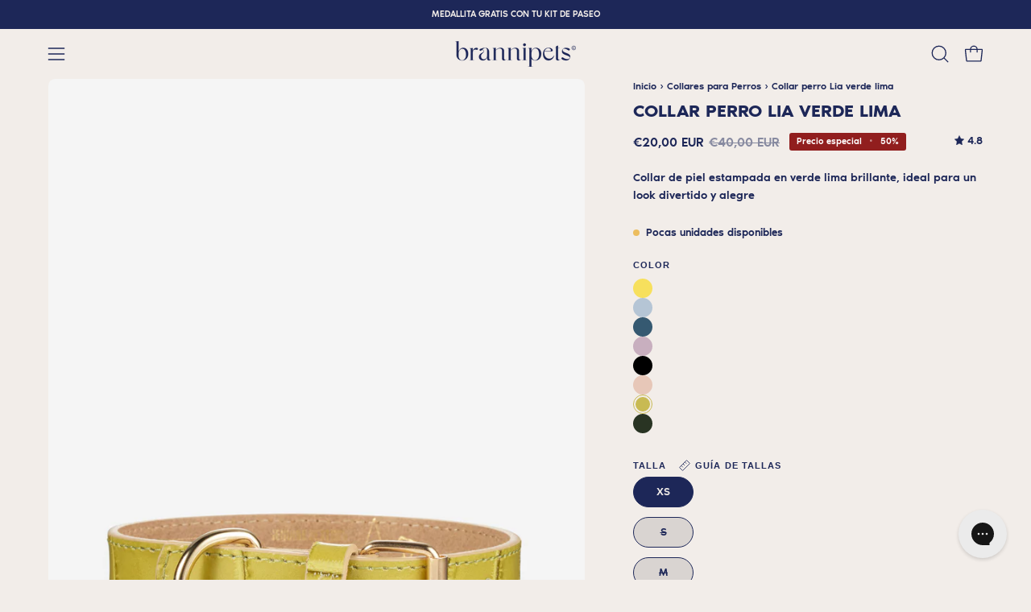

--- FILE ---
content_type: text/html; charset=utf-8
request_url: https://brannipets.com/products/collar-perro-lia-verde-lima
body_size: 94275
content:
<!doctype html>
<html class="no-js no-touch page-loading" lang="es">
<head>  
  <meta charset="utf-8">
  <meta http-equiv='X-UA-Compatible' content='IE=edge'>
  <meta name="viewport" content="width=device-width, height=device-height, initial-scale=1.0, minimum-scale=1.0">
  <link rel="canonical" href="https://brannipets.com/products/collar-perro-lia-verde-lima" />
  <link rel="preconnect" href="https://cdn.shopify.com" crossorigin>
  <link rel="preconnect" href="https://fonts.shopify.com" crossorigin>
  <link rel="preconnect" href="https://monorail-edge.shopifysvc.com" crossorigin>
  <link rel="preconnect" href="https://config.gorgias.chat" crossorigin>
  <link rel="preconnect" href="https://cdnwidget.judge.me" crossorigin>
  <link rel="preconnect" href="https://static.klaviyo.com" crossorigin>

  <link href="//brannipets.com/cdn/shop/t/80/assets/theme.css?v=150301662503434220111762350138" as="style" rel="preload">
  <link href="//brannipets.com/cdn/shop/t/80/assets/vendor.js?v=164905933048751944601744809242" as="script" rel="preload">
  <link href="//brannipets.com/cdn/shop/t/80/assets/theme.dev.js?v=29664087021961385251762350137" as="script" rel="preload">
  <link href="//brannipets.com/cdn/shop/t/80/assets/custom.js?v=33235051377893742711744809239" as="script" rel="preload">

  <link rel="preload" as="image" href="//brannipets.com/cdn/shop/t/80/assets/loading.svg?v=91665432863842511931744809241"><!-- START no index collections/all-->   
  
  <!-- END no index collections/all -->

  
    

    
      <script>
        if (window.location.search.includes('page=')) {
          var meta = document.createElement('meta');
          meta.name = 'robots';
          meta.content = 'noindex';
          document.head.appendChild(meta);
        }
      </script>
<style data-shopify>.no-js.page-loading .loading-overlay,
    html:not(.page-loading) .loading-overlay { opacity: 0; visibility: hidden; pointer-events: none; animation: fadeOut 1s ease; transition: visibility 0s linear 1s; }

    .loading-overlay { position: fixed; top: 0; left: 0; z-index: 99999; width: 100vw; height: 100vh; display: flex; align-items: center; justify-content: center; background: var(--COLOR-BLACK-WHITE); }</style><link rel="shortcut icon" href="//brannipets.com/cdn/shop/files/favicon_32x32.jpg?v=1730829211" type="image/png" />
  <title>Collar de piel estampada - accesorio para perros | Branni Pets</title>

  
<meta name="description" content="Collar elegante de paseo para perro. Distintas tallas disponibles y 10 colores. Diseñado en Barcelona, realizado en Milán. Enviamos a todo el mundo.">

<meta property="og:site_name" content="Branni Pets">
<meta property="og:url" content="https://brannipets.com/products/collar-perro-lia-verde-lima">
<meta property="og:title" content="Collar de piel estampada - accesorio para perros | Branni Pets">
<meta property="og:type" content="product">
<meta property="og:description" content="Collar elegante de paseo para perro. Distintas tallas disponibles y 10 colores. Diseñado en Barcelona, realizado en Milán. Enviamos a todo el mundo."><meta property="og:image" content="http://brannipets.com/cdn/shop/products/collar-perro-lia-verde-lima-frontal.jpg?v=1678876653">
  <meta property="og:image:secure_url" content="https://brannipets.com/cdn/shop/products/collar-perro-lia-verde-lima-frontal.jpg?v=1678876653">
  <meta property="og:image:width" content="1333">
  <meta property="og:image:height" content="2000"><meta property="og:price:amount" content="20,00">
  <meta property="og:price:currency" content="EUR"><meta name="twitter:card" content="summary_large_image">
<meta name="twitter:title" content="Collar de piel estampada - accesorio para perros | Branni Pets">
<meta name="twitter:description" content="Collar elegante de paseo para perro. Distintas tallas disponibles y 10 colores. Diseñado en Barcelona, realizado en Milán. Enviamos a todo el mundo."><style data-shopify>




  





  





  



  



  



  

:root {--COLOR-PRIMARY-OPPOSITE: #ffffff;
  --COLOR-PRIMARY-OPPOSITE-ALPHA-20: rgba(255, 255, 255, 0.2);
  --COLOR-PRIMARY-LIGHTEN-DARKEN-ALPHA-20: rgba(42, 56, 126, 0.2);
  --COLOR-PRIMARY-LIGHTEN-DARKEN-ALPHA-30: rgba(42, 56, 126, 0.3);

  --PRIMARY-BUTTONS-COLOR-BG: #1d2758;
  --PRIMARY-BUTTONS-COLOR-TEXT: #ffffff;
  --PRIMARY-BUTTONS-COLOR-TEXT-ALPHA-10: rgba(255, 255, 255, 0.1);
  --PRIMARY-BUTTONS-COLOR-BORDER: #1d2758;

  --PRIMARY-BUTTONS-COLOR-LIGHTEN-DARKEN: #2a387e;

  --PRIMARY-BUTTONS-COLOR-ALPHA-05: rgba(29, 39, 88, 0.05);
  --PRIMARY-BUTTONS-COLOR-ALPHA-10: rgba(29, 39, 88, 0.1);
  --PRIMARY-BUTTONS-COLOR-ALPHA-50: rgba(29, 39, 88, 0.5);--COLOR-SECONDARY-OPPOSITE: #000000;
  --COLOR-SECONDARY-OPPOSITE-ALPHA-20: rgba(0, 0, 0, 0.2);
  --COLOR-SECONDARY-LIGHTEN-DARKEN-ALPHA-20: rgba(245, 131, 103, 0.2);
  --COLOR-SECONDARY-LIGHTEN-DARKEN-ALPHA-30: rgba(245, 131, 103, 0.3);

  --SECONDARY-BUTTONS-COLOR-BG: #f8aa97;
  --SECONDARY-BUTTONS-COLOR-TEXT: #000000;
  --SECONDARY-BUTTONS-COLOR-TEXT-ALPHA-10: rgba(0, 0, 0, 0.1);
  --SECONDARY-BUTTONS-COLOR-BORDER: #f8aa97;

  --SECONDARY-BUTTONS-COLOR-ALPHA-05: rgba(248, 170, 151, 0.05);
  --SECONDARY-BUTTONS-COLOR-ALPHA-10: rgba(248, 170, 151, 0.1);
  --SECONDARY-BUTTONS-COLOR-ALPHA-50: rgba(248, 170, 151, 0.5);--OUTLINE-BUTTONS-PRIMARY-BG: transparent;
  --OUTLINE-BUTTONS-PRIMARY-TEXT: #1d2758;
  --OUTLINE-BUTTONS-PRIMARY-TEXT-ALPHA-10: rgba(29, 39, 88, 0.1);
  --OUTLINE-BUTTONS-PRIMARY-BORDER: #1d2758;
  --OUTLINE-BUTTONS-PRIMARY-BG-HOVER: rgba(42, 56, 126, 0.2);

  --OUTLINE-BUTTONS-SECONDARY-BG: transparent;
  --OUTLINE-BUTTONS-SECONDARY-TEXT: #f8aa97;
  --OUTLINE-BUTTONS-SECONDARY-TEXT-ALPHA-10: rgba(248, 170, 151, 0.1);
  --OUTLINE-BUTTONS-SECONDARY-BORDER: #f8aa97;
  --OUTLINE-BUTTONS-SECONDARY-BG-HOVER: rgba(245, 131, 103, 0.2);

  --OUTLINE-BUTTONS-WHITE-BG: transparent;
  --OUTLINE-BUTTONS-WHITE-TEXT: #ffffff;
  --OUTLINE-BUTTONS-WHITE-TEXT-ALPHA-10: rgba(255, 255, 255, 0.1);
  --OUTLINE-BUTTONS-WHITE-BORDER: #ffffff;

  --OUTLINE-BUTTONS-BLACK-BG: transparent;
  --OUTLINE-BUTTONS-BLACK-TEXT: #000000;
  --OUTLINE-BUTTONS-BLACK-TEXT-ALPHA-10: rgba(0, 0, 0, 0.1);
  --OUTLINE-BUTTONS-BLACK-BORDER: #000000;--OUTLINE-SOLID-BUTTONS-PRIMARY-BG: #1d2758;
  --OUTLINE-SOLID-BUTTONS-PRIMARY-TEXT: #ffffff;
  --OUTLINE-SOLID-BUTTONS-PRIMARY-TEXT-ALPHA-10: rgba(255, 255, 255, 0.1);
  --OUTLINE-SOLID-BUTTONS-PRIMARY-BORDER: #ffffff;
  --OUTLINE-SOLID-BUTTONS-PRIMARY-BG-HOVER: rgba(255, 255, 255, 0.2);

  --OUTLINE-SOLID-BUTTONS-SECONDARY-BG: #f8aa97;
  --OUTLINE-SOLID-BUTTONS-SECONDARY-TEXT: #000000;
  --OUTLINE-SOLID-BUTTONS-SECONDARY-TEXT-ALPHA-10: rgba(0, 0, 0, 0.1);
  --OUTLINE-SOLID-BUTTONS-SECONDARY-BORDER: #000000;
  --OUTLINE-SOLID-BUTTONS-SECONDARY-BG-HOVER: rgba(0, 0, 0, 0.2);

  --OUTLINE-SOLID-BUTTONS-WHITE-BG: #ffffff;
  --OUTLINE-SOLID-BUTTONS-WHITE-TEXT: #000000;
  --OUTLINE-SOLID-BUTTONS-WHITE-TEXT-ALPHA-10: rgba(0, 0, 0, 0.1);
  --OUTLINE-SOLID-BUTTONS-WHITE-BORDER: #000000;

  --OUTLINE-SOLID-BUTTONS-BLACK-BG: #000000;
  --OUTLINE-SOLID-BUTTONS-BLACK-TEXT: #ffffff;
  --OUTLINE-SOLID-BUTTONS-BLACK-TEXT-ALPHA-10: rgba(255, 255, 255, 0.1);
  --OUTLINE-SOLID-BUTTONS-BLACK-BORDER: #ffffff;--COLOR-HEADING: #1d2758;
  --COLOR-TEXT: #1d2758;
  --COLOR-TEXT-DARKEN: #04050b;
  --COLOR-TEXT-LIGHTEN: #3649a5;
  --COLOR-TEXT-ALPHA-5: rgba(29, 39, 88, 0.05);
  --COLOR-TEXT-ALPHA-8: rgba(29, 39, 88, 0.08);
  --COLOR-TEXT-ALPHA-10: rgba(29, 39, 88, 0.1);
  --COLOR-TEXT-ALPHA-15: rgba(29, 39, 88, 0.15);
  --COLOR-TEXT-ALPHA-20: rgba(29, 39, 88, 0.2);
  --COLOR-TEXT-ALPHA-25: rgba(29, 39, 88, 0.25);
  --COLOR-TEXT-ALPHA-50: rgba(29, 39, 88, 0.5);
  --COLOR-TEXT-ALPHA-60: rgba(29, 39, 88, 0.6);
  --COLOR-TEXT-ALPHA-85: rgba(29, 39, 88, 0.85);

  --COLOR-BG: #f2ede9;
  --COLOR-BG-ALPHA-25: rgba(242, 237, 233, 0.25);
  --COLOR-BG-ALPHA-35: rgba(242, 237, 233, 0.35);
  --COLOR-BG-ALPHA-60: rgba(242, 237, 233, 0.6);
  --COLOR-BG-ALPHA-65: rgba(242, 237, 233, 0.65);
  --COLOR-BG-ALPHA-85: rgba(242, 237, 233, 0.85);
  --COLOR-BG-DARKEN: #dfd3c9;
  --COLOR-BG-LIGHTEN-DARKEN: #dfd3c9;
  --COLOR-BG-LIGHTEN-DARKEN-SHIMMER-BG: #eee8e3;
  --COLOR-BG-LIGHTEN-DARKEN-SHIMMER-EFFECT: #eae3dc;
  --COLOR-BG-LIGHTEN-DARKEN-SHIMMER-ENHANCEMENT: #000000;
  --COLOR-BG-LIGHTEN-DARKEN-FOREGROUND: #ece5df;
  --COLOR-BG-LIGHTEN-DARKEN-HIGHLIGHT: #c1b69e;
  --COLOR-BG-LIGHTEN-DARKEN-SEARCH-LOADER: #ccb9a9;
  --COLOR-BG-LIGHTEN-DARKEN-SEARCH-LOADER-LINE: #dfd3c9;
  --COLOR-BG-LIGHTEN-DARKEN-2: #ccb9a9;
  --COLOR-BG-LIGHTEN-DARKEN-3: #c3ac99;
  --COLOR-BG-LIGHTEN-DARKEN-4: #b99f89;
  --COLOR-BG-LIGHTEN-DARKEN-5: #b09279;
  --COLOR-BG-LIGHTEN-DARKEN-6: #a68569;
  --COLOR-BG-LIGHTEN-DARKEN-CONTRAST: #b99e89;
  --COLOR-BG-LIGHTEN-DARKEN-CONTRAST-2: #b09179;
  --COLOR-BG-LIGHTEN-DARKEN-CONTRAST-3: #a68469;
  --COLOR-BG-LIGHTEN-DARKEN-CONTRAST-4: #9a775b;
  --COLOR-BG-LIGHTEN-DARKEN-CONTRAST-5: #8a6b52;
  --COLOR-BG-LIGHTEN-DARKEN-CONTRAST-6: #7a5e48;

  --COLOR-BG-SECONDARY: #c1b69e;
  --COLOR-BG-SECONDARY-LIGHTEN-DARKEN: #ad9f7f;
  --COLOR-BG-SECONDARY-LIGHTEN-DARKEN-CONTRAST: #3b3425;

  --COLOR-INPUT-BG: #f2ede9;

  --COLOR-ACCENT: #1d2758;
  --COLOR-ACCENT-TEXT: #fff;

  --COLOR-BORDER: #1d2758;
  --COLOR-BORDER-ALPHA-15: rgba(29, 39, 88, 0.15);
  --COLOR-BORDER-ALPHA-30: rgba(29, 39, 88, 0.3);
  --COLOR-BORDER-ALPHA-50: rgba(29, 39, 88, 0.5);
  --COLOR-BORDER-ALPHA-65: rgba(29, 39, 88, 0.65);
  --COLOR-BORDER-LIGHTEN-DARKEN: #4a5fc4;
  --COLOR-BORDER-HAIRLINE: #ece5df;

  --COLOR-SALE-BG: #911e1e;
  --COLOR-SALE-TEXT: #ffffff;
  --COLOR-CUSTOM-BG: #f8aa97;
  --COLOR-CUSTOM-TEXT: #1d2758;
  --COLOR-SOLD-BG: #0b0b0b;
  --COLOR-SOLD-TEXT: #d3d3d3;
  --COLOR-SAVING-BG: #911e1e;
  --COLOR-SAVING-TEXT: #ffffff;

  --COLOR-WHITE-BLACK: fff;
  --COLOR-BLACK-WHITE: #000;
  --COLOR-BLACK-WHITE-ALPHA-25: rgba(0, 0, 0, 0.25);
  --COLOR-BLACK-WHITE-ALPHA-34: rgba(0, 0, 0, 0.34);
  --COLOR-BG-OVERLAY: rgba(255, 255, 255, 0.5);--COLOR-DISABLED-GREY: rgba(29, 39, 88, 0.05);
  --COLOR-DISABLED-GREY-DARKEN: rgba(29, 39, 88, 0.45);
  --COLOR-ERROR: #D02E2E;
  --COLOR-ERROR-BG: #f3cbcb;
  --COLOR-SUCCESS: #56AD6A;
  --COLOR-SUCCESS-BG: #ECFEF0;
  --COLOR-WARN: #ECBD5E;
  --COLOR-TRANSPARENT: rgba(255, 255, 255, 0);

  --COLOR-WHITE: #ffffff;
  --COLOR-WHITE-DARKEN: #f2f2f2;
  --COLOR-WHITE-ALPHA-10: rgba(255, 255, 255, 0.1);
  --COLOR-WHITE-ALPHA-20: rgba(255, 255, 255, 0.2);
  --COLOR-WHITE-ALPHA-25: rgba(255, 255, 255, 0.25);
  --COLOR-WHITE-ALPHA-50: rgba(255, 255, 255, 0.5);
  --COLOR-WHITE-ALPHA-60: rgba(255, 255, 255, 0.6);
  --COLOR-BLACK: #000000;
  --COLOR-BLACK-LIGHTEN: #1a1a1a;
  --COLOR-BLACK-ALPHA-10: rgba(0, 0, 0, 0.1);
  --COLOR-BLACK-ALPHA-20: rgba(0, 0, 0, 0.2);
  --COLOR-BLACK-ALPHA-25: rgba(0, 0, 0, 0.25);
  --COLOR-BLACK-ALPHA-50: rgba(0, 0, 0, 0.5);
  --COLOR-BLACK-ALPHA-60: rgba(0, 0, 0, 0.6);--FONT-ADJUST-BODY: 0.9;
  --FONT-ADJUST-NAV: 0.7;
  --FONT-ADJUST-NAV-TOP-LEVEL: 0.7;
  --FONT-ADJUST-HEADING: 0.7;

  
    --FONT-STACK-BODY: 'Noir Pro';
    --FONT-STYLE-BODY: 'normal';
    --FONT-STYLE-BODY-ITALIC: 'italic';
    --FONT-WEIGHT-BODY: 500;
    --FONT-WEIGHT-BODY-LIGHT: 300;
    --FONT-WEIGHT-BODY-MEDIUM: 500;
    --FONT-WEIGHT-BODY-BOLD: 700;

    --FONT-STACK-NAV: 'Noir Pro';
    --FONT-STYLE-NAV: 'normal';
    --FONT-STYLE-NAV-ITALIC: 'italic';
    --FONT-WEIGHT-NAV: 500;
    --FONT-WEIGHT-NAV-LIGHT: 300;
    --FONT-WEIGHT-NAV-MEDIUM: 500;
    --FONT-WEIGHT-NAV-BOLD: 700;
  

  
    --FONT-STACK-HEADING: 'Noir Pro';
    --FONT-STYLE-HEADING: 'normal';
    --FONT-STYLE-HEADING-ITALIC: 'italic';
    --FONT-WEIGHT-HEADING: 600;
    --FONT-WEIGHT-HEADING-LIGHT: 300;
    --FONT-WEIGHT-HEADING-MEDIUM: 500;
    --FONT-WEIGHT-HEADING-BOLD: 600;
  

  --FONT-ADJUST-PRODUCT-GRID: 0.8;

  --FONT-STACK-BUTTON: Helvetica, Arial, sans-serif;
  --FONT-STYLE-BUTTON: normal;
  --FONT-STYLE-BUTTON-ITALIC: italic;
  --FONT-ADJUST-BUTTON: 0.8;

  --FONT-WEIGHT-BUTTON: 400;
  --FONT-WEIGHT-BUTTON-MEDIUM: 700;
  --FONT-WEIGHT-BUTTON-BOLD: 700;

  --FONT-STACK-SUBHEADING: Helvetica, Arial, sans-serif;
  --FONT-STYLE-SUBHEADING: normal;
  --FONT-ADJUST-SUBHEADING: 0.7;

  --FONT-WEIGHT-SUBHEADING: 400;
  --FONT-WEIGHT-SUBHEADING-BOLD: 700;

  --FONT-STACK-LABEL: Helvetica, Arial, sans-serif;
  --FONT-STYLE-LABEL: normal;
  --FONT-ADJUST-LABEL: 0.6;

  --FONT-WEIGHT-LABEL: 700;

  --LETTER-SPACING-NAV: 0.1em;
  --LETTER-SPACING-SUBHEADING: 0.1em;
  --LETTER-SPACING-BUTTON: 0.1em;
  --LETTER-SPACING-LABEL: 0.1em;

  --BUTTON-TEXT-CAPS: uppercase;
  --HEADING-TEXT-CAPS: none;
  --SUBHEADING-TEXT-CAPS: uppercase;
  --LABEL-TEXT-CAPS: uppercase;--FONT-SIZE-INPUT: 1rem;--RADIUS: 30px;
  --RADIUS-SMALL: 22px;
  --RADIUS-TINY: 14px;
  --RADIUS-BADGE: 3px;
  --RADIUS-CHECKBOX: 4px;
  --RADIUS-TEXTAREA: 8px;--PRODUCT-MEDIA-PADDING-TOP: 120.0%;--BORDER-WIDTH: 1px;--STROKE-WIDTH: 12px;--SITE-WIDTH: 1440px;
  --SITE-WIDTH-NARROW: 840px;--COLOR-UPSELLS-BG: #c1b69e;
  --COLOR-UPSELLS-TEXT: #1d2758;
  --COLOR-UPSELLS-BADGE-BG: #f8aa97;
  --COLOR-UPSELLS-BADGE-TEXT: #1d2758;
  --COLOR-UPSELLS-TEXT-LIGHTEN: #3649a5;
  --COLOR-UPSELLS-DISABLED-GREY-DARKEN: rgba(29, 39, 88, 0.45);
  --UPSELLS-HEIGHT: 200px;
  --UPSELLS-IMAGE-WIDTH: 40%;--ICON-ARROW-RIGHT: url( "//brannipets.com/cdn/shop/t/80/assets/icon-chevron-right.svg?v=115618353204357621731744809237" );--loading-svg: url( "//brannipets.com/cdn/shop/t/80/assets/loading.svg?v=91665432863842511931744809241" );
  --icon-check: url( "//brannipets.com/cdn/shop/t/80/assets/icon-check.svg?v=175316081881880408121744809243" );
  --icon-check-swatch: url( "//brannipets.com/cdn/shop/t/80/assets/icon-check-swatch.svg?v=131897745589030387781744809242" );
  --icon-zoom-in: url( "//brannipets.com/cdn/shop/t/80/assets/icon-zoom-in.svg?v=157433013461716915331744809239" );
  --icon-zoom-out: url( "//brannipets.com/cdn/shop/t/80/assets/icon-zoom-out.svg?v=164909107869959372931744809239" );--collection-sticky-bar-height: 0px;
  --collection-image-padding-top: 60%;

  --drawer-width: 400px;
  --drawer-transition: transform 0.4s cubic-bezier(0.46, 0.01, 0.32, 1);--gutter: 60px;
  --gutter-mobile: 20px;
  --grid-gutter: 20px;
  --grid-gutter-mobile: 35px;--inner: 20px;
  --inner-tablet: 18px;
  --inner-mobile: 16px;--grid: repeat(4, minmax(0, 1fr));
  --grid-tablet: repeat(3, minmax(0, 1fr));
  --grid-mobile: repeat(2, minmax(0, 1fr));
  --megamenu-grid: repeat(4, minmax(0, 1fr));
  --grid-row: 1 / span 4;--scrollbar-width: 0px;--overlay: #000;
  --overlay-opacity: 1;--swatch-width: 38px;
  --swatch-height: 26px;
  --swatch-size: 32px;
  --swatch-size-mobile: 30px;

  
  --move-offset: 20px;

  
  --autoplay-speed: 2200ms;

  

    --filter-bg: none;
    --product-filter-bg: none;}</style><link href="//brannipets.com/cdn/shop/t/80/assets/theme.css?v=150301662503434220111762350138" rel="stylesheet" type="text/css" media="all" /><script type="text/javascript">
    if (window.MSInputMethodContext && document.documentMode) {
      var scripts = document.getElementsByTagName('script')[0];
      var polyfill = document.createElement("script");
      polyfill.defer = true;
      polyfill.src = "//brannipets.com/cdn/shop/t/80/assets/ie11.js?v=164037955086922138091744809240";

      scripts.parentNode.insertBefore(polyfill, scripts);

      document.documentElement.classList.add('ie11');
    } else {
      document.documentElement.className = document.documentElement.className.replace('no-js', 'js');
    }

    let root = '/';
    if (root[root.length - 1] !== '/') {
      root = `${root}/`;
    }

    window.theme = {
      routes: {
        root: root,
        cart_url: "\/cart",
        cart_add_url: "\/cart\/add",
        cart_change_url: "\/cart\/change",
        shop_url: "https:\/\/brannipets.com",
        searchUrl: '/search',
        predictiveSearchUrl: '/search/suggest',
        product_recommendations_url: "\/recommendations\/products"
      },
      assets: {
        photoswipe: '//brannipets.com/cdn/shop/t/80/assets/photoswipe.js?v=162613001030112971491744809244',
        smoothscroll: '//brannipets.com/cdn/shop/t/80/assets/smoothscroll.js?v=37906625415260927261744809237',
        no_image: "//brannipets.com/cdn/shopifycloud/storefront/assets/no-image-2048-a2addb12_1024x.gif",
        swatches: '//brannipets.com/cdn/shop/t/80/assets/swatches.json?v=1385565963652495571756997817',
        base: "//brannipets.com/cdn/shop/t/80/assets/"
      },
      strings: {
        add_to_cart: "Añadir al carrito",
        cart_acceptance_error: "Debes aceptar nuestros términos y condiciones.",
        cart_empty: "Tu carrito está vacío.",
        cart_price: "Precio",
        cart_quantity: "Cantidad",
        cart_items_one: "{{ count }} producto",
        cart_items_many: "{{ count }} productos",
        cart_title: "Carrito",
        cart_total: "Total",
        continue_shopping: "Seguir comprando",
        free: "Gratis",
        limit_error: "Lo siento, parece que no tenemos suficiente de este producto.",
        preorder: "Hacer un pedido",
        remove: "Eliminar",
        sale_badge_text: "Precio especial",
        saving_badge: "Precio especial {{ discount }}",
        saving_up_to_badge: "Precio especial hasta {{ discount }}",
        sold_out: "Agotado",
        subscription: "Suscripción",
        unavailable: "Indisponible",
        unit_price_label: "Precio por unidad",
        unit_price_separator: "por",
        zero_qty_error: "La cantidad debe ser mayor que 0.",
        delete_confirm: "¿Está seguro\/a de que deseas eliminar esta dirección?",
        newsletter_product_availability: "Avísame cuando esté disponible"
      },
      icons: {
        plus: '<svg aria-hidden="true" focusable="false" role="presentation" class="icon icon-toggle-plus" viewBox="0 0 192 192"><path d="M30 96h132M96 30v132" stroke="currentColor" stroke-linecap="round" stroke-linejoin="round"/></svg>',
        minus: '<svg aria-hidden="true" focusable="false" role="presentation" class="icon icon-toggle-minus" viewBox="0 0 192 192"><path d="M30 96h132" stroke="currentColor" stroke-linecap="round" stroke-linejoin="round"/></svg>',
        close: '<svg aria-hidden="true" focusable="false" role="presentation" class="icon icon-close" viewBox="0 0 192 192"><path d="M150 42 42 150M150 150 42 42" stroke="currentColor" stroke-linecap="round" stroke-linejoin="round"/></svg>'
      },
      settings: {
        animationsEnabled: false,
        cartType: "drawer",
        enableAcceptTerms: false,
        enableInfinityScroll: false,
        enablePaymentButton: true,
        gridImageSize: "cover",
        gridImageAspectRatio: 1.2,
        mobileMenuBehaviour: "link",
        productGridHover: "image",
        savingBadgeType: "percentage",
        showSaleBadge: true,
        showSoldBadge: true,
        showSavingBadge: true,
        quickBuy: "quick_buy",
        suggestArticles: false,
        suggestCollections: true,
        suggestProducts: true,
        suggestPages: false,
        suggestionsResultsLimit: 5,
        currency_code_enable: true,
        hideInventoryCount: false,
        colorSwatchesType: "theme"
      },
      sizes: {
        mobile: 480,
        small: 768,
        large: 1024,
        widescreen: 1440
      },
      moneyFormat: "€{{amount_with_comma_separator}}",
      moneyWithCurrencyFormat: "€{{amount_with_comma_separator}} EUR",
      subtotal: 0,
      info: {
        name: 'Palo Alto'
      },
      version: '5.8.0'
    };
    window.PaloAlto = window.PaloAlto || {};
    window.slate = window.slate || {};
    window.isHeaderTransparent = false;
    window.stickyHeaderHeight = 60;
    window.lastWindowWidth = window.innerWidth || document.documentElement.clientWidth;
  </script><script src="//brannipets.com/cdn/shop/t/80/assets/vendor.js?v=164905933048751944601744809242" defer="defer"></script>
  <script src="//brannipets.com/cdn/shop/t/80/assets/theme.dev.js?v=29664087021961385251762350137" defer="defer"></script><style data-shopify>
@font-face {
  font-family: 'Noir Pro';
  src: url(//brannipets.com/cdn/shop/t/80/assets/NoirPro-Medium.woff2?v=128969760328860747731744809241) format('woff2'),
      url(//brannipets.com/cdn/shop/t/80/assets/NoirPro-Medium.woff?v=66725160579993145481744809240) format('woff');
  font-weight: 500;
  font-style: normal;
  font-display: swap;
}

@font-face {
  font-family: 'Noir Pro';
  src: url(//brannipets.com/cdn/shop/t/80/assets/NoirPro-SemiBold.woff2?v=120176837081440789561744809242) format('woff2'),
      url(//brannipets.com/cdn/shop/t/80/assets/NoirPro-SemiBold.woff?v=73134456051851686011744809241) format('woff');
  font-weight: 600;
  font-style: normal;
  font-display: swap;
}

@font-face {
  font-family: 'Noir Pro';
  src: url(//brannipets.com/cdn/shop/t/80/assets/NoirPro-Bold.woff2?v=2139416538843858691744809238) format('woff2'),
      url(//brannipets.com/cdn/shop/t/80/assets/NoirPro-Bold.woff?v=110479177341865519651744809237) format('woff');
  font-weight: bold;
  font-style: normal;
  font-display: swap;
}

@font-face {
  font-family: 'Noir Pro';
  src: url(//brannipets.com/cdn/shop/t/80/assets/NoirPro-Light.woff2?v=183537762158587948361744809239) format('woff2'),
      url(//brannipets.com/cdn/shop/t/80/assets/NoirPro-Light.woff?v=31519282604456349821744809239) format('woff');
  font-weight: 300;
  font-style: normal;
  font-display: swap;
}
</style>


  <link href="//brannipets.com/cdn/shop/t/80/assets/main-DPU7-Xe_.css" rel="stylesheet" type="text/css" media="all" />




  <script src="//brannipets.com/cdn/shop/t/80/assets/main-ClmBtVg7.js" type="module" crossorigin="anonymous"></script>

<script>window.performance && window.performance.mark && window.performance.mark('shopify.content_for_header.start');</script><meta name="google-site-verification" content="ZTe_TNqjBbNXsimNCeB03dTdK9SyFxWTP6B_z789BU4">
<meta id="shopify-digital-wallet" name="shopify-digital-wallet" content="/27090387031/digital_wallets/dialog">
<meta name="shopify-checkout-api-token" content="223a2a0e5624992c3ece273485fdf2ae">
<meta id="in-context-paypal-metadata" data-shop-id="27090387031" data-venmo-supported="false" data-environment="production" data-locale="es_ES" data-paypal-v4="true" data-currency="EUR">
<link rel="alternate" hreflang="x-default" href="https://brannipets.com/products/collar-perro-lia-verde-lima">
<link rel="alternate" hreflang="es" href="https://brannipets.com/products/collar-perro-lia-verde-lima">
<link rel="alternate" hreflang="en" href="https://brannipets.com/en/products/lime-green-lia-dog-collar">
<link rel="alternate" hreflang="de" href="https://brannipets.com/de/products/hundehalsband-lia-limettengruen">
<link rel="alternate" hreflang="en-AU" href="https://brannipets.com/en-in/products/lime-green-lia-dog-collar">
<link rel="alternate" hreflang="es-AU" href="https://brannipets.com/es-in/products/collar-perro-lia-verde-lima">
<link rel="alternate" hreflang="en-IL" href="https://brannipets.com/en-in/products/lime-green-lia-dog-collar">
<link rel="alternate" hreflang="es-IL" href="https://brannipets.com/es-in/products/collar-perro-lia-verde-lima">
<link rel="alternate" hreflang="en-JP" href="https://brannipets.com/en-in/products/lime-green-lia-dog-collar">
<link rel="alternate" hreflang="es-JP" href="https://brannipets.com/es-in/products/collar-perro-lia-verde-lima">
<link rel="alternate" hreflang="en-KR" href="https://brannipets.com/en-in/products/lime-green-lia-dog-collar">
<link rel="alternate" hreflang="es-KR" href="https://brannipets.com/es-in/products/collar-perro-lia-verde-lima">
<link rel="alternate" hreflang="en-LV" href="https://brannipets.com/en-in/products/lime-green-lia-dog-collar">
<link rel="alternate" hreflang="es-LV" href="https://brannipets.com/es-in/products/collar-perro-lia-verde-lima">
<link rel="alternate" hreflang="en-SG" href="https://brannipets.com/en-in/products/lime-green-lia-dog-collar">
<link rel="alternate" hreflang="es-SG" href="https://brannipets.com/es-in/products/collar-perro-lia-verde-lima">
<link rel="alternate" hreflang="en-LI" href="https://brannipets.com/en-in/products/lime-green-lia-dog-collar">
<link rel="alternate" hreflang="es-LI" href="https://brannipets.com/es-in/products/collar-perro-lia-verde-lima">
<link rel="alternate" hreflang="en-NO" href="https://brannipets.com/en-in/products/lime-green-lia-dog-collar">
<link rel="alternate" hreflang="es-NO" href="https://brannipets.com/es-in/products/collar-perro-lia-verde-lima">
<link rel="alternate" hreflang="en-AC" href="https://brannipets.com/en-in/products/lime-green-lia-dog-collar">
<link rel="alternate" hreflang="es-AC" href="https://brannipets.com/es-in/products/collar-perro-lia-verde-lima">
<link rel="alternate" hreflang="en-AE" href="https://brannipets.com/en-in/products/lime-green-lia-dog-collar">
<link rel="alternate" hreflang="es-AE" href="https://brannipets.com/es-in/products/collar-perro-lia-verde-lima">
<link rel="alternate" hreflang="en-AG" href="https://brannipets.com/en-in/products/lime-green-lia-dog-collar">
<link rel="alternate" hreflang="es-AG" href="https://brannipets.com/es-in/products/collar-perro-lia-verde-lima">
<link rel="alternate" hreflang="en-AI" href="https://brannipets.com/en-in/products/lime-green-lia-dog-collar">
<link rel="alternate" hreflang="es-AI" href="https://brannipets.com/es-in/products/collar-perro-lia-verde-lima">
<link rel="alternate" hreflang="en-AL" href="https://brannipets.com/en-in/products/lime-green-lia-dog-collar">
<link rel="alternate" hreflang="es-AL" href="https://brannipets.com/es-in/products/collar-perro-lia-verde-lima">
<link rel="alternate" hreflang="en-AM" href="https://brannipets.com/en-in/products/lime-green-lia-dog-collar">
<link rel="alternate" hreflang="es-AM" href="https://brannipets.com/es-in/products/collar-perro-lia-verde-lima">
<link rel="alternate" hreflang="en-AO" href="https://brannipets.com/en-in/products/lime-green-lia-dog-collar">
<link rel="alternate" hreflang="es-AO" href="https://brannipets.com/es-in/products/collar-perro-lia-verde-lima">
<link rel="alternate" hreflang="en-AR" href="https://brannipets.com/en-in/products/lime-green-lia-dog-collar">
<link rel="alternate" hreflang="es-AR" href="https://brannipets.com/es-in/products/collar-perro-lia-verde-lima">
<link rel="alternate" hreflang="en-AW" href="https://brannipets.com/en-in/products/lime-green-lia-dog-collar">
<link rel="alternate" hreflang="es-AW" href="https://brannipets.com/es-in/products/collar-perro-lia-verde-lima">
<link rel="alternate" hreflang="en-AX" href="https://brannipets.com/en-in/products/lime-green-lia-dog-collar">
<link rel="alternate" hreflang="es-AX" href="https://brannipets.com/es-in/products/collar-perro-lia-verde-lima">
<link rel="alternate" hreflang="en-AZ" href="https://brannipets.com/en-in/products/lime-green-lia-dog-collar">
<link rel="alternate" hreflang="es-AZ" href="https://brannipets.com/es-in/products/collar-perro-lia-verde-lima">
<link rel="alternate" hreflang="en-BA" href="https://brannipets.com/en-in/products/lime-green-lia-dog-collar">
<link rel="alternate" hreflang="es-BA" href="https://brannipets.com/es-in/products/collar-perro-lia-verde-lima">
<link rel="alternate" hreflang="en-BB" href="https://brannipets.com/en-in/products/lime-green-lia-dog-collar">
<link rel="alternate" hreflang="es-BB" href="https://brannipets.com/es-in/products/collar-perro-lia-verde-lima">
<link rel="alternate" hreflang="en-BD" href="https://brannipets.com/en-in/products/lime-green-lia-dog-collar">
<link rel="alternate" hreflang="es-BD" href="https://brannipets.com/es-in/products/collar-perro-lia-verde-lima">
<link rel="alternate" hreflang="en-BF" href="https://brannipets.com/en-in/products/lime-green-lia-dog-collar">
<link rel="alternate" hreflang="es-BF" href="https://brannipets.com/es-in/products/collar-perro-lia-verde-lima">
<link rel="alternate" hreflang="en-BH" href="https://brannipets.com/en-in/products/lime-green-lia-dog-collar">
<link rel="alternate" hreflang="es-BH" href="https://brannipets.com/es-in/products/collar-perro-lia-verde-lima">
<link rel="alternate" hreflang="en-BI" href="https://brannipets.com/en-in/products/lime-green-lia-dog-collar">
<link rel="alternate" hreflang="es-BI" href="https://brannipets.com/es-in/products/collar-perro-lia-verde-lima">
<link rel="alternate" hreflang="en-BJ" href="https://brannipets.com/en-in/products/lime-green-lia-dog-collar">
<link rel="alternate" hreflang="es-BJ" href="https://brannipets.com/es-in/products/collar-perro-lia-verde-lima">
<link rel="alternate" hreflang="en-BL" href="https://brannipets.com/en-in/products/lime-green-lia-dog-collar">
<link rel="alternate" hreflang="es-BL" href="https://brannipets.com/es-in/products/collar-perro-lia-verde-lima">
<link rel="alternate" hreflang="en-BM" href="https://brannipets.com/en-in/products/lime-green-lia-dog-collar">
<link rel="alternate" hreflang="es-BM" href="https://brannipets.com/es-in/products/collar-perro-lia-verde-lima">
<link rel="alternate" hreflang="en-BN" href="https://brannipets.com/en-in/products/lime-green-lia-dog-collar">
<link rel="alternate" hreflang="es-BN" href="https://brannipets.com/es-in/products/collar-perro-lia-verde-lima">
<link rel="alternate" hreflang="en-BO" href="https://brannipets.com/en-in/products/lime-green-lia-dog-collar">
<link rel="alternate" hreflang="es-BO" href="https://brannipets.com/es-in/products/collar-perro-lia-verde-lima">
<link rel="alternate" hreflang="en-BQ" href="https://brannipets.com/en-in/products/lime-green-lia-dog-collar">
<link rel="alternate" hreflang="es-BQ" href="https://brannipets.com/es-in/products/collar-perro-lia-verde-lima">
<link rel="alternate" hreflang="en-BR" href="https://brannipets.com/en-in/products/lime-green-lia-dog-collar">
<link rel="alternate" hreflang="es-BR" href="https://brannipets.com/es-in/products/collar-perro-lia-verde-lima">
<link rel="alternate" hreflang="en-BS" href="https://brannipets.com/en-in/products/lime-green-lia-dog-collar">
<link rel="alternate" hreflang="es-BS" href="https://brannipets.com/es-in/products/collar-perro-lia-verde-lima">
<link rel="alternate" hreflang="en-BT" href="https://brannipets.com/en-in/products/lime-green-lia-dog-collar">
<link rel="alternate" hreflang="es-BT" href="https://brannipets.com/es-in/products/collar-perro-lia-verde-lima">
<link rel="alternate" hreflang="en-BW" href="https://brannipets.com/en-in/products/lime-green-lia-dog-collar">
<link rel="alternate" hreflang="es-BW" href="https://brannipets.com/es-in/products/collar-perro-lia-verde-lima">
<link rel="alternate" hreflang="en-BY" href="https://brannipets.com/en-in/products/lime-green-lia-dog-collar">
<link rel="alternate" hreflang="es-BY" href="https://brannipets.com/es-in/products/collar-perro-lia-verde-lima">
<link rel="alternate" hreflang="en-BZ" href="https://brannipets.com/en-in/products/lime-green-lia-dog-collar">
<link rel="alternate" hreflang="es-BZ" href="https://brannipets.com/es-in/products/collar-perro-lia-verde-lima">
<link rel="alternate" hreflang="en-CC" href="https://brannipets.com/en-in/products/lime-green-lia-dog-collar">
<link rel="alternate" hreflang="es-CC" href="https://brannipets.com/es-in/products/collar-perro-lia-verde-lima">
<link rel="alternate" hreflang="en-CD" href="https://brannipets.com/en-in/products/lime-green-lia-dog-collar">
<link rel="alternate" hreflang="es-CD" href="https://brannipets.com/es-in/products/collar-perro-lia-verde-lima">
<link rel="alternate" hreflang="en-CF" href="https://brannipets.com/en-in/products/lime-green-lia-dog-collar">
<link rel="alternate" hreflang="es-CF" href="https://brannipets.com/es-in/products/collar-perro-lia-verde-lima">
<link rel="alternate" hreflang="en-CG" href="https://brannipets.com/en-in/products/lime-green-lia-dog-collar">
<link rel="alternate" hreflang="es-CG" href="https://brannipets.com/es-in/products/collar-perro-lia-verde-lima">
<link rel="alternate" hreflang="en-CI" href="https://brannipets.com/en-in/products/lime-green-lia-dog-collar">
<link rel="alternate" hreflang="es-CI" href="https://brannipets.com/es-in/products/collar-perro-lia-verde-lima">
<link rel="alternate" hreflang="en-CK" href="https://brannipets.com/en-in/products/lime-green-lia-dog-collar">
<link rel="alternate" hreflang="es-CK" href="https://brannipets.com/es-in/products/collar-perro-lia-verde-lima">
<link rel="alternate" hreflang="en-CL" href="https://brannipets.com/en-in/products/lime-green-lia-dog-collar">
<link rel="alternate" hreflang="es-CL" href="https://brannipets.com/es-in/products/collar-perro-lia-verde-lima">
<link rel="alternate" hreflang="en-CM" href="https://brannipets.com/en-in/products/lime-green-lia-dog-collar">
<link rel="alternate" hreflang="es-CM" href="https://brannipets.com/es-in/products/collar-perro-lia-verde-lima">
<link rel="alternate" hreflang="en-CO" href="https://brannipets.com/en-in/products/lime-green-lia-dog-collar">
<link rel="alternate" hreflang="es-CO" href="https://brannipets.com/es-in/products/collar-perro-lia-verde-lima">
<link rel="alternate" hreflang="en-CR" href="https://brannipets.com/en-in/products/lime-green-lia-dog-collar">
<link rel="alternate" hreflang="es-CR" href="https://brannipets.com/es-in/products/collar-perro-lia-verde-lima">
<link rel="alternate" hreflang="en-CV" href="https://brannipets.com/en-in/products/lime-green-lia-dog-collar">
<link rel="alternate" hreflang="es-CV" href="https://brannipets.com/es-in/products/collar-perro-lia-verde-lima">
<link rel="alternate" hreflang="en-CW" href="https://brannipets.com/en-in/products/lime-green-lia-dog-collar">
<link rel="alternate" hreflang="es-CW" href="https://brannipets.com/es-in/products/collar-perro-lia-verde-lima">
<link rel="alternate" hreflang="en-CX" href="https://brannipets.com/en-in/products/lime-green-lia-dog-collar">
<link rel="alternate" hreflang="es-CX" href="https://brannipets.com/es-in/products/collar-perro-lia-verde-lima">
<link rel="alternate" hreflang="en-DJ" href="https://brannipets.com/en-in/products/lime-green-lia-dog-collar">
<link rel="alternate" hreflang="es-DJ" href="https://brannipets.com/es-in/products/collar-perro-lia-verde-lima">
<link rel="alternate" hreflang="en-DM" href="https://brannipets.com/en-in/products/lime-green-lia-dog-collar">
<link rel="alternate" hreflang="es-DM" href="https://brannipets.com/es-in/products/collar-perro-lia-verde-lima">
<link rel="alternate" hreflang="en-DO" href="https://brannipets.com/en-in/products/lime-green-lia-dog-collar">
<link rel="alternate" hreflang="es-DO" href="https://brannipets.com/es-in/products/collar-perro-lia-verde-lima">
<link rel="alternate" hreflang="en-DZ" href="https://brannipets.com/en-in/products/lime-green-lia-dog-collar">
<link rel="alternate" hreflang="es-DZ" href="https://brannipets.com/es-in/products/collar-perro-lia-verde-lima">
<link rel="alternate" hreflang="en-EC" href="https://brannipets.com/en-in/products/lime-green-lia-dog-collar">
<link rel="alternate" hreflang="es-EC" href="https://brannipets.com/es-in/products/collar-perro-lia-verde-lima">
<link rel="alternate" hreflang="en-EG" href="https://brannipets.com/en-in/products/lime-green-lia-dog-collar">
<link rel="alternate" hreflang="es-EG" href="https://brannipets.com/es-in/products/collar-perro-lia-verde-lima">
<link rel="alternate" hreflang="en-EH" href="https://brannipets.com/en-in/products/lime-green-lia-dog-collar">
<link rel="alternate" hreflang="es-EH" href="https://brannipets.com/es-in/products/collar-perro-lia-verde-lima">
<link rel="alternate" hreflang="en-ER" href="https://brannipets.com/en-in/products/lime-green-lia-dog-collar">
<link rel="alternate" hreflang="es-ER" href="https://brannipets.com/es-in/products/collar-perro-lia-verde-lima">
<link rel="alternate" hreflang="en-ET" href="https://brannipets.com/en-in/products/lime-green-lia-dog-collar">
<link rel="alternate" hreflang="es-ET" href="https://brannipets.com/es-in/products/collar-perro-lia-verde-lima">
<link rel="alternate" hreflang="en-FJ" href="https://brannipets.com/en-in/products/lime-green-lia-dog-collar">
<link rel="alternate" hreflang="es-FJ" href="https://brannipets.com/es-in/products/collar-perro-lia-verde-lima">
<link rel="alternate" hreflang="en-FK" href="https://brannipets.com/en-in/products/lime-green-lia-dog-collar">
<link rel="alternate" hreflang="es-FK" href="https://brannipets.com/es-in/products/collar-perro-lia-verde-lima">
<link rel="alternate" hreflang="en-FO" href="https://brannipets.com/en-in/products/lime-green-lia-dog-collar">
<link rel="alternate" hreflang="es-FO" href="https://brannipets.com/es-in/products/collar-perro-lia-verde-lima">
<link rel="alternate" hreflang="en-GA" href="https://brannipets.com/en-in/products/lime-green-lia-dog-collar">
<link rel="alternate" hreflang="es-GA" href="https://brannipets.com/es-in/products/collar-perro-lia-verde-lima">
<link rel="alternate" hreflang="en-GD" href="https://brannipets.com/en-in/products/lime-green-lia-dog-collar">
<link rel="alternate" hreflang="es-GD" href="https://brannipets.com/es-in/products/collar-perro-lia-verde-lima">
<link rel="alternate" hreflang="en-GE" href="https://brannipets.com/en-in/products/lime-green-lia-dog-collar">
<link rel="alternate" hreflang="es-GE" href="https://brannipets.com/es-in/products/collar-perro-lia-verde-lima">
<link rel="alternate" hreflang="en-GF" href="https://brannipets.com/en-in/products/lime-green-lia-dog-collar">
<link rel="alternate" hreflang="es-GF" href="https://brannipets.com/es-in/products/collar-perro-lia-verde-lima">
<link rel="alternate" hreflang="en-GG" href="https://brannipets.com/en-in/products/lime-green-lia-dog-collar">
<link rel="alternate" hreflang="es-GG" href="https://brannipets.com/es-in/products/collar-perro-lia-verde-lima">
<link rel="alternate" hreflang="en-GH" href="https://brannipets.com/en-in/products/lime-green-lia-dog-collar">
<link rel="alternate" hreflang="es-GH" href="https://brannipets.com/es-in/products/collar-perro-lia-verde-lima">
<link rel="alternate" hreflang="en-GL" href="https://brannipets.com/en-in/products/lime-green-lia-dog-collar">
<link rel="alternate" hreflang="es-GL" href="https://brannipets.com/es-in/products/collar-perro-lia-verde-lima">
<link rel="alternate" hreflang="en-GM" href="https://brannipets.com/en-in/products/lime-green-lia-dog-collar">
<link rel="alternate" hreflang="es-GM" href="https://brannipets.com/es-in/products/collar-perro-lia-verde-lima">
<link rel="alternate" hreflang="en-GN" href="https://brannipets.com/en-in/products/lime-green-lia-dog-collar">
<link rel="alternate" hreflang="es-GN" href="https://brannipets.com/es-in/products/collar-perro-lia-verde-lima">
<link rel="alternate" hreflang="en-GP" href="https://brannipets.com/en-in/products/lime-green-lia-dog-collar">
<link rel="alternate" hreflang="es-GP" href="https://brannipets.com/es-in/products/collar-perro-lia-verde-lima">
<link rel="alternate" hreflang="en-GQ" href="https://brannipets.com/en-in/products/lime-green-lia-dog-collar">
<link rel="alternate" hreflang="es-GQ" href="https://brannipets.com/es-in/products/collar-perro-lia-verde-lima">
<link rel="alternate" hreflang="en-GT" href="https://brannipets.com/en-in/products/lime-green-lia-dog-collar">
<link rel="alternate" hreflang="es-GT" href="https://brannipets.com/es-in/products/collar-perro-lia-verde-lima">
<link rel="alternate" hreflang="en-GW" href="https://brannipets.com/en-in/products/lime-green-lia-dog-collar">
<link rel="alternate" hreflang="es-GW" href="https://brannipets.com/es-in/products/collar-perro-lia-verde-lima">
<link rel="alternate" hreflang="en-GY" href="https://brannipets.com/en-in/products/lime-green-lia-dog-collar">
<link rel="alternate" hreflang="es-GY" href="https://brannipets.com/es-in/products/collar-perro-lia-verde-lima">
<link rel="alternate" hreflang="en-HN" href="https://brannipets.com/en-in/products/lime-green-lia-dog-collar">
<link rel="alternate" hreflang="es-HN" href="https://brannipets.com/es-in/products/collar-perro-lia-verde-lima">
<link rel="alternate" hreflang="en-HT" href="https://brannipets.com/en-in/products/lime-green-lia-dog-collar">
<link rel="alternate" hreflang="es-HT" href="https://brannipets.com/es-in/products/collar-perro-lia-verde-lima">
<link rel="alternate" hreflang="en-ID" href="https://brannipets.com/en-in/products/lime-green-lia-dog-collar">
<link rel="alternate" hreflang="es-ID" href="https://brannipets.com/es-in/products/collar-perro-lia-verde-lima">
<link rel="alternate" hreflang="en-IM" href="https://brannipets.com/en-in/products/lime-green-lia-dog-collar">
<link rel="alternate" hreflang="es-IM" href="https://brannipets.com/es-in/products/collar-perro-lia-verde-lima">
<link rel="alternate" hreflang="en-IN" href="https://brannipets.com/en-in/products/lime-green-lia-dog-collar">
<link rel="alternate" hreflang="es-IN" href="https://brannipets.com/es-in/products/collar-perro-lia-verde-lima">
<link rel="alternate" hreflang="en-IO" href="https://brannipets.com/en-in/products/lime-green-lia-dog-collar">
<link rel="alternate" hreflang="es-IO" href="https://brannipets.com/es-in/products/collar-perro-lia-verde-lima">
<link rel="alternate" hreflang="en-IQ" href="https://brannipets.com/en-in/products/lime-green-lia-dog-collar">
<link rel="alternate" hreflang="es-IQ" href="https://brannipets.com/es-in/products/collar-perro-lia-verde-lima">
<link rel="alternate" hreflang="en-IS" href="https://brannipets.com/en-in/products/lime-green-lia-dog-collar">
<link rel="alternate" hreflang="es-IS" href="https://brannipets.com/es-in/products/collar-perro-lia-verde-lima">
<link rel="alternate" hreflang="en-JE" href="https://brannipets.com/en-in/products/lime-green-lia-dog-collar">
<link rel="alternate" hreflang="es-JE" href="https://brannipets.com/es-in/products/collar-perro-lia-verde-lima">
<link rel="alternate" hreflang="en-JM" href="https://brannipets.com/en-in/products/lime-green-lia-dog-collar">
<link rel="alternate" hreflang="es-JM" href="https://brannipets.com/es-in/products/collar-perro-lia-verde-lima">
<link rel="alternate" hreflang="en-JO" href="https://brannipets.com/en-in/products/lime-green-lia-dog-collar">
<link rel="alternate" hreflang="es-JO" href="https://brannipets.com/es-in/products/collar-perro-lia-verde-lima">
<link rel="alternate" hreflang="en-KE" href="https://brannipets.com/en-in/products/lime-green-lia-dog-collar">
<link rel="alternate" hreflang="es-KE" href="https://brannipets.com/es-in/products/collar-perro-lia-verde-lima">
<link rel="alternate" hreflang="en-KG" href="https://brannipets.com/en-in/products/lime-green-lia-dog-collar">
<link rel="alternate" hreflang="es-KG" href="https://brannipets.com/es-in/products/collar-perro-lia-verde-lima">
<link rel="alternate" hreflang="en-KH" href="https://brannipets.com/en-in/products/lime-green-lia-dog-collar">
<link rel="alternate" hreflang="es-KH" href="https://brannipets.com/es-in/products/collar-perro-lia-verde-lima">
<link rel="alternate" hreflang="en-KI" href="https://brannipets.com/en-in/products/lime-green-lia-dog-collar">
<link rel="alternate" hreflang="es-KI" href="https://brannipets.com/es-in/products/collar-perro-lia-verde-lima">
<link rel="alternate" hreflang="en-KM" href="https://brannipets.com/en-in/products/lime-green-lia-dog-collar">
<link rel="alternate" hreflang="es-KM" href="https://brannipets.com/es-in/products/collar-perro-lia-verde-lima">
<link rel="alternate" hreflang="en-KN" href="https://brannipets.com/en-in/products/lime-green-lia-dog-collar">
<link rel="alternate" hreflang="es-KN" href="https://brannipets.com/es-in/products/collar-perro-lia-verde-lima">
<link rel="alternate" hreflang="en-KW" href="https://brannipets.com/en-in/products/lime-green-lia-dog-collar">
<link rel="alternate" hreflang="es-KW" href="https://brannipets.com/es-in/products/collar-perro-lia-verde-lima">
<link rel="alternate" hreflang="en-KY" href="https://brannipets.com/en-in/products/lime-green-lia-dog-collar">
<link rel="alternate" hreflang="es-KY" href="https://brannipets.com/es-in/products/collar-perro-lia-verde-lima">
<link rel="alternate" hreflang="en-KZ" href="https://brannipets.com/en-in/products/lime-green-lia-dog-collar">
<link rel="alternate" hreflang="es-KZ" href="https://brannipets.com/es-in/products/collar-perro-lia-verde-lima">
<link rel="alternate" hreflang="en-LA" href="https://brannipets.com/en-in/products/lime-green-lia-dog-collar">
<link rel="alternate" hreflang="es-LA" href="https://brannipets.com/es-in/products/collar-perro-lia-verde-lima">
<link rel="alternate" hreflang="en-LB" href="https://brannipets.com/en-in/products/lime-green-lia-dog-collar">
<link rel="alternate" hreflang="es-LB" href="https://brannipets.com/es-in/products/collar-perro-lia-verde-lima">
<link rel="alternate" hreflang="en-LC" href="https://brannipets.com/en-in/products/lime-green-lia-dog-collar">
<link rel="alternate" hreflang="es-LC" href="https://brannipets.com/es-in/products/collar-perro-lia-verde-lima">
<link rel="alternate" hreflang="en-LK" href="https://brannipets.com/en-in/products/lime-green-lia-dog-collar">
<link rel="alternate" hreflang="es-LK" href="https://brannipets.com/es-in/products/collar-perro-lia-verde-lima">
<link rel="alternate" hreflang="en-LR" href="https://brannipets.com/en-in/products/lime-green-lia-dog-collar">
<link rel="alternate" hreflang="es-LR" href="https://brannipets.com/es-in/products/collar-perro-lia-verde-lima">
<link rel="alternate" hreflang="en-LS" href="https://brannipets.com/en-in/products/lime-green-lia-dog-collar">
<link rel="alternate" hreflang="es-LS" href="https://brannipets.com/es-in/products/collar-perro-lia-verde-lima">
<link rel="alternate" hreflang="en-LY" href="https://brannipets.com/en-in/products/lime-green-lia-dog-collar">
<link rel="alternate" hreflang="es-LY" href="https://brannipets.com/es-in/products/collar-perro-lia-verde-lima">
<link rel="alternate" hreflang="en-MA" href="https://brannipets.com/en-in/products/lime-green-lia-dog-collar">
<link rel="alternate" hreflang="es-MA" href="https://brannipets.com/es-in/products/collar-perro-lia-verde-lima">
<link rel="alternate" hreflang="en-MD" href="https://brannipets.com/en-in/products/lime-green-lia-dog-collar">
<link rel="alternate" hreflang="es-MD" href="https://brannipets.com/es-in/products/collar-perro-lia-verde-lima">
<link rel="alternate" hreflang="en-MF" href="https://brannipets.com/en-in/products/lime-green-lia-dog-collar">
<link rel="alternate" hreflang="es-MF" href="https://brannipets.com/es-in/products/collar-perro-lia-verde-lima">
<link rel="alternate" hreflang="en-MG" href="https://brannipets.com/en-in/products/lime-green-lia-dog-collar">
<link rel="alternate" hreflang="es-MG" href="https://brannipets.com/es-in/products/collar-perro-lia-verde-lima">
<link rel="alternate" hreflang="en-MK" href="https://brannipets.com/en-in/products/lime-green-lia-dog-collar">
<link rel="alternate" hreflang="es-MK" href="https://brannipets.com/es-in/products/collar-perro-lia-verde-lima">
<link rel="alternate" hreflang="en-ML" href="https://brannipets.com/en-in/products/lime-green-lia-dog-collar">
<link rel="alternate" hreflang="es-ML" href="https://brannipets.com/es-in/products/collar-perro-lia-verde-lima">
<link rel="alternate" hreflang="en-MM" href="https://brannipets.com/en-in/products/lime-green-lia-dog-collar">
<link rel="alternate" hreflang="es-MM" href="https://brannipets.com/es-in/products/collar-perro-lia-verde-lima">
<link rel="alternate" hreflang="en-MN" href="https://brannipets.com/en-in/products/lime-green-lia-dog-collar">
<link rel="alternate" hreflang="es-MN" href="https://brannipets.com/es-in/products/collar-perro-lia-verde-lima">
<link rel="alternate" hreflang="en-MO" href="https://brannipets.com/en-in/products/lime-green-lia-dog-collar">
<link rel="alternate" hreflang="es-MO" href="https://brannipets.com/es-in/products/collar-perro-lia-verde-lima">
<link rel="alternate" hreflang="en-MQ" href="https://brannipets.com/en-in/products/lime-green-lia-dog-collar">
<link rel="alternate" hreflang="es-MQ" href="https://brannipets.com/es-in/products/collar-perro-lia-verde-lima">
<link rel="alternate" hreflang="en-MR" href="https://brannipets.com/en-in/products/lime-green-lia-dog-collar">
<link rel="alternate" hreflang="es-MR" href="https://brannipets.com/es-in/products/collar-perro-lia-verde-lima">
<link rel="alternate" hreflang="en-MS" href="https://brannipets.com/en-in/products/lime-green-lia-dog-collar">
<link rel="alternate" hreflang="es-MS" href="https://brannipets.com/es-in/products/collar-perro-lia-verde-lima">
<link rel="alternate" hreflang="en-MU" href="https://brannipets.com/en-in/products/lime-green-lia-dog-collar">
<link rel="alternate" hreflang="es-MU" href="https://brannipets.com/es-in/products/collar-perro-lia-verde-lima">
<link rel="alternate" hreflang="en-MV" href="https://brannipets.com/en-in/products/lime-green-lia-dog-collar">
<link rel="alternate" hreflang="es-MV" href="https://brannipets.com/es-in/products/collar-perro-lia-verde-lima">
<link rel="alternate" hreflang="en-MW" href="https://brannipets.com/en-in/products/lime-green-lia-dog-collar">
<link rel="alternate" hreflang="es-MW" href="https://brannipets.com/es-in/products/collar-perro-lia-verde-lima">
<link rel="alternate" hreflang="en-MX" href="https://brannipets.com/en-in/products/lime-green-lia-dog-collar">
<link rel="alternate" hreflang="es-MX" href="https://brannipets.com/es-in/products/collar-perro-lia-verde-lima">
<link rel="alternate" hreflang="en-MY" href="https://brannipets.com/en-in/products/lime-green-lia-dog-collar">
<link rel="alternate" hreflang="es-MY" href="https://brannipets.com/es-in/products/collar-perro-lia-verde-lima">
<link rel="alternate" hreflang="en-MZ" href="https://brannipets.com/en-in/products/lime-green-lia-dog-collar">
<link rel="alternate" hreflang="es-MZ" href="https://brannipets.com/es-in/products/collar-perro-lia-verde-lima">
<link rel="alternate" hreflang="en-NA" href="https://brannipets.com/en-in/products/lime-green-lia-dog-collar">
<link rel="alternate" hreflang="es-NA" href="https://brannipets.com/es-in/products/collar-perro-lia-verde-lima">
<link rel="alternate" hreflang="en-NC" href="https://brannipets.com/en-in/products/lime-green-lia-dog-collar">
<link rel="alternate" hreflang="es-NC" href="https://brannipets.com/es-in/products/collar-perro-lia-verde-lima">
<link rel="alternate" hreflang="en-NE" href="https://brannipets.com/en-in/products/lime-green-lia-dog-collar">
<link rel="alternate" hreflang="es-NE" href="https://brannipets.com/es-in/products/collar-perro-lia-verde-lima">
<link rel="alternate" hreflang="en-NF" href="https://brannipets.com/en-in/products/lime-green-lia-dog-collar">
<link rel="alternate" hreflang="es-NF" href="https://brannipets.com/es-in/products/collar-perro-lia-verde-lima">
<link rel="alternate" hreflang="en-NG" href="https://brannipets.com/en-in/products/lime-green-lia-dog-collar">
<link rel="alternate" hreflang="es-NG" href="https://brannipets.com/es-in/products/collar-perro-lia-verde-lima">
<link rel="alternate" hreflang="en-NI" href="https://brannipets.com/en-in/products/lime-green-lia-dog-collar">
<link rel="alternate" hreflang="es-NI" href="https://brannipets.com/es-in/products/collar-perro-lia-verde-lima">
<link rel="alternate" hreflang="en-NP" href="https://brannipets.com/en-in/products/lime-green-lia-dog-collar">
<link rel="alternate" hreflang="es-NP" href="https://brannipets.com/es-in/products/collar-perro-lia-verde-lima">
<link rel="alternate" hreflang="en-NR" href="https://brannipets.com/en-in/products/lime-green-lia-dog-collar">
<link rel="alternate" hreflang="es-NR" href="https://brannipets.com/es-in/products/collar-perro-lia-verde-lima">
<link rel="alternate" hreflang="en-NU" href="https://brannipets.com/en-in/products/lime-green-lia-dog-collar">
<link rel="alternate" hreflang="es-NU" href="https://brannipets.com/es-in/products/collar-perro-lia-verde-lima">
<link rel="alternate" hreflang="en-NZ" href="https://brannipets.com/en-in/products/lime-green-lia-dog-collar">
<link rel="alternate" hreflang="es-NZ" href="https://brannipets.com/es-in/products/collar-perro-lia-verde-lima">
<link rel="alternate" hreflang="en-OM" href="https://brannipets.com/en-in/products/lime-green-lia-dog-collar">
<link rel="alternate" hreflang="es-OM" href="https://brannipets.com/es-in/products/collar-perro-lia-verde-lima">
<link rel="alternate" hreflang="en-PA" href="https://brannipets.com/en-in/products/lime-green-lia-dog-collar">
<link rel="alternate" hreflang="es-PA" href="https://brannipets.com/es-in/products/collar-perro-lia-verde-lima">
<link rel="alternate" hreflang="en-PE" href="https://brannipets.com/en-in/products/lime-green-lia-dog-collar">
<link rel="alternate" hreflang="es-PE" href="https://brannipets.com/es-in/products/collar-perro-lia-verde-lima">
<link rel="alternate" hreflang="en-PF" href="https://brannipets.com/en-in/products/lime-green-lia-dog-collar">
<link rel="alternate" hreflang="es-PF" href="https://brannipets.com/es-in/products/collar-perro-lia-verde-lima">
<link rel="alternate" hreflang="en-PG" href="https://brannipets.com/en-in/products/lime-green-lia-dog-collar">
<link rel="alternate" hreflang="es-PG" href="https://brannipets.com/es-in/products/collar-perro-lia-verde-lima">
<link rel="alternate" hreflang="en-PH" href="https://brannipets.com/en-in/products/lime-green-lia-dog-collar">
<link rel="alternate" hreflang="es-PH" href="https://brannipets.com/es-in/products/collar-perro-lia-verde-lima">
<link rel="alternate" hreflang="en-PK" href="https://brannipets.com/en-in/products/lime-green-lia-dog-collar">
<link rel="alternate" hreflang="es-PK" href="https://brannipets.com/es-in/products/collar-perro-lia-verde-lima">
<link rel="alternate" hreflang="en-PM" href="https://brannipets.com/en-in/products/lime-green-lia-dog-collar">
<link rel="alternate" hreflang="es-PM" href="https://brannipets.com/es-in/products/collar-perro-lia-verde-lima">
<link rel="alternate" hreflang="en-PN" href="https://brannipets.com/en-in/products/lime-green-lia-dog-collar">
<link rel="alternate" hreflang="es-PN" href="https://brannipets.com/es-in/products/collar-perro-lia-verde-lima">
<link rel="alternate" hreflang="en-PS" href="https://brannipets.com/en-in/products/lime-green-lia-dog-collar">
<link rel="alternate" hreflang="es-PS" href="https://brannipets.com/es-in/products/collar-perro-lia-verde-lima">
<link rel="alternate" hreflang="en-PY" href="https://brannipets.com/en-in/products/lime-green-lia-dog-collar">
<link rel="alternate" hreflang="es-PY" href="https://brannipets.com/es-in/products/collar-perro-lia-verde-lima">
<link rel="alternate" hreflang="en-QA" href="https://brannipets.com/en-in/products/lime-green-lia-dog-collar">
<link rel="alternate" hreflang="es-QA" href="https://brannipets.com/es-in/products/collar-perro-lia-verde-lima">
<link rel="alternate" hreflang="en-RE" href="https://brannipets.com/en-in/products/lime-green-lia-dog-collar">
<link rel="alternate" hreflang="es-RE" href="https://brannipets.com/es-in/products/collar-perro-lia-verde-lima">
<link rel="alternate" hreflang="en-RW" href="https://brannipets.com/en-in/products/lime-green-lia-dog-collar">
<link rel="alternate" hreflang="es-RW" href="https://brannipets.com/es-in/products/collar-perro-lia-verde-lima">
<link rel="alternate" hreflang="en-SA" href="https://brannipets.com/en-in/products/lime-green-lia-dog-collar">
<link rel="alternate" hreflang="es-SA" href="https://brannipets.com/es-in/products/collar-perro-lia-verde-lima">
<link rel="alternate" hreflang="en-SB" href="https://brannipets.com/en-in/products/lime-green-lia-dog-collar">
<link rel="alternate" hreflang="es-SB" href="https://brannipets.com/es-in/products/collar-perro-lia-verde-lima">
<link rel="alternate" hreflang="en-SC" href="https://brannipets.com/en-in/products/lime-green-lia-dog-collar">
<link rel="alternate" hreflang="es-SC" href="https://brannipets.com/es-in/products/collar-perro-lia-verde-lima">
<link rel="alternate" hreflang="en-SD" href="https://brannipets.com/en-in/products/lime-green-lia-dog-collar">
<link rel="alternate" hreflang="es-SD" href="https://brannipets.com/es-in/products/collar-perro-lia-verde-lima">
<link rel="alternate" hreflang="en-SH" href="https://brannipets.com/en-in/products/lime-green-lia-dog-collar">
<link rel="alternate" hreflang="es-SH" href="https://brannipets.com/es-in/products/collar-perro-lia-verde-lima">
<link rel="alternate" hreflang="en-SL" href="https://brannipets.com/en-in/products/lime-green-lia-dog-collar">
<link rel="alternate" hreflang="es-SL" href="https://brannipets.com/es-in/products/collar-perro-lia-verde-lima">
<link rel="alternate" hreflang="en-SN" href="https://brannipets.com/en-in/products/lime-green-lia-dog-collar">
<link rel="alternate" hreflang="es-SN" href="https://brannipets.com/es-in/products/collar-perro-lia-verde-lima">
<link rel="alternate" hreflang="en-SO" href="https://brannipets.com/en-in/products/lime-green-lia-dog-collar">
<link rel="alternate" hreflang="es-SO" href="https://brannipets.com/es-in/products/collar-perro-lia-verde-lima">
<link rel="alternate" hreflang="en-SR" href="https://brannipets.com/en-in/products/lime-green-lia-dog-collar">
<link rel="alternate" hreflang="es-SR" href="https://brannipets.com/es-in/products/collar-perro-lia-verde-lima">
<link rel="alternate" hreflang="en-SS" href="https://brannipets.com/en-in/products/lime-green-lia-dog-collar">
<link rel="alternate" hreflang="es-SS" href="https://brannipets.com/es-in/products/collar-perro-lia-verde-lima">
<link rel="alternate" hreflang="en-ST" href="https://brannipets.com/en-in/products/lime-green-lia-dog-collar">
<link rel="alternate" hreflang="es-ST" href="https://brannipets.com/es-in/products/collar-perro-lia-verde-lima">
<link rel="alternate" hreflang="en-SV" href="https://brannipets.com/en-in/products/lime-green-lia-dog-collar">
<link rel="alternate" hreflang="es-SV" href="https://brannipets.com/es-in/products/collar-perro-lia-verde-lima">
<link rel="alternate" hreflang="en-SX" href="https://brannipets.com/en-in/products/lime-green-lia-dog-collar">
<link rel="alternate" hreflang="es-SX" href="https://brannipets.com/es-in/products/collar-perro-lia-verde-lima">
<link rel="alternate" hreflang="en-SZ" href="https://brannipets.com/en-in/products/lime-green-lia-dog-collar">
<link rel="alternate" hreflang="es-SZ" href="https://brannipets.com/es-in/products/collar-perro-lia-verde-lima">
<link rel="alternate" hreflang="en-TA" href="https://brannipets.com/en-in/products/lime-green-lia-dog-collar">
<link rel="alternate" hreflang="es-TA" href="https://brannipets.com/es-in/products/collar-perro-lia-verde-lima">
<link rel="alternate" hreflang="en-TC" href="https://brannipets.com/en-in/products/lime-green-lia-dog-collar">
<link rel="alternate" hreflang="es-TC" href="https://brannipets.com/es-in/products/collar-perro-lia-verde-lima">
<link rel="alternate" hreflang="en-TD" href="https://brannipets.com/en-in/products/lime-green-lia-dog-collar">
<link rel="alternate" hreflang="es-TD" href="https://brannipets.com/es-in/products/collar-perro-lia-verde-lima">
<link rel="alternate" hreflang="en-TG" href="https://brannipets.com/en-in/products/lime-green-lia-dog-collar">
<link rel="alternate" hreflang="es-TG" href="https://brannipets.com/es-in/products/collar-perro-lia-verde-lima">
<link rel="alternate" hreflang="en-TH" href="https://brannipets.com/en-in/products/lime-green-lia-dog-collar">
<link rel="alternate" hreflang="es-TH" href="https://brannipets.com/es-in/products/collar-perro-lia-verde-lima">
<link rel="alternate" hreflang="en-TJ" href="https://brannipets.com/en-in/products/lime-green-lia-dog-collar">
<link rel="alternate" hreflang="es-TJ" href="https://brannipets.com/es-in/products/collar-perro-lia-verde-lima">
<link rel="alternate" hreflang="en-TK" href="https://brannipets.com/en-in/products/lime-green-lia-dog-collar">
<link rel="alternate" hreflang="es-TK" href="https://brannipets.com/es-in/products/collar-perro-lia-verde-lima">
<link rel="alternate" hreflang="en-TL" href="https://brannipets.com/en-in/products/lime-green-lia-dog-collar">
<link rel="alternate" hreflang="es-TL" href="https://brannipets.com/es-in/products/collar-perro-lia-verde-lima">
<link rel="alternate" hreflang="en-TM" href="https://brannipets.com/en-in/products/lime-green-lia-dog-collar">
<link rel="alternate" hreflang="es-TM" href="https://brannipets.com/es-in/products/collar-perro-lia-verde-lima">
<link rel="alternate" hreflang="en-TN" href="https://brannipets.com/en-in/products/lime-green-lia-dog-collar">
<link rel="alternate" hreflang="es-TN" href="https://brannipets.com/es-in/products/collar-perro-lia-verde-lima">
<link rel="alternate" hreflang="en-TO" href="https://brannipets.com/en-in/products/lime-green-lia-dog-collar">
<link rel="alternate" hreflang="es-TO" href="https://brannipets.com/es-in/products/collar-perro-lia-verde-lima">
<link rel="alternate" hreflang="en-TT" href="https://brannipets.com/en-in/products/lime-green-lia-dog-collar">
<link rel="alternate" hreflang="es-TT" href="https://brannipets.com/es-in/products/collar-perro-lia-verde-lima">
<link rel="alternate" hreflang="en-TV" href="https://brannipets.com/en-in/products/lime-green-lia-dog-collar">
<link rel="alternate" hreflang="es-TV" href="https://brannipets.com/es-in/products/collar-perro-lia-verde-lima">
<link rel="alternate" hreflang="en-TW" href="https://brannipets.com/en-in/products/lime-green-lia-dog-collar">
<link rel="alternate" hreflang="es-TW" href="https://brannipets.com/es-in/products/collar-perro-lia-verde-lima">
<link rel="alternate" hreflang="en-TZ" href="https://brannipets.com/en-in/products/lime-green-lia-dog-collar">
<link rel="alternate" hreflang="es-TZ" href="https://brannipets.com/es-in/products/collar-perro-lia-verde-lima">
<link rel="alternate" hreflang="en-UG" href="https://brannipets.com/en-in/products/lime-green-lia-dog-collar">
<link rel="alternate" hreflang="es-UG" href="https://brannipets.com/es-in/products/collar-perro-lia-verde-lima">
<link rel="alternate" hreflang="en-UM" href="https://brannipets.com/en-in/products/lime-green-lia-dog-collar">
<link rel="alternate" hreflang="es-UM" href="https://brannipets.com/es-in/products/collar-perro-lia-verde-lima">
<link rel="alternate" hreflang="en-UY" href="https://brannipets.com/en-in/products/lime-green-lia-dog-collar">
<link rel="alternate" hreflang="es-UY" href="https://brannipets.com/es-in/products/collar-perro-lia-verde-lima">
<link rel="alternate" hreflang="en-UZ" href="https://brannipets.com/en-in/products/lime-green-lia-dog-collar">
<link rel="alternate" hreflang="es-UZ" href="https://brannipets.com/es-in/products/collar-perro-lia-verde-lima">
<link rel="alternate" hreflang="en-VC" href="https://brannipets.com/en-in/products/lime-green-lia-dog-collar">
<link rel="alternate" hreflang="es-VC" href="https://brannipets.com/es-in/products/collar-perro-lia-verde-lima">
<link rel="alternate" hreflang="en-VE" href="https://brannipets.com/en-in/products/lime-green-lia-dog-collar">
<link rel="alternate" hreflang="es-VE" href="https://brannipets.com/es-in/products/collar-perro-lia-verde-lima">
<link rel="alternate" hreflang="en-VG" href="https://brannipets.com/en-in/products/lime-green-lia-dog-collar">
<link rel="alternate" hreflang="es-VG" href="https://brannipets.com/es-in/products/collar-perro-lia-verde-lima">
<link rel="alternate" hreflang="en-VN" href="https://brannipets.com/en-in/products/lime-green-lia-dog-collar">
<link rel="alternate" hreflang="es-VN" href="https://brannipets.com/es-in/products/collar-perro-lia-verde-lima">
<link rel="alternate" hreflang="en-VU" href="https://brannipets.com/en-in/products/lime-green-lia-dog-collar">
<link rel="alternate" hreflang="es-VU" href="https://brannipets.com/es-in/products/collar-perro-lia-verde-lima">
<link rel="alternate" hreflang="en-WF" href="https://brannipets.com/en-in/products/lime-green-lia-dog-collar">
<link rel="alternate" hreflang="es-WF" href="https://brannipets.com/es-in/products/collar-perro-lia-verde-lima">
<link rel="alternate" hreflang="en-WS" href="https://brannipets.com/en-in/products/lime-green-lia-dog-collar">
<link rel="alternate" hreflang="es-WS" href="https://brannipets.com/es-in/products/collar-perro-lia-verde-lima">
<link rel="alternate" hreflang="en-XK" href="https://brannipets.com/en-in/products/lime-green-lia-dog-collar">
<link rel="alternate" hreflang="es-XK" href="https://brannipets.com/es-in/products/collar-perro-lia-verde-lima">
<link rel="alternate" hreflang="en-YE" href="https://brannipets.com/en-in/products/lime-green-lia-dog-collar">
<link rel="alternate" hreflang="es-YE" href="https://brannipets.com/es-in/products/collar-perro-lia-verde-lima">
<link rel="alternate" hreflang="en-YT" href="https://brannipets.com/en-in/products/lime-green-lia-dog-collar">
<link rel="alternate" hreflang="es-YT" href="https://brannipets.com/es-in/products/collar-perro-lia-verde-lima">
<link rel="alternate" hreflang="en-ZA" href="https://brannipets.com/en-in/products/lime-green-lia-dog-collar">
<link rel="alternate" hreflang="es-ZA" href="https://brannipets.com/es-in/products/collar-perro-lia-verde-lima">
<link rel="alternate" hreflang="en-ZM" href="https://brannipets.com/en-in/products/lime-green-lia-dog-collar">
<link rel="alternate" hreflang="es-ZM" href="https://brannipets.com/es-in/products/collar-perro-lia-verde-lima">
<link rel="alternate" hreflang="en-ZW" href="https://brannipets.com/en-in/products/lime-green-lia-dog-collar">
<link rel="alternate" hreflang="es-ZW" href="https://brannipets.com/es-in/products/collar-perro-lia-verde-lima">
<link rel="alternate" hreflang="en-RS" href="https://brannipets.com/en-in/products/lime-green-lia-dog-collar">
<link rel="alternate" hreflang="es-RS" href="https://brannipets.com/es-in/products/collar-perro-lia-verde-lima">
<link rel="alternate" hreflang="en-TR" href="https://brannipets.com/en-in/products/lime-green-lia-dog-collar">
<link rel="alternate" hreflang="es-TR" href="https://brannipets.com/es-in/products/collar-perro-lia-verde-lima">
<link rel="alternate" hreflang="en-CH" href="https://brannipets.com/en-in/products/lime-green-lia-dog-collar">
<link rel="alternate" hreflang="es-CH" href="https://brannipets.com/es-in/products/collar-perro-lia-verde-lima">
<link rel="alternate" hreflang="en-ME" href="https://brannipets.com/en-in/products/lime-green-lia-dog-collar">
<link rel="alternate" hreflang="es-ME" href="https://brannipets.com/es-in/products/collar-perro-lia-verde-lima">
<link rel="alternate" hreflang="en-SJ" href="https://brannipets.com/en-in/products/lime-green-lia-dog-collar">
<link rel="alternate" hreflang="es-SJ" href="https://brannipets.com/es-in/products/collar-perro-lia-verde-lima">
<link rel="alternate" hreflang="en-CA" href="https://brannipets.com/en-in/products/lime-green-lia-dog-collar">
<link rel="alternate" hreflang="es-CA" href="https://brannipets.com/es-in/products/collar-perro-lia-verde-lima">
<link rel="alternate" hreflang="en-CN" href="https://brannipets.com/en-in/products/lime-green-lia-dog-collar">
<link rel="alternate" hreflang="es-CN" href="https://brannipets.com/es-in/products/collar-perro-lia-verde-lima">
<link rel="alternate" hreflang="en-HK" href="https://brannipets.com/en-in/products/lime-green-lia-dog-collar">
<link rel="alternate" hreflang="es-HK" href="https://brannipets.com/es-in/products/collar-perro-lia-verde-lima">
<link rel="alternate" hreflang="de-DE" href="https://brannipets.com/de-de/products/hundehalsband-lia-limettengruen">
<link rel="alternate" hreflang="en-DE" href="https://brannipets.com/en-de/products/lime-green-lia-dog-collar">
<link rel="alternate" hreflang="es-DE" href="https://brannipets.com/es-de/products/collar-perro-lia-verde-lima">
<link rel="alternate" hreflang="en-IT" href="https://brannipets.com/en-eu/products/lime-green-lia-dog-collar">
<link rel="alternate" hreflang="de-IT" href="https://brannipets.com/de-eu/products/hundehalsband-lia-limettengruen">
<link rel="alternate" hreflang="es-IT" href="https://brannipets.com/es-eu/products/collar-perro-lia-verde-lima">
<link rel="alternate" hreflang="en-FR" href="https://brannipets.com/en-eu/products/lime-green-lia-dog-collar">
<link rel="alternate" hreflang="de-FR" href="https://brannipets.com/de-eu/products/hundehalsband-lia-limettengruen">
<link rel="alternate" hreflang="es-FR" href="https://brannipets.com/es-eu/products/collar-perro-lia-verde-lima">
<link rel="alternate" hreflang="en-BE" href="https://brannipets.com/en-eu/products/lime-green-lia-dog-collar">
<link rel="alternate" hreflang="de-BE" href="https://brannipets.com/de-eu/products/hundehalsband-lia-limettengruen">
<link rel="alternate" hreflang="es-BE" href="https://brannipets.com/es-eu/products/collar-perro-lia-verde-lima">
<link rel="alternate" hreflang="en-DK" href="https://brannipets.com/en-eu/products/lime-green-lia-dog-collar">
<link rel="alternate" hreflang="de-DK" href="https://brannipets.com/de-eu/products/hundehalsband-lia-limettengruen">
<link rel="alternate" hreflang="es-DK" href="https://brannipets.com/es-eu/products/collar-perro-lia-verde-lima">
<link rel="alternate" hreflang="en-SK" href="https://brannipets.com/en-eu/products/lime-green-lia-dog-collar">
<link rel="alternate" hreflang="de-SK" href="https://brannipets.com/de-eu/products/hundehalsband-lia-limettengruen">
<link rel="alternate" hreflang="es-SK" href="https://brannipets.com/es-eu/products/collar-perro-lia-verde-lima">
<link rel="alternate" hreflang="en-SI" href="https://brannipets.com/en-eu/products/lime-green-lia-dog-collar">
<link rel="alternate" hreflang="de-SI" href="https://brannipets.com/de-eu/products/hundehalsband-lia-limettengruen">
<link rel="alternate" hreflang="es-SI" href="https://brannipets.com/es-eu/products/collar-perro-lia-verde-lima">
<link rel="alternate" hreflang="en-AT" href="https://brannipets.com/en-eu/products/lime-green-lia-dog-collar">
<link rel="alternate" hreflang="de-AT" href="https://brannipets.com/de-eu/products/hundehalsband-lia-limettengruen">
<link rel="alternate" hreflang="es-AT" href="https://brannipets.com/es-eu/products/collar-perro-lia-verde-lima">
<link rel="alternate" hreflang="en-LT" href="https://brannipets.com/en-eu/products/lime-green-lia-dog-collar">
<link rel="alternate" hreflang="de-LT" href="https://brannipets.com/de-eu/products/hundehalsband-lia-limettengruen">
<link rel="alternate" hreflang="es-LT" href="https://brannipets.com/es-eu/products/collar-perro-lia-verde-lima">
<link rel="alternate" hreflang="en-NL" href="https://brannipets.com/en-eu/products/lime-green-lia-dog-collar">
<link rel="alternate" hreflang="de-NL" href="https://brannipets.com/de-eu/products/hundehalsband-lia-limettengruen">
<link rel="alternate" hreflang="es-NL" href="https://brannipets.com/es-eu/products/collar-perro-lia-verde-lima">
<link rel="alternate" hreflang="en-MC" href="https://brannipets.com/en-eu/products/lime-green-lia-dog-collar">
<link rel="alternate" hreflang="de-MC" href="https://brannipets.com/de-eu/products/hundehalsband-lia-limettengruen">
<link rel="alternate" hreflang="es-MC" href="https://brannipets.com/es-eu/products/collar-perro-lia-verde-lima">
<link rel="alternate" hreflang="en-PL" href="https://brannipets.com/en-eu/products/lime-green-lia-dog-collar">
<link rel="alternate" hreflang="de-PL" href="https://brannipets.com/de-eu/products/hundehalsband-lia-limettengruen">
<link rel="alternate" hreflang="es-PL" href="https://brannipets.com/es-eu/products/collar-perro-lia-verde-lima">
<link rel="alternate" hreflang="en-CZ" href="https://brannipets.com/en-eu/products/lime-green-lia-dog-collar">
<link rel="alternate" hreflang="de-CZ" href="https://brannipets.com/de-eu/products/hundehalsband-lia-limettengruen">
<link rel="alternate" hreflang="es-CZ" href="https://brannipets.com/es-eu/products/collar-perro-lia-verde-lima">
<link rel="alternate" hreflang="en-HR" href="https://brannipets.com/en-eu/products/lime-green-lia-dog-collar">
<link rel="alternate" hreflang="de-HR" href="https://brannipets.com/de-eu/products/hundehalsband-lia-limettengruen">
<link rel="alternate" hreflang="es-HR" href="https://brannipets.com/es-eu/products/collar-perro-lia-verde-lima">
<link rel="alternate" hreflang="en-IE" href="https://brannipets.com/en-eu/products/lime-green-lia-dog-collar">
<link rel="alternate" hreflang="de-IE" href="https://brannipets.com/de-eu/products/hundehalsband-lia-limettengruen">
<link rel="alternate" hreflang="es-IE" href="https://brannipets.com/es-eu/products/collar-perro-lia-verde-lima">
<link rel="alternate" hreflang="en-LU" href="https://brannipets.com/en-eu/products/lime-green-lia-dog-collar">
<link rel="alternate" hreflang="de-LU" href="https://brannipets.com/de-eu/products/hundehalsband-lia-limettengruen">
<link rel="alternate" hreflang="es-LU" href="https://brannipets.com/es-eu/products/collar-perro-lia-verde-lima">
<link rel="alternate" hreflang="en-SE" href="https://brannipets.com/en-eu/products/lime-green-lia-dog-collar">
<link rel="alternate" hreflang="de-SE" href="https://brannipets.com/de-eu/products/hundehalsband-lia-limettengruen">
<link rel="alternate" hreflang="es-SE" href="https://brannipets.com/es-eu/products/collar-perro-lia-verde-lima">
<link rel="alternate" hreflang="en-BG" href="https://brannipets.com/en-eu/products/lime-green-lia-dog-collar">
<link rel="alternate" hreflang="de-BG" href="https://brannipets.com/de-eu/products/hundehalsband-lia-limettengruen">
<link rel="alternate" hreflang="es-BG" href="https://brannipets.com/es-eu/products/collar-perro-lia-verde-lima">
<link rel="alternate" hreflang="en-EE" href="https://brannipets.com/en-eu/products/lime-green-lia-dog-collar">
<link rel="alternate" hreflang="de-EE" href="https://brannipets.com/de-eu/products/hundehalsband-lia-limettengruen">
<link rel="alternate" hreflang="es-EE" href="https://brannipets.com/es-eu/products/collar-perro-lia-verde-lima">
<link rel="alternate" hreflang="en-GR" href="https://brannipets.com/en-eu/products/lime-green-lia-dog-collar">
<link rel="alternate" hreflang="de-GR" href="https://brannipets.com/de-eu/products/hundehalsband-lia-limettengruen">
<link rel="alternate" hreflang="es-GR" href="https://brannipets.com/es-eu/products/collar-perro-lia-verde-lima">
<link rel="alternate" hreflang="en-MT" href="https://brannipets.com/en-eu/products/lime-green-lia-dog-collar">
<link rel="alternate" hreflang="de-MT" href="https://brannipets.com/de-eu/products/hundehalsband-lia-limettengruen">
<link rel="alternate" hreflang="es-MT" href="https://brannipets.com/es-eu/products/collar-perro-lia-verde-lima">
<link rel="alternate" hreflang="en-CY" href="https://brannipets.com/en-eu/products/lime-green-lia-dog-collar">
<link rel="alternate" hreflang="de-CY" href="https://brannipets.com/de-eu/products/hundehalsband-lia-limettengruen">
<link rel="alternate" hreflang="es-CY" href="https://brannipets.com/es-eu/products/collar-perro-lia-verde-lima">
<link rel="alternate" hreflang="en-FI" href="https://brannipets.com/en-eu/products/lime-green-lia-dog-collar">
<link rel="alternate" hreflang="de-FI" href="https://brannipets.com/de-eu/products/hundehalsband-lia-limettengruen">
<link rel="alternate" hreflang="es-FI" href="https://brannipets.com/es-eu/products/collar-perro-lia-verde-lima">
<link rel="alternate" hreflang="en-HU" href="https://brannipets.com/en-eu/products/lime-green-lia-dog-collar">
<link rel="alternate" hreflang="de-HU" href="https://brannipets.com/de-eu/products/hundehalsband-lia-limettengruen">
<link rel="alternate" hreflang="es-HU" href="https://brannipets.com/es-eu/products/collar-perro-lia-verde-lima">
<link rel="alternate" hreflang="en-RO" href="https://brannipets.com/en-eu/products/lime-green-lia-dog-collar">
<link rel="alternate" hreflang="de-RO" href="https://brannipets.com/de-eu/products/hundehalsband-lia-limettengruen">
<link rel="alternate" hreflang="es-RO" href="https://brannipets.com/es-eu/products/collar-perro-lia-verde-lima">
<link rel="alternate" hreflang="en-AD" href="https://brannipets.com/en-eu/products/lime-green-lia-dog-collar">
<link rel="alternate" hreflang="de-AD" href="https://brannipets.com/de-eu/products/hundehalsband-lia-limettengruen">
<link rel="alternate" hreflang="es-AD" href="https://brannipets.com/es-eu/products/collar-perro-lia-verde-lima">
<link rel="alternate" hreflang="en-GI" href="https://brannipets.com/en-eu/products/lime-green-lia-dog-collar">
<link rel="alternate" hreflang="de-GI" href="https://brannipets.com/de-eu/products/hundehalsband-lia-limettengruen">
<link rel="alternate" hreflang="es-GI" href="https://brannipets.com/es-eu/products/collar-perro-lia-verde-lima">
<link rel="alternate" hreflang="en-SM" href="https://brannipets.com/en-eu/products/lime-green-lia-dog-collar">
<link rel="alternate" hreflang="de-SM" href="https://brannipets.com/de-eu/products/hundehalsband-lia-limettengruen">
<link rel="alternate" hreflang="es-SM" href="https://brannipets.com/es-eu/products/collar-perro-lia-verde-lima">
<link rel="alternate" hreflang="en-VA" href="https://brannipets.com/en-eu/products/lime-green-lia-dog-collar">
<link rel="alternate" hreflang="de-VA" href="https://brannipets.com/de-eu/products/hundehalsband-lia-limettengruen">
<link rel="alternate" hreflang="es-VA" href="https://brannipets.com/es-eu/products/collar-perro-lia-verde-lima">
<link rel="alternate" hreflang="en-GB" href="https://brannipets.com/en-gb/products/lime-green-lia-dog-collar">
<link rel="alternate" hreflang="es-GB" href="https://brannipets.com/es-gb/products/collar-perro-lia-verde-lima">
<link rel="alternate" hreflang="en-US" href="https://brannipets.com/en-us/products/lime-green-lia-dog-collar">
<link rel="alternate" hreflang="es-US" href="https://brannipets.com/es-us/products/collar-perro-lia-verde-lima">
<link rel="alternate" type="application/json+oembed" href="https://brannipets.com/products/collar-perro-lia-verde-lima.oembed">
<script async="async" src="/checkouts/internal/preloads.js?locale=es-ES"></script>
<link rel="preconnect" href="https://shop.app" crossorigin="anonymous">
<script async="async" src="https://shop.app/checkouts/internal/preloads.js?locale=es-ES&shop_id=27090387031" crossorigin="anonymous"></script>
<script id="apple-pay-shop-capabilities" type="application/json">{"shopId":27090387031,"countryCode":"ES","currencyCode":"EUR","merchantCapabilities":["supports3DS"],"merchantId":"gid:\/\/shopify\/Shop\/27090387031","merchantName":"Branni Pets","requiredBillingContactFields":["postalAddress","email","phone"],"requiredShippingContactFields":["postalAddress","email","phone"],"shippingType":"shipping","supportedNetworks":["visa","maestro","masterCard","amex"],"total":{"type":"pending","label":"Branni Pets","amount":"1.00"},"shopifyPaymentsEnabled":true,"supportsSubscriptions":true}</script>
<script id="shopify-features" type="application/json">{"accessToken":"223a2a0e5624992c3ece273485fdf2ae","betas":["rich-media-storefront-analytics"],"domain":"brannipets.com","predictiveSearch":true,"shopId":27090387031,"locale":"es"}</script>
<script>var Shopify = Shopify || {};
Shopify.shop = "branni-pets.myshopify.com";
Shopify.locale = "es";
Shopify.currency = {"active":"EUR","rate":"1.0"};
Shopify.country = "ES";
Shopify.theme = {"name":"branni-pets\/production [NO DESPUBLICAR]","id":179367280963,"schema_name":"Palo Alto","schema_version":"3.9.1","theme_store_id":null,"role":"main"};
Shopify.theme.handle = "null";
Shopify.theme.style = {"id":null,"handle":null};
Shopify.cdnHost = "brannipets.com/cdn";
Shopify.routes = Shopify.routes || {};
Shopify.routes.root = "/";</script>
<script type="module">!function(o){(o.Shopify=o.Shopify||{}).modules=!0}(window);</script>
<script>!function(o){function n(){var o=[];function n(){o.push(Array.prototype.slice.apply(arguments))}return n.q=o,n}var t=o.Shopify=o.Shopify||{};t.loadFeatures=n(),t.autoloadFeatures=n()}(window);</script>
<script>
  window.ShopifyPay = window.ShopifyPay || {};
  window.ShopifyPay.apiHost = "shop.app\/pay";
  window.ShopifyPay.redirectState = null;
</script>
<script id="shop-js-analytics" type="application/json">{"pageType":"product"}</script>
<script defer="defer" async type="module" src="//brannipets.com/cdn/shopifycloud/shop-js/modules/v2/client.init-shop-cart-sync_BauuRneq.es.esm.js"></script>
<script defer="defer" async type="module" src="//brannipets.com/cdn/shopifycloud/shop-js/modules/v2/chunk.common_JQpvZAPo.esm.js"></script>
<script defer="defer" async type="module" src="//brannipets.com/cdn/shopifycloud/shop-js/modules/v2/chunk.modal_Cc_JA9bg.esm.js"></script>
<script type="module">
  await import("//brannipets.com/cdn/shopifycloud/shop-js/modules/v2/client.init-shop-cart-sync_BauuRneq.es.esm.js");
await import("//brannipets.com/cdn/shopifycloud/shop-js/modules/v2/chunk.common_JQpvZAPo.esm.js");
await import("//brannipets.com/cdn/shopifycloud/shop-js/modules/v2/chunk.modal_Cc_JA9bg.esm.js");

  window.Shopify.SignInWithShop?.initShopCartSync?.({"fedCMEnabled":true,"windoidEnabled":true});

</script>
<script>
  window.Shopify = window.Shopify || {};
  if (!window.Shopify.featureAssets) window.Shopify.featureAssets = {};
  window.Shopify.featureAssets['shop-js'] = {"shop-cart-sync":["modules/v2/client.shop-cart-sync_BVP18cnx.es.esm.js","modules/v2/chunk.common_JQpvZAPo.esm.js","modules/v2/chunk.modal_Cc_JA9bg.esm.js"],"init-fed-cm":["modules/v2/client.init-fed-cm_D8ocI3Hl.es.esm.js","modules/v2/chunk.common_JQpvZAPo.esm.js","modules/v2/chunk.modal_Cc_JA9bg.esm.js"],"shop-toast-manager":["modules/v2/client.shop-toast-manager_CLAzazP1.es.esm.js","modules/v2/chunk.common_JQpvZAPo.esm.js","modules/v2/chunk.modal_Cc_JA9bg.esm.js"],"init-shop-cart-sync":["modules/v2/client.init-shop-cart-sync_BauuRneq.es.esm.js","modules/v2/chunk.common_JQpvZAPo.esm.js","modules/v2/chunk.modal_Cc_JA9bg.esm.js"],"shop-button":["modules/v2/client.shop-button_CyDIc4qj.es.esm.js","modules/v2/chunk.common_JQpvZAPo.esm.js","modules/v2/chunk.modal_Cc_JA9bg.esm.js"],"init-windoid":["modules/v2/client.init-windoid_oJvx2C9L.es.esm.js","modules/v2/chunk.common_JQpvZAPo.esm.js","modules/v2/chunk.modal_Cc_JA9bg.esm.js"],"shop-cash-offers":["modules/v2/client.shop-cash-offers_CkIkb9Wi.es.esm.js","modules/v2/chunk.common_JQpvZAPo.esm.js","modules/v2/chunk.modal_Cc_JA9bg.esm.js"],"pay-button":["modules/v2/client.pay-button_5yb_uJBU.es.esm.js","modules/v2/chunk.common_JQpvZAPo.esm.js","modules/v2/chunk.modal_Cc_JA9bg.esm.js"],"init-customer-accounts":["modules/v2/client.init-customer-accounts_CO9OeEd-.es.esm.js","modules/v2/client.shop-login-button_DLqQTw7D.es.esm.js","modules/v2/chunk.common_JQpvZAPo.esm.js","modules/v2/chunk.modal_Cc_JA9bg.esm.js"],"avatar":["modules/v2/client.avatar_BTnouDA3.es.esm.js"],"checkout-modal":["modules/v2/client.checkout-modal_yS2RcjXz.es.esm.js","modules/v2/chunk.common_JQpvZAPo.esm.js","modules/v2/chunk.modal_Cc_JA9bg.esm.js"],"init-shop-for-new-customer-accounts":["modules/v2/client.init-shop-for-new-customer-accounts_DPeXQnFd.es.esm.js","modules/v2/client.shop-login-button_DLqQTw7D.es.esm.js","modules/v2/chunk.common_JQpvZAPo.esm.js","modules/v2/chunk.modal_Cc_JA9bg.esm.js"],"init-customer-accounts-sign-up":["modules/v2/client.init-customer-accounts-sign-up_D_IzRyVC.es.esm.js","modules/v2/client.shop-login-button_DLqQTw7D.es.esm.js","modules/v2/chunk.common_JQpvZAPo.esm.js","modules/v2/chunk.modal_Cc_JA9bg.esm.js"],"init-shop-email-lookup-coordinator":["modules/v2/client.init-shop-email-lookup-coordinator_CRbuXBM_.es.esm.js","modules/v2/chunk.common_JQpvZAPo.esm.js","modules/v2/chunk.modal_Cc_JA9bg.esm.js"],"shop-follow-button":["modules/v2/client.shop-follow-button_Bv9YhKz6.es.esm.js","modules/v2/chunk.common_JQpvZAPo.esm.js","modules/v2/chunk.modal_Cc_JA9bg.esm.js"],"shop-login-button":["modules/v2/client.shop-login-button_DLqQTw7D.es.esm.js","modules/v2/chunk.common_JQpvZAPo.esm.js","modules/v2/chunk.modal_Cc_JA9bg.esm.js"],"shop-login":["modules/v2/client.shop-login_CYZ0rRS7.es.esm.js","modules/v2/chunk.common_JQpvZAPo.esm.js","modules/v2/chunk.modal_Cc_JA9bg.esm.js"],"lead-capture":["modules/v2/client.lead-capture_X_4VExJo.es.esm.js","modules/v2/chunk.common_JQpvZAPo.esm.js","modules/v2/chunk.modal_Cc_JA9bg.esm.js"],"payment-terms":["modules/v2/client.payment-terms_DA3Rk9yv.es.esm.js","modules/v2/chunk.common_JQpvZAPo.esm.js","modules/v2/chunk.modal_Cc_JA9bg.esm.js"]};
</script>
<script>(function() {
  var isLoaded = false;
  function asyncLoad() {
    if (isLoaded) return;
    isLoaded = true;
    var urls = ["https:\/\/cdn1.profitmetrics.io\/4BC5BB272C111FB6\/shopify-bundle.js?shop=branni-pets.myshopify.com","https:\/\/s3.eu-west-1.amazonaws.com\/production-klarna-il-shopify-osm\/0b7fe7c4a98ef8166eeafee767bc667686567a25\/branni-pets.myshopify.com-1762937804584.js?shop=branni-pets.myshopify.com"];
    for (var i = 0; i < urls.length; i++) {
      var s = document.createElement('script');
      s.type = 'text/javascript';
      s.async = true;
      s.src = urls[i];
      var x = document.getElementsByTagName('script')[0];
      x.parentNode.insertBefore(s, x);
    }
  };
  if(window.attachEvent) {
    window.attachEvent('onload', asyncLoad);
  } else {
    window.addEventListener('load', asyncLoad, false);
  }
})();</script>
<script id="__st">var __st={"a":27090387031,"offset":3600,"reqid":"bdee157f-21b7-4d0c-b270-8d4b1ef667c7-1769570338","pageurl":"brannipets.com\/products\/collar-perro-lia-verde-lima","u":"b756f9d05f4f","p":"product","rtyp":"product","rid":4685531545687};</script>
<script>window.ShopifyPaypalV4VisibilityTracking = true;</script>
<script id="captcha-bootstrap">!function(){'use strict';const t='contact',e='account',n='new_comment',o=[[t,t],['blogs',n],['comments',n],[t,'customer']],c=[[e,'customer_login'],[e,'guest_login'],[e,'recover_customer_password'],[e,'create_customer']],r=t=>t.map((([t,e])=>`form[action*='/${t}']:not([data-nocaptcha='true']) input[name='form_type'][value='${e}']`)).join(','),a=t=>()=>t?[...document.querySelectorAll(t)].map((t=>t.form)):[];function s(){const t=[...o],e=r(t);return a(e)}const i='password',u='form_key',d=['recaptcha-v3-token','g-recaptcha-response','h-captcha-response',i],f=()=>{try{return window.sessionStorage}catch{return}},m='__shopify_v',_=t=>t.elements[u];function p(t,e,n=!1){try{const o=window.sessionStorage,c=JSON.parse(o.getItem(e)),{data:r}=function(t){const{data:e,action:n}=t;return t[m]||n?{data:e,action:n}:{data:t,action:n}}(c);for(const[e,n]of Object.entries(r))t.elements[e]&&(t.elements[e].value=n);n&&o.removeItem(e)}catch(o){console.error('form repopulation failed',{error:o})}}const l='form_type',E='cptcha';function T(t){t.dataset[E]=!0}const w=window,h=w.document,L='Shopify',v='ce_forms',y='captcha';let A=!1;((t,e)=>{const n=(g='f06e6c50-85a8-45c8-87d0-21a2b65856fe',I='https://cdn.shopify.com/shopifycloud/storefront-forms-hcaptcha/ce_storefront_forms_captcha_hcaptcha.v1.5.2.iife.js',D={infoText:'Protegido por hCaptcha',privacyText:'Privacidad',termsText:'Términos'},(t,e,n)=>{const o=w[L][v],c=o.bindForm;if(c)return c(t,g,e,D).then(n);var r;o.q.push([[t,g,e,D],n]),r=I,A||(h.body.append(Object.assign(h.createElement('script'),{id:'captcha-provider',async:!0,src:r})),A=!0)});var g,I,D;w[L]=w[L]||{},w[L][v]=w[L][v]||{},w[L][v].q=[],w[L][y]=w[L][y]||{},w[L][y].protect=function(t,e){n(t,void 0,e),T(t)},Object.freeze(w[L][y]),function(t,e,n,w,h,L){const[v,y,A,g]=function(t,e,n){const i=e?o:[],u=t?c:[],d=[...i,...u],f=r(d),m=r(i),_=r(d.filter((([t,e])=>n.includes(e))));return[a(f),a(m),a(_),s()]}(w,h,L),I=t=>{const e=t.target;return e instanceof HTMLFormElement?e:e&&e.form},D=t=>v().includes(t);t.addEventListener('submit',(t=>{const e=I(t);if(!e)return;const n=D(e)&&!e.dataset.hcaptchaBound&&!e.dataset.recaptchaBound,o=_(e),c=g().includes(e)&&(!o||!o.value);(n||c)&&t.preventDefault(),c&&!n&&(function(t){try{if(!f())return;!function(t){const e=f();if(!e)return;const n=_(t);if(!n)return;const o=n.value;o&&e.removeItem(o)}(t);const e=Array.from(Array(32),(()=>Math.random().toString(36)[2])).join('');!function(t,e){_(t)||t.append(Object.assign(document.createElement('input'),{type:'hidden',name:u})),t.elements[u].value=e}(t,e),function(t,e){const n=f();if(!n)return;const o=[...t.querySelectorAll(`input[type='${i}']`)].map((({name:t})=>t)),c=[...d,...o],r={};for(const[a,s]of new FormData(t).entries())c.includes(a)||(r[a]=s);n.setItem(e,JSON.stringify({[m]:1,action:t.action,data:r}))}(t,e)}catch(e){console.error('failed to persist form',e)}}(e),e.submit())}));const S=(t,e)=>{t&&!t.dataset[E]&&(n(t,e.some((e=>e===t))),T(t))};for(const o of['focusin','change'])t.addEventListener(o,(t=>{const e=I(t);D(e)&&S(e,y())}));const B=e.get('form_key'),M=e.get(l),P=B&&M;t.addEventListener('DOMContentLoaded',(()=>{const t=y();if(P)for(const e of t)e.elements[l].value===M&&p(e,B);[...new Set([...A(),...v().filter((t=>'true'===t.dataset.shopifyCaptcha))])].forEach((e=>S(e,t)))}))}(h,new URLSearchParams(w.location.search),n,t,e,['guest_login'])})(!0,!0)}();</script>
<script integrity="sha256-4kQ18oKyAcykRKYeNunJcIwy7WH5gtpwJnB7kiuLZ1E=" data-source-attribution="shopify.loadfeatures" defer="defer" src="//brannipets.com/cdn/shopifycloud/storefront/assets/storefront/load_feature-a0a9edcb.js" crossorigin="anonymous"></script>
<script crossorigin="anonymous" defer="defer" src="//brannipets.com/cdn/shopifycloud/storefront/assets/shopify_pay/storefront-65b4c6d7.js?v=20250812"></script>
<script data-source-attribution="shopify.dynamic_checkout.dynamic.init">var Shopify=Shopify||{};Shopify.PaymentButton=Shopify.PaymentButton||{isStorefrontPortableWallets:!0,init:function(){window.Shopify.PaymentButton.init=function(){};var t=document.createElement("script");t.src="https://brannipets.com/cdn/shopifycloud/portable-wallets/latest/portable-wallets.es.js",t.type="module",document.head.appendChild(t)}};
</script>
<script data-source-attribution="shopify.dynamic_checkout.buyer_consent">
  function portableWalletsHideBuyerConsent(e){var t=document.getElementById("shopify-buyer-consent"),n=document.getElementById("shopify-subscription-policy-button");t&&n&&(t.classList.add("hidden"),t.setAttribute("aria-hidden","true"),n.removeEventListener("click",e))}function portableWalletsShowBuyerConsent(e){var t=document.getElementById("shopify-buyer-consent"),n=document.getElementById("shopify-subscription-policy-button");t&&n&&(t.classList.remove("hidden"),t.removeAttribute("aria-hidden"),n.addEventListener("click",e))}window.Shopify?.PaymentButton&&(window.Shopify.PaymentButton.hideBuyerConsent=portableWalletsHideBuyerConsent,window.Shopify.PaymentButton.showBuyerConsent=portableWalletsShowBuyerConsent);
</script>
<script>
  function portableWalletsCleanup(e){e&&e.src&&console.error("Failed to load portable wallets script "+e.src);var t=document.querySelectorAll("shopify-accelerated-checkout .shopify-payment-button__skeleton, shopify-accelerated-checkout-cart .wallet-cart-button__skeleton"),e=document.getElementById("shopify-buyer-consent");for(let e=0;e<t.length;e++)t[e].remove();e&&e.remove()}function portableWalletsNotLoadedAsModule(e){e instanceof ErrorEvent&&"string"==typeof e.message&&e.message.includes("import.meta")&&"string"==typeof e.filename&&e.filename.includes("portable-wallets")&&(window.removeEventListener("error",portableWalletsNotLoadedAsModule),window.Shopify.PaymentButton.failedToLoad=e,"loading"===document.readyState?document.addEventListener("DOMContentLoaded",window.Shopify.PaymentButton.init):window.Shopify.PaymentButton.init())}window.addEventListener("error",portableWalletsNotLoadedAsModule);
</script>

<script type="module" src="https://brannipets.com/cdn/shopifycloud/portable-wallets/latest/portable-wallets.es.js" onError="portableWalletsCleanup(this)" crossorigin="anonymous"></script>
<script nomodule>
  document.addEventListener("DOMContentLoaded", portableWalletsCleanup);
</script>

<link id="shopify-accelerated-checkout-styles" rel="stylesheet" media="screen" href="https://brannipets.com/cdn/shopifycloud/portable-wallets/latest/accelerated-checkout-backwards-compat.css" crossorigin="anonymous">
<style id="shopify-accelerated-checkout-cart">
        #shopify-buyer-consent {
  margin-top: 1em;
  display: inline-block;
  width: 100%;
}

#shopify-buyer-consent.hidden {
  display: none;
}

#shopify-subscription-policy-button {
  background: none;
  border: none;
  padding: 0;
  text-decoration: underline;
  font-size: inherit;
  cursor: pointer;
}

#shopify-subscription-policy-button::before {
  box-shadow: none;
}

      </style>

<script>window.performance && window.performance.mark && window.performance.mark('shopify.content_for_header.end');</script>
  <!-- START nofollow URLs .atom -->
<link rel="alternate" type="application/atom+xml" title="Feed" rel="nofollow" href="https://brannipets.com/products/collar-perro-lia-verde-lima.atom" />
<!-- END nofollow URLs .atom -->

<script type="application/ld+json">
{
  "@context": "https://schema.org",
  "@type": "OnlineStore",
  "name": "Branni Pets",
  "legalName": "Branni Pets",
  "url": "https://brannipets.com/",
  "logo": "https://brannipets.com/cdn/shop/files/BranniPets-Logo-Sin-Claim-Azul_4x_7e73f0f1-974e-4d5a-a8b8-6fa84388a1c4.png?v=1730812098&width=150",
  "image": "https://brannipets.com/cdn/shop/files/BranniPets-Logo-Sin-Claim-Azul_4x_7e73f0f1-974e-4d5a-a8b8-6fa84388a1c4.png?v=1730812098&width=150",
  "description": "Branni Pets es una marca de accesorios premium para mascotas, con diseño y fabricación artesanal desde Barcelona. Cuidamos cada detalle para combinar estilo, funcionalidad y comodidad.",
  "address": {
    "@type": "PostalAddress",
    "streetAddress": "Pg. de Valldaura, 172, Nou Barris",
    "addressLocality": "Barcelona",
    "addressRegion": "Barcelona",
    "postalCode": "08042",
    "addressCountry": "ES"
  },
  "geo": {
    "@type": "GeoCoordinates",
    "latitude": 41.441954,
    "longitude": 2.166388
  },
  "hasMap": "https://www.google.com/maps/place/Pg.+de+Valldaura,+172,+08042+Barcelona",
  "contactPoint": {
    "@type": "ContactPoint",
    "contactType": "Customer Service",
    "telephone": "+34 931 48 64 85"
  },
  "telephone": "+34 931 48 64 85",
  "priceRange": "1€ - 100€",
  "sameAs": [
    "https://www.instagram.com/brannipets",
    "https://tiktok.com/@brannipets",
    "https://www.facebook.com/brannipets",
    "https://www.pinterest.com/brannipets",
    "http://www.youtube.com/@BranniPets"
  ]
}
</script><script type="application/ld+json">
    {
      "@context": "https://schema.org",
      "@graph": [
        {
          "@type": "Organization",
          "name": "Branni Pets",
          "url": "https://brannipets.com",
          "logo": {
            "@type": "ImageObject",
            "url": "https://brannipets.com/cdn/shop/files/BranniPets-Logo-Sin-Claim-Azul_4x_7e73f0f1-974e-4d5a-a8b8-6fa84388a1c4.png?v=1730812098&width=300"
          },
          "description": "Extraordinary daily walks",
          "contactPoint": {
            "@type": "ContactPoint",
            "email": "hello@brannipets.com",
            "contactType": "customer support"
          }
        },
        {
          "@type": "WebSite",
          "url": "https://brannipets.com",
          "name": "Branni Pets",
          "potentialAction": {
            "@type": "SearchAction",
            "target": "https://brannipets.com/search?q={search_term_string}",
            "query-input": "required name=search_term_string"
          }
        },
        {
          "@type": "WebPage",
          "url": "https://brannipets.com",
          "name": "Branni Pets - Extraordinary daily walks",
          "description": "Accesorios premium para perros fabricados artesanalmente en Milán. Collares, arneses y correas de piel con diseño elegante y funcionalidad."
        },
        {
          "@type": "Brand",
          "name": "Branni Pets",
          "logo": {
            "@type": "ImageObject",
            "url": "https://brannipets.com/cdn/shop/files/BranniPets-Logo-Sin-Claim-Azul_4x_7e73f0f1-974e-4d5a-a8b8-6fa84388a1c4.png?v=1730812098&width=300"
          }
        }
      ]
    }
  </script><!-- END no index collections/all -->




  

  

  

  

  

  

  

  




<!-- BEGIN app block: shopify://apps/consentmo-gdpr/blocks/gdpr_cookie_consent/4fbe573f-a377-4fea-9801-3ee0858cae41 -->


<!-- END app block --><!-- BEGIN app block: shopify://apps/klaviyo-email-marketing-sms/blocks/klaviyo-onsite-embed/2632fe16-c075-4321-a88b-50b567f42507 -->












  <script async src="https://static.klaviyo.com/onsite/js/WPqSMK/klaviyo.js?company_id=WPqSMK"></script>
  <script>!function(){if(!window.klaviyo){window._klOnsite=window._klOnsite||[];try{window.klaviyo=new Proxy({},{get:function(n,i){return"push"===i?function(){var n;(n=window._klOnsite).push.apply(n,arguments)}:function(){for(var n=arguments.length,o=new Array(n),w=0;w<n;w++)o[w]=arguments[w];var t="function"==typeof o[o.length-1]?o.pop():void 0,e=new Promise((function(n){window._klOnsite.push([i].concat(o,[function(i){t&&t(i),n(i)}]))}));return e}}})}catch(n){window.klaviyo=window.klaviyo||[],window.klaviyo.push=function(){var n;(n=window._klOnsite).push.apply(n,arguments)}}}}();</script>

  
    <script id="viewed_product">
      if (item == null) {
        var _learnq = _learnq || [];

        var MetafieldReviews = null
        var MetafieldYotpoRating = null
        var MetafieldYotpoCount = null
        var MetafieldLooxRating = null
        var MetafieldLooxCount = null
        var okendoProduct = null
        var okendoProductReviewCount = null
        var okendoProductReviewAverageValue = null
        try {
          // The following fields are used for Customer Hub recently viewed in order to add reviews.
          // This information is not part of __kla_viewed. Instead, it is part of __kla_viewed_reviewed_items
          MetafieldReviews = {"rating":{"scale_min":"1.0","scale_max":"5.0","value":"4.75"},"rating_count":12};
          MetafieldYotpoRating = null
          MetafieldYotpoCount = null
          MetafieldLooxRating = null
          MetafieldLooxCount = null

          okendoProduct = null
          // If the okendo metafield is not legacy, it will error, which then requires the new json formatted data
          if (okendoProduct && 'error' in okendoProduct) {
            okendoProduct = null
          }
          okendoProductReviewCount = okendoProduct ? okendoProduct.reviewCount : null
          okendoProductReviewAverageValue = okendoProduct ? okendoProduct.reviewAverageValue : null
        } catch (error) {
          console.error('Error in Klaviyo onsite reviews tracking:', error);
        }

        var item = {
          Name: "Collar perro Lia verde lima",
          ProductID: 4685531545687,
          Categories: ["Adiós Moni \u0026 Lia","Arneses y collares para perros grandes","Colección Lia","Collar para Perros Beagle","Collares de Perros Verdes","Collares estampados","Collares estándar","Collares Lia","Collares para Caniche","Collares para perros","Collares para Perros Boston Terrier","Collares para perros grandes","Collares para perros medianos","Collares para perros pequeños","Collares para Perros Pug","Collares para Perros Shiba","Collares para Teckel","Collares y arneses para perros","Collares, correas y arneses para perros","HASTA $80","HASTA 29,90€","HASTA 40€","HASTA £50","No portamedallitas","Outlet","Outlet collares","Rebajas","Rebajas en collares para perros","Tendencias en collares","Todos los productos","Top Ventas"],
          ImageURL: "https://brannipets.com/cdn/shop/products/collar-perro-lia-verde-lima-frontal_grande.jpg?v=1678876653",
          URL: "https://brannipets.com/products/collar-perro-lia-verde-lima",
          Brand: "Branni Pets",
          Price: "€20,00",
          Value: "20,00",
          CompareAtPrice: "€45,00"
        };
        _learnq.push(['track', 'Viewed Product', item]);
        _learnq.push(['trackViewedItem', {
          Title: item.Name,
          ItemId: item.ProductID,
          Categories: item.Categories,
          ImageUrl: item.ImageURL,
          Url: item.URL,
          Metadata: {
            Brand: item.Brand,
            Price: item.Price,
            Value: item.Value,
            CompareAtPrice: item.CompareAtPrice
          },
          metafields:{
            reviews: MetafieldReviews,
            yotpo:{
              rating: MetafieldYotpoRating,
              count: MetafieldYotpoCount,
            },
            loox:{
              rating: MetafieldLooxRating,
              count: MetafieldLooxCount,
            },
            okendo: {
              rating: okendoProductReviewAverageValue,
              count: okendoProductReviewCount,
            }
          }
        }]);
      }
    </script>
  




  <script>
    window.klaviyoReviewsProductDesignMode = false
  </script>







<!-- END app block --><!-- BEGIN app block: shopify://apps/gorgias-live-chat-helpdesk/blocks/gorgias/a66db725-7b96-4e3f-916e-6c8e6f87aaaa -->
<script defer data-gorgias-loader-chat src="https://config.gorgias.chat/bundle-loader/shopify/branni-pets.myshopify.com"></script>


<script defer data-gorgias-loader-convert  src="https://content.9gtb.com/loader.js"></script>


<script defer data-gorgias-loader-mailto-replace  src="https://config.gorgias.help/api/contact-forms/replace-mailto-script.js?shopName=branni-pets"></script>


<!-- END app block --><!-- BEGIN app block: shopify://apps/judge-me-reviews/blocks/judgeme_core/61ccd3b1-a9f2-4160-9fe9-4fec8413e5d8 --><!-- Start of Judge.me Core -->






<link rel="dns-prefetch" href="https://cdnwidget.judge.me">
<link rel="dns-prefetch" href="https://cdn.judge.me">
<link rel="dns-prefetch" href="https://cdn1.judge.me">
<link rel="dns-prefetch" href="https://api.judge.me">

<script data-cfasync='false' class='jdgm-settings-script'>window.jdgmSettings={"pagination":5,"disable_web_reviews":true,"badge_no_review_text":"Sin reseñas","badge_n_reviews_text":"{{ n }} reseña/reseñas","badge_star_color":"#1D2758","hide_badge_preview_if_no_reviews":true,"badge_hide_text":false,"enforce_center_preview_badge":false,"widget_title":"Opiniones","widget_open_form_text":"Escribir una reseña","widget_close_form_text":"Cancelar reseña","widget_refresh_page_text":"Actualizar página","widget_summary_text":"Basado en {{ number_of_reviews }} reseña/reseñas","widget_no_review_text":"Sé el primero en escribir una reseña","widget_name_field_text":"Nombre","widget_verified_name_field_text":"Nombre Verificado (público)","widget_name_placeholder_text":"Escribe tu nombre (público)","widget_required_field_error_text":"Este campo es obligatorio.","widget_email_field_text":"Dirección de correo electrónico","widget_verified_email_field_text":"Correo electrónico Verificado (privado, no se puede editar)","widget_email_placeholder_text":"Escribe tu correo electrónico (privado)","widget_email_field_error_text":"Por favor escribe un correo electrónico válido","widget_rating_field_text":"Valoración","widget_review_title_field_text":"Título de la Reseña","widget_review_title_placeholder_text":"Dale un título a su reseña","widget_review_body_field_text":"Contenido de la reseña","widget_review_body_placeholder_text":"Empieza a escribir aquí...","widget_pictures_field_text":"Imagen/Video (opcional)","widget_submit_review_text":"Enviar Reseña","widget_submit_verified_review_text":"Enviar Reseña Verificada","widget_submit_success_msg_with_auto_publish":"¡Gracias! Por favor actualiza la página en unos momentos para ver tu reseña. Puedes eliminar o editar tu reseña iniciando sesión en \u003ca href='https://judge.me/login' target='_blank' rel='nofollow noopener'\u003eJudge.me\u003c/a\u003e","widget_submit_success_msg_no_auto_publish":"¡Gracias! Tu reseña será publicada apenas sea aprobada por el admin de la tienda. Puedes eliminar o editar tu reseña iniciando sesión en \u003ca href='https://judge.me/login' target='_blank' rel='nofollow noopener'\u003eJudge.me\u003c/a\u003e","widget_show_default_reviews_out_of_total_text":"Mostrando {{ n_reviews_shown }} de {{ n_reviews }} reseñas.","widget_show_all_link_text":"Mostrar todas","widget_show_less_link_text":"Mostrar menos","widget_author_said_text":"{{ reviewer_name }} dijo:","widget_days_text":"hace {{ n }} día/días","widget_weeks_text":"hace {{ n }} semana/semanas","widget_months_text":"hace {{ n }} mes/meses","widget_years_text":"hace {{ n }} año/años","widget_yesterday_text":"Ayer","widget_today_text":"Hoy","widget_replied_text":"\u003e\u003e {{ shop_name }} respondió:","widget_read_more_text":"Leer más","widget_reviewer_name_as_initial":"last_initial","widget_rating_filter_color":"#000000","widget_rating_filter_see_all_text":"Ver todas las reseñas","widget_sorting_most_recent_text":"Más Recientes","widget_sorting_highest_rating_text":"Mayor Calificación","widget_sorting_lowest_rating_text":"Menor Calificación","widget_sorting_with_pictures_text":"Solo Imágenes","widget_sorting_most_helpful_text":"Más Útiles","widget_open_question_form_text":"Hacer una pregunta","widget_reviews_subtab_text":"Reseñas","widget_questions_subtab_text":"Preguntas","widget_question_label_text":"Pregunta","widget_answer_label_text":"Respuesta","widget_question_placeholder_text":"Escribe tu pregunta aquí","widget_submit_question_text":"Enviar Pregunta","widget_question_submit_success_text":"¡Gracias por tu pregunta! Te notificaremos una vez que sea respondida.","widget_star_color":"#1D2758","verified_badge_text":"Verificado","verified_badge_bg_color":"#000000","verified_badge_text_color":"","verified_badge_placement":"left-of-reviewer-name","widget_review_max_height":5,"widget_hide_border":true,"widget_social_share":false,"widget_thumb":false,"widget_review_location_show":true,"widget_location_format":"country_iso_code","all_reviews_include_out_of_store_products":false,"all_reviews_out_of_store_text":"(fuera de la tienda)","all_reviews_pagination":100,"all_reviews_product_name_prefix_text":"sobre","enable_review_pictures":false,"enable_question_anwser":false,"widget_theme":"align","review_date_format":"dd/mm/yy","default_sort_method":"most-recent","widget_product_reviews_subtab_text":"Reseñas de Productos","widget_shop_reviews_subtab_text":"Reseñas de la Tienda","widget_other_products_reviews_text":"Reseñas para otros productos","widget_store_reviews_subtab_text":"Reseñas de la tienda","widget_no_store_reviews_text":"Esta tienda no ha recibido ninguna reseña todavía","widget_web_restriction_product_reviews_text":"Este producto no ha recibido ninguna reseña todavía","widget_no_items_text":"No se encontraron elementos","widget_show_more_text":"Mostrar más","widget_write_a_store_review_text":"Escribir una Reseña de la Tienda","widget_other_languages_heading":"Reseñas en Otros Idiomas","widget_translate_review_text":"Traducir reseña a {{ language }}","widget_translating_review_text":"Traduciendo...","widget_show_original_translation_text":"Mostrar original ({{ language }})","widget_translate_review_failed_text":"No se pudo traducir la reseña.","widget_translate_review_retry_text":"Reintentar","widget_translate_review_try_again_later_text":"Intentar más tarde","show_product_url_for_grouped_product":false,"widget_sorting_pictures_first_text":"Imágenes Primero","show_pictures_on_all_rev_page_mobile":false,"show_pictures_on_all_rev_page_desktop":false,"floating_tab_hide_mobile_install_preference":false,"floating_tab_button_name":"★ Reseñas","floating_tab_title":"Deja que los clientes hablen por nosotros","floating_tab_button_color":"","floating_tab_button_background_color":"","floating_tab_url":"","floating_tab_url_enabled":true,"floating_tab_tab_style":"text","all_reviews_text_badge_text":"Los clientes nos califican {{ shop.metafields.judgeme.all_reviews_rating | round: 1 }}/5 basado en {{ shop.metafields.judgeme.all_reviews_count }} reseñas.","all_reviews_text_badge_text_branded_style":"{{ shop.metafields.judgeme.all_reviews_rating | round: 1 }} de 5 estrellas basado en {{ shop.metafields.judgeme.all_reviews_count }} reseñas","is_all_reviews_text_badge_a_link":false,"show_stars_for_all_reviews_text_badge":false,"all_reviews_text_badge_url":"","all_reviews_text_style":"branded","all_reviews_text_color_style":"custom","all_reviews_text_color":"#1D2758","all_reviews_text_show_jm_brand":true,"featured_carousel_show_header":false,"featured_carousel_title":"Opiniones de compradores","testimonials_carousel_title":"Los clientes nos dicen","videos_carousel_title":"Historias de clientes reales","cards_carousel_title":"Los clientes nos dicen","featured_carousel_count_text":"{{ n }} reseñas","featured_carousel_add_link_to_all_reviews_page":false,"featured_carousel_url":"","featured_carousel_show_images":false,"featured_carousel_autoslide_interval":10,"featured_carousel_arrows_on_the_sides":true,"featured_carousel_height":240,"featured_carousel_width":100,"featured_carousel_image_size":120,"featured_carousel_image_height":250,"featured_carousel_arrow_color":"#F2EDE9","verified_count_badge_style":"vintage","verified_count_badge_orientation":"horizontal","verified_count_badge_color_style":"judgeme_brand_color","verified_count_badge_color":"#108474","is_verified_count_badge_a_link":false,"verified_count_badge_url":"","verified_count_badge_show_jm_brand":true,"widget_rating_preset_default":5,"widget_first_sub_tab":"product-reviews","widget_show_histogram":false,"widget_histogram_use_custom_color":true,"widget_pagination_use_custom_color":true,"widget_star_use_custom_color":true,"widget_verified_badge_use_custom_color":true,"widget_write_review_use_custom_color":false,"picture_reminder_submit_button":"Upload Pictures","enable_review_videos":false,"mute_video_by_default":false,"widget_sorting_videos_first_text":"Videos Primero","widget_review_pending_text":"Pendiente","featured_carousel_items_for_large_screen":5,"social_share_options_order":"Facebook,Twitter","remove_microdata_snippet":true,"disable_json_ld":false,"enable_json_ld_products":false,"preview_badge_show_question_text":false,"preview_badge_no_question_text":"Sin preguntas","preview_badge_n_question_text":"{{ number_of_questions }} pregunta/preguntas","qa_badge_show_icon":false,"qa_badge_position":"same-row","remove_judgeme_branding":false,"widget_add_search_bar":false,"widget_search_bar_placeholder":"Buscar","widget_sorting_verified_only_text":"Solo verificadas","featured_carousel_theme":"default","featured_carousel_show_rating":true,"featured_carousel_show_title":true,"featured_carousel_show_body":true,"featured_carousel_show_date":false,"featured_carousel_show_reviewer":true,"featured_carousel_show_product":true,"featured_carousel_header_background_color":"#ffffff","featured_carousel_header_text_color":"#000000","featured_carousel_name_product_separator":"reviewed","featured_carousel_full_star_background":"#1D2758","featured_carousel_empty_star_background":"#C1B69E","featured_carousel_vertical_theme_background":"#f9fafb","featured_carousel_verified_badge_enable":false,"featured_carousel_verified_badge_color":"#1D2758","featured_carousel_border_style":"round","featured_carousel_review_line_length_limit":3,"featured_carousel_more_reviews_button_text":"Leer más reseñas","featured_carousel_view_product_button_text":"Ver producto","all_reviews_page_load_reviews_on":"scroll","all_reviews_page_load_more_text":"Cargar Más Reseñas","disable_fb_tab_reviews":false,"enable_ajax_cdn_cache":false,"widget_public_name_text":"mostrado públicamente como","default_reviewer_name":"John Smith","default_reviewer_name_has_non_latin":true,"widget_reviewer_anonymous":"Anónimo","medals_widget_title":"Medallas de Reseñas Judge.me","medals_widget_background_color":"#f9fafb","medals_widget_position":"footer_all_pages","medals_widget_border_color":"#f9fafb","medals_widget_verified_text_position":"left","medals_widget_use_monochromatic_version":true,"medals_widget_elements_color":"#108474","show_reviewer_avatar":false,"widget_invalid_yt_video_url_error_text":"No es una URL de video de YouTube","widget_max_length_field_error_text":"Por favor, ingresa no más de {0} caracteres.","widget_show_country_flag":false,"widget_show_collected_via_shop_app":true,"widget_verified_by_shop_badge_style":"light","widget_verified_by_shop_text":"Verificado por la Tienda","widget_show_photo_gallery":false,"widget_load_with_code_splitting":true,"widget_ugc_install_preference":false,"widget_ugc_title":"Seen on Instagram","widget_ugc_subtitle":"Be part of #brannipets","widget_ugc_arrows_color":"#1D2758","widget_ugc_primary_button_text":"VER AHORA","widget_ugc_primary_button_background_color":"#1D2758","widget_ugc_primary_button_text_color":"#F8AA97","widget_ugc_primary_button_border_width":"0","widget_ugc_primary_button_border_style":"none","widget_ugc_primary_button_border_color":"#1D2758","widget_ugc_primary_button_border_radius":"40","widget_ugc_secondary_button_text":"VER MÁS","widget_ugc_secondary_button_background_color":"#1D2758","widget_ugc_secondary_button_text_color":"#F8AA97","widget_ugc_secondary_button_border_width":"0","widget_ugc_secondary_button_border_style":"solid","widget_ugc_secondary_button_border_color":"#1D2758","widget_ugc_secondary_button_border_radius":"40","widget_ugc_reviews_button_text":"VER RESEÑAS","widget_ugc_reviews_button_background_color":"#1D2758","widget_ugc_reviews_button_text_color":"#F8AA97","widget_ugc_reviews_button_border_width":"0","widget_ugc_reviews_button_border_style":"solid","widget_ugc_reviews_button_border_color":"#1D2758","widget_ugc_reviews_button_border_radius":"40","widget_ugc_reviews_button_link_to":"judgeme-reviews-page","widget_ugc_show_post_date":false,"widget_ugc_max_width":"1920","widget_rating_metafield_value_type":true,"widget_primary_color":"#1D2758","widget_enable_secondary_color":false,"widget_secondary_color":"#edf5f5","widget_summary_average_rating_text":"{{ average_rating }} de 5","widget_media_grid_title":"Fotos y videos de clientes","widget_media_grid_see_more_text":"Ver más","widget_round_style":true,"widget_show_product_medals":false,"widget_verified_by_judgeme_text":"Verificado por Judge.me","widget_show_store_medals":true,"widget_verified_by_judgeme_text_in_store_medals":"Verificado por Judge.me","widget_media_field_exceed_quantity_message":"Lo sentimos, solo podemos aceptar {{ max_media }} para una reseña.","widget_media_field_exceed_limit_message":"{{ file_name }} es demasiado grande, por favor selecciona un {{ media_type }} menor a {{ size_limit }}MB.","widget_review_submitted_text":"¡Reseña Enviada!","widget_question_submitted_text":"¡Pregunta Enviada!","widget_close_form_text_question":"Cancelar","widget_write_your_answer_here_text":"Escribe tu respuesta aquí","widget_enabled_branded_link":true,"widget_show_collected_by_judgeme":false,"widget_reviewer_name_color":"","widget_write_review_text_color":"","widget_write_review_bg_color":"","widget_collected_by_judgeme_text":"recopilado por Judge.me","widget_pagination_type":"standard","widget_load_more_text":"Cargar más","widget_load_more_color":"#000000","widget_full_review_text":"Reseña Completa","widget_read_more_reviews_text":"Leer Más Reseñas","widget_read_questions_text":"Leer Preguntas","widget_questions_and_answers_text":"Preguntas y Respuestas","widget_verified_by_text":"Verificado por","widget_verified_text":"Verificado","widget_number_of_reviews_text":"{{ number_of_reviews }} reseñas","widget_back_button_text":"Atrás","widget_next_button_text":"Siguiente","widget_custom_forms_filter_button":"Filtros","custom_forms_style":"vertical","widget_show_review_information":false,"how_reviews_are_collected":"¿Cómo se recopilan las reseñas?","widget_show_review_keywords":false,"widget_gdpr_statement":"Cómo usamos tus datos: Solo te contactaremos sobre la reseña que dejaste, y solo si es necesario. Al enviar tu reseña, aceptas los \u003ca href='https://judge.me/terms' target='_blank' rel='nofollow noopener'\u003etérminos\u003c/a\u003e, \u003ca href='https://judge.me/privacy' target='_blank' rel='nofollow noopener'\u003eprivacidad\u003c/a\u003e y \u003ca href='https://judge.me/content-policy' target='_blank' rel='nofollow noopener'\u003epolíticas de contenido\u003c/a\u003e de Judge.me.","widget_multilingual_sorting_enabled":false,"widget_translate_review_content_enabled":false,"widget_translate_review_content_method":"manual","popup_widget_review_selection":"automatically_with_pictures","popup_widget_round_border_style":true,"popup_widget_show_title":true,"popup_widget_show_body":true,"popup_widget_show_reviewer":false,"popup_widget_show_product":true,"popup_widget_show_pictures":true,"popup_widget_use_review_picture":true,"popup_widget_show_on_home_page":true,"popup_widget_show_on_product_page":true,"popup_widget_show_on_collection_page":true,"popup_widget_show_on_cart_page":true,"popup_widget_position":"bottom_left","popup_widget_first_review_delay":5,"popup_widget_duration":5,"popup_widget_interval":5,"popup_widget_review_count":5,"popup_widget_hide_on_mobile":true,"review_snippet_widget_round_border_style":true,"review_snippet_widget_card_color":"#FFFFFF","review_snippet_widget_slider_arrows_background_color":"#FFFFFF","review_snippet_widget_slider_arrows_color":"#000000","review_snippet_widget_star_color":"#108474","show_product_variant":false,"all_reviews_product_variant_label_text":"Variante: ","widget_show_verified_branding":false,"widget_ai_summary_title":"Los clientes dicen","widget_ai_summary_disclaimer":"Resumen de reseñas impulsado por IA basado en reseñas recientes de clientes","widget_show_ai_summary":false,"widget_show_ai_summary_bg":false,"widget_show_review_title_input":true,"redirect_reviewers_invited_via_email":"review_widget","request_store_review_after_product_review":false,"request_review_other_products_in_order":false,"review_form_color_scheme":"default","review_form_corner_style":"square","review_form_star_color":{},"review_form_text_color":"#333333","review_form_background_color":"#ffffff","review_form_field_background_color":"#fafafa","review_form_button_color":{},"review_form_button_text_color":"#ffffff","review_form_modal_overlay_color":"#000000","review_content_screen_title_text":"¿Cómo calificarías este producto?","review_content_introduction_text":"Nos encantaría que compartieras un poco sobre tu experiencia.","store_review_form_title_text":"¿Cómo calificarías esta tienda?","store_review_form_introduction_text":"Nos encantaría que compartieras un poco sobre tu experiencia.","show_review_guidance_text":true,"one_star_review_guidance_text":"Pobre","five_star_review_guidance_text":"Excelente","customer_information_screen_title_text":"Sobre ti","customer_information_introduction_text":"Por favor, cuéntanos más sobre ti.","custom_questions_screen_title_text":"Tu experiencia en más detalle","custom_questions_introduction_text":"Aquí hay algunas preguntas para ayudarnos a entender más sobre tu experiencia.","review_submitted_screen_title_text":"¡Gracias por tu reseña!","review_submitted_screen_thank_you_text":"La estamos procesando y aparecerá en la tienda pronto.","review_submitted_screen_email_verification_text":"Por favor, confirma tu correo electrónico haciendo clic en el enlace que acabamos de enviarte. Esto nos ayuda a mantener las reseñas auténticas.","review_submitted_request_store_review_text":"¿Te gustaría compartir tu experiencia de compra con nosotros?","review_submitted_review_other_products_text":"¿Te gustaría reseñar estos productos?","store_review_screen_title_text":"¿Te gustaría compartir tu experiencia de compra con nosotros?","store_review_introduction_text":"Valoramos tu opinión y la utilizamos para mejorar. Por favor, comparte cualquier pensamiento o sugerencia que tengas.","reviewer_media_screen_title_picture_text":"Compartir una foto","reviewer_media_introduction_picture_text":"Sube una foto para apoyar tu reseña.","reviewer_media_screen_title_video_text":"Compartir un video","reviewer_media_introduction_video_text":"Sube un video para apoyar tu reseña.","reviewer_media_screen_title_picture_or_video_text":"Compartir una foto o video","reviewer_media_introduction_picture_or_video_text":"Sube una foto o video para apoyar tu reseña.","reviewer_media_youtube_url_text":"Pega tu URL de Youtube aquí","advanced_settings_next_step_button_text":"Siguiente","advanced_settings_close_review_button_text":"Cerrar","modal_write_review_flow":false,"write_review_flow_required_text":"Obligatorio","write_review_flow_privacy_message_text":"Respetamos tu privacidad.","write_review_flow_anonymous_text":"Reseña como anónimo","write_review_flow_visibility_text":"No será visible para otros clientes.","write_review_flow_multiple_selection_help_text":"Selecciona tantos como quieras","write_review_flow_single_selection_help_text":"Selecciona una opción","write_review_flow_required_field_error_text":"Este campo es obligatorio","write_review_flow_invalid_email_error_text":"Por favor ingresa una dirección de correo válida","write_review_flow_max_length_error_text":"Máx. {{ max_length }} caracteres.","write_review_flow_media_upload_text":"\u003cb\u003eHaz clic para subir\u003c/b\u003e o arrastrar y soltar","write_review_flow_gdpr_statement":"Solo te contactaremos sobre tu reseña si es necesario. Al enviar tu reseña, aceptas nuestros \u003ca href='https://judge.me/terms' target='_blank' rel='nofollow noopener'\u003etérminos y condiciones\u003c/a\u003e y \u003ca href='https://judge.me/privacy' target='_blank' rel='nofollow noopener'\u003epolítica de privacidad\u003c/a\u003e.","rating_only_reviews_enabled":false,"show_negative_reviews_help_screen":false,"new_review_flow_help_screen_rating_threshold":3,"negative_review_resolution_screen_title_text":"Cuéntanos más","negative_review_resolution_text":"Tu experiencia es importante para nosotros. Si hubo problemas con tu compra, estamos aquí para ayudar. No dudes en contactarnos, nos encantaría la oportunidad de arreglar las cosas.","negative_review_resolution_button_text":"Contáctanos","negative_review_resolution_proceed_with_review_text":"Deja una reseña","negative_review_resolution_subject":"Problema con la compra de {{ shop_name }}.{{ order_name }}","preview_badge_collection_page_install_status":false,"widget_review_custom_css":"","preview_badge_custom_css":"","preview_badge_stars_count":"5-stars","featured_carousel_custom_css":"","floating_tab_custom_css":"","all_reviews_widget_custom_css":"","medals_widget_custom_css":"","verified_badge_custom_css":"","all_reviews_text_custom_css":"","transparency_badges_collected_via_store_invite":false,"transparency_badges_from_another_provider":false,"transparency_badges_collected_from_store_visitor":false,"transparency_badges_collected_by_verified_review_provider":false,"transparency_badges_earned_reward":false,"transparency_badges_collected_via_store_invite_text":"Reseña recopilada a través de una invitación al negocio","transparency_badges_from_another_provider_text":"Reseña recopilada de otro proveedor","transparency_badges_collected_from_store_visitor_text":"Reseña recopilada de un visitante del negocio","transparency_badges_written_in_google_text":"Reseña escrita en Google","transparency_badges_written_in_etsy_text":"Reseña escrita en Etsy","transparency_badges_written_in_shop_app_text":"Reseña escrita en Shop App","transparency_badges_earned_reward_text":"Reseña ganó una recompensa para una futura compra","product_review_widget_per_page":10,"widget_store_review_label_text":"Reseña de la tienda","checkout_comment_extension_title_on_product_page":"Customer Comments","checkout_comment_extension_num_latest_comment_show":5,"checkout_comment_extension_format":"name_and_timestamp","checkout_comment_customer_name":"last_initial","checkout_comment_comment_notification":true,"preview_badge_collection_page_install_preference":true,"preview_badge_home_page_install_preference":false,"preview_badge_product_page_install_preference":true,"review_widget_install_preference":"","review_carousel_install_preference":false,"floating_reviews_tab_install_preference":"none","verified_reviews_count_badge_install_preference":false,"all_reviews_text_install_preference":false,"review_widget_best_location":true,"judgeme_medals_install_preference":false,"review_widget_revamp_enabled":false,"review_widget_qna_enabled":false,"review_widget_header_theme":"minimal","review_widget_widget_title_enabled":true,"review_widget_header_text_size":"medium","review_widget_header_text_weight":"regular","review_widget_average_rating_style":"compact","review_widget_bar_chart_enabled":true,"review_widget_bar_chart_type":"numbers","review_widget_bar_chart_style":"standard","review_widget_expanded_media_gallery_enabled":false,"review_widget_reviews_section_theme":"standard","review_widget_image_style":"thumbnails","review_widget_review_image_ratio":"square","review_widget_stars_size":"medium","review_widget_verified_badge":"standard_text","review_widget_review_title_text_size":"medium","review_widget_review_text_size":"medium","review_widget_review_text_length":"medium","review_widget_number_of_columns_desktop":3,"review_widget_carousel_transition_speed":5,"review_widget_custom_questions_answers_display":"always","review_widget_button_text_color":"#FFFFFF","review_widget_text_color":"#000000","review_widget_lighter_text_color":"#7B7B7B","review_widget_corner_styling":"soft","review_widget_review_word_singular":"reseña","review_widget_review_word_plural":"reseñas","review_widget_voting_label":"¿Útil?","review_widget_shop_reply_label":"Respuesta de {{ shop_name }}:","review_widget_filters_title":"Filtros","qna_widget_question_word_singular":"Pregunta","qna_widget_question_word_plural":"Preguntas","qna_widget_answer_reply_label":"Respuesta de {{ answerer_name }}:","qna_content_screen_title_text":"Preguntar sobre este producto","qna_widget_question_required_field_error_text":"Por favor, ingrese su pregunta.","qna_widget_flow_gdpr_statement":"Solo te contactaremos sobre tu pregunta si es necesario. Al enviar tu pregunta, aceptas nuestros \u003ca href='https://judge.me/terms' target='_blank' rel='nofollow noopener'\u003etérminos y condiciones\u003c/a\u003e y \u003ca href='https://judge.me/privacy' target='_blank' rel='nofollow noopener'\u003epolítica de privacidad\u003c/a\u003e.","qna_widget_question_submitted_text":"¡Gracias por tu pregunta!","qna_widget_close_form_text_question":"Cerrar","qna_widget_question_submit_success_text":"Te informaremos por correo electrónico cuando te respondamos tu pregunta.","all_reviews_widget_v2025_enabled":false,"all_reviews_widget_v2025_header_theme":"default","all_reviews_widget_v2025_widget_title_enabled":true,"all_reviews_widget_v2025_header_text_size":"medium","all_reviews_widget_v2025_header_text_weight":"regular","all_reviews_widget_v2025_average_rating_style":"compact","all_reviews_widget_v2025_bar_chart_enabled":true,"all_reviews_widget_v2025_bar_chart_type":"numbers","all_reviews_widget_v2025_bar_chart_style":"standard","all_reviews_widget_v2025_expanded_media_gallery_enabled":false,"all_reviews_widget_v2025_show_store_medals":true,"all_reviews_widget_v2025_show_photo_gallery":true,"all_reviews_widget_v2025_show_review_keywords":false,"all_reviews_widget_v2025_show_ai_summary":false,"all_reviews_widget_v2025_show_ai_summary_bg":false,"all_reviews_widget_v2025_add_search_bar":false,"all_reviews_widget_v2025_default_sort_method":"most-recent","all_reviews_widget_v2025_reviews_per_page":10,"all_reviews_widget_v2025_reviews_section_theme":"default","all_reviews_widget_v2025_image_style":"thumbnails","all_reviews_widget_v2025_review_image_ratio":"square","all_reviews_widget_v2025_stars_size":"medium","all_reviews_widget_v2025_verified_badge":"bold_badge","all_reviews_widget_v2025_review_title_text_size":"medium","all_reviews_widget_v2025_review_text_size":"medium","all_reviews_widget_v2025_review_text_length":"medium","all_reviews_widget_v2025_number_of_columns_desktop":3,"all_reviews_widget_v2025_carousel_transition_speed":5,"all_reviews_widget_v2025_custom_questions_answers_display":"always","all_reviews_widget_v2025_show_product_variant":false,"all_reviews_widget_v2025_show_reviewer_avatar":true,"all_reviews_widget_v2025_reviewer_name_as_initial":"","all_reviews_widget_v2025_review_location_show":false,"all_reviews_widget_v2025_location_format":"","all_reviews_widget_v2025_show_country_flag":false,"all_reviews_widget_v2025_verified_by_shop_badge_style":"light","all_reviews_widget_v2025_social_share":false,"all_reviews_widget_v2025_social_share_options_order":"Facebook,Twitter,LinkedIn,Pinterest","all_reviews_widget_v2025_pagination_type":"standard","all_reviews_widget_v2025_button_text_color":"#FFFFFF","all_reviews_widget_v2025_text_color":"#000000","all_reviews_widget_v2025_lighter_text_color":"#7B7B7B","all_reviews_widget_v2025_corner_styling":"soft","all_reviews_widget_v2025_title":"Reseñas de clientes","all_reviews_widget_v2025_ai_summary_title":"Los clientes dicen sobre esta tienda","all_reviews_widget_v2025_no_review_text":"Sé el primero en escribir una reseña","platform":"shopify","branding_url":"https://app.judge.me/reviews/stores/brannipets.com","branding_text":"Desarrollado por Judge.me","locale":"en","reply_name":"Branni Pets","widget_version":"3.0","footer":true,"autopublish":true,"review_dates":false,"enable_custom_form":false,"shop_use_review_site":true,"shop_locale":"es","enable_multi_locales_translations":true,"show_review_title_input":true,"review_verification_email_status":"always","can_be_branded":true,"reply_name_text":"Branni Pets"};</script> <style class='jdgm-settings-style'>﻿.jdgm-xx{left:0}:root{--jdgm-primary-color: #1D2758;--jdgm-secondary-color: rgba(29,39,88,0.1);--jdgm-star-color: #1D2758;--jdgm-write-review-text-color: white;--jdgm-write-review-bg-color: #1D2758;--jdgm-paginate-color: #000000;--jdgm-border-radius: 10;--jdgm-reviewer-name-color: #1D2758}.jdgm-histogram__bar-content{background-color:#000000}.jdgm-rev[data-verified-buyer=true] .jdgm-rev__icon.jdgm-rev__icon:after,.jdgm-rev__buyer-badge.jdgm-rev__buyer-badge{color:white;background-color:#000000}.jdgm-review-widget--small .jdgm-gallery.jdgm-gallery .jdgm-gallery__thumbnail-link:nth-child(8) .jdgm-gallery__thumbnail-wrapper.jdgm-gallery__thumbnail-wrapper:before{content:"Ver más"}@media only screen and (min-width: 768px){.jdgm-gallery.jdgm-gallery .jdgm-gallery__thumbnail-link:nth-child(8) .jdgm-gallery__thumbnail-wrapper.jdgm-gallery__thumbnail-wrapper:before{content:"Ver más"}}.jdgm-preview-badge .jdgm-star.jdgm-star{color:#1D2758}.jdgm-widget .jdgm-write-rev-link{display:none}.jdgm-widget .jdgm-rev-widg[data-number-of-reviews='0']{display:none}.jdgm-prev-badge[data-average-rating='0.00']{display:none !important}.jdgm-rev .jdgm-rev__timestamp,.jdgm-quest .jdgm-rev__timestamp,.jdgm-carousel-item__timestamp{display:none !important}.jdgm-rev .jdgm-rev__icon{display:none !important}.jdgm-widget.jdgm-all-reviews-widget,.jdgm-widget .jdgm-rev-widg{border:none;padding:0}.jdgm-author-fullname{display:none !important}.jdgm-author-all-initials{display:none !important}.jdgm-rev-widg__title{visibility:hidden}.jdgm-rev-widg__summary-text{visibility:hidden}.jdgm-prev-badge__text{visibility:hidden}.jdgm-rev__prod-link-prefix:before{content:'sobre'}.jdgm-rev__variant-label:before{content:'Variante: '}.jdgm-rev__out-of-store-text:before{content:'(fuera de la tienda)'}@media only screen and (min-width: 768px){.jdgm-rev__pics .jdgm-rev_all-rev-page-picture-separator,.jdgm-rev__pics .jdgm-rev__product-picture{display:none}}@media only screen and (max-width: 768px){.jdgm-rev__pics .jdgm-rev_all-rev-page-picture-separator,.jdgm-rev__pics .jdgm-rev__product-picture{display:none}}.jdgm-preview-badge[data-template="index"]{display:none !important}.jdgm-verified-count-badget[data-from-snippet="true"]{display:none !important}.jdgm-carousel-wrapper[data-from-snippet="true"]{display:none !important}.jdgm-all-reviews-text[data-from-snippet="true"]{display:none !important}.jdgm-medals-section[data-from-snippet="true"]{display:none !important}.jdgm-ugc-media-wrapper[data-from-snippet="true"]{display:none !important}.jdgm-histogram{display:none !important}.jdgm-widget .jdgm-sort-dropdown-wrapper{margin-top:12px}.jdgm-rev__transparency-badge[data-badge-type="review_collected_via_store_invitation"]{display:none !important}.jdgm-rev__transparency-badge[data-badge-type="review_collected_from_another_provider"]{display:none !important}.jdgm-rev__transparency-badge[data-badge-type="review_collected_from_store_visitor"]{display:none !important}.jdgm-rev__transparency-badge[data-badge-type="review_written_in_etsy"]{display:none !important}.jdgm-rev__transparency-badge[data-badge-type="review_written_in_google_business"]{display:none !important}.jdgm-rev__transparency-badge[data-badge-type="review_written_in_shop_app"]{display:none !important}.jdgm-rev__transparency-badge[data-badge-type="review_earned_for_future_purchase"]{display:none !important}.jdgm-review-snippet-widget .jdgm-rev-snippet-widget__cards-container .jdgm-rev-snippet-card{border-radius:8px;background:#fff}.jdgm-review-snippet-widget .jdgm-rev-snippet-widget__cards-container .jdgm-rev-snippet-card__rev-rating .jdgm-star{color:#108474}.jdgm-review-snippet-widget .jdgm-rev-snippet-widget__prev-btn,.jdgm-review-snippet-widget .jdgm-rev-snippet-widget__next-btn{border-radius:50%;background:#fff}.jdgm-review-snippet-widget .jdgm-rev-snippet-widget__prev-btn>svg,.jdgm-review-snippet-widget .jdgm-rev-snippet-widget__next-btn>svg{fill:#000}.jdgm-full-rev-modal.rev-snippet-widget .jm-mfp-container .jm-mfp-content,.jdgm-full-rev-modal.rev-snippet-widget .jm-mfp-container .jdgm-full-rev__icon,.jdgm-full-rev-modal.rev-snippet-widget .jm-mfp-container .jdgm-full-rev__pic-img,.jdgm-full-rev-modal.rev-snippet-widget .jm-mfp-container .jdgm-full-rev__reply{border-radius:8px}.jdgm-full-rev-modal.rev-snippet-widget .jm-mfp-container .jdgm-full-rev[data-verified-buyer="true"] .jdgm-full-rev__icon::after{border-radius:8px}.jdgm-full-rev-modal.rev-snippet-widget .jm-mfp-container .jdgm-full-rev .jdgm-rev__buyer-badge{border-radius:calc( 8px / 2 )}.jdgm-full-rev-modal.rev-snippet-widget .jm-mfp-container .jdgm-full-rev .jdgm-full-rev__replier::before{content:'Branni Pets'}.jdgm-full-rev-modal.rev-snippet-widget .jm-mfp-container .jdgm-full-rev .jdgm-full-rev__product-button{border-radius:calc( 8px * 6 )}
</style> <style class='jdgm-settings-style'></style> <link id="judgeme_widget_align_css" rel="stylesheet" type="text/css" media="nope!" onload="this.media='all'" href="https://cdnwidget.judge.me/widget_v3/theme/align.css">

  
  
  
  <style class='jdgm-miracle-styles'>
  @-webkit-keyframes jdgm-spin{0%{-webkit-transform:rotate(0deg);-ms-transform:rotate(0deg);transform:rotate(0deg)}100%{-webkit-transform:rotate(359deg);-ms-transform:rotate(359deg);transform:rotate(359deg)}}@keyframes jdgm-spin{0%{-webkit-transform:rotate(0deg);-ms-transform:rotate(0deg);transform:rotate(0deg)}100%{-webkit-transform:rotate(359deg);-ms-transform:rotate(359deg);transform:rotate(359deg)}}@font-face{font-family:'JudgemeStar';src:url("[data-uri]") format("woff");font-weight:normal;font-style:normal}.jdgm-star{font-family:'JudgemeStar';display:inline !important;text-decoration:none !important;padding:0 4px 0 0 !important;margin:0 !important;font-weight:bold;opacity:1;-webkit-font-smoothing:antialiased;-moz-osx-font-smoothing:grayscale}.jdgm-star:hover{opacity:1}.jdgm-star:last-of-type{padding:0 !important}.jdgm-star.jdgm--on:before{content:"\e000"}.jdgm-star.jdgm--off:before{content:"\e001"}.jdgm-star.jdgm--half:before{content:"\e002"}.jdgm-widget *{margin:0;line-height:1.4;-webkit-box-sizing:border-box;-moz-box-sizing:border-box;box-sizing:border-box;-webkit-overflow-scrolling:touch}.jdgm-hidden{display:none !important;visibility:hidden !important}.jdgm-temp-hidden{display:none}.jdgm-spinner{width:40px;height:40px;margin:auto;border-radius:50%;border-top:2px solid #eee;border-right:2px solid #eee;border-bottom:2px solid #eee;border-left:2px solid #ccc;-webkit-animation:jdgm-spin 0.8s infinite linear;animation:jdgm-spin 0.8s infinite linear}.jdgm-prev-badge{display:block !important}

</style>


  
  
   


<script data-cfasync='false' class='jdgm-script'>
!function(e){window.jdgm=window.jdgm||{},jdgm.CDN_HOST="https://cdnwidget.judge.me/",jdgm.CDN_HOST_ALT="https://cdn2.judge.me/cdn/widget_frontend/",jdgm.API_HOST="https://api.judge.me/",jdgm.CDN_BASE_URL="https://cdn.shopify.com/extensions/019c009c-f7f7-7606-bb20-66f1d455d51b/judgeme-extensions-318/assets/",
jdgm.docReady=function(d){(e.attachEvent?"complete"===e.readyState:"loading"!==e.readyState)?
setTimeout(d,0):e.addEventListener("DOMContentLoaded",d)},jdgm.loadCSS=function(d,t,o,a){
!o&&jdgm.loadCSS.requestedUrls.indexOf(d)>=0||(jdgm.loadCSS.requestedUrls.push(d),
(a=e.createElement("link")).rel="stylesheet",a.class="jdgm-stylesheet",a.media="nope!",
a.href=d,a.onload=function(){this.media="all",t&&setTimeout(t)},e.body.appendChild(a))},
jdgm.loadCSS.requestedUrls=[],jdgm.loadJS=function(e,d){var t=new XMLHttpRequest;
t.onreadystatechange=function(){4===t.readyState&&(Function(t.response)(),d&&d(t.response))},
t.open("GET",e),t.onerror=function(){if(e.indexOf(jdgm.CDN_HOST)===0&&jdgm.CDN_HOST_ALT!==jdgm.CDN_HOST){var f=e.replace(jdgm.CDN_HOST,jdgm.CDN_HOST_ALT);jdgm.loadJS(f,d)}},t.send()},jdgm.docReady((function(){(window.jdgmLoadCSS||e.querySelectorAll(
".jdgm-widget, .jdgm-all-reviews-page").length>0)&&(jdgmSettings.widget_load_with_code_splitting?
parseFloat(jdgmSettings.widget_version)>=3?jdgm.loadCSS(jdgm.CDN_HOST+"widget_v3/base.css"):
jdgm.loadCSS(jdgm.CDN_HOST+"widget/base.css"):jdgm.loadCSS(jdgm.CDN_HOST+"shopify_v2.css"),
jdgm.loadJS(jdgm.CDN_HOST+"loa"+"der.js"))}))}(document);
</script>
<noscript><link rel="stylesheet" type="text/css" media="all" href="https://cdnwidget.judge.me/shopify_v2.css"></noscript>

<!-- BEGIN app snippet: theme_fix_tags --><script>
  (function() {
    var jdgmThemeFixes = null;
    if (!jdgmThemeFixes) return;
    var thisThemeFix = jdgmThemeFixes[Shopify.theme.id];
    if (!thisThemeFix) return;

    if (thisThemeFix.html) {
      document.addEventListener("DOMContentLoaded", function() {
        var htmlDiv = document.createElement('div');
        htmlDiv.classList.add('jdgm-theme-fix-html');
        htmlDiv.innerHTML = thisThemeFix.html;
        document.body.append(htmlDiv);
      });
    };

    if (thisThemeFix.css) {
      var styleTag = document.createElement('style');
      styleTag.classList.add('jdgm-theme-fix-style');
      styleTag.innerHTML = thisThemeFix.css;
      document.head.append(styleTag);
    };

    if (thisThemeFix.js) {
      var scriptTag = document.createElement('script');
      scriptTag.classList.add('jdgm-theme-fix-script');
      scriptTag.innerHTML = thisThemeFix.js;
      document.head.append(scriptTag);
    };
  })();
</script>
<!-- END app snippet -->
<!-- End of Judge.me Core -->



<!-- END app block --><script src="https://cdn.shopify.com/extensions/019c009c-f7f7-7606-bb20-66f1d455d51b/judgeme-extensions-318/assets/loader.js" type="text/javascript" defer="defer"></script>
<script src="https://cdn.shopify.com/extensions/019c0057-895d-7ff2-b2c3-37d5559f1468/smile-io-279/assets/smile-loader.js" type="text/javascript" defer="defer"></script>
<script src="https://cdn.shopify.com/extensions/019ba2a8-ed65-7a70-888b-d2b0a44d500b/orbe-1-414/assets/orbe.min.js" type="text/javascript" defer="defer"></script>
<link href="https://cdn.shopify.com/extensions/019ba2a8-ed65-7a70-888b-d2b0a44d500b/orbe-1-414/assets/md-app-modal.min.css" rel="stylesheet" type="text/css" media="all">
<script src="https://cdn.shopify.com/extensions/019c0033-9488-7865-b323-f2b17ddc8138/consentmo-gdpr-608/assets/consentmo_cookie_consent.js" type="text/javascript" defer="defer"></script>
<link href="https://monorail-edge.shopifysvc.com" rel="dns-prefetch">
<script>(function(){if ("sendBeacon" in navigator && "performance" in window) {try {var session_token_from_headers = performance.getEntriesByType('navigation')[0].serverTiming.find(x => x.name == '_s').description;} catch {var session_token_from_headers = undefined;}var session_cookie_matches = document.cookie.match(/_shopify_s=([^;]*)/);var session_token_from_cookie = session_cookie_matches && session_cookie_matches.length === 2 ? session_cookie_matches[1] : "";var session_token = session_token_from_headers || session_token_from_cookie || "";function handle_abandonment_event(e) {var entries = performance.getEntries().filter(function(entry) {return /monorail-edge.shopifysvc.com/.test(entry.name);});if (!window.abandonment_tracked && entries.length === 0) {window.abandonment_tracked = true;var currentMs = Date.now();var navigation_start = performance.timing.navigationStart;var payload = {shop_id: 27090387031,url: window.location.href,navigation_start,duration: currentMs - navigation_start,session_token,page_type: "product"};window.navigator.sendBeacon("https://monorail-edge.shopifysvc.com/v1/produce", JSON.stringify({schema_id: "online_store_buyer_site_abandonment/1.1",payload: payload,metadata: {event_created_at_ms: currentMs,event_sent_at_ms: currentMs}}));}}window.addEventListener('pagehide', handle_abandonment_event);}}());</script>
<script id="web-pixels-manager-setup">(function e(e,d,r,n,o){if(void 0===o&&(o={}),!Boolean(null===(a=null===(i=window.Shopify)||void 0===i?void 0:i.analytics)||void 0===a?void 0:a.replayQueue)){var i,a;window.Shopify=window.Shopify||{};var t=window.Shopify;t.analytics=t.analytics||{};var s=t.analytics;s.replayQueue=[],s.publish=function(e,d,r){return s.replayQueue.push([e,d,r]),!0};try{self.performance.mark("wpm:start")}catch(e){}var l=function(){var e={modern:/Edge?\/(1{2}[4-9]|1[2-9]\d|[2-9]\d{2}|\d{4,})\.\d+(\.\d+|)|Firefox\/(1{2}[4-9]|1[2-9]\d|[2-9]\d{2}|\d{4,})\.\d+(\.\d+|)|Chrom(ium|e)\/(9{2}|\d{3,})\.\d+(\.\d+|)|(Maci|X1{2}).+ Version\/(15\.\d+|(1[6-9]|[2-9]\d|\d{3,})\.\d+)([,.]\d+|)( \(\w+\)|)( Mobile\/\w+|) Safari\/|Chrome.+OPR\/(9{2}|\d{3,})\.\d+\.\d+|(CPU[ +]OS|iPhone[ +]OS|CPU[ +]iPhone|CPU IPhone OS|CPU iPad OS)[ +]+(15[._]\d+|(1[6-9]|[2-9]\d|\d{3,})[._]\d+)([._]\d+|)|Android:?[ /-](13[3-9]|1[4-9]\d|[2-9]\d{2}|\d{4,})(\.\d+|)(\.\d+|)|Android.+Firefox\/(13[5-9]|1[4-9]\d|[2-9]\d{2}|\d{4,})\.\d+(\.\d+|)|Android.+Chrom(ium|e)\/(13[3-9]|1[4-9]\d|[2-9]\d{2}|\d{4,})\.\d+(\.\d+|)|SamsungBrowser\/([2-9]\d|\d{3,})\.\d+/,legacy:/Edge?\/(1[6-9]|[2-9]\d|\d{3,})\.\d+(\.\d+|)|Firefox\/(5[4-9]|[6-9]\d|\d{3,})\.\d+(\.\d+|)|Chrom(ium|e)\/(5[1-9]|[6-9]\d|\d{3,})\.\d+(\.\d+|)([\d.]+$|.*Safari\/(?![\d.]+ Edge\/[\d.]+$))|(Maci|X1{2}).+ Version\/(10\.\d+|(1[1-9]|[2-9]\d|\d{3,})\.\d+)([,.]\d+|)( \(\w+\)|)( Mobile\/\w+|) Safari\/|Chrome.+OPR\/(3[89]|[4-9]\d|\d{3,})\.\d+\.\d+|(CPU[ +]OS|iPhone[ +]OS|CPU[ +]iPhone|CPU IPhone OS|CPU iPad OS)[ +]+(10[._]\d+|(1[1-9]|[2-9]\d|\d{3,})[._]\d+)([._]\d+|)|Android:?[ /-](13[3-9]|1[4-9]\d|[2-9]\d{2}|\d{4,})(\.\d+|)(\.\d+|)|Mobile Safari.+OPR\/([89]\d|\d{3,})\.\d+\.\d+|Android.+Firefox\/(13[5-9]|1[4-9]\d|[2-9]\d{2}|\d{4,})\.\d+(\.\d+|)|Android.+Chrom(ium|e)\/(13[3-9]|1[4-9]\d|[2-9]\d{2}|\d{4,})\.\d+(\.\d+|)|Android.+(UC? ?Browser|UCWEB|U3)[ /]?(15\.([5-9]|\d{2,})|(1[6-9]|[2-9]\d|\d{3,})\.\d+)\.\d+|SamsungBrowser\/(5\.\d+|([6-9]|\d{2,})\.\d+)|Android.+MQ{2}Browser\/(14(\.(9|\d{2,})|)|(1[5-9]|[2-9]\d|\d{3,})(\.\d+|))(\.\d+|)|K[Aa][Ii]OS\/(3\.\d+|([4-9]|\d{2,})\.\d+)(\.\d+|)/},d=e.modern,r=e.legacy,n=navigator.userAgent;return n.match(d)?"modern":n.match(r)?"legacy":"unknown"}(),u="modern"===l?"modern":"legacy",c=(null!=n?n:{modern:"",legacy:""})[u],f=function(e){return[e.baseUrl,"/wpm","/b",e.hashVersion,"modern"===e.buildTarget?"m":"l",".js"].join("")}({baseUrl:d,hashVersion:r,buildTarget:u}),m=function(e){var d=e.version,r=e.bundleTarget,n=e.surface,o=e.pageUrl,i=e.monorailEndpoint;return{emit:function(e){var a=e.status,t=e.errorMsg,s=(new Date).getTime(),l=JSON.stringify({metadata:{event_sent_at_ms:s},events:[{schema_id:"web_pixels_manager_load/3.1",payload:{version:d,bundle_target:r,page_url:o,status:a,surface:n,error_msg:t},metadata:{event_created_at_ms:s}}]});if(!i)return console&&console.warn&&console.warn("[Web Pixels Manager] No Monorail endpoint provided, skipping logging."),!1;try{return self.navigator.sendBeacon.bind(self.navigator)(i,l)}catch(e){}var u=new XMLHttpRequest;try{return u.open("POST",i,!0),u.setRequestHeader("Content-Type","text/plain"),u.send(l),!0}catch(e){return console&&console.warn&&console.warn("[Web Pixels Manager] Got an unhandled error while logging to Monorail."),!1}}}}({version:r,bundleTarget:l,surface:e.surface,pageUrl:self.location.href,monorailEndpoint:e.monorailEndpoint});try{o.browserTarget=l,function(e){var d=e.src,r=e.async,n=void 0===r||r,o=e.onload,i=e.onerror,a=e.sri,t=e.scriptDataAttributes,s=void 0===t?{}:t,l=document.createElement("script"),u=document.querySelector("head"),c=document.querySelector("body");if(l.async=n,l.src=d,a&&(l.integrity=a,l.crossOrigin="anonymous"),s)for(var f in s)if(Object.prototype.hasOwnProperty.call(s,f))try{l.dataset[f]=s[f]}catch(e){}if(o&&l.addEventListener("load",o),i&&l.addEventListener("error",i),u)u.appendChild(l);else{if(!c)throw new Error("Did not find a head or body element to append the script");c.appendChild(l)}}({src:f,async:!0,onload:function(){if(!function(){var e,d;return Boolean(null===(d=null===(e=window.Shopify)||void 0===e?void 0:e.analytics)||void 0===d?void 0:d.initialized)}()){var d=window.webPixelsManager.init(e)||void 0;if(d){var r=window.Shopify.analytics;r.replayQueue.forEach((function(e){var r=e[0],n=e[1],o=e[2];d.publishCustomEvent(r,n,o)})),r.replayQueue=[],r.publish=d.publishCustomEvent,r.visitor=d.visitor,r.initialized=!0}}},onerror:function(){return m.emit({status:"failed",errorMsg:"".concat(f," has failed to load")})},sri:function(e){var d=/^sha384-[A-Za-z0-9+/=]+$/;return"string"==typeof e&&d.test(e)}(c)?c:"",scriptDataAttributes:o}),m.emit({status:"loading"})}catch(e){m.emit({status:"failed",errorMsg:(null==e?void 0:e.message)||"Unknown error"})}}})({shopId: 27090387031,storefrontBaseUrl: "https://brannipets.com",extensionsBaseUrl: "https://extensions.shopifycdn.com/cdn/shopifycloud/web-pixels-manager",monorailEndpoint: "https://monorail-edge.shopifysvc.com/unstable/produce_batch",surface: "storefront-renderer",enabledBetaFlags: ["2dca8a86"],webPixelsConfigList: [{"id":"2625044803","configuration":"{\"pixelCode\":\"D5BSCIRC77U314HSDEAG\"}","eventPayloadVersion":"v1","runtimeContext":"STRICT","scriptVersion":"22e92c2ad45662f435e4801458fb78cc","type":"APP","apiClientId":4383523,"privacyPurposes":["ANALYTICS","MARKETING","SALE_OF_DATA"],"dataSharingAdjustments":{"protectedCustomerApprovalScopes":["read_customer_address","read_customer_email","read_customer_name","read_customer_personal_data","read_customer_phone"]}},{"id":"2475589955","configuration":"{\"config\":\"{}\"}","eventPayloadVersion":"v1","runtimeContext":"STRICT","scriptVersion":"4b40e306a00346d7d64901e5b4ceec77","type":"APP","apiClientId":2632399,"privacyPurposes":[],"dataSharingAdjustments":{"protectedCustomerApprovalScopes":["read_customer_address","read_customer_email","read_customer_name","read_customer_personal_data","read_customer_phone"]}},{"id":"2443772227","configuration":"{\"accountID\":\"WPqSMK\",\"webPixelConfig\":\"eyJlbmFibGVBZGRlZFRvQ2FydEV2ZW50cyI6IHRydWV9\"}","eventPayloadVersion":"v1","runtimeContext":"STRICT","scriptVersion":"524f6c1ee37bacdca7657a665bdca589","type":"APP","apiClientId":123074,"privacyPurposes":["ANALYTICS","MARKETING"],"dataSharingAdjustments":{"protectedCustomerApprovalScopes":["read_customer_address","read_customer_email","read_customer_name","read_customer_personal_data","read_customer_phone"]}},{"id":"2149548355","configuration":"{\"webPixelName\":\"Judge.me\"}","eventPayloadVersion":"v1","runtimeContext":"STRICT","scriptVersion":"34ad157958823915625854214640f0bf","type":"APP","apiClientId":683015,"privacyPurposes":["ANALYTICS"],"dataSharingAdjustments":{"protectedCustomerApprovalScopes":["read_customer_email","read_customer_name","read_customer_personal_data","read_customer_phone"]}},{"id":"935526723","configuration":"{\"config\":\"{\\\"google_tag_ids\\\":[\\\"G-NTJCWREHVB\\\",\\\"AW-687414780\\\",\\\"GT-NF7QTPB\\\"],\\\"target_country\\\":\\\"ES\\\",\\\"gtag_events\\\":[{\\\"type\\\":\\\"begin_checkout\\\",\\\"action_label\\\":[\\\"G-NTJCWREHVB\\\",\\\"AW-687414780\\\/aURQCLrlrIwCEPy75McC\\\"]},{\\\"type\\\":\\\"search\\\",\\\"action_label\\\":[\\\"G-NTJCWREHVB\\\",\\\"AW-687414780\\\/YxffCL3lrIwCEPy75McC\\\"]},{\\\"type\\\":\\\"view_item\\\",\\\"action_label\\\":[\\\"G-NTJCWREHVB\\\",\\\"AW-687414780\\\/W47ECLTlrIwCEPy75McC\\\",\\\"MC-5FL47BWG8F\\\"]},{\\\"type\\\":\\\"purchase\\\",\\\"action_label\\\":[\\\"G-NTJCWREHVB\\\",\\\"AW-687414780\\\/gIqRCLHlrIwCEPy75McC\\\",\\\"MC-5FL47BWG8F\\\"]},{\\\"type\\\":\\\"page_view\\\",\\\"action_label\\\":[\\\"G-NTJCWREHVB\\\",\\\"AW-687414780\\\/sfTJCK7lrIwCEPy75McC\\\",\\\"MC-5FL47BWG8F\\\"]},{\\\"type\\\":\\\"add_payment_info\\\",\\\"action_label\\\":[\\\"G-NTJCWREHVB\\\",\\\"AW-687414780\\\/164-CMDlrIwCEPy75McC\\\"]},{\\\"type\\\":\\\"add_to_cart\\\",\\\"action_label\\\":[\\\"G-NTJCWREHVB\\\",\\\"AW-687414780\\\/L-v3CLflrIwCEPy75McC\\\"]}],\\\"enable_monitoring_mode\\\":false}\"}","eventPayloadVersion":"v1","runtimeContext":"OPEN","scriptVersion":"b2a88bafab3e21179ed38636efcd8a93","type":"APP","apiClientId":1780363,"privacyPurposes":[],"dataSharingAdjustments":{"protectedCustomerApprovalScopes":["read_customer_address","read_customer_email","read_customer_name","read_customer_personal_data","read_customer_phone"]}},{"id":"420577603","configuration":"{\"pixel_id\":\"266926777742914\",\"pixel_type\":\"facebook_pixel\",\"metaapp_system_user_token\":\"-\"}","eventPayloadVersion":"v1","runtimeContext":"OPEN","scriptVersion":"ca16bc87fe92b6042fbaa3acc2fbdaa6","type":"APP","apiClientId":2329312,"privacyPurposes":["ANALYTICS","MARKETING","SALE_OF_DATA"],"dataSharingAdjustments":{"protectedCustomerApprovalScopes":["read_customer_address","read_customer_email","read_customer_name","read_customer_personal_data","read_customer_phone"]}},{"id":"157843779","configuration":"{\"tagID\":\"2613651970908\"}","eventPayloadVersion":"v1","runtimeContext":"STRICT","scriptVersion":"18031546ee651571ed29edbe71a3550b","type":"APP","apiClientId":3009811,"privacyPurposes":["ANALYTICS","MARKETING","SALE_OF_DATA"],"dataSharingAdjustments":{"protectedCustomerApprovalScopes":["read_customer_address","read_customer_email","read_customer_name","read_customer_personal_data","read_customer_phone"]}},{"id":"shopify-app-pixel","configuration":"{}","eventPayloadVersion":"v1","runtimeContext":"STRICT","scriptVersion":"0450","apiClientId":"shopify-pixel","type":"APP","privacyPurposes":["ANALYTICS","MARKETING"]},{"id":"shopify-custom-pixel","eventPayloadVersion":"v1","runtimeContext":"LAX","scriptVersion":"0450","apiClientId":"shopify-pixel","type":"CUSTOM","privacyPurposes":["ANALYTICS","MARKETING"]}],isMerchantRequest: false,initData: {"shop":{"name":"Branni Pets","paymentSettings":{"currencyCode":"EUR"},"myshopifyDomain":"branni-pets.myshopify.com","countryCode":"ES","storefrontUrl":"https:\/\/brannipets.com"},"customer":null,"cart":null,"checkout":null,"productVariants":[{"price":{"amount":20.0,"currencyCode":"EUR"},"product":{"title":"Collar perro Lia verde lima","vendor":"Branni Pets","id":"4685531545687","untranslatedTitle":"Collar perro Lia verde lima","url":"\/products\/collar-perro-lia-verde-lima","type":"Collar"},"id":"53936416686403","image":{"src":"\/\/brannipets.com\/cdn\/shop\/products\/collar-perro-lia-verde-lima-frontal.jpg?v=1678876653"},"sku":"CO-O4-04-09-XS","title":"Verde Lima \/ XS","untranslatedTitle":"Verde Lima \/ XS"},{"price":{"amount":20.0,"currencyCode":"EUR"},"product":{"title":"Collar perro Lia verde lima","vendor":"Branni Pets","id":"4685531545687","untranslatedTitle":"Collar perro Lia verde lima","url":"\/products\/collar-perro-lia-verde-lima","type":"Collar"},"id":"53936416719171","image":{"src":"\/\/brannipets.com\/cdn\/shop\/products\/collar-perro-lia-verde-lima-frontal.jpg?v=1678876653"},"sku":"CO-O4-04-09-S","title":"Verde Lima \/ S","untranslatedTitle":"Verde Lima \/ S"},{"price":{"amount":20.0,"currencyCode":"EUR"},"product":{"title":"Collar perro Lia verde lima","vendor":"Branni Pets","id":"4685531545687","untranslatedTitle":"Collar perro Lia verde lima","url":"\/products\/collar-perro-lia-verde-lima","type":"Collar"},"id":"53936416751939","image":{"src":"\/\/brannipets.com\/cdn\/shop\/products\/collar-perro-lia-verde-lima-frontal.jpg?v=1678876653"},"sku":"CO-O4-04-09-M","title":"Verde Lima \/ M","untranslatedTitle":"Verde Lima \/ M"},{"price":{"amount":20.0,"currencyCode":"EUR"},"product":{"title":"Collar perro Lia verde lima","vendor":"Branni Pets","id":"4685531545687","untranslatedTitle":"Collar perro Lia verde lima","url":"\/products\/collar-perro-lia-verde-lima","type":"Collar"},"id":"53936416784707","image":{"src":"\/\/brannipets.com\/cdn\/shop\/products\/collar-perro-lia-verde-lima-frontal.jpg?v=1678876653"},"sku":"CO-O4-04-09-L","title":"Verde Lima \/ L","untranslatedTitle":"Verde Lima \/ L"},{"price":{"amount":20.0,"currencyCode":"EUR"},"product":{"title":"Collar perro Lia verde lima","vendor":"Branni Pets","id":"4685531545687","untranslatedTitle":"Collar perro Lia verde lima","url":"\/products\/collar-perro-lia-verde-lima","type":"Collar"},"id":"53936416817475","image":{"src":"\/\/brannipets.com\/cdn\/shop\/products\/collar-perro-lia-verde-lima-frontal.jpg?v=1678876653"},"sku":"CO-O4-04-09-L2","title":"Verde Lima \/ L2","untranslatedTitle":"Verde Lima \/ L2"},{"price":{"amount":20.0,"currencyCode":"EUR"},"product":{"title":"Collar perro Lia verde lima","vendor":"Branni Pets","id":"4685531545687","untranslatedTitle":"Collar perro Lia verde lima","url":"\/products\/collar-perro-lia-verde-lima","type":"Collar"},"id":"53936416850243","image":{"src":"\/\/brannipets.com\/cdn\/shop\/products\/collar-perro-lia-verde-lima-frontal.jpg?v=1678876653"},"sku":"CO-O4-04-09-XL","title":"Verde Lima \/ XL","untranslatedTitle":"Verde Lima \/ XL"}],"purchasingCompany":null},},"https://brannipets.com/cdn","fcfee988w5aeb613cpc8e4bc33m6693e112",{"modern":"","legacy":""},{"shopId":"27090387031","storefrontBaseUrl":"https:\/\/brannipets.com","extensionBaseUrl":"https:\/\/extensions.shopifycdn.com\/cdn\/shopifycloud\/web-pixels-manager","surface":"storefront-renderer","enabledBetaFlags":"[\"2dca8a86\"]","isMerchantRequest":"false","hashVersion":"fcfee988w5aeb613cpc8e4bc33m6693e112","publish":"custom","events":"[[\"page_viewed\",{}],[\"product_viewed\",{\"productVariant\":{\"price\":{\"amount\":20.0,\"currencyCode\":\"EUR\"},\"product\":{\"title\":\"Collar perro Lia verde lima\",\"vendor\":\"Branni Pets\",\"id\":\"4685531545687\",\"untranslatedTitle\":\"Collar perro Lia verde lima\",\"url\":\"\/products\/collar-perro-lia-verde-lima\",\"type\":\"Collar\"},\"id\":\"53936416686403\",\"image\":{\"src\":\"\/\/brannipets.com\/cdn\/shop\/products\/collar-perro-lia-verde-lima-frontal.jpg?v=1678876653\"},\"sku\":\"CO-O4-04-09-XS\",\"title\":\"Verde Lima \/ XS\",\"untranslatedTitle\":\"Verde Lima \/ XS\"}}]]"});</script><script>
  window.ShopifyAnalytics = window.ShopifyAnalytics || {};
  window.ShopifyAnalytics.meta = window.ShopifyAnalytics.meta || {};
  window.ShopifyAnalytics.meta.currency = 'EUR';
  var meta = {"product":{"id":4685531545687,"gid":"gid:\/\/shopify\/Product\/4685531545687","vendor":"Branni Pets","type":"Collar","handle":"collar-perro-lia-verde-lima","variants":[{"id":53936416686403,"price":2000,"name":"Collar perro Lia verde lima - Verde Lima \/ XS","public_title":"Verde Lima \/ XS","sku":"CO-O4-04-09-XS"},{"id":53936416719171,"price":2000,"name":"Collar perro Lia verde lima - Verde Lima \/ S","public_title":"Verde Lima \/ S","sku":"CO-O4-04-09-S"},{"id":53936416751939,"price":2000,"name":"Collar perro Lia verde lima - Verde Lima \/ M","public_title":"Verde Lima \/ M","sku":"CO-O4-04-09-M"},{"id":53936416784707,"price":2000,"name":"Collar perro Lia verde lima - Verde Lima \/ L","public_title":"Verde Lima \/ L","sku":"CO-O4-04-09-L"},{"id":53936416817475,"price":2000,"name":"Collar perro Lia verde lima - Verde Lima \/ L2","public_title":"Verde Lima \/ L2","sku":"CO-O4-04-09-L2"},{"id":53936416850243,"price":2000,"name":"Collar perro Lia verde lima - Verde Lima \/ XL","public_title":"Verde Lima \/ XL","sku":"CO-O4-04-09-XL"}],"remote":false},"page":{"pageType":"product","resourceType":"product","resourceId":4685531545687,"requestId":"bdee157f-21b7-4d0c-b270-8d4b1ef667c7-1769570338"}};
  for (var attr in meta) {
    window.ShopifyAnalytics.meta[attr] = meta[attr];
  }
</script>
<script class="analytics">
  (function () {
    var customDocumentWrite = function(content) {
      var jquery = null;

      if (window.jQuery) {
        jquery = window.jQuery;
      } else if (window.Checkout && window.Checkout.$) {
        jquery = window.Checkout.$;
      }

      if (jquery) {
        jquery('body').append(content);
      }
    };

    var hasLoggedConversion = function(token) {
      if (token) {
        return document.cookie.indexOf('loggedConversion=' + token) !== -1;
      }
      return false;
    }

    var setCookieIfConversion = function(token) {
      if (token) {
        var twoMonthsFromNow = new Date(Date.now());
        twoMonthsFromNow.setMonth(twoMonthsFromNow.getMonth() + 2);

        document.cookie = 'loggedConversion=' + token + '; expires=' + twoMonthsFromNow;
      }
    }

    var trekkie = window.ShopifyAnalytics.lib = window.trekkie = window.trekkie || [];
    if (trekkie.integrations) {
      return;
    }
    trekkie.methods = [
      'identify',
      'page',
      'ready',
      'track',
      'trackForm',
      'trackLink'
    ];
    trekkie.factory = function(method) {
      return function() {
        var args = Array.prototype.slice.call(arguments);
        args.unshift(method);
        trekkie.push(args);
        return trekkie;
      };
    };
    for (var i = 0; i < trekkie.methods.length; i++) {
      var key = trekkie.methods[i];
      trekkie[key] = trekkie.factory(key);
    }
    trekkie.load = function(config) {
      trekkie.config = config || {};
      trekkie.config.initialDocumentCookie = document.cookie;
      var first = document.getElementsByTagName('script')[0];
      var script = document.createElement('script');
      script.type = 'text/javascript';
      script.onerror = function(e) {
        var scriptFallback = document.createElement('script');
        scriptFallback.type = 'text/javascript';
        scriptFallback.onerror = function(error) {
                var Monorail = {
      produce: function produce(monorailDomain, schemaId, payload) {
        var currentMs = new Date().getTime();
        var event = {
          schema_id: schemaId,
          payload: payload,
          metadata: {
            event_created_at_ms: currentMs,
            event_sent_at_ms: currentMs
          }
        };
        return Monorail.sendRequest("https://" + monorailDomain + "/v1/produce", JSON.stringify(event));
      },
      sendRequest: function sendRequest(endpointUrl, payload) {
        // Try the sendBeacon API
        if (window && window.navigator && typeof window.navigator.sendBeacon === 'function' && typeof window.Blob === 'function' && !Monorail.isIos12()) {
          var blobData = new window.Blob([payload], {
            type: 'text/plain'
          });

          if (window.navigator.sendBeacon(endpointUrl, blobData)) {
            return true;
          } // sendBeacon was not successful

        } // XHR beacon

        var xhr = new XMLHttpRequest();

        try {
          xhr.open('POST', endpointUrl);
          xhr.setRequestHeader('Content-Type', 'text/plain');
          xhr.send(payload);
        } catch (e) {
          console.log(e);
        }

        return false;
      },
      isIos12: function isIos12() {
        return window.navigator.userAgent.lastIndexOf('iPhone; CPU iPhone OS 12_') !== -1 || window.navigator.userAgent.lastIndexOf('iPad; CPU OS 12_') !== -1;
      }
    };
    Monorail.produce('monorail-edge.shopifysvc.com',
      'trekkie_storefront_load_errors/1.1',
      {shop_id: 27090387031,
      theme_id: 179367280963,
      app_name: "storefront",
      context_url: window.location.href,
      source_url: "//brannipets.com/cdn/s/trekkie.storefront.a804e9514e4efded663580eddd6991fcc12b5451.min.js"});

        };
        scriptFallback.async = true;
        scriptFallback.src = '//brannipets.com/cdn/s/trekkie.storefront.a804e9514e4efded663580eddd6991fcc12b5451.min.js';
        first.parentNode.insertBefore(scriptFallback, first);
      };
      script.async = true;
      script.src = '//brannipets.com/cdn/s/trekkie.storefront.a804e9514e4efded663580eddd6991fcc12b5451.min.js';
      first.parentNode.insertBefore(script, first);
    };
    trekkie.load(
      {"Trekkie":{"appName":"storefront","development":false,"defaultAttributes":{"shopId":27090387031,"isMerchantRequest":null,"themeId":179367280963,"themeCityHash":"12106117937496231472","contentLanguage":"es","currency":"EUR","eventMetadataId":"2696633d-dd12-4c7d-912a-e180d48d871e"},"isServerSideCookieWritingEnabled":true,"monorailRegion":"shop_domain","enabledBetaFlags":["65f19447","b5387b81"]},"Session Attribution":{},"S2S":{"facebookCapiEnabled":true,"source":"trekkie-storefront-renderer","apiClientId":580111}}
    );

    var loaded = false;
    trekkie.ready(function() {
      if (loaded) return;
      loaded = true;

      window.ShopifyAnalytics.lib = window.trekkie;

      var originalDocumentWrite = document.write;
      document.write = customDocumentWrite;
      try { window.ShopifyAnalytics.merchantGoogleAnalytics.call(this); } catch(error) {};
      document.write = originalDocumentWrite;

      window.ShopifyAnalytics.lib.page(null,{"pageType":"product","resourceType":"product","resourceId":4685531545687,"requestId":"bdee157f-21b7-4d0c-b270-8d4b1ef667c7-1769570338","shopifyEmitted":true});

      var match = window.location.pathname.match(/checkouts\/(.+)\/(thank_you|post_purchase)/)
      var token = match? match[1]: undefined;
      if (!hasLoggedConversion(token)) {
        setCookieIfConversion(token);
        window.ShopifyAnalytics.lib.track("Viewed Product",{"currency":"EUR","variantId":53936416686403,"productId":4685531545687,"productGid":"gid:\/\/shopify\/Product\/4685531545687","name":"Collar perro Lia verde lima - Verde Lima \/ XS","price":"20.00","sku":"CO-O4-04-09-XS","brand":"Branni Pets","variant":"Verde Lima \/ XS","category":"Collar","nonInteraction":true,"remote":false},undefined,undefined,{"shopifyEmitted":true});
      window.ShopifyAnalytics.lib.track("monorail:\/\/trekkie_storefront_viewed_product\/1.1",{"currency":"EUR","variantId":53936416686403,"productId":4685531545687,"productGid":"gid:\/\/shopify\/Product\/4685531545687","name":"Collar perro Lia verde lima - Verde Lima \/ XS","price":"20.00","sku":"CO-O4-04-09-XS","brand":"Branni Pets","variant":"Verde Lima \/ XS","category":"Collar","nonInteraction":true,"remote":false,"referer":"https:\/\/brannipets.com\/products\/collar-perro-lia-verde-lima"});
      }
    });


        var eventsListenerScript = document.createElement('script');
        eventsListenerScript.async = true;
        eventsListenerScript.src = "//brannipets.com/cdn/shopifycloud/storefront/assets/shop_events_listener-3da45d37.js";
        document.getElementsByTagName('head')[0].appendChild(eventsListenerScript);

})();</script>
  <script>
  if (!window.ga || (window.ga && typeof window.ga !== 'function')) {
    window.ga = function ga() {
      (window.ga.q = window.ga.q || []).push(arguments);
      if (window.Shopify && window.Shopify.analytics && typeof window.Shopify.analytics.publish === 'function') {
        window.Shopify.analytics.publish("ga_stub_called", {}, {sendTo: "google_osp_migration"});
      }
      console.error("Shopify's Google Analytics stub called with:", Array.from(arguments), "\nSee https://help.shopify.com/manual/promoting-marketing/pixels/pixel-migration#google for more information.");
    };
    if (window.Shopify && window.Shopify.analytics && typeof window.Shopify.analytics.publish === 'function') {
      window.Shopify.analytics.publish("ga_stub_initialized", {}, {sendTo: "google_osp_migration"});
    }
  }
</script>
<script
  defer
  src="https://brannipets.com/cdn/shopifycloud/perf-kit/shopify-perf-kit-3.1.0.min.js"
  data-application="storefront-renderer"
  data-shop-id="27090387031"
  data-render-region="gcp-us-east1"
  data-page-type="product"
  data-theme-instance-id="179367280963"
  data-theme-name="Palo Alto"
  data-theme-version="3.9.1"
  data-monorail-region="shop_domain"
  data-resource-timing-sampling-rate="10"
  data-shs="true"
  data-shs-beacon="true"
  data-shs-export-with-fetch="true"
  data-shs-logs-sample-rate="1"
  data-shs-beacon-endpoint="https://brannipets.com/api/collect"
></script>
</head><body id="collar-de-piel-estampada-accesorio-para-perros-branni-pets" class="template-product body--rounded-corners  no-outline"><loading-overlay class="loading-overlay"></loading-overlay>
<a class="in-page-link skip-link" data-skip-content href="#MainContent">Saltar al contenido</a>

  <!-- BEGIN sections: group-header -->
<div id="shopify-section-sections--24818094866755__announcement-bar" class="shopify-section shopify-section-group-group-header announcement-bar-static"><!-- /snippets/announcement.liquid -->
<div data-announcement-bar>

  <div id="announcement-bar--sections--24818094866755__announcement-bar"
    class="section-padding section-marquee"
    data-section-type="announcement-bar"
    data-section-id="sections--24818094866755__announcement-bar"
    
      data-announcement-wrapper
      
    
    >
    
      <div class="ie11-error-message">
        <p>Este sitio web tiene ciertas restriucciones de navegación. Le recomendamos utilizar buscadores como: Edge, Chrome, Safari o Firefox.</p>
      </div>
    
<style data-shopify>/* Prevent CLS on page load */
          :root {
            --announcement-height: calc(0.75rem * var(--FONT-ADJUST-BODY) * 1.0 * 1.5 + 10px * 2);
          }
          @media screen and (max-width: 767px) {
            :root {
              --announcement-height: calc(0.75rem * var(--FONT-ADJUST-BODY) * 1.0 * 1.5 + 10px * 2);
            }
          }#announcement-bar--sections--24818094866755__announcement-bar .announcement {
          --adjust-body: calc(var(--FONT-ADJUST-BODY) * 1.0);
          --adjust-heading: calc(var(--FONT-ADJUST-HEADING) * 1.0);
          --adjust-accent: calc(var(--FONT-ADJUST-SUBHEADING) * 1.0);
          --padding: 10px;
          --letter-spacing: 0.0em;
          --line-height: 1.5;
          --type-adjustment: var(--FONT-ADJUST-BODY);--bg: #1d2758;
--text: #f2ede9;--border: #000000;}

        #announcement-bar--sections--24818094866755__announcement-bar .flickity-enabled .ticker--animated,
        #announcement-bar--sections--24818094866755__announcement-bar .announcement__ticker { padding: 0 25px; }

        @media screen and (max-width: 767px) {
          #announcement-bar--sections--24818094866755__announcement-bar .announcement {
            --adjust-body: calc(var(--FONT-ADJUST-BODY) * 1.0);
            --adjust-heading: calc(var(--FONT-ADJUST-HEADING) * 1.0);
            --adjust-accent: calc(var(--FONT-ADJUST-SUBHEADING) * 1.0);
          }
        }</style><div class="announcement font-body caps" data-announcement><div class="announcement__slider"
            data-slider
            
            data-slider-speed="7000">
            


                <div class="announcement__block announcement__block--text announcement__slide"
      data-slide="text_j8rkr"
      data-slide-index="0"
      data-block-id="text_j8rkr"
      


                    style="--highlight-color: var(--text);--highlight-color: #d43747;--highlight-text-color: #000000;">
                  <div data-ticker-frame class="announcement__message">
                    <div data-ticker-scale class="announcement__scale">
                      <div data-ticker-text class="announcement__text">
                        
                        

<span class="text-highlight__break">Envío gratuito para península y baleares</span>
                      </div>
                    </div>
                  </div>
                </div>


                <div class="announcement__block announcement__block--text announcement__slide"
      data-slide="text_pUR7T"
      data-slide-index="1"
      data-block-id="text_pUR7T"
      


                    style="--highlight-color: var(--text);--highlight-color: #d43747;--highlight-text-color: #000000;">
                  <div data-ticker-frame class="announcement__message">
                    <div data-ticker-scale class="announcement__scale">
                      <div data-ticker-text class="announcement__text">
                        
                        

<span class="text-highlight__break">Medallita GRATIS con tu Kit de paseo</span>
                      </div>
                    </div>
                  </div>
                </div>
          </div></div></div>

</div>

</div><div id="shopify-section-sections--24818094866755__header" class="shopify-section shopify-section-group-group-header shopify-section-header"><div id="nav-drawer" class="drawer drawer--left drawer--nav cv-h" role="navigation" style="--highlight: #d02e2e;" data-drawer>
  <div class="drawer__header"><div class="drawer__title"><a href="/" class="drawer__logo">
      <img src="//brannipets.com/cdn/shop/files/BranniPets-Logo-Sin-Claim-Azul_4x_7e73f0f1-974e-4d5a-a8b8-6fa84388a1c4.png?v=1730812098&amp;width=500" srcset="//brannipets.com/cdn/shop/files/BranniPets-Logo-Sin-Claim-Azul_4x_7e73f0f1-974e-4d5a-a8b8-6fa84388a1c4.png?v=1730812098&amp;width=150 150w, //brannipets.com/cdn/shop/files/BranniPets-Logo-Sin-Claim-Azul_4x_7e73f0f1-974e-4d5a-a8b8-6fa84388a1c4.png?v=1730812098&amp;width=225 225w, //brannipets.com/cdn/shop/files/BranniPets-Logo-Sin-Claim-Azul_4x_7e73f0f1-974e-4d5a-a8b8-6fa84388a1c4.png?v=1730812098&amp;width=300 300w" width="150" height="32.156611039794605" sizes="(max-width: 300px) 50vw, 150px" class="drawer__logo-image">
    </a></div><button type="button" class="drawer__close-button" aria-controls="nav-drawer" data-drawer-toggle>
      <span class="visually-hidden">Cerrar menú</span><svg aria-hidden="true" focusable="false" role="presentation" class="icon icon-close" viewBox="0 0 192 192"><path d="M150 42 42 150M150 150 42 42" stroke="currentColor" stroke-linecap="round" stroke-linejoin="round"/></svg></button>
  </div><ul class="mobile-nav mobile-nav--weight-normal letter-spacing-nav"><li class="mobile-menu__item mobile-menu__item--level-1">
    
    <a 
      href="/collections/novedades-accesorios-perros" 
      class="mobile-navlink mobile-navlink--level-1"
      
    >Novedades 
    </a>
  </li><li class="mobile-menu__item mobile-menu__item--level-1 mobile-menu__item--has-items" aria-haspopup="true">
    
    <a 
      href="/collections/collares-perros" 
      class="mobile-navlink mobile-navlink--level-1" 
      data-nav-link-mobile
      
    >
      
Collares</a>
    <button type="button" class="mobile-nav__trigger mobile-nav__trigger--level-1" aria-controls="MobileNav--collares-1" data-collapsible-trigger><svg aria-hidden="true" focusable="false" role="presentation" class="icon icon-toggle-plus" viewBox="0 0 192 192"><path d="M30 96h132M96 30v132" stroke="currentColor" stroke-linecap="round" stroke-linejoin="round"/></svg><svg aria-hidden="true" focusable="false" role="presentation" class="icon icon-toggle-minus" viewBox="0 0 192 192"><path d="M30 96h132" stroke="currentColor" stroke-linecap="round" stroke-linejoin="round"/></svg><span class="fallback-text">Ver más</span>
    </button>
    <div class="mobile-dropdown" id="MobileNav--collares-1" data-collapsible-container>
      <ul class="mobile-nav__sublist" data-collapsible-content><li class="mobile-menu__item mobile-menu__item--level-2 mobile-menu__item--has-items" aria-haspopup="true">
          
            <a 
              href="/collections/collares-perros" 
              class="mobile-navlink mobile-navlink--level-2" 
              data-nav-link-mobile
              
            ><span>
                
Todos los collares</span>
            </a><button type="button" class="mobile-nav__trigger mobile-nav__trigger--level-2" aria-controls="MobileNav--collares-todos-los-collares-1" data-collapsible-trigger><svg aria-hidden="true" focusable="false" role="presentation" class="icon icon-toggle-plus" viewBox="0 0 192 192"><path d="M30 96h132M96 30v132" stroke="currentColor" stroke-linecap="round" stroke-linejoin="round"/></svg><svg aria-hidden="true" focusable="false" role="presentation" class="icon icon-toggle-minus" viewBox="0 0 192 192"><path d="M30 96h132" stroke="currentColor" stroke-linecap="round" stroke-linejoin="round"/></svg><span class="fallback-text">Ver más</span>
              </button><div class="mobile-dropdown" id="MobileNav--collares-todos-los-collares-1" data-collapsible-container>
                <ul class="mobile-nav__sub-sublist" data-collapsible-content><li class="mobile-menu__item mobile-menu__item--level-3">
                      
                      <a 
                        href="/collections/collares-estandar" 
                        class="mobile-navlink mobile-navlink--level-3"
                        
                      >
                        
Estándar</a>
                    </li><li class="mobile-menu__item mobile-menu__item--level-3">
                      
                      <a 
                        href="/collections/collares-perros-toy" 
                        class="mobile-navlink mobile-navlink--level-3"
                        
                      >
                        
Collares Toy o mini</a>
                    </li><li class="mobile-menu__item mobile-menu__item--level-3">
                      
                      <a 
                        href="/collections/collares-galgos" 
                        class="mobile-navlink mobile-navlink--level-3"
                        
                      >
                        
Galgos</a>
                    </li><li class="mobile-menu__item mobile-menu__item--level-3">
                      
                      <a 
                        href="/collections/collares-perros-pequenos" 
                        class="mobile-navlink mobile-navlink--level-3"
                        
                      >
                        
Para perros pequeños</a>
                    </li><li class="mobile-menu__item mobile-menu__item--level-3">
                      
                      <a 
                        href="/collections/collares-perros-medianos" 
                        class="mobile-navlink mobile-navlink--level-3"
                        
                      >
                        
Para perros medianos</a>
                    </li></ul>
              </div></li><li class="mobile-menu__item mobile-menu__item--level-2 mobile-menu__item--has-items" aria-haspopup="true">
          
            <a 
              href="/collections/collares-perros" 
              class="mobile-navlink mobile-navlink--level-2" 
              data-nav-link-mobile
              
            ><span>
                
Colecciones</span>
            </a><button type="button" class="mobile-nav__trigger mobile-nav__trigger--level-2" aria-controls="MobileNav--collares-colecciones-1" data-collapsible-trigger><svg aria-hidden="true" focusable="false" role="presentation" class="icon icon-toggle-plus" viewBox="0 0 192 192"><path d="M30 96h132M96 30v132" stroke="currentColor" stroke-linecap="round" stroke-linejoin="round"/></svg><svg aria-hidden="true" focusable="false" role="presentation" class="icon icon-toggle-minus" viewBox="0 0 192 192"><path d="M30 96h132" stroke="currentColor" stroke-linecap="round" stroke-linejoin="round"/></svg><span class="fallback-text">Ver más</span>
              </button><div class="mobile-dropdown" id="MobileNav--collares-colecciones-1" data-collapsible-container>
                <ul class="mobile-nav__sub-sublist" data-collapsible-content><li class="mobile-menu__item mobile-menu__item--level-3">
                      
                      <a 
                        href="/collections/collares-perros-juno" 
                        class="mobile-navlink mobile-navlink--level-3"
                        
                      >
                        
Juno</a>
                    </li><li class="mobile-menu__item mobile-menu__item--level-3">
                      
                      <a 
                        href="/collections/collares-nara" 
                        class="mobile-navlink mobile-navlink--level-3"
                        
                      >
                        
Nara</a>
                    </li><li class="mobile-menu__item mobile-menu__item--level-3">
                      
                      <a 
                        href="/collections/collares-perros-metal" 
                        class="mobile-navlink mobile-navlink--level-3"
                        
                      >
                        
Metal</a>
                    </li><li class="mobile-menu__item mobile-menu__item--level-3">
                      
                      <a 
                        href="/collections/collares-perros-moni" 
                        class="mobile-navlink mobile-navlink--level-3"
                        
                      >
                        
Moni</a>
                    </li><li class="mobile-menu__item mobile-menu__item--level-3">
                      
                      <a 
                        href="/collections/collares-perros-outlet" 
                        class="mobile-navlink mobile-navlink--level-3"
                        
                      >
                        
Outlet</a>
                    </li></ul>
              </div></li><li class="mobile-menu__item mobile-menu__item--level-2 mobile-menu__item--has-items" aria-haspopup="true">
          
            <a 
              href="/collections/collares-perros" 
              class="mobile-navlink mobile-navlink--level-2" 
              data-nav-link-mobile
              
            ><span>
                
Razas</span>
            </a><button type="button" class="mobile-nav__trigger mobile-nav__trigger--level-2" aria-controls="MobileNav--collares-razas-1" data-collapsible-trigger><svg aria-hidden="true" focusable="false" role="presentation" class="icon icon-toggle-plus" viewBox="0 0 192 192"><path d="M30 96h132M96 30v132" stroke="currentColor" stroke-linecap="round" stroke-linejoin="round"/></svg><svg aria-hidden="true" focusable="false" role="presentation" class="icon icon-toggle-minus" viewBox="0 0 192 192"><path d="M30 96h132" stroke="currentColor" stroke-linecap="round" stroke-linejoin="round"/></svg><span class="fallback-text">Ver más</span>
              </button><div class="mobile-dropdown" id="MobileNav--collares-razas-1" data-collapsible-container>
                <ul class="mobile-nav__sub-sublist" data-collapsible-content><li class="mobile-menu__item mobile-menu__item--level-3">
                      
                      <a 
                        href="/collections/collares-perros-boston-terrier" 
                        class="mobile-navlink mobile-navlink--level-3"
                        
                      >
                        
Boston Terrier</a>
                    </li><li class="mobile-menu__item mobile-menu__item--level-3">
                      
                      <a 
                        href="/collections/collares-shih-tzu" 
                        class="mobile-navlink mobile-navlink--level-3"
                        
                      >
                        
Shih Tzu</a>
                    </li><li class="mobile-menu__item mobile-menu__item--level-3">
                      
                      <a 
                        href="/collections/collares-perros-pug" 
                        class="mobile-navlink mobile-navlink--level-3"
                        
                      >
                        
Pug</a>
                    </li><li class="mobile-menu__item mobile-menu__item--level-3">
                      
                      <a 
                        href="/collections/collares-perros-yorkshire" 
                        class="mobile-navlink mobile-navlink--level-3"
                        
                      >
                        
Yorkshire</a>
                    </li><li class="mobile-menu__item mobile-menu__item--level-3">
                      
                      <a 
                        href="/collections/collares-perros-shiba" 
                        class="mobile-navlink mobile-navlink--level-3"
                        
                      >
                        
Shiba</a>
                    </li><li class="mobile-menu__item mobile-menu__item--level-3">
                      
                      <a 
                        href="/collections/collares-perros-pequenos" 
                        class="mobile-navlink mobile-navlink--level-3"
                        
                      >
                        
Teckel </a>
                    </li><li class="mobile-menu__item mobile-menu__item--level-3">
                      
                      <a 
                        href="/collections/collares-perros-pomerania" 
                        class="mobile-navlink mobile-navlink--level-3"
                        
                      >
                        
Pomerania</a>
                    </li><li class="mobile-menu__item mobile-menu__item--level-3">
                      
                      <a 
                        href="/collections/collares-perros-chihuaua" 
                        class="mobile-navlink mobile-navlink--level-3"
                        
                      >
                        
Chihuaua</a>
                    </li><li class="mobile-menu__item mobile-menu__item--level-3">
                      
                      <a 
                        href="/collections/collares-galgos" 
                        class="mobile-navlink mobile-navlink--level-3"
                        
                      >
                        
Galgo</a>
                    </li></ul>
              </div></li><li class="mobile-menu__item mobile-menu__item--level-2 mobile-menu__item--has-items" aria-haspopup="true">
          
            <a 
              href="/collections/collares-perros" 
              class="mobile-navlink mobile-navlink--level-2" 
              data-nav-link-mobile
              
            ><span>
                
Colores</span>
            </a><button type="button" class="mobile-nav__trigger mobile-nav__trigger--level-2" aria-controls="MobileNav--collares-colores-1" data-collapsible-trigger><svg aria-hidden="true" focusable="false" role="presentation" class="icon icon-toggle-plus" viewBox="0 0 192 192"><path d="M30 96h132M96 30v132" stroke="currentColor" stroke-linecap="round" stroke-linejoin="round"/></svg><svg aria-hidden="true" focusable="false" role="presentation" class="icon icon-toggle-minus" viewBox="0 0 192 192"><path d="M30 96h132" stroke="currentColor" stroke-linecap="round" stroke-linejoin="round"/></svg><span class="fallback-text">Ver más</span>
              </button><div class="mobile-dropdown" id="MobileNav--collares-colores-1" data-collapsible-container>
                <ul class="mobile-nav__sub-sublist" data-collapsible-content><li class="mobile-menu__item mobile-menu__item--level-3">
                      
                      <a 
                        href="/collections/collares-negros-perros" 
                        class="mobile-navlink mobile-navlink--level-3"
                        
                      >
                        
Collares Negros Para Perros</a>
                    </li><li class="mobile-menu__item mobile-menu__item--level-3">
                      
                      <a 
                        href="/collections/collares-marrones-perros" 
                        class="mobile-navlink mobile-navlink--level-3"
                        
                      >
                        
Collares Marrones Para Perros</a>
                    </li><li class="mobile-menu__item mobile-menu__item--level-3">
                      
                      <a 
                        href="/collections/collares-beige-perros" 
                        class="mobile-navlink mobile-navlink--level-3"
                        
                      >
                        
Collares Beige Para Perros</a>
                    </li><li class="mobile-menu__item mobile-menu__item--level-3">
                      
                      <a 
                        href="/collections/collares-azules-perros" 
                        class="mobile-navlink mobile-navlink--level-3"
                        
                      >
                        
Collares Azules Para Perros</a>
                    </li><li class="mobile-menu__item mobile-menu__item--level-3">
                      
                      <a 
                        href="/collections/collares-rojos-perros" 
                        class="mobile-navlink mobile-navlink--level-3"
                        
                      >
                        
Collares Rojos Para Perros</a>
                    </li><li class="mobile-menu__item mobile-menu__item--level-3">
                      
                      <a 
                        href="/collections/collares-perros-amarillos" 
                        class="mobile-navlink mobile-navlink--level-3"
                        
                      >
                        
Collares para Perros Amarillos</a>
                    </li><li class="mobile-menu__item mobile-menu__item--level-3">
                      
                      <a 
                        href="/collections/collares-de-perros-rosa" 
                        class="mobile-navlink mobile-navlink--level-3"
                        
                      >
                        
Collares de Perros Rosa</a>
                    </li><li class="mobile-menu__item mobile-menu__item--level-3">
                      
                      <a 
                        href="/collections/collares-perros-naranja" 
                        class="mobile-navlink mobile-navlink--level-3"
                        
                      >
                        
Collares para Perros Naranja</a>
                    </li><li class="mobile-menu__item mobile-menu__item--level-3">
                      
                      <a 
                        href="/collections/collares-perros-verdes" 
                        class="mobile-navlink mobile-navlink--level-3"
                        
                      >
                        
Collares de Perros Verdes</a>
                    </li><li class="mobile-menu__item mobile-menu__item--level-3">
                      
                      <a 
                        href="/collections/collares-perros-morado-branni-pets" 
                        class="mobile-navlink mobile-navlink--level-3"
                        
                      >
                        
Collares De perro Morado</a>
                    </li></ul>
              </div></li></ul>
    </div>
  </li><li class="mobile-menu__item mobile-menu__item--level-1 mobile-menu__item--has-items" aria-haspopup="true">
    
    <a 
      href="/collections/arneses-perros" 
      class="mobile-navlink mobile-navlink--level-1" 
      data-nav-link-mobile
      
    >
      
Arneses</a>
    <button type="button" class="mobile-nav__trigger mobile-nav__trigger--level-1" aria-controls="MobileNav--arneses-2" data-collapsible-trigger><svg aria-hidden="true" focusable="false" role="presentation" class="icon icon-toggle-plus" viewBox="0 0 192 192"><path d="M30 96h132M96 30v132" stroke="currentColor" stroke-linecap="round" stroke-linejoin="round"/></svg><svg aria-hidden="true" focusable="false" role="presentation" class="icon icon-toggle-minus" viewBox="0 0 192 192"><path d="M30 96h132" stroke="currentColor" stroke-linecap="round" stroke-linejoin="round"/></svg><span class="fallback-text">Ver más</span>
    </button>
    <div class="mobile-dropdown" id="MobileNav--arneses-2" data-collapsible-container>
      <ul class="mobile-nav__sublist" data-collapsible-content><li class="mobile-menu__item mobile-menu__item--level-2 mobile-menu__item--has-items" aria-haspopup="true">
          
            <a 
              href="/collections/arneses-perros" 
              class="mobile-navlink mobile-navlink--level-2" 
              data-nav-link-mobile
              
            ><span>
                
Todos los arneses</span>
            </a><button type="button" class="mobile-nav__trigger mobile-nav__trigger--level-2" aria-controls="MobileNav--arneses-todos-los-arneses-2" data-collapsible-trigger><svg aria-hidden="true" focusable="false" role="presentation" class="icon icon-toggle-plus" viewBox="0 0 192 192"><path d="M30 96h132M96 30v132" stroke="currentColor" stroke-linecap="round" stroke-linejoin="round"/></svg><svg aria-hidden="true" focusable="false" role="presentation" class="icon icon-toggle-minus" viewBox="0 0 192 192"><path d="M30 96h132" stroke="currentColor" stroke-linecap="round" stroke-linejoin="round"/></svg><span class="fallback-text">Ver más</span>
              </button><div class="mobile-dropdown" id="MobileNav--arneses-todos-los-arneses-2" data-collapsible-container>
                <ul class="mobile-nav__sub-sublist" data-collapsible-content><li class="mobile-menu__item mobile-menu__item--level-3">
                      
                      <a 
                        href="/collections/arneses-juno" 
                        class="mobile-navlink mobile-navlink--level-3"
                        
                      >
                        
Arneses Step-in</a>
                    </li><li class="mobile-menu__item mobile-menu__item--level-3">
                      
                      <a 
                        href="/collections/arneses-en-h" 
                        class="mobile-navlink mobile-navlink--level-3"
                        
                      >
                        
Arneses en H</a>
                    </li></ul>
              </div></li><li class="mobile-menu__item mobile-menu__item--level-2 mobile-menu__item--has-items" aria-haspopup="true">
          
            <a 
              href="/collections/arneses-perros" 
              class="mobile-navlink mobile-navlink--level-2" 
              data-nav-link-mobile
              
            ><span>
                
Colecciones</span>
            </a><button type="button" class="mobile-nav__trigger mobile-nav__trigger--level-2" aria-controls="MobileNav--arneses-colecciones-2" data-collapsible-trigger><svg aria-hidden="true" focusable="false" role="presentation" class="icon icon-toggle-plus" viewBox="0 0 192 192"><path d="M30 96h132M96 30v132" stroke="currentColor" stroke-linecap="round" stroke-linejoin="round"/></svg><svg aria-hidden="true" focusable="false" role="presentation" class="icon icon-toggle-minus" viewBox="0 0 192 192"><path d="M30 96h132" stroke="currentColor" stroke-linecap="round" stroke-linejoin="round"/></svg><span class="fallback-text">Ver más</span>
              </button><div class="mobile-dropdown" id="MobileNav--arneses-colecciones-2" data-collapsible-container>
                <ul class="mobile-nav__sub-sublist" data-collapsible-content><li class="mobile-menu__item mobile-menu__item--level-3">
                      
                      <a 
                        href="/collections/arneses-juno" 
                        class="mobile-navlink mobile-navlink--level-3"
                        
                      >
                        
Juno</a>
                    </li><li class="mobile-menu__item mobile-menu__item--level-3">
                      
                      <a 
                        href="/collections/arneses-nara" 
                        class="mobile-navlink mobile-navlink--level-3"
                        
                      >
                        
Nara</a>
                    </li><li class="mobile-menu__item mobile-menu__item--level-3">
                      
                      <a 
                        href="/collections/arneses-metal" 
                        class="mobile-navlink mobile-navlink--level-3"
                        
                      >
                        
Metal</a>
                    </li><li class="mobile-menu__item mobile-menu__item--level-3">
                      
                      <a 
                        href="/collections/arneses-perros-outlet" 
                        class="mobile-navlink mobile-navlink--level-3"
                        
                      >
                        
Outlet</a>
                    </li></ul>
              </div></li><li class="mobile-menu__item mobile-menu__item--level-2 mobile-menu__item--has-items" aria-haspopup="true">
          
            <a 
              href="/collections/arneses-perros" 
              class="mobile-navlink mobile-navlink--level-2" 
              data-nav-link-mobile
              
            ><span>
                
Razas</span>
            </a><button type="button" class="mobile-nav__trigger mobile-nav__trigger--level-2" aria-controls="MobileNav--arneses-razas-2" data-collapsible-trigger><svg aria-hidden="true" focusable="false" role="presentation" class="icon icon-toggle-plus" viewBox="0 0 192 192"><path d="M30 96h132M96 30v132" stroke="currentColor" stroke-linecap="round" stroke-linejoin="round"/></svg><svg aria-hidden="true" focusable="false" role="presentation" class="icon icon-toggle-minus" viewBox="0 0 192 192"><path d="M30 96h132" stroke="currentColor" stroke-linecap="round" stroke-linejoin="round"/></svg><span class="fallback-text">Ver más</span>
              </button><div class="mobile-dropdown" id="MobileNav--arneses-razas-2" data-collapsible-container>
                <ul class="mobile-nav__sub-sublist" data-collapsible-content><li class="mobile-menu__item mobile-menu__item--level-3">
                      
                      <a 
                        href="/collections/arneses-caniche" 
                        class="mobile-navlink mobile-navlink--level-3"
                        
                      >
                        
Arneses para Caniche</a>
                    </li><li class="mobile-menu__item mobile-menu__item--level-3">
                      
                      <a 
                        href="/collections/arneses-perros-border-collie" 
                        class="mobile-navlink mobile-navlink--level-3"
                        
                      >
                        
Arneses para perros Border Collie</a>
                    </li><li class="mobile-menu__item mobile-menu__item--level-3">
                      
                      <a 
                        href="/collections/arneses-perros-shih-tzu" 
                        class="mobile-navlink mobile-navlink--level-3"
                        
                      >
                        
Arneses para perros Shih Tzu</a>
                    </li><li class="mobile-menu__item mobile-menu__item--level-3">
                      
                      <a 
                        href="/collections/arneses-perros-teckel" 
                        class="mobile-navlink mobile-navlink--level-3"
                        
                      >
                        
Arneses para perros Teckel</a>
                    </li><li class="mobile-menu__item mobile-menu__item--level-3">
                      
                      <a 
                        href="/collections/arneses-perros-yorkshire" 
                        class="mobile-navlink mobile-navlink--level-3"
                        
                      >
                        
Arneses para perros Yorkshire</a>
                    </li><li class="mobile-menu__item mobile-menu__item--level-3">
                      
                      <a 
                        href="/collections/arneses-perros-schnauzer" 
                        class="mobile-navlink mobile-navlink--level-3"
                        
                      >
                        
Arneses para perros Schnauzer</a>
                    </li><li class="mobile-menu__item mobile-menu__item--level-3">
                      
                      <a 
                        href="/collections/arneses-para-pomerania" 
                        class="mobile-navlink mobile-navlink--level-3"
                        
                      >
                        
Arneses para perros Pomerania</a>
                    </li><li class="mobile-menu__item mobile-menu__item--level-3">
                      
                      <a 
                        href="/collections/arneses-perro-salchicha" 
                        class="mobile-navlink mobile-navlink--level-3"
                        
                      >
                        
Arneses para perros Salchicha</a>
                    </li><li class="mobile-menu__item mobile-menu__item--level-3">
                      
                      <a 
                        href="/collections/arneses-para-shiba-inu" 
                        class="mobile-navlink mobile-navlink--level-3"
                        
                      >
                        
Arneses para perros Shiba Inu</a>
                    </li><li class="mobile-menu__item mobile-menu__item--level-3">
                      
                      <a 
                        href="/collections/arneses-perros-schnauzer" 
                        class="mobile-navlink mobile-navlink--level-3"
                        
                      >
                        
Arneses para perros Schnauzer</a>
                    </li></ul>
              </div></li><li class="mobile-menu__item mobile-menu__item--level-2 mobile-menu__item--has-items" aria-haspopup="true">
          
            <a 
              href="/collections/arneses-perros" 
              class="mobile-navlink mobile-navlink--level-2" 
              data-nav-link-mobile
              
            ><span>
                
Colores</span>
            </a><button type="button" class="mobile-nav__trigger mobile-nav__trigger--level-2" aria-controls="MobileNav--arneses-colores-2" data-collapsible-trigger><svg aria-hidden="true" focusable="false" role="presentation" class="icon icon-toggle-plus" viewBox="0 0 192 192"><path d="M30 96h132M96 30v132" stroke="currentColor" stroke-linecap="round" stroke-linejoin="round"/></svg><svg aria-hidden="true" focusable="false" role="presentation" class="icon icon-toggle-minus" viewBox="0 0 192 192"><path d="M30 96h132" stroke="currentColor" stroke-linecap="round" stroke-linejoin="round"/></svg><span class="fallback-text">Ver más</span>
              </button><div class="mobile-dropdown" id="MobileNav--arneses-colores-2" data-collapsible-container>
                <ul class="mobile-nav__sub-sublist" data-collapsible-content><li class="mobile-menu__item mobile-menu__item--level-3">
                      
                      <a 
                        href="/collections/arneses-azules-perros" 
                        class="mobile-navlink mobile-navlink--level-3"
                        
                      >
                        
Arneses Azules Perros</a>
                    </li><li class="mobile-menu__item mobile-menu__item--level-3">
                      
                      <a 
                        href="/collections/arneses-marrones-perros" 
                        class="mobile-navlink mobile-navlink--level-3"
                        
                      >
                        
Arneses Marrones Perros</a>
                    </li><li class="mobile-menu__item mobile-menu__item--level-3">
                      
                      <a 
                        href="/collections/arneses-morados-perros" 
                        class="mobile-navlink mobile-navlink--level-3"
                        
                      >
                        
Arneses Morado para Perros</a>
                    </li><li class="mobile-menu__item mobile-menu__item--level-3">
                      
                      <a 
                        href="/collections/arneses-negros-perros" 
                        class="mobile-navlink mobile-navlink--level-3"
                        
                      >
                        
Arneses Negros Perros</a>
                    </li><li class="mobile-menu__item mobile-menu__item--level-3">
                      
                      <a 
                        href="/collections/arneses-rojos-perros" 
                        class="mobile-navlink mobile-navlink--level-3"
                        
                      >
                        
Arneses Rojos Perros</a>
                    </li></ul>
              </div></li></ul>
    </div>
  </li><li class="mobile-menu__item mobile-menu__item--level-1 mobile-menu__item--has-items" aria-haspopup="true">
    
    <a 
      href="/collections/correas-perros" 
      class="mobile-navlink mobile-navlink--level-1" 
      data-nav-link-mobile
      
    >
      
Correas</a>
    <button type="button" class="mobile-nav__trigger mobile-nav__trigger--level-1" aria-controls="MobileNav--correas-3" data-collapsible-trigger><svg aria-hidden="true" focusable="false" role="presentation" class="icon icon-toggle-plus" viewBox="0 0 192 192"><path d="M30 96h132M96 30v132" stroke="currentColor" stroke-linecap="round" stroke-linejoin="round"/></svg><svg aria-hidden="true" focusable="false" role="presentation" class="icon icon-toggle-minus" viewBox="0 0 192 192"><path d="M30 96h132" stroke="currentColor" stroke-linecap="round" stroke-linejoin="round"/></svg><span class="fallback-text">Ver más</span>
    </button>
    <div class="mobile-dropdown" id="MobileNav--correas-3" data-collapsible-container>
      <ul class="mobile-nav__sublist" data-collapsible-content><li class="mobile-menu__item mobile-menu__item--level-2 mobile-menu__item--has-items" aria-haspopup="true">
          
            <a 
              href="/collections/correas-perros" 
              class="mobile-navlink mobile-navlink--level-2" 
              data-nav-link-mobile
              
            ><span>
                
Todas las correas</span>
            </a><button type="button" class="mobile-nav__trigger mobile-nav__trigger--level-2" aria-controls="MobileNav--correas-todas-las-correas-3" data-collapsible-trigger><svg aria-hidden="true" focusable="false" role="presentation" class="icon icon-toggle-plus" viewBox="0 0 192 192"><path d="M30 96h132M96 30v132" stroke="currentColor" stroke-linecap="round" stroke-linejoin="round"/></svg><svg aria-hidden="true" focusable="false" role="presentation" class="icon icon-toggle-minus" viewBox="0 0 192 192"><path d="M30 96h132" stroke="currentColor" stroke-linecap="round" stroke-linejoin="round"/></svg><span class="fallback-text">Ver más</span>
              </button><div class="mobile-dropdown" id="MobileNav--correas-todas-las-correas-3" data-collapsible-container>
                <ul class="mobile-nav__sub-sublist" data-collapsible-content><li class="mobile-menu__item mobile-menu__item--level-3">
                      
                      <a 
                        href="/collections/correas-perros-paseo" 
                        class="mobile-navlink mobile-navlink--level-3"
                        
                      >
                        
Clásicas</a>
                    </li><li class="mobile-menu__item mobile-menu__item--level-3">
                      
                      <a 
                        href="/collections/correas-perro-pequeno" 
                        class="mobile-navlink mobile-navlink--level-3"
                        
                      >
                        
Clásicas Toy o mini</a>
                    </li><li class="mobile-menu__item mobile-menu__item--level-3">
                      
                      <a 
                        href="/collections/correa-multiposicion" 
                        class="mobile-navlink mobile-navlink--level-3"
                        
                      >
                        
Multiposición</a>
                    </li><li class="mobile-menu__item mobile-menu__item--level-3">
                      
                      <a 
                        href="/collections/correas-multiposicion-toy" 
                        class="mobile-navlink mobile-navlink--level-3"
                        
                      >
                        
Multiposición Toy</a>
                    </li><li class="mobile-menu__item mobile-menu__item--level-3">
                      
                      <a 
                        href="/collections/correas-combinables" 
                        class="mobile-navlink mobile-navlink--level-3"
                        
                      >
                        
Combinables</a>
                    </li></ul>
              </div></li><li class="mobile-menu__item mobile-menu__item--level-2 mobile-menu__item--has-items" aria-haspopup="true">
          
            <a 
              href="/collections/correas-perros" 
              class="mobile-navlink mobile-navlink--level-2" 
              data-nav-link-mobile
              
            ><span>
                
Colecciones</span>
            </a><button type="button" class="mobile-nav__trigger mobile-nav__trigger--level-2" aria-controls="MobileNav--correas-colecciones-3" data-collapsible-trigger><svg aria-hidden="true" focusable="false" role="presentation" class="icon icon-toggle-plus" viewBox="0 0 192 192"><path d="M30 96h132M96 30v132" stroke="currentColor" stroke-linecap="round" stroke-linejoin="round"/></svg><svg aria-hidden="true" focusable="false" role="presentation" class="icon icon-toggle-minus" viewBox="0 0 192 192"><path d="M30 96h132" stroke="currentColor" stroke-linecap="round" stroke-linejoin="round"/></svg><span class="fallback-text">Ver más</span>
              </button><div class="mobile-dropdown" id="MobileNav--correas-colecciones-3" data-collapsible-container>
                <ul class="mobile-nav__sub-sublist" data-collapsible-content><li class="mobile-menu__item mobile-menu__item--level-3">
                      
                      <a 
                        href="/collections/correas-juno" 
                        class="mobile-navlink mobile-navlink--level-3"
                        
                      >
                        
Juno</a>
                    </li><li class="mobile-menu__item mobile-menu__item--level-3">
                      
                      <a 
                        href="/collections/correas-perros-nara" 
                        class="mobile-navlink mobile-navlink--level-3"
                        
                      >
                        
Nara</a>
                    </li><li class="mobile-menu__item mobile-menu__item--level-3">
                      
                      <a 
                        href="/collections/correas-perros-metal" 
                        class="mobile-navlink mobile-navlink--level-3"
                        
                      >
                        
Metal</a>
                    </li><li class="mobile-menu__item mobile-menu__item--level-3">
                      
                      <a 
                        href="/collections/correas-perros-outlet" 
                        class="mobile-navlink mobile-navlink--level-3"
                        
                      >
                        
Outlet</a>
                    </li></ul>
              </div></li></ul>
    </div>
  </li><li class="mobile-menu__item mobile-menu__item--level-1 mobile-menu__item--has-items" aria-haspopup="true">
    
    <a 
      href="/collections/portabolsas-portapremios-perros" 
      class="mobile-navlink mobile-navlink--level-1" 
      data-nav-link-mobile
      
    >
      
Accesorios</a>
    <button type="button" class="mobile-nav__trigger mobile-nav__trigger--level-1" aria-controls="MobileNav--accesorios-4" data-collapsible-trigger><svg aria-hidden="true" focusable="false" role="presentation" class="icon icon-toggle-plus" viewBox="0 0 192 192"><path d="M30 96h132M96 30v132" stroke="currentColor" stroke-linecap="round" stroke-linejoin="round"/></svg><svg aria-hidden="true" focusable="false" role="presentation" class="icon icon-toggle-minus" viewBox="0 0 192 192"><path d="M30 96h132" stroke="currentColor" stroke-linecap="round" stroke-linejoin="round"/></svg><span class="fallback-text">Ver más</span>
    </button>
    <div class="mobile-dropdown" id="MobileNav--accesorios-4" data-collapsible-container>
      <ul class="mobile-nav__sublist" data-collapsible-content><li class="mobile-menu__item mobile-menu__item--level-2 mobile-menu__item--has-items" aria-haspopup="true">
          
            <a 
              href="/collections/portabolsas-portapremios-perros" 
              class="mobile-navlink mobile-navlink--level-2" 
              data-nav-link-mobile
              
            ><span>
                
Todos los accesorios</span>
            </a><button type="button" class="mobile-nav__trigger mobile-nav__trigger--level-2" aria-controls="MobileNav--accesorios-todos-los-accesorios-4" data-collapsible-trigger><svg aria-hidden="true" focusable="false" role="presentation" class="icon icon-toggle-plus" viewBox="0 0 192 192"><path d="M30 96h132M96 30v132" stroke="currentColor" stroke-linecap="round" stroke-linejoin="round"/></svg><svg aria-hidden="true" focusable="false" role="presentation" class="icon icon-toggle-minus" viewBox="0 0 192 192"><path d="M30 96h132" stroke="currentColor" stroke-linecap="round" stroke-linejoin="round"/></svg><span class="fallback-text">Ver más</span>
              </button><div class="mobile-dropdown" id="MobileNav--accesorios-todos-los-accesorios-4" data-collapsible-container>
                <ul class="mobile-nav__sub-sublist" data-collapsible-content><li class="mobile-menu__item mobile-menu__item--level-3">
                      
                      <a 
                        href="/collections/portabolsas-perros" 
                        class="mobile-navlink mobile-navlink--level-3"
                        
                      >
                        
Portabolsas</a>
                    </li><li class="mobile-menu__item mobile-menu__item--level-3">
                      
                      <a 
                        href="/collections/portapremios" 
                        class="mobile-navlink mobile-navlink--level-3"
                        
                      >
                        
Portapremios</a>
                    </li><li class="mobile-menu__item mobile-menu__item--level-3">
                      
                      <a 
                        href="/collections/especial-forgalgo" 
                        class="mobile-navlink mobile-navlink--level-3"
                        
                      >
                        
Ropa para Galgos</a>
                    </li><li class="mobile-menu__item mobile-menu__item--level-3">
                      
                      <a 
                        href="/collections/bufandas-perros-lana" 
                        class="mobile-navlink mobile-navlink--level-3"
                        
                      >
                        
Bufandas</a>
                    </li><li class="mobile-menu__item mobile-menu__item--level-3">
                      
                      <a 
                        href="/collections/sudaderas-perros" 
                        class="mobile-navlink mobile-navlink--level-3"
                        
                      >
                        
Sudaderas</a>
                    </li></ul>
              </div></li><li class="mobile-menu__item mobile-menu__item--level-2 mobile-menu__item--has-items" aria-haspopup="true">
          
            <a 
              href="/collections/portabolsas-portapremios-perros" 
              class="mobile-navlink mobile-navlink--level-2" 
              data-nav-link-mobile
              
            ><span>
                
Colecciones</span>
            </a><button type="button" class="mobile-nav__trigger mobile-nav__trigger--level-2" aria-controls="MobileNav--accesorios-colecciones-4" data-collapsible-trigger><svg aria-hidden="true" focusable="false" role="presentation" class="icon icon-toggle-plus" viewBox="0 0 192 192"><path d="M30 96h132M96 30v132" stroke="currentColor" stroke-linecap="round" stroke-linejoin="round"/></svg><svg aria-hidden="true" focusable="false" role="presentation" class="icon icon-toggle-minus" viewBox="0 0 192 192"><path d="M30 96h132" stroke="currentColor" stroke-linecap="round" stroke-linejoin="round"/></svg><span class="fallback-text">Ver más</span>
              </button><div class="mobile-dropdown" id="MobileNav--accesorios-colecciones-4" data-collapsible-container>
                <ul class="mobile-nav__sub-sublist" data-collapsible-content><li class="mobile-menu__item mobile-menu__item--level-3">
                      
                      <a 
                        href="/collections/portabolsas-juno" 
                        class="mobile-navlink mobile-navlink--level-3"
                        
                      >
                        
Juno</a>
                    </li><li class="mobile-menu__item mobile-menu__item--level-3">
                      
                      <a 
                        href="/collections/portabolsas-perro-nara" 
                        class="mobile-navlink mobile-navlink--level-3"
                        
                      >
                        
Nara</a>
                    </li><li class="mobile-menu__item mobile-menu__item--level-3">
                      
                      <a 
                        href="/collections/portabolsas-perros-metal" 
                        class="mobile-navlink mobile-navlink--level-3"
                        
                      >
                        
Metal</a>
                    </li><li class="mobile-menu__item mobile-menu__item--level-3">
                      
                      <a 
                        href="/collections/outlet-accesorios-perros" 
                        class="mobile-navlink mobile-navlink--level-3"
                        
                      >
                        
Outlet</a>
                    </li></ul>
              </div></li></ul>
    </div>
  </li><li class="mobile-menu__item mobile-menu__item--level-1">
    
    <a 
      href="/collections/medallitas-perros" 
      class="mobile-navlink mobile-navlink--level-1"
      
    >Medallitas
    </a>
  </li><li class="mobile-menu__item mobile-menu__item--level-1 mobile-menu__item--has-items" aria-haspopup="true">
    
    <a 
      href="/collections/kits" 
      class="mobile-navlink mobile-navlink--level-1" 
      data-nav-link-mobile
      
    >
      
Kits</a>
    <button type="button" class="mobile-nav__trigger mobile-nav__trigger--level-1" aria-controls="MobileNav--kits-6" data-collapsible-trigger><svg aria-hidden="true" focusable="false" role="presentation" class="icon icon-toggle-plus" viewBox="0 0 192 192"><path d="M30 96h132M96 30v132" stroke="currentColor" stroke-linecap="round" stroke-linejoin="round"/></svg><svg aria-hidden="true" focusable="false" role="presentation" class="icon icon-toggle-minus" viewBox="0 0 192 192"><path d="M30 96h132" stroke="currentColor" stroke-linecap="round" stroke-linejoin="round"/></svg><span class="fallback-text">Ver más</span>
    </button>
    <div class="mobile-dropdown" id="MobileNav--kits-6" data-collapsible-container>
      <ul class="mobile-nav__sublist" data-collapsible-content><li class="mobile-menu__item mobile-menu__item--level-2 mobile-menu__item--has-items" aria-haspopup="true">
          
            <a 
              href="/collections/kits" 
              class="mobile-navlink mobile-navlink--level-2" 
              data-nav-link-mobile
              
            ><span>
                
Todos los Kits</span>
            </a><button type="button" class="mobile-nav__trigger mobile-nav__trigger--level-2" aria-controls="MobileNav--kits-todos-los-kits-6" data-collapsible-trigger><svg aria-hidden="true" focusable="false" role="presentation" class="icon icon-toggle-plus" viewBox="0 0 192 192"><path d="M30 96h132M96 30v132" stroke="currentColor" stroke-linecap="round" stroke-linejoin="round"/></svg><svg aria-hidden="true" focusable="false" role="presentation" class="icon icon-toggle-minus" viewBox="0 0 192 192"><path d="M30 96h132" stroke="currentColor" stroke-linecap="round" stroke-linejoin="round"/></svg><span class="fallback-text">Ver más</span>
              </button><div class="mobile-dropdown" id="MobileNav--kits-todos-los-kits-6" data-collapsible-container>
                <ul class="mobile-nav__sub-sublist" data-collapsible-content><li class="mobile-menu__item mobile-menu__item--level-3">
                      
                      <a 
                        href="/collections/kits-collar" 
                        class="mobile-navlink mobile-navlink--level-3"
                        
                      >
                        
Kits con collar</a>
                    </li><li class="mobile-menu__item mobile-menu__item--level-3">
                      
                      <a 
                        href="/collections/kits-arnes" 
                        class="mobile-navlink mobile-navlink--level-3"
                        
                      >
                        
Kits con arnés</a>
                    </li><li class="mobile-menu__item mobile-menu__item--level-3">
                      
                      <a 
                        href="/collections/kits-para-perros-pequenos-toy" 
                        class="mobile-navlink mobile-navlink--level-3"
                        
                      >
                        
Kits para perros Toy o mini</a>
                    </li><li class="mobile-menu__item mobile-menu__item--level-3">
                      
                      <a 
                        href="/collections/kits-galgos" 
                        class="mobile-navlink mobile-navlink--level-3"
                        
                      >
                        
Kits para Galgos</a>
                    </li></ul>
              </div></li><li class="mobile-menu__item mobile-menu__item--level-2 mobile-menu__item--has-items" aria-haspopup="true">
          
            <a 
              href="/collections/kits" 
              class="mobile-navlink mobile-navlink--level-2" 
              data-nav-link-mobile
              
            ><span>
                
Colecciones</span>
            </a><button type="button" class="mobile-nav__trigger mobile-nav__trigger--level-2" aria-controls="MobileNav--kits-colecciones-6" data-collapsible-trigger><svg aria-hidden="true" focusable="false" role="presentation" class="icon icon-toggle-plus" viewBox="0 0 192 192"><path d="M30 96h132M96 30v132" stroke="currentColor" stroke-linecap="round" stroke-linejoin="round"/></svg><svg aria-hidden="true" focusable="false" role="presentation" class="icon icon-toggle-minus" viewBox="0 0 192 192"><path d="M30 96h132" stroke="currentColor" stroke-linecap="round" stroke-linejoin="round"/></svg><span class="fallback-text">Ver más</span>
              </button><div class="mobile-dropdown" id="MobileNav--kits-colecciones-6" data-collapsible-container>
                <ul class="mobile-nav__sub-sublist" data-collapsible-content><li class="mobile-menu__item mobile-menu__item--level-3">
                      
                      <a 
                        href="/collections/kits-metal" 
                        class="mobile-navlink mobile-navlink--level-3"
                        
                      >
                        
Metal</a>
                    </li><li class="mobile-menu__item mobile-menu__item--level-3">
                      
                      <a 
                        href="/collections/kits-coleccion-nara" 
                        class="mobile-navlink mobile-navlink--level-3"
                        
                      >
                        
Nara</a>
                    </li><li class="mobile-menu__item mobile-menu__item--level-3">
                      
                      <a 
                        href="/collections/kits-juno" 
                        class="mobile-navlink mobile-navlink--level-3"
                        
                      >
                        
Juno</a>
                    </li></ul>
              </div></li></ul>
    </div>
  </li><li class="mobile-menu__item mobile-menu__item--level-1">
    
    <a 
      href="/collections/rebajas" 
      class="mobile-navlink mobile-navlink--level-1 mobile-navlink--highlight"
      
    >Rebajas
    </a>
  </li><li class="mobile-menu__item mobile-menu__item--level-1 mobile-menu__item--has-items" aria-haspopup="true">
    
    <a 
      href="/pages/heritage" 
      class="mobile-navlink mobile-navlink--level-1" 
      data-nav-link-mobile
      
    >
      
Heritage</a>
    <button type="button" class="mobile-nav__trigger mobile-nav__trigger--level-1" aria-controls="MobileNav--heritage-0" data-collapsible-trigger><svg aria-hidden="true" focusable="false" role="presentation" class="icon icon-toggle-plus" viewBox="0 0 192 192"><path d="M30 96h132M96 30v132" stroke="currentColor" stroke-linecap="round" stroke-linejoin="round"/></svg><svg aria-hidden="true" focusable="false" role="presentation" class="icon icon-toggle-minus" viewBox="0 0 192 192"><path d="M30 96h132" stroke="currentColor" stroke-linecap="round" stroke-linejoin="round"/></svg><span class="fallback-text">Ver más</span>
    </button>
    <div class="mobile-dropdown" id="MobileNav--heritage-0" data-collapsible-container>
      <ul class="mobile-nav__sublist" data-collapsible-content><li class="mobile-menu__item mobile-menu__item--level-2" >
          
            <a 
              href="/pages/heritage" 
              class="mobile-navlink mobile-navlink--level-2" 
              data-nav-link-mobile
              
            ><span>
                
Nosotros</span>
            </a></li><li class="mobile-menu__item mobile-menu__item--level-2" >
          
            <a 
              href="/pages/manufactura" 
              class="mobile-navlink mobile-navlink--level-2" 
              data-nav-link-mobile
              
            ><span>
                
Manufactura</span>
            </a></li><li class="mobile-menu__item mobile-menu__item--level-2" >
          
            <a 
              href="/pages/marca" 
              class="mobile-navlink mobile-navlink--level-2" 
              data-nav-link-mobile
              
            ><span>
                
Marca</span>
            </a></li></ul>
    </div>
  </li><li class="mobile-menu__item mobile-menu__item--level-1">
    
    <a 
      href="/pages/faqs" 
      class="mobile-navlink mobile-navlink--level-1"
       rel="nofollow" 
    >AYUDA 
    </a>
  </li></ul><ul class="mobile-nav mobile-nav--bottom mobile-nav--weight-normal"><li class="mobile-menu__item"><a href="https://brannipets.com/customer_authentication/redirect?locale=es&region_country=ES" class="mobile-navlink mobile-navlink--small" id="customer_login_link">Iniciar sesión</a></li>
          <li class="mobile-menu__item"><a href="/account/register" class="mobile-navlink mobile-navlink--small" id="customer_register_link">Crear una cuenta</a></li><li class="mobile-menu__item">
    <a href="/search" class="mobile-navlink mobile-navlink--small" data-nav-search-open>Buscar</a>
  </li></ul><div class="mobile-nav mobile-nav--bottom mobile-nav--weight-normal mobile-navlink mobile-navlink--small">
<a onclick="orbito.openAndRefreshModal();" class="orbe-lang orbe-lang--es">
  Español
  <svg width="16" height="16" viewBox="0 0 16 16" fill="none" xmlns="http://www.w3.org/2000/svg">
  <path d="M13.3438 6.99121L8.34375 10.4912L8 10.7324L7.65625 10.4912L2.65625 6.99121L3.34375 6.00879L8 9.26758L12.6562 6.00879L13.3438 6.99121Z" fill="black"/>
</svg>

</a></div></div><div id="cart-drawer" class="cart-drawer cv-h" data-cart-drawer>
  <template data-cart-drawer-template>
    
      <div class="cart__message cart__message--custom text-light" data-cart-bar>
        <div>
          <p>El 1% de tu compra va destinado a <a href="/pages/discan-asociacion-perros-terapia" target="_blank" title="Discan, Asociación de perros de terapia">DISCAN</a></p>
        </div>
      </div>
    
    <div class="cart-drawer__head"
      >
      <h3>Carrito<span class="cart-drawer__item-qty hidden" data-cart-items-qty>0 productos</span></h3>

      <a href="#cart-drawer" class="cart-drawer__close" data-cart-drawer-toggle aria-label="Cerrar menú Carrito"><svg aria-hidden="true" focusable="false" role="presentation" class="icon icon-close" viewBox="0 0 192 192"><path d="M150 42 42 150M150 150 42 42" stroke="currentColor" stroke-linecap="round" stroke-linejoin="round"/></svg></a>

      <div class="loader loader--line"><div class="loader-indeterminate"></div></div>
    </div>

    <div class="cart-drawer__body" data-cart-drawer-body><div class="cart__errors cart-drawer__errors" role="alert" data-cart-errors>
        <div class="cart__errors__inner">
          <p class="cart__errors__heading">Lo siento, parece que no tenemos suficiente de este producto.</p>

          <p class="cart__errors__content" data-error-message></p>

          <button type="button" class="cart__errors__close" data-cart-error-close aria-label="Destituir Carrito"><svg aria-hidden="true" focusable="false" role="presentation" class="icon icon-close" viewBox="0 0 192 192"><path d="M150 42 42 150M150 150 42 42" stroke="currentColor" stroke-linecap="round" stroke-linejoin="round"/></svg></button>
        </div>
      </div>

      <div id="cartItemsHolder" class="cart-drawer__items hidden" data-items-holder></div>

      <div id="cartDrawerEmptyMessage" class="cart-drawer__empty-message" data-empty-message><p
    >
    Tu carrito está vacío.
  </p><div class="cart-empty-buttons"><div
      >
      <a href="https://brannipets.com" class="btn btn--primary btn--solid">
        Seguir comprando
      </a>
    </div></div>
</div>
    </div>

    <div class="cart-drawer__foot cart__foot hidden" data-foot-holder>
      <div class="cart__widget cart__widget--upsell">
        <div id="cartUpsellHolder" class="cart__pair" data-cart-widget data-pair-products-holder
          >
</div>
      </div>

      <!-- Box gift -->
      
      

      




  <link href="//brannipets.com/cdn/shop/t/80/assets/_c-upsell-gift-DCOy55lX.css" rel="stylesheet" type="text/css" media="all" />

<gift-box-addon id="box-addon-sections--24818094866755__header" data-line-item-id="53928506327363" data-quantity="0">
      <div class="cart__widget__wrapper" data-collapsible-single>
        <div class="cart__widget" data-cart-widget>
          <button
            class="cart__widget__title cart__widget__title--icon"
            type="button"
            data-collapsible-addon-trigger
            aria-expanded="false"
            aria-controls="box-gift-addons"
          >
            <span class="" data-upsell-gift-accordion-original-title><svg width="14" height="14" viewBox="0 0 14 14" fill="none" xmlns="http://www.w3.org/2000/svg">
  <path d="M0.666748 11.9326V6.59961C0.666748 6.26824 0.934987 6 1.26636 6C1.59773 6 1.86597 6.26824 1.86597 6.59961V11.9326C1.86597 12.127 1.94349 12.3137 2.08081 12.4512C2.21826 12.5886 2.40499 12.6659 2.59937 12.666H10.5994C10.7939 12.666 10.9804 12.5887 11.1179 12.4512C11.2554 12.3136 11.3328 12.1271 11.3328 11.9326V6.59961C11.3328 6.26824 11.602 6 11.9333 6C12.2646 6.00018 12.533 6.26835 12.533 6.59961V11.9326C12.533 12.4454 12.3291 12.9372 11.9666 13.2998C11.604 13.6624 11.1121 13.8662 10.5994 13.8662H2.59937C2.08673 13.8661 1.59467 13.6623 1.23218 13.2998C0.869811 12.9373 0.666748 12.4452 0.666748 11.9326Z" fill="currentColor"/>
  <path d="M10 2.2666C10 1.9837 9.88754 1.71176 9.6875 1.51172C9.48746 1.31168 9.21551 1.19922 8.93262 1.19922C8.47303 1.1993 8.03202 1.38205 7.70703 1.70703C7.38204 2.03202 7.19931 2.47303 7.19922 2.93262V3.33301H8.93262C9.07257 3.33301 9.2115 3.30546 9.34082 3.25195C9.47023 3.19835 9.58845 3.11956 9.6875 3.02051C9.78636 2.92161 9.8644 2.80397 9.91797 2.6748C9.97153 2.54549 9.99996 2.40657 10 2.2666ZM3.19922 2.2666C3.1993 2.5493 3.31186 2.82056 3.51172 3.02051C3.71176 3.22055 3.9837 3.33301 4.2666 3.33301H6V2.93262L5.99121 2.76172C5.95183 2.36488 5.77664 1.99149 5.49219 1.70703C5.1672 1.38204 4.72619 1.1993 4.2666 1.19922C3.9837 1.19922 3.71176 1.31168 3.51172 1.51172C3.31168 1.71176 3.19922 1.9837 3.19922 2.2666ZM11.1992 2.2666C11.1992 2.56415 11.1412 2.85889 11.0273 3.13379C10.9135 3.40872 10.7465 3.65869 10.5361 3.86914C10.3258 4.07952 10.0756 4.24644 9.80078 4.36035C9.52578 4.47426 9.23028 4.5332 8.93262 4.5332H4.2666C3.66544 4.5332 3.08817 4.29422 2.66309 3.86914C2.23818 3.44415 2.00009 2.86756 2 2.2666C2 1.66544 2.238 1.08817 2.66309 0.663086C3.08817 0.238003 3.66544 0 4.2666 0C5.04445 8.61939e-05 5.79079 0.308369 6.34082 0.858398C6.4352 0.952775 6.51977 1.05507 6.59961 1.16016C6.67945 1.05507 6.76402 0.952775 6.8584 0.858398C7.40843 0.308369 8.15477 8.6257e-05 8.93262 0C9.53377 0 10.1111 0.238004 10.5361 0.663086C10.9612 1.08817 11.1992 1.66544 11.1992 2.2666Z" fill="currentColor"/>
  <path d="M6 13.2661V7.19971H0.599609C0.268347 7.19971 0.000176054 6.93132 0 6.6001V3.93311C0 3.60173 0.268239 3.3335 0.599609 3.3335H12.5996C12.931 3.3335 13.1992 3.60173 13.1992 3.93311V6.6001C13.199 6.93132 12.9309 7.19971 12.5996 7.19971H7.19922V13.2661C7.19922 13.5975 6.93098 13.8667 6.59961 13.8667C6.26824 13.8667 6 13.5975 6 13.2661ZM1.19922 5.99951H12V4.53271H1.19922V5.99951Z" fill="currentColor"/>
</svg>

              Añade tu caja premium de regalo por €10,00
            </span>

            <span class=" hidden " data-upsell-gift-accordion-success-title><svg width="14" height="14" viewBox="0 0 14 14" fill="none" xmlns="http://www.w3.org/2000/svg">
  <path d="M1.26611 6.59961V11.9329C1.26611 12.2866 1.40659 12.6257 1.65664 12.8758C1.90669 13.1258 2.24582 13.2663 2.59945 13.2663H10.5994C10.9531 13.2663 11.2922 13.1258 11.5423 12.8758C11.7923 12.6257 11.9328 12.2866 11.9328 11.9329V6.59961" fill="currentColor"/>
  <path d="M0.666504 11.9326V6.59961C0.666504 6.26824 0.934742 6 1.26611 6C1.59748 6 1.86572 6.26824 1.86572 6.59961V11.9326C1.86572 12.127 1.94324 12.3137 2.08057 12.4512C2.21802 12.5886 2.40475 12.6659 2.59912 12.666H10.5991C10.7936 12.666 10.9801 12.5887 11.1177 12.4512C11.2552 12.3136 11.3325 12.1271 11.3325 11.9326V6.59961C11.3325 6.26824 11.6017 6 11.9331 6C12.2643 6.00018 12.5327 6.26835 12.5327 6.59961V11.9326C12.5327 12.4454 12.3289 12.9372 11.9663 13.2998C11.6037 13.6624 11.1119 13.8662 10.5991 13.8662H2.59912C2.08649 13.8661 1.59443 13.6623 1.23193 13.2998C0.869567 12.9373 0.666504 12.4452 0.666504 11.9326Z" fill="currentColor"/>
  <path d="M10 2.2666C10 1.9837 9.88754 1.71176 9.6875 1.51172C9.48746 1.31168 9.21551 1.19922 8.93262 1.19922C8.47303 1.1993 8.03202 1.38205 7.70703 1.70703C7.38204 2.03202 7.19931 2.47303 7.19922 2.93262V3.33301H8.93262C9.07257 3.33301 9.2115 3.30546 9.34082 3.25195C9.47023 3.19835 9.58845 3.11956 9.6875 3.02051C9.78636 2.92161 9.8644 2.80397 9.91797 2.6748C9.97153 2.54549 9.99996 2.40657 10 2.2666ZM3.19922 2.2666C3.1993 2.5493 3.31186 2.82056 3.51172 3.02051C3.71176 3.22055 3.9837 3.33301 4.2666 3.33301H6V2.93262L5.99121 2.76172C5.95183 2.36488 5.77664 1.99149 5.49219 1.70703C5.1672 1.38204 4.72619 1.1993 4.2666 1.19922C3.9837 1.19922 3.71176 1.31168 3.51172 1.51172C3.31168 1.71176 3.19922 1.9837 3.19922 2.2666ZM11.1992 2.2666C11.1992 2.56415 11.1412 2.85889 11.0273 3.13379C10.9135 3.40872 10.7465 3.65869 10.5361 3.86914C10.3258 4.07952 10.0756 4.24644 9.80078 4.36035C9.52578 4.47426 9.23028 4.5332 8.93262 4.5332H4.2666C3.66544 4.5332 3.08817 4.29422 2.66309 3.86914C2.23818 3.44415 2.00009 2.86756 2 2.2666C2 1.66544 2.238 1.08817 2.66309 0.663086C3.08817 0.238003 3.66544 0 4.2666 0C5.04445 8.61939e-05 5.79079 0.308369 6.34082 0.858398C6.4352 0.952775 6.51977 1.05507 6.59961 1.16016C6.67945 1.05507 6.76402 0.952775 6.8584 0.858398C7.40843 0.308369 8.15477 8.6257e-05 8.93262 0C9.53377 0 10.1111 0.238004 10.5361 0.663086C10.9612 1.08817 11.1992 1.66544 11.1992 2.2666Z" fill="currentColor"/>
  <path d="M6 13.2661V7.19971H0.599609C0.268347 7.19971 0.000176054 6.93132 0 6.6001V3.93311C0 3.60173 0.268239 3.3335 0.599609 3.3335H12.5996C12.931 3.3335 13.1992 3.60173 13.1992 3.93311V6.6001C13.199 6.93132 12.9309 7.19971 12.5996 7.19971H7.19922V13.2661C7.19922 13.5975 6.93098 13.8667 6.59961 13.8667C6.26824 13.8667 6 13.5975 6 13.2661ZM1.19922 5.99951H12V4.53271H1.19922V5.99951Z" fill="currentColor"/>
</svg>
Caja regalo añadida a carrito!
            </span><svg aria-hidden="true" focusable="false" role="presentation" class="icon icon-toggle-plus" viewBox="0 0 192 192"><path d="M30 96h132M96 30v132" stroke="currentColor" stroke-linecap="round" stroke-linejoin="round"/></svg><svg aria-hidden="true" focusable="false" role="presentation" class="icon icon-toggle-minus" viewBox="0 0 192 192"><path d="M30 96h132" stroke="currentColor" stroke-linecap="round" stroke-linejoin="round"/></svg></button>

          <div
            id="box-gift-addons"
            aria-expanded="false"
            data-collapsible-container
            class=""
          >
            <div class="gift-box-addon__content" data-collapsible-content>


              
<div class="c-upsell-gift">
  <div class="c-upsell-gift__media">
<img src="//brannipets.com/cdn/shop/files/caja-regalo-branni-pets-04.jpg?crop=center&amp;height=300&amp;v=1764180176&amp;width=200" alt="Caja regalo premium Branni Pets" width="200" height="300" loading="eager" sizes="100px" srcset="
//brannipets.com/cdn/shop/files/caja-regalo-branni-pets-04.jpg?v=1764180176&amp;width=100 100w, //brannipets.com/cdn/shop/files/caja-regalo-branni-pets-04.jpg?v=1764180176&amp;width=150 150w, //brannipets.com/cdn/shop/files/caja-regalo-branni-pets-04.jpg?v=1764180176&amp;width=200 200w, //brannipets.com/cdn/shop/files/caja-regalo-branni-pets-04.jpg?v=1764180176&amp;width=1333 1333w" class=" c-upsell-gift__media__image img-object-cover" style="">
</div>

  <div class="c-upsell-gift__content">
    <div class="c-upsell-gift__content__inner">
      <h3 class="c-upsell-gift__title">
        Caja regalo premium Branni Pets
      </h3><div class="c-upsell-gift__description">
          <p>Convierte tu pedido en un detalle especial con nuestra caja de regalo. Un estuche premium, pensado para sorprender desde el primer momento, que presenta tu regalo con la calidez y la sofisticación que caracterizan a Branni Pets.</p>
        </div></div>

    <div class="c-upsell-gift__price-wrapper">
      <span class="c-upsell-gift__price">€10,00</span>
    
      
    </div>

    <div class="c-upsell-gift__footer">
      <div class="action-buttons  hidden " data-line-item-index="">
        <div class="quantity">
          <button type="button" class="quantity__button quantity__button--minus"><svg aria-hidden="true" focusable="false" role="presentation" class="icon icon-toggle-minus" viewBox="0 0 192 192"><path d="M30 96h132" stroke="currentColor" stroke-linecap="round" stroke-linejoin="round"/></svg></button>
          <input type="number" class="quantity__input" value="">
          <button type="button" class="quantity__button quantity__button--plus"><svg aria-hidden="true" focusable="false" role="presentation" class="icon icon-toggle-plus" viewBox="0 0 192 192"><path d="M30 96h132M96 30v132" stroke="currentColor" stroke-linecap="round" stroke-linejoin="round"/></svg></button>
        </div>
        <a href="" type="button" class="button remove-button">Eliminar</a>
      </div>

      <a 
        href="/products/caja-regalo-premium" 
        type="button" class="c-upsell-gift__button btn "
        data-upsell-gift-add-to-cart
      >
        Añadir
      </a>
    </div>
  </div>
</div>
              
              
            </div>
          </div>
        </div>
      </div>
      </gift-box-addon>
    

      <form action="/cart" method="post" novalidate data-cart-form><div class="cart__widget__wrapper" data-collapsible-single><div class="cart__widget" data-cart-widget
            >
            <button
              class="cart__widget__title  cart__widget__title--icon"
              type="button"
              data-collapsible-trigger
              aria-expanded="false"
              aria-controls="notes">
              <span><svg width="16" height="16" viewBox="0 0 16 16" fill="none" xmlns="http://www.w3.org/2000/svg">
  <path d="M13.25 3.33301C13.2499 3.17842 13.1884 3.03022 13.0791 2.9209C12.9698 2.81158 12.8216 2.75009 12.667 2.75H3.33301C3.17842 2.75009 3.03022 2.81158 2.9209 2.9209C2.81158 3.03022 2.75009 3.17842 2.75 3.33301V12.667C2.75009 12.8216 2.81158 12.9698 2.9209 13.0791C3.03022 13.1884 3.17842 13.2499 3.33301 13.25H9.25V11.333C9.25009 10.7806 9.46973 10.251 9.86035 9.86035C10.251 9.46973 10.7806 9.25009 11.333 9.25H13.25V3.33301ZM7.33301 9.25C7.74722 9.25 8.08301 9.58579 8.08301 10C8.08301 10.4142 7.74722 10.75 7.33301 10.75H4.66699C4.25278 10.75 3.91699 10.4142 3.91699 10C3.91699 9.58579 4.25278 9.25 4.66699 9.25H7.33301ZM11.333 6.58301C11.7471 6.58301 12.0828 6.91894 12.083 7.33301C12.083 7.74722 11.7472 8.08301 11.333 8.08301H4.66699C4.25278 8.08301 3.91699 7.74722 3.91699 7.33301C3.91717 6.91894 4.25289 6.58301 4.66699 6.58301H11.333ZM11.333 3.91699C11.7472 3.91699 12.083 4.25278 12.083 4.66699C12.0828 5.08106 11.7471 5.41699 11.333 5.41699H4.66699C4.25289 5.41699 3.91717 5.08106 3.91699 4.66699C3.91699 4.25278 4.25278 3.91699 4.66699 3.91699H11.333ZM10.75 12.8564L12.8564 10.75H11.333C11.1784 10.7501 11.0302 10.8116 10.9209 10.9209C10.8116 11.0302 10.7501 11.1784 10.75 11.333V12.8564ZM14.75 10.1152C14.7498 10.5983 14.5818 11.0641 14.2783 11.4346L14.1396 11.5879L11.5879 14.1396C11.1974 14.5303 10.6676 14.7498 10.1152 14.75H3.33301C2.78059 14.7499 2.25098 14.5303 1.86035 14.1396C1.46973 13.749 1.25009 13.2194 1.25 12.667V3.33301C1.25009 2.78059 1.46973 2.25098 1.86035 1.86035C2.25098 1.46973 2.78059 1.25009 3.33301 1.25H12.667C13.2194 1.25009 13.749 1.46973 14.1396 1.86035C14.5303 2.25098 14.7499 2.78059 14.75 3.33301V10.1152Z" fill="currentColor"/>
</svg>Agregar comentarios a su pedido</span><svg aria-hidden="true" focusable="false" role="presentation" class="icon icon-toggle-plus" viewBox="0 0 192 192"><path d="M30 96h132M96 30v132" stroke="currentColor" stroke-linecap="round" stroke-linejoin="round"/></svg><svg aria-hidden="true" focusable="false" role="presentation" class="icon icon-toggle-minus" viewBox="0 0 192 192"><path d="M30 96h132" stroke="currentColor" stroke-linecap="round" stroke-linejoin="round"/></svg></button>

            <div id="notes" aria-expanded="false" data-collapsible-container>
              <div class="cart__widget__content" data-collapsible-content>
                <label for="note">Instrucciones especiales para el vendedor</label>

                <textarea id="note" name="note" class="cart__field cart__field--textarea" aria-label="Instrucciones especiales para el vendedor"></textarea>
              </div>
            </div>
          </div></div><div class="cart__foot-inner"
          >

          <div data-cart-price-holder><div class="cart__total hidden">
  <span>Artículos</span>

  <span data-cart-total="0">Gratis</span>
</div></div>

          <div class="cart__buttons-wrapper"><p class="cart__terms cart__errors__content" data-terms-error-message></p>

            <div class="cart__buttons" data-cart-checkout-buttons>
              <fieldset class="cart__buttons__fieldset" data-cart-checkout-button>

                <button type="submit" name="checkout" class="cart__checkout btn">Finalizar compra<span class="cart__total__money" data-cart-total-price>Gratis</span>
                </button></fieldset>
            </div>
          </div><p class="cart__text">Gastos de envío e impuestos calculados al finalizar la compra</p></div>
      </form>    
    </div>
  </template>
</div>
<style data-shopify>:root {
    --header-height: 62px;
    --header-sticky-height: 60px;
    --header-background-height: 62px;
  }

  .no-js {
    --header-sticky-height: 0px;
  }

  
    :root {
      --full-height: calc(100vh - var(--header-sticky-height));
      
    }
  

  
    .main-content > .shopify-section.supports-transparent-header:first-child [data-prevent-transparent-header] {
      --full-height: var(--content-full);
    }

    @supports not (selector(:has(*))) {
      .is-first-section-transparent .main-content > .shopify-section.supports-transparent-header:first-child {
        --full-height: var(--content-full);
        --content-full: calc(100vh - var(--announcement-height));
      }

      .is-first-section-transparent .shopify-section-header { height: auto; }
      .is-first-section-transparent .site-header { position: absolute; }

      .is-first-section-transparent .main-content > .supports-transparent-header:first-child .banner-content,
      .is-first-section-transparent .main-content > .supports-transparent-header:first-child .banners--cols .banner,
      .is-first-section-transparent .main-content > .supports-transparent-header:first-child .banners--row .banners__content,
      .is-first-section-transparent .main-content > .supports-transparent-header:first-child .banner-image__text-wrapper,
      .is-first-section-transparent .main-content > .supports-transparent-header:first-child .slide__text__wrapper,
      .is-first-section-transparent .main-content > .supports-transparent-header:first-child .split-images__content,
      .is-first-section-transparent .main-content > .supports-transparent-header:first-child .video-text-wrapper {
        padding-top: calc(var(--header-height) + var(--gutter));
      }

      .is-first-section-transparent .main-content > .supports-transparent-header:first-child .countdown__text-container {
        padding-top: calc(var(--header-height) + var(--gutter) / 2);
      }
      .is-first-section-transparent .main-content > .supports-transparent-header:first-child .countdown__content,
      .is-first-section-transparent .main-content > .supports-transparent-header:first-child .countdown__aside {
        padding-top: 0;
      }

      @media only screen and (max-width: 767px) {
        .is-first-section-transparent .main-content > .supports-transparent-header:first-child .banners--row .banners__content {
          padding-top: calc(var(--header-height) + var(--gutter-mobile));
          padding-bottom: calc(var(--header-height) + var(--gutter-mobile));
        }
      }
    }
  
</style><header id="SiteHeader"
  class="site-header site-header--fixed site-header--nav-left site-header--nav-normal site-header--transparent site-header--has-logo"
  role="banner"
  data-site-header
  data-section-id="sections--24818094866755__header"
  data-height="62"
  data-section-type="header"
  data-transparent="true"
  data-text-color="white"
  data-position="fixed"
  data-nav-alignment="left"
  data-header-sticky
  
  data-header-height
  
>
  <div class="site-header__background" data-header-background></div>

  <div class="wrapper"
    
    data-wrapper>

    <button type="button" class="mobile-menu__button mobile-menu__button--burger js-drawer-open" aria-controls="nav-drawer" data-drawer-toggle>
      <span class="visually-hidden">Abrir menú de navegación</span><svg aria-hidden="true" focusable="false" role="presentation" class="icon icon-hamburger" viewBox="0 0 192 192"><path d="M30 96h132M30 48h132M30 144h132" stroke="currentColor" stroke-linecap="round" stroke-linejoin="round"/></svg></button><style data-shopify>.logo__image-link {
      width: 150px;
      height: 32px;
    }

    .has-scrolled .logo__image-link {
      width: 150px;
      height: 32px;
    }</style><p class="logo" data-logo data-takes-space><a href="/" aria-label="Branni Pets" class="logo__image-link logo__image-link--other"><img src="//brannipets.com/cdn/shop/files/BranniPets-Logo-Sin-Claim-Azul_4x_7e73f0f1-974e-4d5a-a8b8-6fa84388a1c4.png?v=1730812098&amp;width=500" srcset="//brannipets.com/cdn/shop/files/BranniPets-Logo-Sin-Claim-Azul_4x_7e73f0f1-974e-4d5a-a8b8-6fa84388a1c4.png?v=1730812098&amp;width=150 150w, //brannipets.com/cdn/shop/files/BranniPets-Logo-Sin-Claim-Azul_4x_7e73f0f1-974e-4d5a-a8b8-6fa84388a1c4.png?v=1730812098&amp;width=225 225w, //brannipets.com/cdn/shop/files/BranniPets-Logo-Sin-Claim-Azul_4x_7e73f0f1-974e-4d5a-a8b8-6fa84388a1c4.png?v=1730812098&amp;width=300 300w" width="150" height="32.156611039794605" loading="eager" sizes="(max-width: 300px) 50vw, 150px" class="logo__image" fetchpriority="high">

      <span class="logo__image-push" style="padding-top: 21.4%"></span>
    </a><a href="/" aria-label="Branni Pets" class="logo__image-link logo__image-link--home"><img src="//brannipets.com/cdn/shop/files/brannipets-logo-blanco.svg?v=1762879437&amp;width=500" srcset="//brannipets.com/cdn/shop/files/brannipets-logo-blanco.svg?v=1762879437&amp;width=150 150w, //brannipets.com/cdn/shop/files/brannipets-logo-blanco.svg?v=1762879437&amp;width=225 225w, //brannipets.com/cdn/shop/files/brannipets-logo-blanco.svg?v=1762879437&amp;width=300 300w" width="150" height="32.24999999999999" loading="eager" sizes="(max-width: 300px) 50vw, 150px" class="logo__image" fetchpriority="high">

      <span class="logo__image-push" style="padding-top: 21.5%"></span>
    </a></p><!-- /partials/site-nav.liquid --><nav id="NavStandard" class="nav nav--default letter-spacing-nav" data-nav style="--highlight: #d02e2e;">
  <div class="menu__item menu__item--compress" data-nav-items-compress><search-popdown class="search-popdown menu__item menu__item--icon"   data-popdown-in-header><details>
      <summary class="search-popdown__toggle navlink navlink--icon" aria-haspopup="dialog" data-popdown-toggle title="Abrir barra de búsqueda"><svg aria-hidden="true" focusable="false" role="presentation" class="icon icon-search" viewBox="0 0 192 192"><path d="M87 150c34.794 0 63-28.206 63-63s-28.206-63-63-63-63 28.206-63 63 28.206 63 63 63ZM131.55 131.55 168 168" stroke="currentColor" stroke-linecap="round" stroke-linejoin="round"/></svg><svg aria-hidden="true" focusable="false" role="presentation" class="icon icon-close" viewBox="0 0 192 192"><path d="M150 42 42 150M150 150 42 42" stroke="currentColor" stroke-linecap="round" stroke-linejoin="round"/></svg><span class="visually-hidden">Abrir barra de búsqueda</span>
      </summary><div class="search-popdown__body search-popdown__body--fixed search-popdown__body--has-popular-searches"
    role="dialog"
    aria-modal="true"
    aria-label="Buscar"
    data-popdown-body
  >
    <div class="search-popdown__main"><predictive-search><form class="search-form" action="/search" method="get" role="search" data-search-form>
          <input name="options[prefix]" type="hidden" value="last"><div class="search-form__inner" data-search-form-inner>
            <div class="search-form__input-holder">
              <label for="searchInput-desktop-compress" class="search-form__label">
                <span class="visually-hidden">Buscar productos en nuestro sitio</span><svg aria-hidden="true" focusable="false" role="presentation" class="icon icon-search" viewBox="0 0 192 192"><path d="M87 150c34.794 0 63-28.206 63-63s-28.206-63-63-63-63 28.206-63 63 28.206 63 63 63ZM131.55 131.55 168 168" stroke="currentColor" stroke-linecap="round" stroke-linejoin="round"/></svg></label>

              <input type="search"
                id="searchInput-desktop-compress"
                class="search-form__input"
                name="q"
                value=""
                aria-label="Busca en nuestra tienda"
                
                  role="combobox"
                  aria-expanded="false"
                  aria-owns="searchResults-desktop-compress"
                  aria-controls="searchResults-desktop-compress"
                  aria-haspopup="listbox"
                  aria-autocomplete="list"
                  autocorrect="off"
                  autocomplete="off"
                  autocapitalize="off"
                  spellcheck="false"
                
              >

              <button class="search-form__submit visually-hidden" type="submit" tabindex="-1" aria-label="Buscar"><svg aria-hidden="true" focusable="false" role="presentation" class="icon icon-search" viewBox="0 0 192 192"><path d="M87 150c34.794 0 63-28.206 63-63s-28.206-63-63-63-63 28.206-63 63 28.206 63 63 63ZM131.55 131.55 168 168" stroke="currentColor" stroke-linecap="round" stroke-linejoin="round"/></svg></button>

              <button type="button" class="search-popdown__close" title="Cerrar" data-popdown-close><svg aria-hidden="true" focusable="false" role="presentation" class="icon icon-close" viewBox="0 0 192 192"><path d="M150 42 42 150M150 150 42 42" stroke="currentColor" stroke-linecap="round" stroke-linejoin="round"/></svg></button>
            </div>
          </div>

          <div id="searchResults-desktop-compress" class="search-popdown__results"><div class="predictive-search" data-predictive-search-results data-scroll-lock-scrollable>
                <div class="predictive-search__loading-state">
                  <div class="predictive-search__loader loader loader--line"><div class="loader-indeterminate"></div></div>
                </div>
              </div>

              <span class="predictive-search-status visually-hidden" role="status" aria-hidden="true" data-predictive-search-status></span><div id="popularSearches-desktop-compress" class="popular-searches caps " data-popular-searches data-scroll-lock-scrollable>
  <div class="popular-searches__wrapper"><div class="predictive-search__group" role="group" aria-labelledby="popularSearchesCollectionLinks-desktop-compress">
        <p id="popularSearchesCollectionLinks-desktop-compress" class="predictive-search__heading label-typography">
          <span>Examinar las categorías</span>
        </p>

        <div class="predictive-search__list" role="listbox"><div class="predictive-search__item" id="popularSearchesCollectionLink-1-desktop-compress" role="option" aria-selected="false">
              <a href="/collections/accesorios-black-friday" class="predictive-search__link" tabindex="-1" data-popular-searches-link>Accesorios Black Friday</a>
            </div><div class="predictive-search__item" id="popularSearchesCollectionLink-2-desktop-compress" role="option" aria-selected="false">
              <a href="/collections/ropa-accesorios-perros" class="predictive-search__link" tabindex="-1" data-popular-searches-link>Accesorios y ropa para perros</a>
            </div><div class="predictive-search__item" id="popularSearchesCollectionLink-3-desktop-compress" role="option" aria-selected="false">
              <a href="/collections/adios-moni-lia" class="predictive-search__link" tabindex="-1" data-popular-searches-link>Adiós Moni & Lia</a>
            </div><div class="predictive-search__item" id="popularSearchesCollectionLink-4-desktop-compress" role="option" aria-selected="false">
              <a href="/collections/arnes-galgo-italiano" class="predictive-search__link" tabindex="-1" data-popular-searches-link>Arnes Galgo Italiano</a>
            </div><div class="predictive-search__item" id="popularSearchesCollectionLink-5-desktop-compress" role="option" aria-selected="false">
              <a href="/collections/arneses-azules-perros" class="predictive-search__link" tabindex="-1" data-popular-searches-link>Arneses Azules Perros</a>
            </div><div class="predictive-search__item" id="popularSearchesCollectionLink-6-desktop-compress" role="option" aria-selected="false">
              <a href="/collections/arneses-black-friday" class="predictive-search__link" tabindex="-1" data-popular-searches-link>Arneses Black Friday</a>
            </div><div class="predictive-search__item" id="popularSearchesCollectionLink-7-desktop-compress" role="option" aria-selected="false">
              <a href="/collections/arneses-body-perros" class="predictive-search__link" tabindex="-1" data-popular-searches-link>Arneses Body Perros</a>
            </div><div class="predictive-search__item" id="popularSearchesCollectionLink-8-desktop-compress" role="option" aria-selected="false">
              <a href="/collections/arneses-clasicos" class="predictive-search__link" tabindex="-1" data-popular-searches-link>Arneses Clásicos</a>
            </div><div class="predictive-search__item" id="popularSearchesCollectionLink-9-desktop-compress" role="option" aria-selected="false">
              <a href="/collections/arneses-piel-perros" class="predictive-search__link" tabindex="-1" data-popular-searches-link>Arneses de Piel para Perros</a>
            </div><div class="predictive-search__item" id="popularSearchesCollectionLink-10-desktop-compress" role="option" aria-selected="false">
              <a href="/collections/arneses-en-h" class="predictive-search__link" tabindex="-1" data-popular-searches-link>Arneses en H</a>
            </div></div>
      </div></div>
</div></div>
        </form></predictive-search></div>
  </div></details></search-popdown>
<div class="menu__item menu__item--icon">
      <a href="/cart" class="navlink navlink--icon cart__toggle cart__toggle cart__toggle--animation caps" aria-controls="cart-drawer" aria-expanded="false" data-cart-drawer-toggle>
        <span class="visually-hidden">Carro abierto</span>
        <svg aria-hidden="true" focusable="false" role="presentation" class="icon icon-shopping-bag" viewBox="0 0 192 192"><path d="M156.6 162H35.4a6.075 6.075 0 0 1-6-5.325l-10.65-96A6 6 0 0 1 24.675 54h142.65a6.001 6.001 0 0 1 5.925 6.675l-10.65 96a6.076 6.076 0 0 1-6 5.325v0Z" stroke="currentColor" stroke-linecap="round" stroke-linejoin="round"/><path d="M66 78V54a30 30 0 1 1 60 0v24" stroke="currentColor" stroke-linecap="round" stroke-linejoin="round"/><circle class="cart-indicator" cx="96" cy="108" r="15"/></svg>
      </a>
    </div>
  </div>

  <div class="menu__items" data-takes-space><div class="menu__item child"
  data-nav-item
  
  
    data-hover-disclosure-toggle
  >
  
  <a 
    href="/collections/novedades-accesorios-perros" 
    data-top-link class="navlink navlink--toplevel caps"
    
  >
    <span class="navtext">
      
      Novedades 
    </span>
  </a></div>
<div class="menu__item grandparent kids-4 no-images"
  data-nav-item
  
    role="navigation"
  
  
    role="button"
    aria-haspopup="true"
    aria-expanded="false"
    data-hover-disclosure-toggle="dropdown-97e3b76a420844985ba7539e945918ba"
    aria-controls="dropdown-97e3b76a420844985ba7539e945918ba"
  >
  
  <a 
    href="/collections/collares-perros" 
    data-top-link class="navlink navlink--toplevel caps"
    
  >
    <span class="navtext">
      
      Collares
    </span>
  </a><div class="header__dropdown"
      data-hover-disclosure
      role="combobox"
      id="dropdown-97e3b76a420844985ba7539e945918ba">
      <div class="header__dropdown__wrapper">
        <div class="header__dropdown__inner"><div class="header__grandparent__links caps"><div class="dropdown__family"><a href="/collections/collares-perros" class="navlink navlink--child"><span class="navtext">Todos los collares</span>
                      </a>
                        <a 
                          href="/collections/collares-estandar" 
                          class="navlink navlink--grandchild"
                          
                        >
                          <span class="navtext">
                            
                            Estándar
                          </span>
                        </a>
                        <a 
                          href="/collections/collares-perros-toy" 
                          class="navlink navlink--grandchild"
                          
                        >
                          <span class="navtext">
                            
                            Collares Toy o mini
                          </span>
                        </a>
                        <a 
                          href="/collections/collares-galgos" 
                          class="navlink navlink--grandchild"
                          
                        >
                          <span class="navtext">
                            
                            Galgos
                          </span>
                        </a>
                        <a 
                          href="/collections/collares-perros-pequenos" 
                          class="navlink navlink--grandchild"
                          
                        >
                          <span class="navtext">
                            
                            Para perros pequeños
                          </span>
                        </a>
                        <a 
                          href="/collections/collares-perros-medianos" 
                          class="navlink navlink--grandchild"
                          
                        >
                          <span class="navtext">
                            
                            Para perros medianos
                          </span>
                        </a></div><div class="dropdown__family"><a href="/collections/collares-perros" class="navlink navlink--child"><span class="navtext">Colecciones</span>
                      </a>
                        <a 
                          href="/collections/collares-perros-juno" 
                          class="navlink navlink--grandchild"
                          
                        >
                          <span class="navtext">
                            
                            Juno
                          </span>
                        </a>
                        <a 
                          href="/collections/collares-nara" 
                          class="navlink navlink--grandchild"
                          
                        >
                          <span class="navtext">
                            
                            Nara
                          </span>
                        </a>
                        <a 
                          href="/collections/collares-perros-metal" 
                          class="navlink navlink--grandchild"
                          
                        >
                          <span class="navtext">
                            
                            Metal
                          </span>
                        </a>
                        <a 
                          href="/collections/collares-perros-moni" 
                          class="navlink navlink--grandchild"
                          
                        >
                          <span class="navtext">
                            
                            Moni
                          </span>
                        </a>
                        <a 
                          href="/collections/collares-perros-outlet" 
                          class="navlink navlink--grandchild"
                          
                        >
                          <span class="navtext">
                            
                            Outlet
                          </span>
                        </a></div><div class="dropdown__family"><a href="/collections/collares-perros" class="navlink navlink--child"><span class="navtext">Razas</span>
                      </a>
                        <a 
                          href="/collections/collares-perros-boston-terrier" 
                          class="navlink navlink--grandchild"
                          
                        >
                          <span class="navtext">
                            
                            Boston Terrier
                          </span>
                        </a>
                        <a 
                          href="/collections/collares-shih-tzu" 
                          class="navlink navlink--grandchild"
                          
                        >
                          <span class="navtext">
                            
                            Shih Tzu
                          </span>
                        </a>
                        <a 
                          href="/collections/collares-perros-pug" 
                          class="navlink navlink--grandchild"
                          
                        >
                          <span class="navtext">
                            
                            Pug
                          </span>
                        </a>
                        <a 
                          href="/collections/collares-perros-yorkshire" 
                          class="navlink navlink--grandchild"
                          
                        >
                          <span class="navtext">
                            
                            Yorkshire
                          </span>
                        </a>
                        <a 
                          href="/collections/collares-perros-shiba" 
                          class="navlink navlink--grandchild"
                          
                        >
                          <span class="navtext">
                            
                            Shiba
                          </span>
                        </a>
                        <a 
                          href="/collections/collares-perros-pequenos" 
                          class="navlink navlink--grandchild"
                          
                        >
                          <span class="navtext">
                            
                            Teckel 
                          </span>
                        </a>
                        <a 
                          href="/collections/collares-perros-pomerania" 
                          class="navlink navlink--grandchild"
                          
                        >
                          <span class="navtext">
                            
                            Pomerania
                          </span>
                        </a>
                        <a 
                          href="/collections/collares-perros-chihuaua" 
                          class="navlink navlink--grandchild"
                          
                        >
                          <span class="navtext">
                            
                            Chihuaua
                          </span>
                        </a>
                        <a 
                          href="/collections/collares-galgos" 
                          class="navlink navlink--grandchild"
                          
                        >
                          <span class="navtext">
                            
                            Galgo
                          </span>
                        </a></div><div class="dropdown__family"><a href="/collections/collares-perros" class="navlink navlink--child"><span class="navtext">Colores</span>
                      </a>
                        <a 
                          href="/collections/collares-negros-perros" 
                          class="navlink navlink--grandchild"
                          
                        >
                          <span class="navtext">
                            
                            Collares Negros Para Perros
                          </span>
                        </a>
                        <a 
                          href="/collections/collares-marrones-perros" 
                          class="navlink navlink--grandchild"
                          
                        >
                          <span class="navtext">
                            
                            Collares Marrones Para Perros
                          </span>
                        </a>
                        <a 
                          href="/collections/collares-beige-perros" 
                          class="navlink navlink--grandchild"
                          
                        >
                          <span class="navtext">
                            
                            Collares Beige Para Perros
                          </span>
                        </a>
                        <a 
                          href="/collections/collares-azules-perros" 
                          class="navlink navlink--grandchild"
                          
                        >
                          <span class="navtext">
                            
                            Collares Azules Para Perros
                          </span>
                        </a>
                        <a 
                          href="/collections/collares-rojos-perros" 
                          class="navlink navlink--grandchild"
                          
                        >
                          <span class="navtext">
                            
                            Collares Rojos Para Perros
                          </span>
                        </a>
                        <a 
                          href="/collections/collares-perros-amarillos" 
                          class="navlink navlink--grandchild"
                          
                        >
                          <span class="navtext">
                            
                            Collares para Perros Amarillos
                          </span>
                        </a>
                        <a 
                          href="/collections/collares-de-perros-rosa" 
                          class="navlink navlink--grandchild"
                          
                        >
                          <span class="navtext">
                            
                            Collares de Perros Rosa
                          </span>
                        </a>
                        <a 
                          href="/collections/collares-perros-naranja" 
                          class="navlink navlink--grandchild"
                          
                        >
                          <span class="navtext">
                            
                            Collares para Perros Naranja
                          </span>
                        </a>
                        <a 
                          href="/collections/collares-perros-verdes" 
                          class="navlink navlink--grandchild"
                          
                        >
                          <span class="navtext">
                            
                            Collares de Perros Verdes
                          </span>
                        </a>
                        <a 
                          href="/collections/collares-perros-morado-branni-pets" 
                          class="navlink navlink--grandchild"
                          
                        >
                          <span class="navtext">
                            
                            Collares De perro Morado
                          </span>
                        </a></div>
              </div>


</div>
      </div>
    </div></div>
<div class="menu__item grandparent kids-4 no-images"
  data-nav-item
  
    role="navigation"
  
  
    role="button"
    aria-haspopup="true"
    aria-expanded="false"
    data-hover-disclosure-toggle="dropdown-60b6d25db00b4a68bc5aecbf217b24c8"
    aria-controls="dropdown-60b6d25db00b4a68bc5aecbf217b24c8"
  >
  
  <a 
    href="/collections/arneses-perros" 
    data-top-link class="navlink navlink--toplevel caps"
    
  >
    <span class="navtext">
      
      Arneses
    </span>
  </a><div class="header__dropdown"
      data-hover-disclosure
      role="combobox"
      id="dropdown-60b6d25db00b4a68bc5aecbf217b24c8">
      <div class="header__dropdown__wrapper">
        <div class="header__dropdown__inner"><div class="header__grandparent__links caps"><div class="dropdown__family"><a href="/collections/arneses-perros" class="navlink navlink--child"><span class="navtext">Todos los arneses</span>
                      </a>
                        <a 
                          href="/collections/arneses-juno" 
                          class="navlink navlink--grandchild"
                          
                        >
                          <span class="navtext">
                            
                            Arneses Step-in
                          </span>
                        </a>
                        <a 
                          href="/collections/arneses-en-h" 
                          class="navlink navlink--grandchild"
                          
                        >
                          <span class="navtext">
                            
                            Arneses en H
                          </span>
                        </a></div><div class="dropdown__family"><a href="/collections/arneses-perros" class="navlink navlink--child"><span class="navtext">Colecciones</span>
                      </a>
                        <a 
                          href="/collections/arneses-juno" 
                          class="navlink navlink--grandchild"
                          
                        >
                          <span class="navtext">
                            
                            Juno
                          </span>
                        </a>
                        <a 
                          href="/collections/arneses-nara" 
                          class="navlink navlink--grandchild"
                          
                        >
                          <span class="navtext">
                            
                            Nara
                          </span>
                        </a>
                        <a 
                          href="/collections/arneses-metal" 
                          class="navlink navlink--grandchild"
                          
                        >
                          <span class="navtext">
                            
                            Metal
                          </span>
                        </a>
                        <a 
                          href="/collections/arneses-perros-outlet" 
                          class="navlink navlink--grandchild"
                          
                        >
                          <span class="navtext">
                            
                            Outlet
                          </span>
                        </a></div><div class="dropdown__family"><a href="/collections/arneses-perros" class="navlink navlink--child"><span class="navtext">Razas</span>
                      </a>
                        <a 
                          href="/collections/arneses-caniche" 
                          class="navlink navlink--grandchild"
                          
                        >
                          <span class="navtext">
                            
                            Arneses para Caniche
                          </span>
                        </a>
                        <a 
                          href="/collections/arneses-perros-border-collie" 
                          class="navlink navlink--grandchild"
                          
                        >
                          <span class="navtext">
                            
                            Arneses para perros Border Collie
                          </span>
                        </a>
                        <a 
                          href="/collections/arneses-perros-shih-tzu" 
                          class="navlink navlink--grandchild"
                          
                        >
                          <span class="navtext">
                            
                            Arneses para perros Shih Tzu
                          </span>
                        </a>
                        <a 
                          href="/collections/arneses-perros-teckel" 
                          class="navlink navlink--grandchild"
                          
                        >
                          <span class="navtext">
                            
                            Arneses para perros Teckel
                          </span>
                        </a>
                        <a 
                          href="/collections/arneses-perros-yorkshire" 
                          class="navlink navlink--grandchild"
                          
                        >
                          <span class="navtext">
                            
                            Arneses para perros Yorkshire
                          </span>
                        </a>
                        <a 
                          href="/collections/arneses-perros-schnauzer" 
                          class="navlink navlink--grandchild"
                          
                        >
                          <span class="navtext">
                            
                            Arneses para perros Schnauzer
                          </span>
                        </a>
                        <a 
                          href="/collections/arneses-para-pomerania" 
                          class="navlink navlink--grandchild"
                          
                        >
                          <span class="navtext">
                            
                            Arneses para perros Pomerania
                          </span>
                        </a>
                        <a 
                          href="/collections/arneses-perro-salchicha" 
                          class="navlink navlink--grandchild"
                          
                        >
                          <span class="navtext">
                            
                            Arneses para perros Salchicha
                          </span>
                        </a>
                        <a 
                          href="/collections/arneses-para-shiba-inu" 
                          class="navlink navlink--grandchild"
                          
                        >
                          <span class="navtext">
                            
                            Arneses para perros Shiba Inu
                          </span>
                        </a>
                        <a 
                          href="/collections/arneses-perros-schnauzer" 
                          class="navlink navlink--grandchild"
                          
                        >
                          <span class="navtext">
                            
                            Arneses para perros Schnauzer
                          </span>
                        </a></div><div class="dropdown__family"><a href="/collections/arneses-perros" class="navlink navlink--child"><span class="navtext">Colores</span>
                      </a>
                        <a 
                          href="/collections/arneses-azules-perros" 
                          class="navlink navlink--grandchild"
                          
                        >
                          <span class="navtext">
                            
                            Arneses Azules Perros
                          </span>
                        </a>
                        <a 
                          href="/collections/arneses-marrones-perros" 
                          class="navlink navlink--grandchild"
                          
                        >
                          <span class="navtext">
                            
                            Arneses Marrones Perros
                          </span>
                        </a>
                        <a 
                          href="/collections/arneses-morados-perros" 
                          class="navlink navlink--grandchild"
                          
                        >
                          <span class="navtext">
                            
                            Arneses Morado para Perros
                          </span>
                        </a>
                        <a 
                          href="/collections/arneses-negros-perros" 
                          class="navlink navlink--grandchild"
                          
                        >
                          <span class="navtext">
                            
                            Arneses Negros Perros
                          </span>
                        </a>
                        <a 
                          href="/collections/arneses-rojos-perros" 
                          class="navlink navlink--grandchild"
                          
                        >
                          <span class="navtext">
                            
                            Arneses Rojos Perros
                          </span>
                        </a></div>
              </div>


</div>
      </div>
    </div></div>
<div class="menu__item grandparent kids-2 no-images"
  data-nav-item
  
    role="navigation"
  
  
    role="button"
    aria-haspopup="true"
    aria-expanded="false"
    data-hover-disclosure-toggle="dropdown-8eec6ac73e9f8125c9cc6d129c1ff478"
    aria-controls="dropdown-8eec6ac73e9f8125c9cc6d129c1ff478"
  >
  
  <a 
    href="/collections/correas-perros" 
    data-top-link class="navlink navlink--toplevel caps"
    
  >
    <span class="navtext">
      
      Correas
    </span>
  </a><div class="header__dropdown"
      data-hover-disclosure
      role="combobox"
      id="dropdown-8eec6ac73e9f8125c9cc6d129c1ff478">
      <div class="header__dropdown__wrapper">
        <div class="header__dropdown__inner"><div class="header__grandparent__links caps"><div class="dropdown__family"><a href="/collections/correas-perros" class="navlink navlink--child"><span class="navtext">Todas las correas</span>
                      </a>
                        <a 
                          href="/collections/correas-perros-paseo" 
                          class="navlink navlink--grandchild"
                          
                        >
                          <span class="navtext">
                            
                            Clásicas
                          </span>
                        </a>
                        <a 
                          href="/collections/correas-perro-pequeno" 
                          class="navlink navlink--grandchild"
                          
                        >
                          <span class="navtext">
                            
                            Clásicas Toy o mini
                          </span>
                        </a>
                        <a 
                          href="/collections/correa-multiposicion" 
                          class="navlink navlink--grandchild"
                          
                        >
                          <span class="navtext">
                            
                            Multiposición
                          </span>
                        </a>
                        <a 
                          href="/collections/correas-multiposicion-toy" 
                          class="navlink navlink--grandchild"
                          
                        >
                          <span class="navtext">
                            
                            Multiposición Toy
                          </span>
                        </a>
                        <a 
                          href="/collections/correas-combinables" 
                          class="navlink navlink--grandchild"
                          
                        >
                          <span class="navtext">
                            
                            Combinables
                          </span>
                        </a></div><div class="dropdown__family"><a href="/collections/correas-perros" class="navlink navlink--child"><span class="navtext">Colecciones</span>
                      </a>
                        <a 
                          href="/collections/correas-juno" 
                          class="navlink navlink--grandchild"
                          
                        >
                          <span class="navtext">
                            
                            Juno
                          </span>
                        </a>
                        <a 
                          href="/collections/correas-perros-nara" 
                          class="navlink navlink--grandchild"
                          
                        >
                          <span class="navtext">
                            
                            Nara
                          </span>
                        </a>
                        <a 
                          href="/collections/correas-perros-metal" 
                          class="navlink navlink--grandchild"
                          
                        >
                          <span class="navtext">
                            
                            Metal
                          </span>
                        </a>
                        <a 
                          href="/collections/correas-perros-outlet" 
                          class="navlink navlink--grandchild"
                          
                        >
                          <span class="navtext">
                            
                            Outlet
                          </span>
                        </a></div>
              </div>


</div>
      </div>
    </div></div>
<div class="menu__item grandparent kids-2 images-3"
  data-nav-item
  
    role="navigation"
  
  
    role="button"
    aria-haspopup="true"
    aria-expanded="false"
    data-hover-disclosure-toggle="dropdown-2b5ce4d629c077f05addb5f2893f0198"
    aria-controls="dropdown-2b5ce4d629c077f05addb5f2893f0198"
  >
  
  <a 
    href="/collections/portabolsas-portapremios-perros" 
    data-top-link class="navlink navlink--toplevel caps"
    
  >
    <span class="navtext">
      
      Accesorios
    </span>
  </a><div class="header__dropdown"
      data-hover-disclosure
      role="combobox"
      id="dropdown-2b5ce4d629c077f05addb5f2893f0198">
      <div class="header__dropdown__wrapper">
        <div class="header__dropdown__inner"><div class="header__grandparent__links caps"><div class="dropdown__family"><a href="/collections/portabolsas-portapremios-perros" class="navlink navlink--child"><span class="navtext">Todos los accesorios</span>
                      </a>
                        <a 
                          href="/collections/portabolsas-perros" 
                          class="navlink navlink--grandchild"
                          
                        >
                          <span class="navtext">
                            
                            Portabolsas
                          </span>
                        </a>
                        <a 
                          href="/collections/portapremios" 
                          class="navlink navlink--grandchild"
                          
                        >
                          <span class="navtext">
                            
                            Portapremios
                          </span>
                        </a>
                        <a 
                          href="/collections/especial-forgalgo" 
                          class="navlink navlink--grandchild"
                          
                        >
                          <span class="navtext">
                            
                            Ropa para Galgos
                          </span>
                        </a>
                        <a 
                          href="/collections/bufandas-perros-lana" 
                          class="navlink navlink--grandchild"
                          
                        >
                          <span class="navtext">
                            
                            Bufandas
                          </span>
                        </a>
                        <a 
                          href="/collections/sudaderas-perros" 
                          class="navlink navlink--grandchild"
                          
                        >
                          <span class="navtext">
                            
                            Sudaderas
                          </span>
                        </a></div><div class="dropdown__family"><a href="/collections/portabolsas-portapremios-perros" class="navlink navlink--child"><span class="navtext">Colecciones</span>
                      </a>
                        <a 
                          href="/collections/portabolsas-juno" 
                          class="navlink navlink--grandchild"
                          
                        >
                          <span class="navtext">
                            
                            Juno
                          </span>
                        </a>
                        <a 
                          href="/collections/portabolsas-perro-nara" 
                          class="navlink navlink--grandchild"
                          
                        >
                          <span class="navtext">
                            
                            Nara
                          </span>
                        </a>
                        <a 
                          href="/collections/portabolsas-perros-metal" 
                          class="navlink navlink--grandchild"
                          
                        >
                          <span class="navtext">
                            
                            Metal
                          </span>
                        </a>
                        <a 
                          href="/collections/outlet-accesorios-perros" 
                          class="navlink navlink--grandchild"
                          
                        >
                          <span class="navtext">
                            
                            Outlet
                          </span>
                        </a></div>
              </div>

<div id="headerBlock--image_W8QYzn" class="menu__block--narrow" ><style data-shopify>#headerBlock--image_W8QYzn .hero__title {
          --adjust-heading: calc(var(--FONT-ADJUST-HEADING) * 1.0);
        }
        @media screen and (min-width: 1024px) {
          #headerBlock--image_W8QYzn .hero__title {
            --adjust-heading: calc(var(--FONT-ADJUST-HEADING) * 1.0);
          }
        }</style><div class="header__dropdown__image hover-scale"><a href="/products/medallita-identificativa" class="link-over-image"></a>
<div class="image-fill " style="padding-top: 150.0%; "><figure class="lazy-image background-size-cover is-loading"
        style=""
        >
        <img src="//brannipets.com/cdn/shop/products/chapa-perro-redonda.jpg?crop=center&amp;format=webp&amp;height=1999&amp;v=1678902441&amp;width=1333" alt="chapa-perro-redonda.jpg" width="1333" height="1999" loading="lazy" fetchpriority="high" sizes="calc(((100vw * 0.6 - 30px - 60px) / 3) * 1)" srcset="
//brannipets.com/cdn/shop/products/chapa-perro-redonda.jpg?v=1678902441&amp;width=180 180w, //brannipets.com/cdn/shop/products/chapa-perro-redonda.jpg?v=1678902441&amp;width=240 240w, //brannipets.com/cdn/shop/products/chapa-perro-redonda.jpg?v=1678902441&amp;width=300 300w, //brannipets.com/cdn/shop/products/chapa-perro-redonda.jpg?v=1678902441&amp;width=360 360w, //brannipets.com/cdn/shop/products/chapa-perro-redonda.jpg?v=1678902441&amp;width=400 400w, //brannipets.com/cdn/shop/products/chapa-perro-redonda.jpg?v=1678902441&amp;width=460 460w, //brannipets.com/cdn/shop/products/chapa-perro-redonda.jpg?v=1678902441&amp;width=540 540w, //brannipets.com/cdn/shop/products/chapa-perro-redonda.jpg?v=1678902441&amp;width=560 560w, //brannipets.com/cdn/shop/products/chapa-perro-redonda.jpg?v=1678902441&amp;width=590 590w, //brannipets.com/cdn/shop/products/chapa-perro-redonda.jpg?v=1678902441&amp;width=606 606w, //brannipets.com/cdn/shop/products/chapa-perro-redonda.jpg?v=1678902441&amp;width=630 630w, //brannipets.com/cdn/shop/products/chapa-perro-redonda.jpg?v=1678902441&amp;width=670 670w, //brannipets.com/cdn/shop/products/chapa-perro-redonda.jpg?v=1678902441&amp;width=720 720w, //brannipets.com/cdn/shop/products/chapa-perro-redonda.jpg?v=1678902441&amp;width=738 738w, //brannipets.com/cdn/shop/products/chapa-perro-redonda.jpg?v=1678902441&amp;width=770 770w, //brannipets.com/cdn/shop/products/chapa-perro-redonda.jpg?v=1678902441&amp;width=814 814w, //brannipets.com/cdn/shop/products/chapa-perro-redonda.jpg?v=1678902441&amp;width=900 900w, //brannipets.com/cdn/shop/products/chapa-perro-redonda.jpg?v=1678902441&amp;width=1024 1024w, //brannipets.com/cdn/shop/products/chapa-perro-redonda.jpg?v=1678902441&amp;width=1080 1080w, //brannipets.com/cdn/shop/products/chapa-perro-redonda.jpg?v=1678902441&amp;width=1296 1296w, //brannipets.com/cdn/shop/products/chapa-perro-redonda.jpg?v=1678902441&amp;width=1333 1333w" class="is-loading" style="object-position:49.6448% 53.9162%;">
      </figure></div></div>
    </div>

<div id="headerBlock--image_zzbCyk" class="menu__block--narrow" ><style data-shopify>#headerBlock--image_zzbCyk .hero__title {
          --adjust-heading: calc(var(--FONT-ADJUST-HEADING) * 1.0);
        }
        @media screen and (min-width: 1024px) {
          #headerBlock--image_zzbCyk .hero__title {
            --adjust-heading: calc(var(--FONT-ADJUST-HEADING) * 1.0);
          }
        }</style><div class="header__dropdown__image hover-scale"><a href="/products/medalla-corazon" class="link-over-image"></a>
<div class="image-fill " style="padding-top: 150.0%; "><figure class="lazy-image background-size-cover is-loading"
        style=""
        >
        <img src="//brannipets.com/cdn/shop/products/chapa-perro-corazon.jpg?crop=center&amp;format=webp&amp;height=2001&amp;v=1696518563&amp;width=1334" alt="Medallita identificativa con forma de corazón" width="1334" height="2001" loading="lazy" fetchpriority="high" sizes="calc(((100vw * 0.6 - 30px - 60px) / 3) * 1)" srcset="
//brannipets.com/cdn/shop/products/chapa-perro-corazon.jpg?v=1696518563&amp;width=180 180w, //brannipets.com/cdn/shop/products/chapa-perro-corazon.jpg?v=1696518563&amp;width=240 240w, //brannipets.com/cdn/shop/products/chapa-perro-corazon.jpg?v=1696518563&amp;width=300 300w, //brannipets.com/cdn/shop/products/chapa-perro-corazon.jpg?v=1696518563&amp;width=360 360w, //brannipets.com/cdn/shop/products/chapa-perro-corazon.jpg?v=1696518563&amp;width=400 400w, //brannipets.com/cdn/shop/products/chapa-perro-corazon.jpg?v=1696518563&amp;width=460 460w, //brannipets.com/cdn/shop/products/chapa-perro-corazon.jpg?v=1696518563&amp;width=540 540w, //brannipets.com/cdn/shop/products/chapa-perro-corazon.jpg?v=1696518563&amp;width=560 560w, //brannipets.com/cdn/shop/products/chapa-perro-corazon.jpg?v=1696518563&amp;width=590 590w, //brannipets.com/cdn/shop/products/chapa-perro-corazon.jpg?v=1696518563&amp;width=606 606w, //brannipets.com/cdn/shop/products/chapa-perro-corazon.jpg?v=1696518563&amp;width=630 630w, //brannipets.com/cdn/shop/products/chapa-perro-corazon.jpg?v=1696518563&amp;width=670 670w, //brannipets.com/cdn/shop/products/chapa-perro-corazon.jpg?v=1696518563&amp;width=720 720w, //brannipets.com/cdn/shop/products/chapa-perro-corazon.jpg?v=1696518563&amp;width=738 738w, //brannipets.com/cdn/shop/products/chapa-perro-corazon.jpg?v=1696518563&amp;width=770 770w, //brannipets.com/cdn/shop/products/chapa-perro-corazon.jpg?v=1696518563&amp;width=814 814w, //brannipets.com/cdn/shop/products/chapa-perro-corazon.jpg?v=1696518563&amp;width=900 900w, //brannipets.com/cdn/shop/products/chapa-perro-corazon.jpg?v=1696518563&amp;width=1024 1024w, //brannipets.com/cdn/shop/products/chapa-perro-corazon.jpg?v=1696518563&amp;width=1080 1080w, //brannipets.com/cdn/shop/products/chapa-perro-corazon.jpg?v=1696518563&amp;width=1296 1296w, //brannipets.com/cdn/shop/products/chapa-perro-corazon.jpg?v=1696518563&amp;width=1334 1334w" class="is-loading">
      </figure></div></div>
    </div>

<div id="headerBlock--image_xEUkqK" class="menu__block--narrow" ><style data-shopify>#headerBlock--image_xEUkqK .hero__title {
          --adjust-heading: calc(var(--FONT-ADJUST-HEADING) * 1.0);
        }
        @media screen and (min-width: 1024px) {
          #headerBlock--image_xEUkqK .hero__title {
            --adjust-heading: calc(var(--FONT-ADJUST-HEADING) * 1.0);
          }
        }</style><div class="header__dropdown__image hover-scale"><a href="/products/medalla-alargada" class="link-over-image"></a>
<div class="image-fill " style="padding-top: 150.0%; "><figure class="lazy-image background-size-cover is-loading"
        style=""
        >
        <img src="//brannipets.com/cdn/shop/products/chapa-perro-alargada.jpg?crop=center&amp;format=webp&amp;height=1999&amp;v=1667464972&amp;width=1333" alt="Medallita identificativa para perros de forma alargada" width="1333" height="1999" loading="lazy" fetchpriority="high" sizes="calc(((100vw * 0.6 - 30px - 60px) / 3) * 1)" srcset="
//brannipets.com/cdn/shop/products/chapa-perro-alargada.jpg?v=1667464972&amp;width=180 180w, //brannipets.com/cdn/shop/products/chapa-perro-alargada.jpg?v=1667464972&amp;width=240 240w, //brannipets.com/cdn/shop/products/chapa-perro-alargada.jpg?v=1667464972&amp;width=300 300w, //brannipets.com/cdn/shop/products/chapa-perro-alargada.jpg?v=1667464972&amp;width=360 360w, //brannipets.com/cdn/shop/products/chapa-perro-alargada.jpg?v=1667464972&amp;width=400 400w, //brannipets.com/cdn/shop/products/chapa-perro-alargada.jpg?v=1667464972&amp;width=460 460w, //brannipets.com/cdn/shop/products/chapa-perro-alargada.jpg?v=1667464972&amp;width=540 540w, //brannipets.com/cdn/shop/products/chapa-perro-alargada.jpg?v=1667464972&amp;width=560 560w, //brannipets.com/cdn/shop/products/chapa-perro-alargada.jpg?v=1667464972&amp;width=590 590w, //brannipets.com/cdn/shop/products/chapa-perro-alargada.jpg?v=1667464972&amp;width=606 606w, //brannipets.com/cdn/shop/products/chapa-perro-alargada.jpg?v=1667464972&amp;width=630 630w, //brannipets.com/cdn/shop/products/chapa-perro-alargada.jpg?v=1667464972&amp;width=670 670w, //brannipets.com/cdn/shop/products/chapa-perro-alargada.jpg?v=1667464972&amp;width=720 720w, //brannipets.com/cdn/shop/products/chapa-perro-alargada.jpg?v=1667464972&amp;width=738 738w, //brannipets.com/cdn/shop/products/chapa-perro-alargada.jpg?v=1667464972&amp;width=770 770w, //brannipets.com/cdn/shop/products/chapa-perro-alargada.jpg?v=1667464972&amp;width=814 814w, //brannipets.com/cdn/shop/products/chapa-perro-alargada.jpg?v=1667464972&amp;width=900 900w, //brannipets.com/cdn/shop/products/chapa-perro-alargada.jpg?v=1667464972&amp;width=1024 1024w, //brannipets.com/cdn/shop/products/chapa-perro-alargada.jpg?v=1667464972&amp;width=1080 1080w, //brannipets.com/cdn/shop/products/chapa-perro-alargada.jpg?v=1667464972&amp;width=1296 1296w, //brannipets.com/cdn/shop/products/chapa-perro-alargada.jpg?v=1667464972&amp;width=1333 1333w" class="is-loading">
      </figure></div></div>
    </div></div>
      </div>
    </div></div>
<div class="menu__item child"
  data-nav-item
  
  
    data-hover-disclosure-toggle
  >
  
  <a 
    href="/collections/medallitas-perros" 
    data-top-link class="navlink navlink--toplevel caps"
    
  >
    <span class="navtext">
      
      Medallitas
    </span>
  </a></div>
<div class="menu__item grandparent kids-2 no-images"
  data-nav-item
  
    role="navigation"
  
  
    role="button"
    aria-haspopup="true"
    aria-expanded="false"
    data-hover-disclosure-toggle="dropdown-8c5c9497796fab106dfa741bbf0ab806"
    aria-controls="dropdown-8c5c9497796fab106dfa741bbf0ab806"
  >
  
  <a 
    href="/collections/kits" 
    data-top-link class="navlink navlink--toplevel caps"
    
  >
    <span class="navtext">
      
      Kits
    </span>
  </a><div class="header__dropdown"
      data-hover-disclosure
      role="combobox"
      id="dropdown-8c5c9497796fab106dfa741bbf0ab806">
      <div class="header__dropdown__wrapper">
        <div class="header__dropdown__inner"><div class="header__grandparent__links caps"><div class="dropdown__family"><a href="/collections/kits" class="navlink navlink--child"><span class="navtext">Todos los Kits</span>
                      </a>
                        <a 
                          href="/collections/kits-collar" 
                          class="navlink navlink--grandchild"
                          
                        >
                          <span class="navtext">
                            
                            Kits con collar
                          </span>
                        </a>
                        <a 
                          href="/collections/kits-arnes" 
                          class="navlink navlink--grandchild"
                          
                        >
                          <span class="navtext">
                            
                            Kits con arnés
                          </span>
                        </a>
                        <a 
                          href="/collections/kits-para-perros-pequenos-toy" 
                          class="navlink navlink--grandchild"
                          
                        >
                          <span class="navtext">
                            
                            Kits para perros Toy o mini
                          </span>
                        </a>
                        <a 
                          href="/collections/kits-galgos" 
                          class="navlink navlink--grandchild"
                          
                        >
                          <span class="navtext">
                            
                            Kits para Galgos
                          </span>
                        </a></div><div class="dropdown__family"><a href="/collections/kits" class="navlink navlink--child"><span class="navtext">Colecciones</span>
                      </a>
                        <a 
                          href="/collections/kits-metal" 
                          class="navlink navlink--grandchild"
                          
                        >
                          <span class="navtext">
                            
                            Metal
                          </span>
                        </a>
                        <a 
                          href="/collections/kits-coleccion-nara" 
                          class="navlink navlink--grandchild"
                          
                        >
                          <span class="navtext">
                            
                            Nara
                          </span>
                        </a>
                        <a 
                          href="/collections/kits-juno" 
                          class="navlink navlink--grandchild"
                          
                        >
                          <span class="navtext">
                            
                            Juno
                          </span>
                        </a></div>
              </div>


</div>
      </div>
    </div></div>
<div class="menu__item child"
  data-nav-item
  
  
    data-hover-disclosure-toggle
  >
  
  <a 
    href="/collections/rebajas" 
    data-top-link class="navlink navlink--toplevel navlink--highlight caps"
    
  >
    <span class="navtext">
      
      Rebajas
    </span>
  </a></div>
</div>

  <div class="menu__item menu__item--icons menu__item--secondary" data-nav-icons data-takes-space><div class="menu__items menu__items--secondary"><div class="menu__item parent"
  data-nav-item
  
  
    role="button"
    aria-haspopup="true"
    aria-expanded="false"
    data-hover-disclosure-toggle="dropdown-0d2c7c8d5a7f4e01ff5203e609e69f5f"
    aria-controls="dropdown-0d2c7c8d5a7f4e01ff5203e609e69f5f"
  >
  
  <a 
    href="/pages/heritage" 
    data-top-link class="navlink navlink--toplevel caps"
    
  >
    <span class="navtext">
      
      Heritage
    </span>
  </a><div class="header__dropdown"
      data-hover-disclosure
      role="combobox"
      id="dropdown-0d2c7c8d5a7f4e01ff5203e609e69f5f">
      <div class="header__dropdown__wrapper">
        <div class="header__dropdown__inner">

              <a 
                href="/pages/heritage" 
                data-stagger 
                class="navlink navlink--child caps"
                
              >
                <span class="navtext">
                  
                  Nosotros
                </span>
              </a>
              <a 
                href="/pages/manufactura" 
                data-stagger 
                class="navlink navlink--child caps"
                
              >
                <span class="navtext">
                  
                  Manufactura
                </span>
              </a>
              <a 
                href="/pages/marca" 
                data-stagger 
                class="navlink navlink--child caps"
                
              >
                <span class="navtext">
                  
                  Marca
                </span>
              </a></div>
      </div>
    </div></div>
<div class="menu__item child"
  data-nav-item
  
  
    data-hover-disclosure-toggle
  >
  
  <a 
    href="/pages/faqs" 
    data-top-link class="navlink navlink--toplevel caps"
     rel="nofollow" 
  >
    <span class="navtext">
      
      AYUDA 
    </span>
  </a></div>
<div class="caps navlink navlink--toplevel">
<a onclick="orbito.openAndRefreshModal();" class="orbe-lang orbe-lang--es">
  Español
  <svg width="16" height="16" viewBox="0 0 16 16" fill="none" xmlns="http://www.w3.org/2000/svg">
  <path d="M13.3438 6.99121L8.34375 10.4912L8 10.7324L7.65625 10.4912L2.65625 6.99121L3.34375 6.00879L8 9.26758L12.6562 6.00879L13.3438 6.99121Z" fill="black"/>
</svg>

</a></div></div><search-popdown class="search-popdown menu__item menu__item--icon"   data-popdown-in-header><details>
      <summary class="search-popdown__toggle navlink navlink--icon" aria-haspopup="dialog" data-popdown-toggle title="Abrir barra de búsqueda"><svg aria-hidden="true" focusable="false" role="presentation" class="icon icon-search" viewBox="0 0 192 192"><path d="M87 150c34.794 0 63-28.206 63-63s-28.206-63-63-63-63 28.206-63 63 28.206 63 63 63ZM131.55 131.55 168 168" stroke="currentColor" stroke-linecap="round" stroke-linejoin="round"/></svg><svg aria-hidden="true" focusable="false" role="presentation" class="icon icon-close" viewBox="0 0 192 192"><path d="M150 42 42 150M150 150 42 42" stroke="currentColor" stroke-linecap="round" stroke-linejoin="round"/></svg><span class="visually-hidden">Abrir barra de búsqueda</span>
      </summary><div class="search-popdown__body search-popdown__body--fixed search-popdown__body--has-popular-searches"
    role="dialog"
    aria-modal="true"
    aria-label="Buscar"
    data-popdown-body
  >
    <div class="search-popdown__main"><predictive-search><form class="search-form" action="/search" method="get" role="search" data-search-form>
          <input name="options[prefix]" type="hidden" value="last"><div class="search-form__inner" data-search-form-inner>
            <div class="search-form__input-holder">
              <label for="searchInput-desktop" class="search-form__label">
                <span class="visually-hidden">Buscar productos en nuestro sitio</span><svg aria-hidden="true" focusable="false" role="presentation" class="icon icon-search" viewBox="0 0 192 192"><path d="M87 150c34.794 0 63-28.206 63-63s-28.206-63-63-63-63 28.206-63 63 28.206 63 63 63ZM131.55 131.55 168 168" stroke="currentColor" stroke-linecap="round" stroke-linejoin="round"/></svg></label>

              <input type="search"
                id="searchInput-desktop"
                class="search-form__input"
                name="q"
                value=""
                aria-label="Busca en nuestra tienda"
                
                  role="combobox"
                  aria-expanded="false"
                  aria-owns="searchResults-desktop"
                  aria-controls="searchResults-desktop"
                  aria-haspopup="listbox"
                  aria-autocomplete="list"
                  autocorrect="off"
                  autocomplete="off"
                  autocapitalize="off"
                  spellcheck="false"
                
              >

              <button class="search-form__submit visually-hidden" type="submit" tabindex="-1" aria-label="Buscar"><svg aria-hidden="true" focusable="false" role="presentation" class="icon icon-search" viewBox="0 0 192 192"><path d="M87 150c34.794 0 63-28.206 63-63s-28.206-63-63-63-63 28.206-63 63 28.206 63 63 63ZM131.55 131.55 168 168" stroke="currentColor" stroke-linecap="round" stroke-linejoin="round"/></svg></button>

              <button type="button" class="search-popdown__close" title="Cerrar" data-popdown-close><svg aria-hidden="true" focusable="false" role="presentation" class="icon icon-close" viewBox="0 0 192 192"><path d="M150 42 42 150M150 150 42 42" stroke="currentColor" stroke-linecap="round" stroke-linejoin="round"/></svg></button>
            </div>
          </div>

          <div id="searchResults-desktop" class="search-popdown__results"><div class="predictive-search" data-predictive-search-results data-scroll-lock-scrollable>
                <div class="predictive-search__loading-state">
                  <div class="predictive-search__loader loader loader--line"><div class="loader-indeterminate"></div></div>
                </div>
              </div>

              <span class="predictive-search-status visually-hidden" role="status" aria-hidden="true" data-predictive-search-status></span><div id="popularSearches-desktop" class="popular-searches caps " data-popular-searches data-scroll-lock-scrollable>
  <div class="popular-searches__wrapper"><div class="predictive-search__group" role="group" aria-labelledby="popularSearchesCollectionLinks-desktop">
        <p id="popularSearchesCollectionLinks-desktop" class="predictive-search__heading label-typography">
          <span>Examinar las categorías</span>
        </p>

        <div class="predictive-search__list" role="listbox"><div class="predictive-search__item" id="popularSearchesCollectionLink-1-desktop" role="option" aria-selected="false">
              <a href="/collections/accesorios-black-friday" class="predictive-search__link" tabindex="-1" data-popular-searches-link>Accesorios Black Friday</a>
            </div><div class="predictive-search__item" id="popularSearchesCollectionLink-2-desktop" role="option" aria-selected="false">
              <a href="/collections/ropa-accesorios-perros" class="predictive-search__link" tabindex="-1" data-popular-searches-link>Accesorios y ropa para perros</a>
            </div><div class="predictive-search__item" id="popularSearchesCollectionLink-3-desktop" role="option" aria-selected="false">
              <a href="/collections/adios-moni-lia" class="predictive-search__link" tabindex="-1" data-popular-searches-link>Adiós Moni & Lia</a>
            </div><div class="predictive-search__item" id="popularSearchesCollectionLink-4-desktop" role="option" aria-selected="false">
              <a href="/collections/arnes-galgo-italiano" class="predictive-search__link" tabindex="-1" data-popular-searches-link>Arnes Galgo Italiano</a>
            </div><div class="predictive-search__item" id="popularSearchesCollectionLink-5-desktop" role="option" aria-selected="false">
              <a href="/collections/arneses-azules-perros" class="predictive-search__link" tabindex="-1" data-popular-searches-link>Arneses Azules Perros</a>
            </div><div class="predictive-search__item" id="popularSearchesCollectionLink-6-desktop" role="option" aria-selected="false">
              <a href="/collections/arneses-black-friday" class="predictive-search__link" tabindex="-1" data-popular-searches-link>Arneses Black Friday</a>
            </div><div class="predictive-search__item" id="popularSearchesCollectionLink-7-desktop" role="option" aria-selected="false">
              <a href="/collections/arneses-body-perros" class="predictive-search__link" tabindex="-1" data-popular-searches-link>Arneses Body Perros</a>
            </div><div class="predictive-search__item" id="popularSearchesCollectionLink-8-desktop" role="option" aria-selected="false">
              <a href="/collections/arneses-clasicos" class="predictive-search__link" tabindex="-1" data-popular-searches-link>Arneses Clásicos</a>
            </div><div class="predictive-search__item" id="popularSearchesCollectionLink-9-desktop" role="option" aria-selected="false">
              <a href="/collections/arneses-piel-perros" class="predictive-search__link" tabindex="-1" data-popular-searches-link>Arneses de Piel para Perros</a>
            </div><div class="predictive-search__item" id="popularSearchesCollectionLink-10-desktop" role="option" aria-selected="false">
              <a href="/collections/arneses-en-h" class="predictive-search__link" tabindex="-1" data-popular-searches-link>Arneses en H</a>
            </div></div>
      </div></div>
</div></div>
        </form></predictive-search></div>
  </div></details></search-popdown>
<div class="menu__item menu__item--icon">
        <a href="/account" class="navlink navlink--icon caps">
          <span class="visually-hidden">Mi cuenta</span><svg aria-hidden="true" focusable="false" role="presentation" class="icon icon-user" viewBox="0 0 192 192"><path d="M96 168c39.765 0 72-32.235 72-72 0-39.764-32.235-72-72-72-39.764 0-72 32.236-72 72 0 39.765 32.236 72 72 72Z" stroke="currentColor" stroke-linecap="round" stroke-linejoin="round"/><path d="M96 120c16.569 0 30-13.431 30-30 0-16.569-13.431-30-30-30-16.569 0-30 13.431-30 30 0 16.569 13.431 30 30 30Z" stroke="currentColor" stroke-linecap="round" stroke-linejoin="round"/><path d="M47.85 149.55a54.002 54.002 0 0 1 76.399-21.577 54.005 54.005 0 0 1 19.901 21.577" stroke="currentColor" stroke-linecap="round" stroke-linejoin="round"/></svg></a>
      </div><div class="menu__item menu__item--icon">
      <a href="/cart" class="navlink navlink--icon cart__toggle cart__toggle--animation caps" aria-controls="cart-drawer" aria-expanded="false" data-cart-drawer-toggle>
        <span class="visually-hidden">Carro abierto</span><svg aria-hidden="true" focusable="false" role="presentation" class="icon icon-shopping-bag" viewBox="0 0 192 192"><path d="M156.6 162H35.4a6.075 6.075 0 0 1-6-5.325l-10.65-96A6 6 0 0 1 24.675 54h142.65a6.001 6.001 0 0 1 5.925 6.675l-10.65 96a6.076 6.076 0 0 1-6 5.325v0Z" stroke="currentColor" stroke-linecap="round" stroke-linejoin="round"/><path d="M66 78V54a30 30 0 1 1 60 0v24" stroke="currentColor" stroke-linecap="round" stroke-linejoin="round"/><circle class="cart-indicator" cx="96" cy="108" r="15"/></svg>
</a>
    </div>
  </div>
</nav>

<div class="mobile-menu" data-mobile-menu><search-popdown class="search-popdown mobile-menu__button caps"   data-popdown-in-header><details>
      <summary class="search-popdown__toggle " aria-haspopup="dialog" data-popdown-toggle title="Abrir barra de búsqueda"><svg aria-hidden="true" focusable="false" role="presentation" class="icon icon-search" viewBox="0 0 192 192"><path d="M87 150c34.794 0 63-28.206 63-63s-28.206-63-63-63-63 28.206-63 63 28.206 63 63 63ZM131.55 131.55 168 168" stroke="currentColor" stroke-linecap="round" stroke-linejoin="round"/></svg><svg aria-hidden="true" focusable="false" role="presentation" class="icon icon-close" viewBox="0 0 192 192"><path d="M150 42 42 150M150 150 42 42" stroke="currentColor" stroke-linecap="round" stroke-linejoin="round"/></svg><span class="visually-hidden">Abrir barra de búsqueda</span>
      </summary><div class="search-popdown__body search-popdown__body--fixed search-popdown__body--has-popular-searches"
    role="dialog"
    aria-modal="true"
    aria-label="Buscar"
    data-popdown-body
  >
    <div class="search-popdown__main"><predictive-search><form class="search-form" action="/search" method="get" role="search" data-search-form>
          <input name="options[prefix]" type="hidden" value="last"><div class="search-form__inner" data-search-form-inner>
            <div class="search-form__input-holder">
              <label for="searchInput-mobile" class="search-form__label">
                <span class="visually-hidden">Buscar productos en nuestro sitio</span><svg aria-hidden="true" focusable="false" role="presentation" class="icon icon-search" viewBox="0 0 192 192"><path d="M87 150c34.794 0 63-28.206 63-63s-28.206-63-63-63-63 28.206-63 63 28.206 63 63 63ZM131.55 131.55 168 168" stroke="currentColor" stroke-linecap="round" stroke-linejoin="round"/></svg></label>

              <input type="search"
                id="searchInput-mobile"
                class="search-form__input"
                name="q"
                value=""
                aria-label="Busca en nuestra tienda"
                
                  role="combobox"
                  aria-expanded="false"
                  aria-owns="searchResults-mobile"
                  aria-controls="searchResults-mobile"
                  aria-haspopup="listbox"
                  aria-autocomplete="list"
                  autocorrect="off"
                  autocomplete="off"
                  autocapitalize="off"
                  spellcheck="false"
                
              >

              <button class="search-form__submit visually-hidden" type="submit" tabindex="-1" aria-label="Buscar"><svg aria-hidden="true" focusable="false" role="presentation" class="icon icon-search" viewBox="0 0 192 192"><path d="M87 150c34.794 0 63-28.206 63-63s-28.206-63-63-63-63 28.206-63 63 28.206 63 63 63ZM131.55 131.55 168 168" stroke="currentColor" stroke-linecap="round" stroke-linejoin="round"/></svg></button>

              <button type="button" class="search-popdown__close" title="Cerrar" data-popdown-close><svg aria-hidden="true" focusable="false" role="presentation" class="icon icon-close" viewBox="0 0 192 192"><path d="M150 42 42 150M150 150 42 42" stroke="currentColor" stroke-linecap="round" stroke-linejoin="round"/></svg></button>
            </div>
          </div>

          <div id="searchResults-mobile" class="search-popdown__results"><div class="predictive-search" data-predictive-search-results data-scroll-lock-scrollable>
                <div class="predictive-search__loading-state">
                  <div class="predictive-search__loader loader loader--line"><div class="loader-indeterminate"></div></div>
                </div>
              </div>

              <span class="predictive-search-status visually-hidden" role="status" aria-hidden="true" data-predictive-search-status></span><div id="popularSearches-mobile" class="popular-searches caps " data-popular-searches data-scroll-lock-scrollable>
  <div class="popular-searches__wrapper"><div class="predictive-search__group" role="group" aria-labelledby="popularSearchesCollectionLinks-mobile">
        <p id="popularSearchesCollectionLinks-mobile" class="predictive-search__heading label-typography">
          <span>Examinar las categorías</span>
        </p>

        <div class="predictive-search__list" role="listbox"><div class="predictive-search__item" id="popularSearchesCollectionLink-1-mobile" role="option" aria-selected="false">
              <a href="/collections/accesorios-black-friday" class="predictive-search__link" tabindex="-1" data-popular-searches-link>Accesorios Black Friday</a>
            </div><div class="predictive-search__item" id="popularSearchesCollectionLink-2-mobile" role="option" aria-selected="false">
              <a href="/collections/ropa-accesorios-perros" class="predictive-search__link" tabindex="-1" data-popular-searches-link>Accesorios y ropa para perros</a>
            </div><div class="predictive-search__item" id="popularSearchesCollectionLink-3-mobile" role="option" aria-selected="false">
              <a href="/collections/adios-moni-lia" class="predictive-search__link" tabindex="-1" data-popular-searches-link>Adiós Moni & Lia</a>
            </div><div class="predictive-search__item" id="popularSearchesCollectionLink-4-mobile" role="option" aria-selected="false">
              <a href="/collections/arnes-galgo-italiano" class="predictive-search__link" tabindex="-1" data-popular-searches-link>Arnes Galgo Italiano</a>
            </div><div class="predictive-search__item" id="popularSearchesCollectionLink-5-mobile" role="option" aria-selected="false">
              <a href="/collections/arneses-azules-perros" class="predictive-search__link" tabindex="-1" data-popular-searches-link>Arneses Azules Perros</a>
            </div><div class="predictive-search__item" id="popularSearchesCollectionLink-6-mobile" role="option" aria-selected="false">
              <a href="/collections/arneses-black-friday" class="predictive-search__link" tabindex="-1" data-popular-searches-link>Arneses Black Friday</a>
            </div><div class="predictive-search__item" id="popularSearchesCollectionLink-7-mobile" role="option" aria-selected="false">
              <a href="/collections/arneses-body-perros" class="predictive-search__link" tabindex="-1" data-popular-searches-link>Arneses Body Perros</a>
            </div><div class="predictive-search__item" id="popularSearchesCollectionLink-8-mobile" role="option" aria-selected="false">
              <a href="/collections/arneses-clasicos" class="predictive-search__link" tabindex="-1" data-popular-searches-link>Arneses Clásicos</a>
            </div><div class="predictive-search__item" id="popularSearchesCollectionLink-9-mobile" role="option" aria-selected="false">
              <a href="/collections/arneses-piel-perros" class="predictive-search__link" tabindex="-1" data-popular-searches-link>Arneses de Piel para Perros</a>
            </div><div class="predictive-search__item" id="popularSearchesCollectionLink-10-mobile" role="option" aria-selected="false">
              <a href="/collections/arneses-en-h" class="predictive-search__link" tabindex="-1" data-popular-searches-link>Arneses en H</a>
            </div></div>
      </div></div>
</div></div>
        </form></predictive-search></div>
  </div></details></search-popdown>
<a href="/cart"
    class="mobile-menu__button cart__toggle cart__toggle--animation"
    aria-controls="cart-drawer"
    aria-expanded="false"
    
      data-cart-drawer-toggle
    
  >
    <span class="visually-hidden">Carro abierto</span>
    <svg aria-hidden="true" focusable="false" role="presentation" class="icon icon-shopping-bag" viewBox="0 0 192 192"><path d="M156.6 162H35.4a6.075 6.075 0 0 1-6-5.325l-10.65-96A6 6 0 0 1 24.675 54h142.65a6.001 6.001 0 0 1 5.925 6.675l-10.65 96a6.076 6.076 0 0 1-6 5.325v0Z" stroke="currentColor" stroke-linecap="round" stroke-linejoin="round"/><path d="M66 78V54a30 30 0 1 1 60 0v24" stroke="currentColor" stroke-linecap="round" stroke-linejoin="round"/><circle class="cart-indicator" cx="96" cy="108" r="15"/></svg>
  </a>
</div></div>

  <div class="drawer__overlay"></div>
</header>

<script type="application/ld+json">
{
  "@context": "http://schema.org",
  "@type": "Organization",
  "name": "Branni Pets","logo": "https:\/\/brannipets.com\/cdn\/shop\/files\/brannipets-logo-blanco_200x.svg?v=1762879437","sameAs": [
    null,
    null,
    null,
    null,
    null,
    null,
    null
  ],
  "url": "https:\/\/brannipets.com"
}
</script></div>
<!-- END sections: group-header -->
  <!-- BEGIN sections: group-overlay -->

<!-- END sections: group-overlay -->

  <main id="MainContent" class="main-content" data-main><div id="shopify-section-breadcrumbs" class="shopify-section"> </div>
<div id="shopify-section-template--24818095227203__main" class="shopify-section shopify-section--product"><style data-shopify>#productTemplate--template--24818095227203__main {
    --PT: 0px;
    --PB: 0px;
  }</style><section id="productTemplate--template--24818095227203__main"
  class="section-padding product-single"
  data-enable-history-state="true"
  data-section-type="product-template"
  data-section-id="template--24818095227203__main"
  data-sticky-enabled="true"
  data-tall-layout="false"
  >
  <div class="wrapper"><!-- /snippets/product.liquid -->


  <link href="//brannipets.com/cdn/shop/t/80/assets/_product-BhAr8z_C.css" rel="stylesheet" type="text/css" media="all" />

<div class="product-single__wrapper product-single__wrapper--carousel product-single__wrapper--large" data-section-id="template--24818095227203__main" data-product><div class="product-single__gallery"
      id="ProductPhoto--template--24818095227203__main"
      data-gallery="true"
      data-autoplay-video="false"
      data-product-single-media-group
      
    >
      <div class="product-single__media-slider" data-product-single-media-slider><div id="FeaturedMedia-template--24818095227203__main-40524852363587"
  class="product-single__media-slide"
  data-product-slide
  data-id="40524852363587"
  data-aspectratio="0.6665"
  data-media-id="template--24818095227203__main-40524852363587"
  data-type="image"
  
  
  
  data-product-single-media-wrapper
><div class="product-single__media product-single__media--image">
      <div class="product-single__media--image-height" style="padding-top: 150.0%;"></div>

      
<figure class="lazy-image is-loading lazy-image--cover"><img src="//brannipets.com/cdn/shop/products/collar-perro-lia-verde-lima-frontal.jpg?crop=center&amp;height=2000&amp;v=1678876653&amp;width=1333" alt="collar verde lima para perro" width="1333" height="2000" loading="eager" sizes="(min-width: 1400px) 762px, (min-width: 768px) calc((100vw - 40px) * 0.6 - 30px), calc(100vw - 40px)" fetchpriority="high" srcset="
//brannipets.com/cdn/shop/products/collar-perro-lia-verde-lima-frontal.jpg?v=1678876653&amp;width=245 245w, //brannipets.com/cdn/shop/products/collar-perro-lia-verde-lima-frontal.jpg?v=1678876653&amp;width=320 320w, //brannipets.com/cdn/shop/products/collar-perro-lia-verde-lima-frontal.jpg?v=1678876653&amp;width=365 365w, //brannipets.com/cdn/shop/products/collar-perro-lia-verde-lima-frontal.jpg?v=1678876653&amp;width=410 410w, //brannipets.com/cdn/shop/products/collar-perro-lia-verde-lima-frontal.jpg?v=1678876653&amp;width=490 490w, //brannipets.com/cdn/shop/products/collar-perro-lia-verde-lima-frontal.jpg?v=1678876653&amp;width=640 640w, //brannipets.com/cdn/shop/products/collar-perro-lia-verde-lima-frontal.jpg?v=1678876653&amp;width=753 753w, //brannipets.com/cdn/shop/products/collar-perro-lia-verde-lima-frontal.jpg?v=1678876653&amp;width=848 848w, //brannipets.com/cdn/shop/products/collar-perro-lia-verde-lima-frontal.jpg?v=1678876653&amp;width=980 980w, //brannipets.com/cdn/shop/products/collar-perro-lia-verde-lima-frontal.jpg?v=1678876653&amp;width=1024 1024w, //brannipets.com/cdn/shop/products/collar-perro-lia-verde-lima-frontal.jpg?v=1678876653&amp;width=1280 1280w, //brannipets.com/cdn/shop/products/collar-perro-lia-verde-lima-frontal.jpg?v=1678876653&amp;width=1333 1333w" class="is-loading img-object-cover" style="" data-product-image="" data-image-id="40524852363587">
</figure>
<a href="//brannipets.com/cdn/shop/products/collar-perro-lia-verde-lima-frontal_2048x2048.jpg?v=1678876653"
          class="product-single__media-link"
          rel="lightbox"
          data-zoom-wrapper
          data-image-width="1333"
          data-image-height="2000">
          <span class="visually-hidden">Caja de luz de imagen abierta</span>
        </a></div></div>
<div id="FeaturedMedia-template--24818095227203__main-7163637071959"
  class="product-single__media-slide media--hidden"
  data-product-slide
  data-id="7163637071959"
  data-aspectratio="1.0"
  data-media-id="template--24818095227203__main-7163637071959"
  data-type="image"
  
  
  
  data-product-single-media-wrapper
><div class="product-single__media product-single__media--image">
      <div class="product-single__media--image-height" style="padding-top: 100.0%;"></div>

      
<figure class="lazy-image is-loading lazy-image--cover"><img src="//brannipets.com/cdn/shop/products/5_250d4a86-2dba-4184-b4a8-5799085fc9b2.png?crop=center&amp;height=2000&amp;v=1678876653&amp;width=2000" alt="Collar perro Lia verde lima" width="2000" height="2000" loading="lazy" sizes="(min-width: 1400px) 762px, (min-width: 768px) calc((100vw - 40px) * 0.6 - 30px), calc(100vw - 40px)" srcset="
//brannipets.com/cdn/shop/products/5_250d4a86-2dba-4184-b4a8-5799085fc9b2.png?v=1678876653&amp;width=245 245w, //brannipets.com/cdn/shop/products/5_250d4a86-2dba-4184-b4a8-5799085fc9b2.png?v=1678876653&amp;width=320 320w, //brannipets.com/cdn/shop/products/5_250d4a86-2dba-4184-b4a8-5799085fc9b2.png?v=1678876653&amp;width=365 365w, //brannipets.com/cdn/shop/products/5_250d4a86-2dba-4184-b4a8-5799085fc9b2.png?v=1678876653&amp;width=410 410w, //brannipets.com/cdn/shop/products/5_250d4a86-2dba-4184-b4a8-5799085fc9b2.png?v=1678876653&amp;width=490 490w, //brannipets.com/cdn/shop/products/5_250d4a86-2dba-4184-b4a8-5799085fc9b2.png?v=1678876653&amp;width=640 640w, //brannipets.com/cdn/shop/products/5_250d4a86-2dba-4184-b4a8-5799085fc9b2.png?v=1678876653&amp;width=753 753w, //brannipets.com/cdn/shop/products/5_250d4a86-2dba-4184-b4a8-5799085fc9b2.png?v=1678876653&amp;width=848 848w, //brannipets.com/cdn/shop/products/5_250d4a86-2dba-4184-b4a8-5799085fc9b2.png?v=1678876653&amp;width=980 980w, //brannipets.com/cdn/shop/products/5_250d4a86-2dba-4184-b4a8-5799085fc9b2.png?v=1678876653&amp;width=1024 1024w, //brannipets.com/cdn/shop/products/5_250d4a86-2dba-4184-b4a8-5799085fc9b2.png?v=1678876653&amp;width=1280 1280w, //brannipets.com/cdn/shop/products/5_250d4a86-2dba-4184-b4a8-5799085fc9b2.png?v=1678876653&amp;width=1506 1506w, //brannipets.com/cdn/shop/products/5_250d4a86-2dba-4184-b4a8-5799085fc9b2.png?v=1678876653&amp;width=1696 1696w, //brannipets.com/cdn/shop/products/5_250d4a86-2dba-4184-b4a8-5799085fc9b2.png?v=1678876653&amp;width=1960 1960w, //brannipets.com/cdn/shop/products/5_250d4a86-2dba-4184-b4a8-5799085fc9b2.png?v=1678876653&amp;width=2000 2000w" class="is-loading img-object-cover" style="" data-product-image="" data-image-id="7163637071959">
</figure>
<a href="//brannipets.com/cdn/shop/products/5_250d4a86-2dba-4184-b4a8-5799085fc9b2_2048x2048.png?v=1678876653"
          class="product-single__media-link"
          rel="lightbox"
          data-zoom-wrapper
          data-image-width="2000"
          data-image-height="2000">
          <span class="visually-hidden">Caja de luz de imagen abierta</span>
        </a></div></div>
<div id="FeaturedMedia-template--24818095227203__main-7163637006423"
  class="product-single__media-slide media--hidden"
  data-product-slide
  data-id="7163637006423"
  data-aspectratio="1.0"
  data-media-id="template--24818095227203__main-7163637006423"
  data-type="image"
  
  
  
  data-product-single-media-wrapper
><div class="product-single__media product-single__media--image">
      <div class="product-single__media--image-height" style="padding-top: 100.0%;"></div>

      
<figure class="lazy-image is-loading lazy-image--cover"><img src="//brannipets.com/cdn/shop/products/3_481f09f4-c124-478b-a3e0-878dd5030a06.png?crop=center&amp;height=2000&amp;v=1678876653&amp;width=2000" alt="Collar perro Lia verde lima" width="2000" height="2000" loading="lazy" sizes="(min-width: 1400px) 762px, (min-width: 768px) calc((100vw - 40px) * 0.6 - 30px), calc(100vw - 40px)" srcset="
//brannipets.com/cdn/shop/products/3_481f09f4-c124-478b-a3e0-878dd5030a06.png?v=1678876653&amp;width=245 245w, //brannipets.com/cdn/shop/products/3_481f09f4-c124-478b-a3e0-878dd5030a06.png?v=1678876653&amp;width=320 320w, //brannipets.com/cdn/shop/products/3_481f09f4-c124-478b-a3e0-878dd5030a06.png?v=1678876653&amp;width=365 365w, //brannipets.com/cdn/shop/products/3_481f09f4-c124-478b-a3e0-878dd5030a06.png?v=1678876653&amp;width=410 410w, //brannipets.com/cdn/shop/products/3_481f09f4-c124-478b-a3e0-878dd5030a06.png?v=1678876653&amp;width=490 490w, //brannipets.com/cdn/shop/products/3_481f09f4-c124-478b-a3e0-878dd5030a06.png?v=1678876653&amp;width=640 640w, //brannipets.com/cdn/shop/products/3_481f09f4-c124-478b-a3e0-878dd5030a06.png?v=1678876653&amp;width=753 753w, //brannipets.com/cdn/shop/products/3_481f09f4-c124-478b-a3e0-878dd5030a06.png?v=1678876653&amp;width=848 848w, //brannipets.com/cdn/shop/products/3_481f09f4-c124-478b-a3e0-878dd5030a06.png?v=1678876653&amp;width=980 980w, //brannipets.com/cdn/shop/products/3_481f09f4-c124-478b-a3e0-878dd5030a06.png?v=1678876653&amp;width=1024 1024w, //brannipets.com/cdn/shop/products/3_481f09f4-c124-478b-a3e0-878dd5030a06.png?v=1678876653&amp;width=1280 1280w, //brannipets.com/cdn/shop/products/3_481f09f4-c124-478b-a3e0-878dd5030a06.png?v=1678876653&amp;width=1506 1506w, //brannipets.com/cdn/shop/products/3_481f09f4-c124-478b-a3e0-878dd5030a06.png?v=1678876653&amp;width=1696 1696w, //brannipets.com/cdn/shop/products/3_481f09f4-c124-478b-a3e0-878dd5030a06.png?v=1678876653&amp;width=1960 1960w, //brannipets.com/cdn/shop/products/3_481f09f4-c124-478b-a3e0-878dd5030a06.png?v=1678876653&amp;width=2000 2000w" class="is-loading img-object-cover" style="" data-product-image="" data-image-id="7163637006423">
</figure>
<a href="//brannipets.com/cdn/shop/products/3_481f09f4-c124-478b-a3e0-878dd5030a06_2048x2048.png?v=1678876653"
          class="product-single__media-link"
          rel="lightbox"
          data-zoom-wrapper
          data-image-width="2000"
          data-image-height="2000">
          <span class="visually-hidden">Caja de luz de imagen abierta</span>
        </a></div></div>
<div id="FeaturedMedia-template--24818095227203__main-40524852396355"
  class="product-single__media-slide media--hidden"
  data-product-slide
  data-id="40524852396355"
  data-aspectratio="0.6665"
  data-media-id="template--24818095227203__main-40524852396355"
  data-type="image"
  
  
  
  data-product-single-media-wrapper
><div class="product-single__media product-single__media--image">
      <div class="product-single__media--image-height" style="padding-top: 150.0%;"></div>

      
<figure class="lazy-image is-loading lazy-image--cover"><img src="//brannipets.com/cdn/shop/products/collar-perro-lia-verde-lima-trasera.jpg?crop=center&amp;height=2000&amp;v=1678876653&amp;width=1333" alt="collar perro verde lima" width="1333" height="2000" loading="lazy" sizes="(min-width: 1400px) 762px, (min-width: 768px) calc((100vw - 40px) * 0.6 - 30px), calc(100vw - 40px)" srcset="
//brannipets.com/cdn/shop/products/collar-perro-lia-verde-lima-trasera.jpg?v=1678876653&amp;width=245 245w, //brannipets.com/cdn/shop/products/collar-perro-lia-verde-lima-trasera.jpg?v=1678876653&amp;width=320 320w, //brannipets.com/cdn/shop/products/collar-perro-lia-verde-lima-trasera.jpg?v=1678876653&amp;width=365 365w, //brannipets.com/cdn/shop/products/collar-perro-lia-verde-lima-trasera.jpg?v=1678876653&amp;width=410 410w, //brannipets.com/cdn/shop/products/collar-perro-lia-verde-lima-trasera.jpg?v=1678876653&amp;width=490 490w, //brannipets.com/cdn/shop/products/collar-perro-lia-verde-lima-trasera.jpg?v=1678876653&amp;width=640 640w, //brannipets.com/cdn/shop/products/collar-perro-lia-verde-lima-trasera.jpg?v=1678876653&amp;width=753 753w, //brannipets.com/cdn/shop/products/collar-perro-lia-verde-lima-trasera.jpg?v=1678876653&amp;width=848 848w, //brannipets.com/cdn/shop/products/collar-perro-lia-verde-lima-trasera.jpg?v=1678876653&amp;width=980 980w, //brannipets.com/cdn/shop/products/collar-perro-lia-verde-lima-trasera.jpg?v=1678876653&amp;width=1024 1024w, //brannipets.com/cdn/shop/products/collar-perro-lia-verde-lima-trasera.jpg?v=1678876653&amp;width=1280 1280w, //brannipets.com/cdn/shop/products/collar-perro-lia-verde-lima-trasera.jpg?v=1678876653&amp;width=1333 1333w" class="is-loading img-object-cover" style="" data-product-image="" data-image-id="40524852396355">
</figure>
<a href="//brannipets.com/cdn/shop/products/collar-perro-lia-verde-lima-trasera_2048x2048.jpg?v=1678876653"
          class="product-single__media-link"
          rel="lightbox"
          data-zoom-wrapper
          data-image-width="1333"
          data-image-height="2000">
          <span class="visually-hidden">Caja de luz de imagen abierta</span>
        </a></div></div>
<div id="FeaturedMedia-template--24818095227203__main-7163637039191"
  class="product-single__media-slide media--hidden"
  data-product-slide
  data-id="7163637039191"
  data-aspectratio="1.0"
  data-media-id="template--24818095227203__main-7163637039191"
  data-type="image"
  
  
  
  data-product-single-media-wrapper
><div class="product-single__media product-single__media--image">
      <div class="product-single__media--image-height" style="padding-top: 100.0%;"></div>

      
<figure class="lazy-image is-loading lazy-image--cover"><img src="//brannipets.com/cdn/shop/products/4_3e9f94d5-a61f-4bf5-98d4-ea8c2c0e48a3.png?crop=center&amp;height=2000&amp;v=1678876653&amp;width=2000" alt="Collar perro Lia verde lima" width="2000" height="2000" loading="lazy" sizes="(min-width: 1400px) 762px, (min-width: 768px) calc((100vw - 40px) * 0.6 - 30px), calc(100vw - 40px)" srcset="
//brannipets.com/cdn/shop/products/4_3e9f94d5-a61f-4bf5-98d4-ea8c2c0e48a3.png?v=1678876653&amp;width=245 245w, //brannipets.com/cdn/shop/products/4_3e9f94d5-a61f-4bf5-98d4-ea8c2c0e48a3.png?v=1678876653&amp;width=320 320w, //brannipets.com/cdn/shop/products/4_3e9f94d5-a61f-4bf5-98d4-ea8c2c0e48a3.png?v=1678876653&amp;width=365 365w, //brannipets.com/cdn/shop/products/4_3e9f94d5-a61f-4bf5-98d4-ea8c2c0e48a3.png?v=1678876653&amp;width=410 410w, //brannipets.com/cdn/shop/products/4_3e9f94d5-a61f-4bf5-98d4-ea8c2c0e48a3.png?v=1678876653&amp;width=490 490w, //brannipets.com/cdn/shop/products/4_3e9f94d5-a61f-4bf5-98d4-ea8c2c0e48a3.png?v=1678876653&amp;width=640 640w, //brannipets.com/cdn/shop/products/4_3e9f94d5-a61f-4bf5-98d4-ea8c2c0e48a3.png?v=1678876653&amp;width=753 753w, //brannipets.com/cdn/shop/products/4_3e9f94d5-a61f-4bf5-98d4-ea8c2c0e48a3.png?v=1678876653&amp;width=848 848w, //brannipets.com/cdn/shop/products/4_3e9f94d5-a61f-4bf5-98d4-ea8c2c0e48a3.png?v=1678876653&amp;width=980 980w, //brannipets.com/cdn/shop/products/4_3e9f94d5-a61f-4bf5-98d4-ea8c2c0e48a3.png?v=1678876653&amp;width=1024 1024w, //brannipets.com/cdn/shop/products/4_3e9f94d5-a61f-4bf5-98d4-ea8c2c0e48a3.png?v=1678876653&amp;width=1280 1280w, //brannipets.com/cdn/shop/products/4_3e9f94d5-a61f-4bf5-98d4-ea8c2c0e48a3.png?v=1678876653&amp;width=1506 1506w, //brannipets.com/cdn/shop/products/4_3e9f94d5-a61f-4bf5-98d4-ea8c2c0e48a3.png?v=1678876653&amp;width=1696 1696w, //brannipets.com/cdn/shop/products/4_3e9f94d5-a61f-4bf5-98d4-ea8c2c0e48a3.png?v=1678876653&amp;width=1960 1960w, //brannipets.com/cdn/shop/products/4_3e9f94d5-a61f-4bf5-98d4-ea8c2c0e48a3.png?v=1678876653&amp;width=2000 2000w" class="is-loading img-object-cover" style="" data-product-image="" data-image-id="7163637039191">
</figure>
<a href="//brannipets.com/cdn/shop/products/4_3e9f94d5-a61f-4bf5-98d4-ea8c2c0e48a3_2048x2048.png?v=1678876653"
          class="product-single__media-link"
          rel="lightbox"
          data-zoom-wrapper
          data-image-width="2000"
          data-image-height="2000">
          <span class="visually-hidden">Caja de luz de imagen abierta</span>
        </a></div></div>
</div><div class="product-single__thumbnails" id="ProductThumbs" data-product-single-media-thumbs><div class="product-single__thumbnail" data-id="40524852363587" data-thumbnail-id="template--24818095227203__main-40524852363587"><a href="//brannipets.com/cdn/shop/products/collar-perro-lia-verde-lima-frontal_2048x.jpg?v=1678876653"
      class="product-single__thumbnail-link"
      aria-label="Collar perro Lia verde lima">
<figure class="lazy-image is-loading lazy-image--cover"><img src="//brannipets.com/cdn/shop/products/collar-perro-lia-verde-lima-frontal.jpg?crop=center&amp;height=267&amp;v=1678876653&amp;width=178" alt="collar verde lima para perro" width="178" height="267" loading="eager" sizes="89px" srcset="
//brannipets.com/cdn/shop/products/collar-perro-lia-verde-lima-frontal.jpg?v=1678876653&amp;width=89 89w, //brannipets.com/cdn/shop/products/collar-perro-lia-verde-lima-frontal.jpg?v=1678876653&amp;width=178 178w, //brannipets.com/cdn/shop/products/collar-perro-lia-verde-lima-frontal.jpg?v=1678876653&amp;width=1333 1333w" class="is-loading product-single__thumbnail-img img-object-cover" style="">
</figure></a></div><div class="product-single__thumbnail" data-id="7163637071959" data-thumbnail-id="template--24818095227203__main-7163637071959"><a href="//brannipets.com/cdn/shop/products/5_250d4a86-2dba-4184-b4a8-5799085fc9b2_2048x.png?v=1678876653"
      class="product-single__thumbnail-link"
      aria-label="Collar perro Lia verde lima">
<figure class="lazy-image is-loading lazy-image--cover"><img src="//brannipets.com/cdn/shop/products/5_250d4a86-2dba-4184-b4a8-5799085fc9b2.png?crop=center&amp;height=178&amp;v=1678876653&amp;width=178" alt="Collar perro Lia verde lima" width="178" height="178" loading="eager" sizes="89px" srcset="
//brannipets.com/cdn/shop/products/5_250d4a86-2dba-4184-b4a8-5799085fc9b2.png?v=1678876653&amp;width=89 89w, //brannipets.com/cdn/shop/products/5_250d4a86-2dba-4184-b4a8-5799085fc9b2.png?v=1678876653&amp;width=178 178w, //brannipets.com/cdn/shop/products/5_250d4a86-2dba-4184-b4a8-5799085fc9b2.png?v=1678876653&amp;width=2000 2000w" class="is-loading product-single__thumbnail-img img-object-cover" style="">
</figure></a></div><div class="product-single__thumbnail" data-id="7163637006423" data-thumbnail-id="template--24818095227203__main-7163637006423"><a href="//brannipets.com/cdn/shop/products/3_481f09f4-c124-478b-a3e0-878dd5030a06_2048x.png?v=1678876653"
      class="product-single__thumbnail-link"
      aria-label="Collar perro Lia verde lima">
<figure class="lazy-image is-loading lazy-image--cover"><img src="//brannipets.com/cdn/shop/products/3_481f09f4-c124-478b-a3e0-878dd5030a06.png?crop=center&amp;height=178&amp;v=1678876653&amp;width=178" alt="Collar perro Lia verde lima" width="178" height="178" loading="eager" sizes="89px" srcset="
//brannipets.com/cdn/shop/products/3_481f09f4-c124-478b-a3e0-878dd5030a06.png?v=1678876653&amp;width=89 89w, //brannipets.com/cdn/shop/products/3_481f09f4-c124-478b-a3e0-878dd5030a06.png?v=1678876653&amp;width=178 178w, //brannipets.com/cdn/shop/products/3_481f09f4-c124-478b-a3e0-878dd5030a06.png?v=1678876653&amp;width=2000 2000w" class="is-loading product-single__thumbnail-img img-object-cover" style="">
</figure></a></div><div class="product-single__thumbnail" data-id="40524852396355" data-thumbnail-id="template--24818095227203__main-40524852396355"><a href="//brannipets.com/cdn/shop/products/collar-perro-lia-verde-lima-trasera_2048x.jpg?v=1678876653"
      class="product-single__thumbnail-link"
      aria-label="Collar perro Lia verde lima">
<figure class="lazy-image is-loading lazy-image--cover"><img src="//brannipets.com/cdn/shop/products/collar-perro-lia-verde-lima-trasera.jpg?crop=center&amp;height=267&amp;v=1678876653&amp;width=178" alt="collar perro verde lima" width="178" height="267" loading="eager" sizes="89px" srcset="
//brannipets.com/cdn/shop/products/collar-perro-lia-verde-lima-trasera.jpg?v=1678876653&amp;width=89 89w, //brannipets.com/cdn/shop/products/collar-perro-lia-verde-lima-trasera.jpg?v=1678876653&amp;width=178 178w, //brannipets.com/cdn/shop/products/collar-perro-lia-verde-lima-trasera.jpg?v=1678876653&amp;width=1333 1333w" class="is-loading product-single__thumbnail-img img-object-cover" style="">
</figure></a></div><div class="product-single__thumbnail" data-id="7163637039191" data-thumbnail-id="template--24818095227203__main-7163637039191"><a href="//brannipets.com/cdn/shop/products/4_3e9f94d5-a61f-4bf5-98d4-ea8c2c0e48a3_2048x.png?v=1678876653"
      class="product-single__thumbnail-link"
      aria-label="Collar perro Lia verde lima">
<figure class="lazy-image is-loading lazy-image--cover"><img src="//brannipets.com/cdn/shop/products/4_3e9f94d5-a61f-4bf5-98d4-ea8c2c0e48a3.png?crop=center&amp;height=178&amp;v=1678876653&amp;width=178" alt="Collar perro Lia verde lima" width="178" height="178" loading="eager" sizes="89px" srcset="
//brannipets.com/cdn/shop/products/4_3e9f94d5-a61f-4bf5-98d4-ea8c2c0e48a3.png?v=1678876653&amp;width=89 89w, //brannipets.com/cdn/shop/products/4_3e9f94d5-a61f-4bf5-98d4-ea8c2c0e48a3.png?v=1678876653&amp;width=178 178w, //brannipets.com/cdn/shop/products/4_3e9f94d5-a61f-4bf5-98d4-ea8c2c0e48a3.png?v=1678876653&amp;width=2000 2000w" class="is-loading product-single__thumbnail-img img-object-cover" style="">
</figure></a></div></div></div>
<div class="product-single__details" data-collapsible-single>
      <div class="form__wrapper" data-product-info><div class="product__block product__title-and-price"
                
                >





  <link href="//brannipets.com/cdn/shop/t/80/assets/_c-breadcrumbs-CRrBmnUW.css" rel="stylesheet" type="text/css" media="all" />

<!-- /snippets/breadcrumb.liquid --><div class="breadcrumb-container">
  <nav class="c-breadcrumbs" role="navigation" aria-label="breadcrumbs">
    <a href="/" title="Home" >Inicio</a>

 





&nbsp;<span aria-hidden="true">›</span>&nbsp;
      <a href="/collections/collares-perros" title="Collares para Perros">Collares para Perros</a>
&nbsp;<span aria-hidden="true">›</span>&nbsp;
      <span class="c-breadcrumbs__item">Collar perro Lia verde lima</span>
  </nav>
</div><!-- Fin /snippets/breadcrumb.liquid --><!-- JSON-LD Breadcrumbs -->
<script type="application/ld+json">
{
  "@context": "http://schema.org",
  "@type": "BreadcrumbList",
  "itemListElement": [
    {
      "@type": "ListItem",
      "position": 1,
      "name": "Home",
      "item": "https://brannipets.com"
    },{
      "@type": "ListItem",
      "position": 2,
      "name": "Collares para Perros",
      "item": "https://brannipets.com/collections/a-href-collections-collares-perros-title-collares-para-perros-collares-para-perros-a"
    }]
}
</script>

<h1 class="product__title">Collar perro Lia verde lima</h1>
              </div><div class="product__block product__price-and-badge"
  
  style="--PBB:20px;">
  <div class="product__price-and-rating">
    <div class="product__price" data-price-wrapper><span data-product-price class="product__price--regular product__price--sale">€20,00 EUR</span><s data-compare-price class="product__price--compare">€40,00 EUR</s>
        <span data-price-off class="product__price--off hidden">
          <span data-price-off-type>Precio especial</span>
          <em>•</em>
          
          <span data-price-off-amount></span>
        </span>
      
    </div><div class="product__rating" data-product-rating role="img" aria-label="4.75 de 5.0 estrellas" tabindex="0"><span class="rating__star" aria-hidden="true">
        <span class="rating__star__full"><svg width="25px" height="25px" viewBox="0 0 25 25" class="icon icon-star icon-star--full"><polygon fill-rule="nonzero" points="16.2212909 8.77064179 12.5128412 0.870224269 8.80343056 8.77064179 0.512841234 10.0374085 6.51243703 16.1862739 5.09643337 24.8702243 12.5128412 20.7696377 19.9292491 24.8702243 18.5122845 16.1862739 24.5128412 10.0374085"></polygon></svg></span>
      </span>
      <span class="product__rating__value">4.8</span></div></div>

  
</div><div class="product__block"
                
                style="--PBB:30px;"
                ><div class="product__subheading" >
                    <p><span class="metafield-multi_line_text_field">Collar de piel estampada en verde lima brillante, ideal para un look divertido y alegre</span></p>
                  </div></div><div class="product__block"
                
                style="--PBB:20px;"
                ><!-- /snippets/inventory-countdown.liquid -->


<script data-product-remaining-json type="application/json">
  {"53936416686403": "low","53936416719171": "out","53936416751939": "out","53936416784707": "out","53936416817475": "in","53936416850243": "low"}
</script><div class="variant__countdown count-is-low" data-remaining-max="5" data-remaining-wrapper>
  <span class="variant__countdown--in">Disponible</span><span class="variant__countdown--low">Pocas unidades disponibles</span><span class="variant__countdown--out">Agotado</span>
  <span class="variant__countdown--unavailable">No disponible</span>
</div></div>
              

              <!-- /snippets/product-siblings.liquid --><div class="product__block" style="--PBB: 40px;" 
                
               >
    <fieldset class="siblings">
      <legend class="radio__legend siblings__legend">
        <span class="radio__legend__label label-typography">Color</span>
      </legend><a href="/products/collar-perro-lia-amarillo"
          class="siblings__swatch siblings__swatch--circle siblings__swatch--colors"
          >
          <div class="siblings__button" data-tooltip="Amarillo" data-swatch="Amarillo"><span class="visually-hidden">Amarillo</span>
          </div>
        </a><a href="/products/collar-perro-lia-azul"
          class="siblings__swatch siblings__swatch--circle siblings__swatch--colors"
          >
          <div class="siblings__button" data-tooltip="Azul cielo" data-swatch="Azul cielo"><span class="visually-hidden">Azul cielo</span>
          </div>
        </a><a href="/products/collar-perro-lia-azul-oscuro"
          class="siblings__swatch siblings__swatch--circle siblings__swatch--colors"
          >
          <div class="siblings__button" data-tooltip="Azul marino" data-swatch="Azul marino"><span class="visually-hidden">Azul marino</span>
          </div>
        </a><a href="/products/collar-perro-lia-lavanda"
          class="siblings__swatch siblings__swatch--circle siblings__swatch--colors"
          >
          <div class="siblings__button" data-tooltip="Lavanda" data-swatch="Lavanda"><span class="visually-hidden">Lavanda</span>
          </div>
        </a><a href="/products/collar-perro-lia-negro"
          class="siblings__swatch siblings__swatch--circle siblings__swatch--colors"
          >
          <div class="siblings__button" data-tooltip="Negro" data-swatch="Negro"><span class="visually-hidden">Negro</span>
          </div>
        </a><a href="/products/collar-perro-lia-rosa"
          class="siblings__swatch siblings__swatch--circle siblings__swatch--colors"
          >
          <div class="siblings__button" data-tooltip="Rosa" data-swatch="Rosa"><span class="visually-hidden">Rosa</span>
          </div>
        </a><a href="/products/collar-perro-lia-verde-lima"
          class="siblings__swatch siblings__swatch--circle siblings__swatch--colors"
          aria-current="true">
          <div class="siblings__button" data-tooltip="Verde Lima" data-swatch="Verde Lima"><span class="icon icon-check"></span><span class="visually-hidden">Verde Lima</span>
          </div>
        </a><a href="/products/collar-perro-lia-verde-oscuro"
          class="siblings__swatch siblings__swatch--circle siblings__swatch--colors"
          >
          <div class="siblings__button" data-tooltip="Verde oscuro" data-swatch="Verde oscuro"><span class="visually-hidden">Verde oscuro</span>
          </div>
        </a></fieldset>
  </div>
<div class="product__block product__form__wrapper"
                  data-form-wrapper
                  style="--PBB:40px;"
                  ><!-- /partials/product-form.liquid --><form method="post" action="/cart/add" id="AddToCartForm--template--24818095227203__main" accept-charset="UTF-8" class="product__form" enctype="multipart/form-data" data-product-form="" data-recipient-errors="false"><input type="hidden" name="form_type" value="product" /><input type="hidden" name="utf8" value="✓" />
  <input type="hidden" name="id" value="53936416686403" data-product-select><input type="hidden" name="quantity" value="1">
  <div class="shop-pay-terms"
    ></div><div class="product__selectors"><div class="selector-wrapper selector-wrapper--boxes selector-wrapper--swatches hidden"
            data-option-position="1"
            ><fieldset class="radio__fieldset radio__fieldset--circle" data-swatches-container>
                <legend class="radio__legend" data-swatches-label>
                  <span class="radio__legend__label label-typography">Color</span></legend><span class="swatch__button swatch__button--circle" data-swatches-button>
                      <input type="radio"
                        class="swatch__input"
                        data-single-option-selector
                        data-index="option1"
                        name="options[Color]"
                        value="Verde Lima"
                        id="template--24818095227203__main-4685531545687-Color-verde-lima"
                        checked>
                      <label for="template--24818095227203__main-4685531545687-Color-verde-lima"
                        class="swatch__label"
                        data-swatch="Verde Lima"
                        data-tooltip="Verde Lima"
                        data-swatch-variant="53936416686403,53936416719171,53936416751939,53936416784707,53936416817475,53936416850243"
                        style="--swatch: var(--verde-lima);">
                        <span class="visually-hidden">Verde Lima</span>
                        <span class="icon icon-check"></span>
                      </label>
                    </span></fieldset><button type="button" class="btn btn--text swatch__more" aria-expanded="false" aria-controls="CollectionFilterActions--product-type" data-swatches-more>
                  <span>Ver más</span>
                  <span>Ver menos</span>
                </button></div>

          
          
<div class="selector-wrapper selector-wrapper--boxes selector-wrapper--grid"
            data-option-position="2"
            ><fieldset class="radio__fieldset radio__fieldset--circle radio__fieldset--sizeguide">
                <legend class="radio__legend">
                  <span class="radio__legend__label label-typography">Talla</span><button type="button" class="product__popup__link label-typography" href="/pages/nueva-guia-de-tallas-collares-estandar" aria-controls="size-chart--template--24818095227203__main" data-drawer-toggle>
        <svg aria-hidden="true" focusable="false" role="presentation" class="icon icon-ruler" viewBox="0 0 256 256"><rect x="26.2" y="82.7" width="203.6" height="90.51" rx="8" transform="rotate(-45 128.01 127.977)"/><path d="m132 60 32 32M96 96l32 32M60 132l32 32"/></svg>
        <span>Guía de tallas</span>
      </button></legend>
                    <span class="radio__button">
                      <input
                        type="radio"
                        class="radio__input"
                        data-single-option-selector
                        data-index="option2"
                        name="options[Talla]"
                        value="XS" id="template--24818095227203__main-4685531545687-Talla-xs"
                        checked>
                      <label for="template--24818095227203__main-4685531545687-Talla-xs" class="radio__label">
                        <span>XS</span>
                      </label>
                    </span>
                    <span class="radio__button">
                      <input
                        type="radio"
                        class="radio__input"
                        data-single-option-selector
                        data-index="option2"
                        name="options[Talla]"
                        value="S" id="template--24818095227203__main-4685531545687-Talla-s"
                        >
                      <label for="template--24818095227203__main-4685531545687-Talla-s" class="radio__label">
                        <span>S</span>
                      </label>
                    </span>
                    <span class="radio__button">
                      <input
                        type="radio"
                        class="radio__input"
                        data-single-option-selector
                        data-index="option2"
                        name="options[Talla]"
                        value="M" id="template--24818095227203__main-4685531545687-Talla-m"
                        >
                      <label for="template--24818095227203__main-4685531545687-Talla-m" class="radio__label">
                        <span>M</span>
                      </label>
                    </span>
                    <span class="radio__button">
                      <input
                        type="radio"
                        class="radio__input"
                        data-single-option-selector
                        data-index="option2"
                        name="options[Talla]"
                        value="L" id="template--24818095227203__main-4685531545687-Talla-l"
                        >
                      <label for="template--24818095227203__main-4685531545687-Talla-l" class="radio__label">
                        <span>L</span>
                      </label>
                    </span>
                    <span class="radio__button">
                      <input
                        type="radio"
                        class="radio__input"
                        data-single-option-selector
                        data-index="option2"
                        name="options[Talla]"
                        value="L2" id="template--24818095227203__main-4685531545687-Talla-l2"
                        >
                      <label for="template--24818095227203__main-4685531545687-Talla-l2" class="radio__label">
                        <span>L2</span>
                      </label>
                    </span>
                    <span class="radio__button">
                      <input
                        type="radio"
                        class="radio__input"
                        data-single-option-selector
                        data-index="option2"
                        name="options[Talla]"
                        value="XL" id="template--24818095227203__main-4685531545687-Talla-xl"
                        >
                      <label for="template--24818095227203__main-4685531545687-Talla-xl" class="radio__label">
                        <span>XL</span>
                      </label>
                    </span></fieldset></div>

          
          
</div>
<noscript>
    <select name="id" class="product__form__select" aria-label="Color, Talla"><option
          selected="selected"
          
          value="53936416686403">Verde Lima / XS</option><option
          
          disabled="disabled"
          value="53936416719171">Verde Lima / S</option><option
          
          disabled="disabled"
          value="53936416751939">Verde Lima / M</option><option
          
          disabled="disabled"
          value="53936416784707">Verde Lima / L</option><option
          
          
          value="53936416817475">Verde Lima / L2</option><option
          
          
          value="53936416850243">Verde Lima / XL</option></select>
  </noscript><div class="product__submit__holder product__submit__holder--spb">
    <div class="product__submit__buttons">
      <div class="product__submit__item"
        >
        <button
          type="submit"
          name="add"
          id="AddToCart--template--24818095227203__main"
          class="btn btn--primary btn--solid btn--large btn--submit product__submit__add"
          data-add-to-cart
          >
          <span data-add-to-cart-text>Añadir al carrito
</span>

          <em class="loader loader--line"><em class="loader-indeterminate"></em></em>
        </button>
      </div><div class="product__submit__item btn--primary btn--solid"
          data-buy-it-now
          >
          <div data-shopify="payment-button" class="shopify-payment-button"> <shopify-accelerated-checkout recommended="{&quot;supports_subs&quot;:true,&quot;supports_def_opts&quot;:false,&quot;name&quot;:&quot;shop_pay&quot;,&quot;wallet_params&quot;:{&quot;shopId&quot;:27090387031,&quot;merchantName&quot;:&quot;Branni Pets&quot;,&quot;personalized&quot;:true}}" fallback="{&quot;supports_subs&quot;:true,&quot;supports_def_opts&quot;:true,&quot;name&quot;:&quot;buy_it_now&quot;,&quot;wallet_params&quot;:{}}" access-token="223a2a0e5624992c3ece273485fdf2ae" buyer-country="ES" buyer-locale="es" buyer-currency="EUR" variant-params="[{&quot;id&quot;:53936416686403,&quot;requiresShipping&quot;:true},{&quot;id&quot;:53936416719171,&quot;requiresShipping&quot;:true},{&quot;id&quot;:53936416751939,&quot;requiresShipping&quot;:true},{&quot;id&quot;:53936416784707,&quot;requiresShipping&quot;:true},{&quot;id&quot;:53936416817475,&quot;requiresShipping&quot;:true},{&quot;id&quot;:53936416850243,&quot;requiresShipping&quot;:true}]" shop-id="27090387031" enabled-flags="[&quot;d6d12da0&quot;,&quot;ae0f5bf6&quot;]" > <div class="shopify-payment-button__button" role="button" disabled aria-hidden="true" style="background-color: transparent; border: none"> <div class="shopify-payment-button__skeleton">&nbsp;</div> </div> <div class="shopify-payment-button__more-options shopify-payment-button__skeleton" role="button" disabled aria-hidden="true">&nbsp;</div> </shopify-accelerated-checkout> <small id="shopify-buyer-consent" class="hidden" aria-hidden="true" data-consent-type="subscription"> Este artículo es una compra recurrente o diferida. Al continuar, acepto la <span id="shopify-subscription-policy-button">política de cancelación</span> y autorizo a realizar cargos en mi forma de pago según los precios, la frecuencia y las fechas indicadas en esta página hasta que se prepare mi pedido o yo lo cancele, si está permitido. </small> </div>
        </div></div>

    <div data-cart-errors-container role="alert" class="product__form__errors"></div>
  </div><input type="hidden" name="product-id" value="4685531545687" /><input type="hidden" name="section-id" value="template--24818095227203__main" /></form></div><upsell-charm id="upsell-medallita" data-section="template--24818095227203__main" data-product-id="6754688368727"><div id="Block--upsell_necklace_6c4GGM"
                    class="product__block upsell__products"
                    
                    style="--PBB:40px;"
                    ><div class="product-upsell__holder" data-upsell-holder ><div class="product-upsell__badge">
        IMPRESCINDIBLE
      </div><div class="product-upsell">
      <a class="product-upsell__image" href="/products/medalla-corazon" aria-label="Medallita de corazón" tabindex="-1">
<figure class="lazy-image background-size-cover is-loading"
        style=""
        >
        <img src="//brannipets.com/cdn/shop/products/chapa-perro-corazon.jpg?crop=center&amp;format=webp&amp;height=2000&amp;v=1696518563&amp;width=1334" alt="Medallita identificativa con forma de corazón" width="1334" height="2000" loading="eager" sizes="(min-width: 1024px) calc(((1440px - 120px) * 0.4 - 30px - 2 * 12px) * 0.4), (min-width: 768px) calc(((100vw - 40px) * 0.4 - 30px - 2 * 12px) * 0.4), calc(((100vw - 40px) - 2 * 12px) * 0.4)" srcset="
//brannipets.com/cdn/shop/products/chapa-perro-corazon.jpg?v=1696518563&amp;width=200 200w, //brannipets.com/cdn/shop/products/chapa-perro-corazon.jpg?v=1696518563&amp;width=225 225w, //brannipets.com/cdn/shop/products/chapa-perro-corazon.jpg?v=1696518563&amp;width=250 250w, //brannipets.com/cdn/shop/products/chapa-perro-corazon.jpg?v=1696518563&amp;width=275 275w, //brannipets.com/cdn/shop/products/chapa-perro-corazon.jpg?v=1696518563&amp;width=300 300w, //brannipets.com/cdn/shop/products/chapa-perro-corazon.jpg?v=1696518563&amp;width=325 325w, //brannipets.com/cdn/shop/products/chapa-perro-corazon.jpg?v=1696518563&amp;width=350 350w, //brannipets.com/cdn/shop/products/chapa-perro-corazon.jpg?v=1696518563&amp;width=375 375w, //brannipets.com/cdn/shop/products/chapa-perro-corazon.jpg?v=1696518563&amp;width=400 400w, //brannipets.com/cdn/shop/products/chapa-perro-corazon.jpg?v=1696518563&amp;width=425 425w, //brannipets.com/cdn/shop/products/chapa-perro-corazon.jpg?v=1696518563&amp;width=450 450w, //brannipets.com/cdn/shop/products/chapa-perro-corazon.jpg?v=1696518563&amp;width=475 475w, //brannipets.com/cdn/shop/products/chapa-perro-corazon.jpg?v=1696518563&amp;width=500 500w, //brannipets.com/cdn/shop/products/chapa-perro-corazon.jpg?v=1696518563&amp;width=525 525w, //brannipets.com/cdn/shop/products/chapa-perro-corazon.jpg?v=1696518563&amp;width=550 550w, //brannipets.com/cdn/shop/products/chapa-perro-corazon.jpg?v=1696518563&amp;width=575 575w, //brannipets.com/cdn/shop/products/chapa-perro-corazon.jpg?v=1696518563&amp;width=600 600w, //brannipets.com/cdn/shop/products/chapa-perro-corazon.jpg?v=1696518563&amp;width=625 625w, //brannipets.com/cdn/shop/products/chapa-perro-corazon.jpg?v=1696518563&amp;width=650 650w, //brannipets.com/cdn/shop/products/chapa-perro-corazon.jpg?v=1696518563&amp;width=675 675w, //brannipets.com/cdn/shop/products/chapa-perro-corazon.jpg?v=1696518563&amp;width=700 700w, //brannipets.com/cdn/shop/products/chapa-perro-corazon.jpg?v=1696518563&amp;width=725 725w, //brannipets.com/cdn/shop/products/chapa-perro-corazon.jpg?v=1696518563&amp;width=750 750w, //brannipets.com/cdn/shop/products/chapa-perro-corazon.jpg?v=1696518563&amp;width=775 775w, //brannipets.com/cdn/shop/products/chapa-perro-corazon.jpg?v=1696518563&amp;width=800 800w, //brannipets.com/cdn/shop/products/chapa-perro-corazon.jpg?v=1696518563&amp;width=840 840w, //brannipets.com/cdn/shop/products/chapa-perro-corazon.jpg?v=1696518563&amp;width=1334 1334w" class="is-loading">
      </figure></a>

      <div class="product-upsell__content">
        <p class="product-upsell__subtitle">Mantén identificado a tu mejor amig@</p><div id="upsell-product-6754688368727" class="product-upsell__row">
            <p class="product-upsell__title h3">
              <a href="/products/medalla-corazon">Medallita de corazón</a>
            </p>

            
    <p class="product-upsell__price ">
€15,00 EUR</p>
          </div><a class="product-upsell__btn btn btn--solid btn--large btn--primary"
            href="/products/medalla-corazon"
            data-handle="medalla-corazon"
            data-button-quick-view
            >
            <span class="product-upsell__btn-text">Añadir medallita</span>
            <span class="product-upsell__btn-progress">
              <svg height="18" width="18" class="svg-loader">
                <circle r="7" cx="9" cy="9" />
                <circle stroke-dasharray="87.96459430051421 87.96459430051421" r="7" cx="9" cy="9" />
              </svg>
            </span>

            <span class="product-upsell__btn-check">&nbsp;</span>
          </a><div data-cart-errors-container role="alert" class="product-upsell__errors"></div>
      </div>
    </div>
  </div></div></upsell-charm><div class="product__block"
                
                style="--PBB:10px;"
                >
                <div class="product__icon__row" style="--adjust-body: calc(var(--FONT-ADJUST-BODY) * 0.8); --bg: #f5f3ef;padding: 5px 10px;"><div class="product__icon icon-stroke" style="--icon-size: 20px;color: #1d2758;"><svg aria-hidden="true" focusable="false" role="presentation" class="icon icon-map-pin" viewBox="0 0 56 82"><path d="M54.289 28.288C54.289 47.593 28 79.999 28 79.999S1.711 46.031 1.711 28.288C1.711 13.769 13.481 1.999 28 1.999c14.519 0 26.289 11.77 26.289 26.289Z"/><path d="M32.416 35.828a9.464 9.464 0 1 0-8.834-16.74 9.464 9.464 0 0 0 8.834 16.74Z"/></svg></div><div class="product__icon__text">HECHO EN ITALIA</div></div>
              </div><div class="product__block"
                
                style="--PBB:10px;"
                >
                <div class="product__icon__row" style="--adjust-body: calc(var(--FONT-ADJUST-BODY) * 0.8); --bg: #f5f3ef;padding: 5px 10px;"><div class="product__icon icon-stroke" style="--icon-size: 20px;"><svg aria-hidden="true" focusable="false" role="presentation" class="icon icon-truck" viewBox="0 0 82 82"><path d="M7.238 68.717H1.867V2.12H58.4v16.736h3.886c9.755 0 17.663 7.908 17.663 17.663v32.199h-5.917M55.781 68.717H25.487"/><path d="M58.334 42.124h15.068v-4.27c0-6.82-5.53-12.35-12.351-12.35h-2.718v16.62M73.909 70.236a9.125 9.125 0 1 0-18.013-2.931 9.125 9.125 0 0 0 18.013 2.93ZM25.367 70.235a9.125 9.125 0 1 0-18.012-2.931 9.125 9.125 0 0 0 7.54 10.471 9.125 9.125 0 0 0 10.472-7.54Z"/><path d="M13.723 77.507c-3.966.658-7.937 1.51-11.857 2.593M60.373 76.736c-10.512-1.212-24.298-1.969-38.645-.451M79.768 80.121s-4.96-1.222-12.975-2.395"/></svg></div><div class="product__icon__text">ENVÍO GRATUÍTO</div></div>
              </div><div class="product__block"
                
                style="--PBB:10px;"
                >
                <div class="product__icon__row" style="--adjust-body: calc(var(--FONT-ADJUST-BODY) * 0.8); --bg: #f5f3ef;padding: 5px 10px;"><div class="product__icon icon-stroke" style="--icon-size: 20px;color: #1d2758;"><svg aria-hidden="true" focusable="false" role="presentation" class="icon icon-check-solid" viewBox="0 0 82 82"><path d="M28.405 48.928S44.542 23.912 75.372 2.55c2.763-1.915 6.046 1.572 3.979 4.234-13.918 17.921-37.073 49.81-43.093 70.8-.782 2.728-4.346 3.291-5.927.941C25.63 71.543 17 60.565 3.384 49.668c-2.359-1.888-1.617-5.774 1.574-6.211 5.206-.714 13.211-.483 23.447 5.471Z"/></svg></div><div class="product__icon__text">30 DÍAS DE CAMBIOS Y DEVOLUCIONES</div></div>
              </div><div class="product__block"
                
                style="--PBB:40px;"
                >
                <div class="product__icon__row" style="--adjust-body: calc(var(--FONT-ADJUST-BODY) * 0.8); --bg: #f5f3ef;padding: 5px 10px;"><div class="product__icon icon-stroke" style="--icon-size: 20px;color: #1d2758;"><svg aria-hidden="true" focusable="false" role="presentation" class="icon icon-lock" viewBox="0 0 56 82"><path d="M10.849 32.249V19.151C10.849 9.679 18.528 2 28 2s17.151 7.679 17.151 17.151v13.098"/><path d="M16.959 32.249V18.953c0-6.098 4.943-11.041 11.041-11.041 6.098 0 11.041 4.943 11.041 11.041V32.25M32.705 50.446a4.705 4.705 0 1 0-9.41 0 4.7 4.7 0 0 0 2.393 4.095v4.49a2.312 2.312 0 1 0 4.624 0v-4.49a4.7 4.7 0 0 0 2.393-4.095Z"/><path d="M28 80C13.676 80 2.064 68.388 2.064 54.064v-16.49a4.968 4.968 0 0 1 4.968-4.968h41.936a4.967 4.967 0 0 1 4.967 4.968v16.49C53.936 68.388 42.324 80 28 80Z"/></svg></div><div class="product__icon__text">PAGO SEGURO</div></div>
              </div><div class="product__block"
                
                style="--PBB:0px;"
                ><div class="product__subheading" >
                    <p><strong>DESCRIPCIÓN</strong></p>
                  </div></div><div class="product__block product__description rte"
                
                style="--PBB:20px;"
                >El collar de la colección Lia ha venido para quedarse marcando un antes y un después en nuestras colecciones. Hemos querido llevar la sofisticación de la alta marroquinería y accesorios de lujo a nuestros (y vuestros) queridos perros realizando unos collares que destacan por los colores, la textura y la manufactura. Hemos escogido una piel vacuna con estampado de cocodrilo brillante, fácil de limpiar y duradera en el tiempo.<br data-mce-fragment="1">Querrás que tu perro lleve este collar a todas horas, créenos.</div><div class="product__block product__accordions"
                id="Block--product_accordion"
                
                style="--PBB:20px;"
                ><div class="product__accordion">
    <button class="product__accordion__title font-body" aria-controls="ProductAccordion--page-caracteristicas--template--24818095227203__main--product_accordion" data-collapsible-trigger>CARACTERÍSTICAS<svg aria-hidden="true" focusable="false" role="presentation" class="icon icon-toggle-plus" viewBox="0 0 192 192"><path d="M30 96h132M96 30v132" stroke="currentColor" stroke-linecap="round" stroke-linejoin="round"/></svg><svg aria-hidden="true" focusable="false" role="presentation" class="icon icon-toggle-minus" viewBox="0 0 192 192"><path d="M30 96h132" stroke="currentColor" stroke-linecap="round" stroke-linejoin="round"/></svg></button>
    <div class="product__accordion__content" id="ProductAccordion--page-caracteristicas--template--24818095227203__main--product_accordion" data-collapsible-container>
      <div class="product__accordion__inner rte" data-collapsible-content><div class="metafield-rich_text_field"><ul><li>Collar de piel vacuna con estampado cocodrilo, curtición italiana</li><li>Hebilla, pasador y anilla de hierro con baño dorado brillante</li><li>Anilla portamedallita</li><li>Costura a lo largo de todo el collar</li><li>Forro de piel vacuna</li><li>Bolsita de tela protectora, perfecta para viajes y desplazamientos</li><li>Diseñado en Barcelona, producido en Milán</li><li>Seis tallas disponibles</li></ul><p>La piel es un material natural, por lo que en ocasiones su color puede variar ligeramente de un accesorio a otro aun siendo de la misma colección.</p></div></div>
    </div>
  </div></div><div class="product__block product__accordions"
                id="Block--9927e90d-2ecb-4104-af67-0dadf75b2a0a"
                
                style="--PBB:20px;"
                ><div class="product__accordion">
    <button class="product__accordion__title font-body" aria-controls="ProductAccordion--page-cuidado-y-mantenimiento--template--24818095227203__main--9927e90d-2ecb-4104-af67-0dadf75b2a0a" data-collapsible-trigger>CUIDADO Y MANTENIMIENTO<svg aria-hidden="true" focusable="false" role="presentation" class="icon icon-toggle-plus" viewBox="0 0 192 192"><path d="M30 96h132M96 30v132" stroke="currentColor" stroke-linecap="round" stroke-linejoin="round"/></svg><svg aria-hidden="true" focusable="false" role="presentation" class="icon icon-toggle-minus" viewBox="0 0 192 192"><path d="M30 96h132" stroke="currentColor" stroke-linecap="round" stroke-linejoin="round"/></svg></button>
    <div class="product__accordion__content" id="ProductAccordion--page-cuidado-y-mantenimiento--template--24818095227203__main--9927e90d-2ecb-4104-af67-0dadf75b2a0a" data-collapsible-container>
      <div class="product__accordion__inner rte" data-collapsible-content><div class="metafield-rich_text_field"><p>Frotar cualquier mancha con un paño seco o ligeramente húmedo. NO utilizar cremas hidratantes o aditivos varios. Limpiar la anilla y hebilla con un paño de algodón seco. Todos los herrajes metálicos tienen un acabado dorado mediante ‘baño de oro’. El color y el brillo pueden desaparecer al cabo del tiempo debido a factores ambientales, roce, tirones y mal uso de los accesorios.</p></div></div>
    </div>
  </div></div></div>
    </div><div class="popup-chart drawer drawer--right cv-h" id="size-chart--template--24818095227203__main" aria-hidden="true" role="dialog" data-drawer>
        <button type="button" class="drawer__close-button" aria-controls="size-chart--template--24818095227203__main" data-drawer-toggle>
          <span class="visually-hidden">Cerrar menú</span><svg aria-hidden="true" focusable="false" role="presentation" class="icon icon-close" viewBox="0 0 192 192"><path d="M150 42 42 150M150 150 42 42" stroke="currentColor" stroke-linecap="round" stroke-linejoin="round"/></svg></button>

        <div class="popup-chart__inner" data-scroll>
          <div class="popup-chart__content">
            <div class="rte tabs" data-tabs-holder><div class="tabs__contents" data-tabs-contents>
                  
      <div class="tab current" data-tab="0"><p>Mide la circunferencia del cuello de tu perro y al resultado obtenido, añade 2 centímetros extra.</p>
<p><br>Si estás entre dos tallas, decántate siempre por la mayor.</p>
<table height="291" data-mce-fragment="1" style="width: 323px;">
<tbody data-mce-fragment="1">
<tr data-mce-fragment="1" style="height: 36px;">
<td data-mce-fragment="1" style="width: 42.734375px;">
<p> </p>
</td>
<td data-mce-fragment="1" style="text-align: left; width: 135px;">
<p><strong>Cuello</strong></p>
</td>
<td data-mce-fragment="1" style="text-align: left; width: 123.265625px;">
<p><b>Ancho collar</b></p>
</td>
</tr>
<tr data-mce-fragment="1" style="height: 36px;">
<td data-mce-fragment="1" style="width: 42.734375px;">
<p><strong>XS</strong></p>
</td>
<td data-mce-fragment="1" style="width: 135px;">
<p>21,5 - 27,5 cm</p>
</td>
<td data-mce-fragment="1" style="width: 123.265625px;">
<p>1,9 cm</p>
</td>
</tr>
<tr data-mce-fragment="1" style="height: 36px;">
<td data-mce-fragment="1" style="width: 42.734375px;">
<p><strong>S</strong></p>
</td>
<td data-mce-fragment="1" style="width: 135px;">
<p>26,5 - 32 cm</p>
</td>
<td data-mce-fragment="1" style="width: 123.265625px;">
<p><span>1,9 cm</span></p>
</td>
</tr>
<tr data-mce-fragment="1" style="height: 36px;">
<td data-mce-fragment="1" style="width: 42.734375px;">
<p><strong>M</strong></p>
</td>
<td data-mce-fragment="1" style="width: 135px;">
<p>31,5 - 37 cm</p>
</td>
<td data-mce-fragment="1" style="width: 123.265625px;">
<p><span>1,9 cm</span></p>
</td>
</tr>
<tr data-mce-fragment="1" style="height: 36px;">
<td data-mce-fragment="1" style="width: 42.734375px;">
<p><b>L</b></p>
</td>
<td data-mce-fragment="1" style="width: 135px;">
<p>37,5 - 43,5 cm</p>
</td>
<td data-mce-fragment="1" style="width: 123.265625px;">
<p>2,8 cm</p>
</td>
</tr>
<tr data-mce-fragment="1" style="height: 36px;">
<td data-mce-fragment="1" style="width: 42.734375px;">
<p><b>L2</b></p>
</td>
<td data-mce-fragment="1" style="width: 135px;">
<p>42,5 - 48,5 cm</p>
</td>
<td data-mce-fragment="1" style="width: 123.265625px;">
<p><span>2,8 cm</span></p>
</td>
</tr>
<tr data-mce-fragment="1" style="height: 1px;">
<td data-mce-fragment="1" style="width: 42.734375px;">
<p><b>XL</b></p>
</td>
<td data-mce-fragment="1" style="width: 135px;">
<p style="font-weight: 400; font-size: 14px; text-align: left;">47,5 - 53,5 cm</p>
</td>
<td data-mce-fragment="1" style="width: 123.265625px;">
<p><span data-mce-fragment="1">2,8 cm</span><span></span></p>
</td>
</tr>
</tbody>
</table>
</div>
                </div></div>
          </div>
        </div>
      </div><script type="application/json" id="ProductJson-template--24818095227203__main" data-product-json>{"id":4685531545687,"title":"Collar perro Lia verde lima","handle":"collar-perro-lia-verde-lima","description":"El collar de la colección Lia ha venido para quedarse marcando un antes y un después en nuestras colecciones. Hemos querido llevar la sofisticación de la alta marroquinería y accesorios de lujo a nuestros (y vuestros) queridos perros realizando unos collares que destacan por los colores, la textura y la manufactura. Hemos escogido una piel vacuna con estampado de cocodrilo brillante, fácil de limpiar y duradera en el tiempo.\u003cbr data-mce-fragment=\"1\"\u003eQuerrás que tu perro lleve este collar a todas horas, créenos.","published_at":"2021-02-15T13:55:43+01:00","created_at":"2021-02-05T18:09:11+01:00","vendor":"Branni Pets","type":"Collar","tags":["estampado","grande","hasta-50-libras","hasta80dolares","lia","mediano","outlet","pequeño","sale-grande","verde"],"price":2000,"price_min":2000,"price_max":2000,"available":true,"price_varies":false,"compare_at_price":4000,"compare_at_price_min":4000,"compare_at_price_max":4500,"compare_at_price_varies":true,"variants":[{"id":53936416686403,"title":"Verde Lima \/ XS","option1":"Verde Lima","option2":"XS","option3":null,"sku":"CO-O4-04-09-XS","requires_shipping":true,"taxable":true,"featured_image":null,"available":true,"name":"Collar perro Lia verde lima - Verde Lima \/ XS","public_title":"Verde Lima \/ XS","options":["Verde Lima","XS"],"price":2000,"weight":70,"compare_at_price":4000,"inventory_management":"shopify","barcode":"8436613422434","requires_selling_plan":false,"selling_plan_allocations":[]},{"id":53936416719171,"title":"Verde Lima \/ S","option1":"Verde Lima","option2":"S","option3":null,"sku":"CO-O4-04-09-S","requires_shipping":true,"taxable":true,"featured_image":null,"available":false,"name":"Collar perro Lia verde lima - Verde Lima \/ S","public_title":"Verde Lima \/ S","options":["Verde Lima","S"],"price":2000,"weight":70,"compare_at_price":4000,"inventory_management":"shopify","barcode":"8436613422441","requires_selling_plan":false,"selling_plan_allocations":[]},{"id":53936416751939,"title":"Verde Lima \/ M","option1":"Verde Lima","option2":"M","option3":null,"sku":"CO-O4-04-09-M","requires_shipping":true,"taxable":true,"featured_image":null,"available":false,"name":"Collar perro Lia verde lima - Verde Lima \/ M","public_title":"Verde Lima \/ M","options":["Verde Lima","M"],"price":2000,"weight":70,"compare_at_price":4000,"inventory_management":"shopify","barcode":"8436613422458","requires_selling_plan":false,"selling_plan_allocations":[]},{"id":53936416784707,"title":"Verde Lima \/ L","option1":"Verde Lima","option2":"L","option3":null,"sku":"CO-O4-04-09-L","requires_shipping":true,"taxable":true,"featured_image":null,"available":false,"name":"Collar perro Lia verde lima - Verde Lima \/ L","public_title":"Verde Lima \/ L","options":["Verde Lima","L"],"price":2000,"weight":70,"compare_at_price":4500,"inventory_management":"shopify","barcode":"8436613422465","requires_selling_plan":false,"selling_plan_allocations":[]},{"id":53936416817475,"title":"Verde Lima \/ L2","option1":"Verde Lima","option2":"L2","option3":null,"sku":"CO-O4-04-09-L2","requires_shipping":true,"taxable":true,"featured_image":null,"available":true,"name":"Collar perro Lia verde lima - Verde Lima \/ L2","public_title":"Verde Lima \/ L2","options":["Verde Lima","L2"],"price":2000,"weight":70,"compare_at_price":4500,"inventory_management":"shopify","barcode":"8436613422472","requires_selling_plan":false,"selling_plan_allocations":[]},{"id":53936416850243,"title":"Verde Lima \/ XL","option1":"Verde Lima","option2":"XL","option3":null,"sku":"CO-O4-04-09-XL","requires_shipping":true,"taxable":true,"featured_image":null,"available":true,"name":"Collar perro Lia verde lima - Verde Lima \/ XL","public_title":"Verde Lima \/ XL","options":["Verde Lima","XL"],"price":2000,"weight":70,"compare_at_price":4500,"inventory_management":"shopify","barcode":"8436613422489","requires_selling_plan":false,"selling_plan_allocations":[]}],"images":["\/\/brannipets.com\/cdn\/shop\/products\/collar-perro-lia-verde-lima-frontal.jpg?v=1678876653","\/\/brannipets.com\/cdn\/shop\/products\/5_250d4a86-2dba-4184-b4a8-5799085fc9b2.png?v=1678876653","\/\/brannipets.com\/cdn\/shop\/products\/3_481f09f4-c124-478b-a3e0-878dd5030a06.png?v=1678876653","\/\/brannipets.com\/cdn\/shop\/products\/collar-perro-lia-verde-lima-trasera.jpg?v=1678876653","\/\/brannipets.com\/cdn\/shop\/products\/4_3e9f94d5-a61f-4bf5-98d4-ea8c2c0e48a3.png?v=1678876653"],"featured_image":"\/\/brannipets.com\/cdn\/shop\/products\/collar-perro-lia-verde-lima-frontal.jpg?v=1678876653","options":["Color","Talla"],"media":[{"alt":"collar verde lima para perro","id":40524852363587,"position":1,"preview_image":{"aspect_ratio":0.667,"height":2000,"width":1333,"src":"\/\/brannipets.com\/cdn\/shop\/products\/collar-perro-lia-verde-lima-frontal.jpg?v=1678876653"},"aspect_ratio":0.667,"height":2000,"media_type":"image","src":"\/\/brannipets.com\/cdn\/shop\/products\/collar-perro-lia-verde-lima-frontal.jpg?v=1678876653","width":1333},{"alt":null,"id":7163637071959,"position":2,"preview_image":{"aspect_ratio":1.0,"height":2000,"width":2000,"src":"\/\/brannipets.com\/cdn\/shop\/products\/5_250d4a86-2dba-4184-b4a8-5799085fc9b2.png?v=1678876653"},"aspect_ratio":1.0,"height":2000,"media_type":"image","src":"\/\/brannipets.com\/cdn\/shop\/products\/5_250d4a86-2dba-4184-b4a8-5799085fc9b2.png?v=1678876653","width":2000},{"alt":null,"id":7163637006423,"position":3,"preview_image":{"aspect_ratio":1.0,"height":2000,"width":2000,"src":"\/\/brannipets.com\/cdn\/shop\/products\/3_481f09f4-c124-478b-a3e0-878dd5030a06.png?v=1678876653"},"aspect_ratio":1.0,"height":2000,"media_type":"image","src":"\/\/brannipets.com\/cdn\/shop\/products\/3_481f09f4-c124-478b-a3e0-878dd5030a06.png?v=1678876653","width":2000},{"alt":"collar perro verde lima","id":40524852396355,"position":4,"preview_image":{"aspect_ratio":0.667,"height":2000,"width":1333,"src":"\/\/brannipets.com\/cdn\/shop\/products\/collar-perro-lia-verde-lima-trasera.jpg?v=1678876653"},"aspect_ratio":0.667,"height":2000,"media_type":"image","src":"\/\/brannipets.com\/cdn\/shop\/products\/collar-perro-lia-verde-lima-trasera.jpg?v=1678876653","width":1333},{"alt":null,"id":7163637039191,"position":5,"preview_image":{"aspect_ratio":1.0,"height":2000,"width":2000,"src":"\/\/brannipets.com\/cdn\/shop\/products\/4_3e9f94d5-a61f-4bf5-98d4-ea8c2c0e48a3.png?v=1678876653"},"aspect_ratio":1.0,"height":2000,"media_type":"image","src":"\/\/brannipets.com\/cdn\/shop\/products\/4_3e9f94d5-a61f-4bf5-98d4-ea8c2c0e48a3.png?v=1678876653","width":2000}],"requires_selling_plan":false,"selling_plan_groups":[],"content":"El collar de la colección Lia ha venido para quedarse marcando un antes y un después en nuestras colecciones. Hemos querido llevar la sofisticación de la alta marroquinería y accesorios de lujo a nuestros (y vuestros) queridos perros realizando unos collares que destacan por los colores, la textura y la manufactura. Hemos escogido una piel vacuna con estampado de cocodrilo brillante, fácil de limpiar y duradera en el tiempo.\u003cbr data-mce-fragment=\"1\"\u003eQuerrás que tu perro lleve este collar a todas horas, créenos."}</script>
    <script type="application/json" id="ModelJson-template--24818095227203__main">[]</script>
  </div></div>
</section><script type="application/ld+json">
{
  "@context": "http://schema.org/",
  "@type": "Product",
  "name": "Collar perro Lia verde lima",
  "url": "https:\/\/brannipets.com\/products\/collar-perro-lia-verde-lima","image": [
      "https:\/\/brannipets.com\/cdn\/shop\/products\/collar-perro-lia-verde-lima-frontal_1333x.jpg?v=1678876653"
    ],"description": "El collar de la colección Lia ha venido para quedarse marcando un antes y un después en nuestras colecciones. Hemos querido llevar la sofisticación de la alta marroquinería y accesorios de lujo a nuestros (y vuestros) queridos perros realizando unos collares que destacan por los colores, la textura y la manufactura. Hemos escogido una piel vacuna con estampado de cocodrilo brillante, fácil de limpiar y duradera en el tiempo.Querrás que tu perro lleve este collar a todas horas, créenos.","sku": "CO-O4-04-09-XS","brand": {
    "@type": "Thing",
    "name": "Branni Pets"
  },"gtin8": "8436613422434","gtin13": "8436613422434","offers": [{
        "@type" : "Offer","sku": "CO-O4-04-09-XS","availability" : "http://schema.org/InStock",
        "price" : 20.0,
        "priceCurrency" : "EUR",
        "url" : "https:\/\/brannipets.com\/products\/collar-perro-lia-verde-lima?variant=53936416686403"
      },
{
        "@type" : "Offer","sku": "CO-O4-04-09-S","availability" : "http://schema.org/InStock",
        "price" : 20.0,
        "priceCurrency" : "EUR",
        "url" : "https:\/\/brannipets.com\/products\/collar-perro-lia-verde-lima?variant=53936416719171"
      },
{
        "@type" : "Offer","sku": "CO-O4-04-09-M","availability" : "http://schema.org/InStock",
        "price" : 20.0,
        "priceCurrency" : "EUR",
        "url" : "https:\/\/brannipets.com\/products\/collar-perro-lia-verde-lima?variant=53936416751939"
      },
{
        "@type" : "Offer","sku": "CO-O4-04-09-L","availability" : "http://schema.org/InStock",
        "price" : 20.0,
        "priceCurrency" : "EUR",
        "url" : "https:\/\/brannipets.com\/products\/collar-perro-lia-verde-lima?variant=53936416784707"
      },
{
        "@type" : "Offer","sku": "CO-O4-04-09-L2","availability" : "http://schema.org/InStock",
        "price" : 20.0,
        "priceCurrency" : "EUR",
        "url" : "https:\/\/brannipets.com\/products\/collar-perro-lia-verde-lima?variant=53936416817475"
      },
{
        "@type" : "Offer","sku": "CO-O4-04-09-XL","availability" : "http://schema.org/InStock",
        "price" : 20.0,
        "priceCurrency" : "EUR",
        "url" : "https:\/\/brannipets.com\/products\/collar-perro-lia-verde-lima?variant=53936416850243"
      }
]
}
</script>


</div><div id="shopify-section-template--24818095227203__section_accordions_qRLAia" class="shopify-section"><style data-shopify>#Accordions--template--24818095227203__section_accordions_qRLAia {
    --PT: 60px;
    --PB: 60px;
    --border-opacity: 0;
    --MB: 10px;--bg-padded-line: var(--bg);}#Accordions--template--24818095227203__section_accordions_qRLAia .accordion__item { --bg: #d8d8dd; }</style>



<section data-section-id="template--24818095227203__section_accordions_qRLAia" id="Accordions--template--24818095227203__section_accordions_qRLAia" data-section-type="accordions" class="section-padding accordions-section text-dark">
  

<div class="accordion__content">
      <div class="wrapper" data-collapsible-single>
        
<div class="accordion__columns">
      <div class="accordion__column">
        <ul class="accordion__list"><li id="Accordion--text_ak4bUN" class="accordion__item accordion__item--first accordion__item--padded"
            aria-haspopup="true"
            
            >
            <h3 class="accordion__item__title" aria-controls="Accordions-item--0-template--24818095227203__section_accordions_qRLAia" data-collapsible-trigger>
  <button class="accordion__item__title__button">
    <span class="accordion__item__title__text">Garantía</span><svg aria-hidden="true" focusable="false" role="presentation" class="icon icon-toggle-plus" viewBox="0 0 192 192"><path d="M30 96h132M96 30v132" stroke="currentColor" stroke-linecap="round" stroke-linejoin="round"/></svg><svg aria-hidden="true" focusable="false" role="presentation" class="icon icon-toggle-minus" viewBox="0 0 192 192"><path d="M30 96h132" stroke="currentColor" stroke-linecap="round" stroke-linejoin="round"/></svg></button>
</h3>

            <div class="accordion__item__text-wrapper" id="Accordions-item--0-template--24818095227203__section_accordions_qRLAia" aria-expanded="false" data-collapsible-container>
              <div class="accordion__item__text rte" data-collapsible-content><p>Nuestros productos están sujetos a la garantía española, que ofrece 3 años de cobertura siempre y cuando el defecto sea de fabricación.</p><p>No nos hacemos responsables de roturas o daños ocasionados por mal uso o uso desproporcionado de la fuerza en nuestros productos.</p><p>Es responsabilidad del cliente revisar bien el producto antes de su uso diario y asegurarse de que el artículo comprado en nuestra tienda es adecuado para su perro y su uso.</p><p>La garantía no cubre daños por desgaste u otros factores ajenos a la calidad del producto.</p></div>
            </div>
          </li><li id="Accordion--text_EyGBer" class="accordion__item accordion__item--padded"
            aria-haspopup="true"
            
            >
            <h3 class="accordion__item__title" aria-controls="Accordions-item--1-template--24818095227203__section_accordions_qRLAia" data-collapsible-trigger>
  <button class="accordion__item__title__button">
    <span class="accordion__item__title__text">Cambios y devoluciones</span><svg aria-hidden="true" focusable="false" role="presentation" class="icon icon-toggle-plus" viewBox="0 0 192 192"><path d="M30 96h132M96 30v132" stroke="currentColor" stroke-linecap="round" stroke-linejoin="round"/></svg><svg aria-hidden="true" focusable="false" role="presentation" class="icon icon-toggle-minus" viewBox="0 0 192 192"><path d="M30 96h132" stroke="currentColor" stroke-linecap="round" stroke-linejoin="round"/></svg></button>
</h3>

            <div class="accordion__item__text-wrapper" id="Accordions-item--1-template--24818095227203__section_accordions_qRLAia" aria-expanded="false" data-collapsible-container>
              <div class="accordion__item__text rte" data-collapsible-content><p>El envío es un servicio gratuito en todos los pedidos realizados desde la península y Baleares. <br/><br/>Puedes realizar un cambio o devolución desde nuestro portal de cambios y devoluciones, accediendo a tu cuenta de cliente.</p><p>Las devoluciones y cambios por causas ajenas a Branni Pets tienen un coste dependiendo del método de recogida (Península y Baleares).<br/><br/>Es importante que los productos estén sin señales de uso, con las etiquetas originales puestas y en perfecto estado.</p><p><strong>Para los envíos internacionales, los cambios y devoluciones, así como los gastos de aranceles, aduanas e impuestos relacionados con el transporte, corren a cargo del cliente.</strong></p><p>En caso de que Branni Pets deba abonar gastos de aranceles, aduanas o impuestos en una devolución internacional, estos se deducirán del reembolso del artículo devuelto.</p></div>
            </div>
          </li>
            </ul>
          </div>

          <div class="accordion__column"><ul class="accordion__list accordion__list--two-columns"><li id="Accordion--text_4QPeAT" class="accordion__item accordion__item--padded"
            aria-haspopup="true"
            
            >
            <h3 class="accordion__item__title" aria-controls="Accordions-item--2-template--24818095227203__section_accordions_qRLAia" data-collapsible-trigger>
  <button class="accordion__item__title__button">
    <span class="accordion__item__title__text">Tallas</span><svg aria-hidden="true" focusable="false" role="presentation" class="icon icon-toggle-plus" viewBox="0 0 192 192"><path d="M30 96h132M96 30v132" stroke="currentColor" stroke-linecap="round" stroke-linejoin="round"/></svg><svg aria-hidden="true" focusable="false" role="presentation" class="icon icon-toggle-minus" viewBox="0 0 192 192"><path d="M30 96h132" stroke="currentColor" stroke-linecap="round" stroke-linejoin="round"/></svg></button>
</h3>

            <div class="accordion__item__text-wrapper" id="Accordions-item--2-template--24818095227203__section_accordions_qRLAia" aria-expanded="false" data-collapsible-container>
              <div class="accordion__item__text rte" data-collapsible-content><p>Puedes consultar la talla adecuada para tu perro en la guía de tallas de cada producto.</p><p>Consulta nuestra <a href="https://brannipets.com/pages/guia-de-tallas" target="_blank"><strong>Guía de tallas</strong></a> para más detalles, y si aún tienes dudas, escríbenos a <a href="mailto:hello@brannipets.com"><strong>hello@brannipets.com</strong></a>.</p></div>
            </div>
          </li><li id="Accordion--text_HbrpGp" class="accordion__item accordion__item--padded"
            aria-haspopup="true"
            
            >
            <h3 class="accordion__item__title" aria-controls="Accordions-item--3-template--24818095227203__section_accordions_qRLAia" data-collapsible-trigger>
  <button class="accordion__item__title__button">
    <span class="accordion__item__title__text">Envíos</span><svg aria-hidden="true" focusable="false" role="presentation" class="icon icon-toggle-plus" viewBox="0 0 192 192"><path d="M30 96h132M96 30v132" stroke="currentColor" stroke-linecap="round" stroke-linejoin="round"/></svg><svg aria-hidden="true" focusable="false" role="presentation" class="icon icon-toggle-minus" viewBox="0 0 192 192"><path d="M30 96h132" stroke="currentColor" stroke-linecap="round" stroke-linejoin="round"/></svg></button>
</h3>

            <div class="accordion__item__text-wrapper" id="Accordions-item--3-template--24818095227203__section_accordions_qRLAia" aria-expanded="false" data-collapsible-container>
              <div class="accordion__item__text rte" data-collapsible-content><p>El tiempo de entrega depende del destino. Generalmente, para la <strong>península y Baleares, los pedidos tardan entre 2 y 3 días laborables.</strong></p><p>Para el resto de Europa y el mundo, el tiempo de entrega varía según la compañía de transporte elegida.</p><p>Todos los pedidos nacionales realizados <strong>después de las 12:00 PM serán procesados y enviados al día siguiente laborable. </strong></p><p>Los envíos internacionales también se procesan y envían al día siguiente laborable. </p><p>Ten en cuenta que los plazos de entrega pueden verse afectados por circunstancias ajenas a Branni Pets.</p></div>
            </div>
          </li></ul>
      </div>
    </div>
      </div>
    </div></section>

</div><div id="shopify-section-template--24818095227203__section_overlapping_images_FnzGJX" class="shopify-section">

<style data-shopify>#OverlappingImages--template--24818095227203__section_overlapping_images_FnzGJX {
    --PT: 60px;
    --PB: 60px;
    --image-offset: 50px;
--highlight-color: var(--text);--highlight-color: #d43747;--highlight-text-color: #000000;}
  #OverlappingImages--template--24818095227203__section_overlapping_images_FnzGJX .main-heading { --adjust-heading: calc(var(--FONT-ADJUST-HEADING) * 1.0); }</style><section id="OverlappingImages--template--24818095227203__section_overlapping_images_FnzGJX" class="section-padding overlapping-images" data-section-id="template--24818095227203__section_overlapping_images_FnzGJX" data-section-type="overlapping-images">
  <div class="wrapper">
    <div class="overlapping-images__block">
      <div class="overlapping-images__images" style="max-width: 750px;">
        <div class="overlapping-images__images-inner" data-parallax="horizontal" data-parallax-intensity="50"><div class="overlapping-images__image overlapping-images__image--primary"
              >
<div class="image-fill overlapping-images__image-bg" style="padding-top: 125.0%; "><figure class="lazy-image background-size-cover is-loading"
        style=""
        >
        <img src="//brannipets.com/cdn/shop/files/about-13.jpg?crop=center&amp;format=webp&amp;height=1500&amp;v=1758635639&amp;width=1200" alt="about-13.jpg" width="1200" height="1500" loading="lazy" sizes="(min-width: 1024px) 400px, (min-width: 768px) calc((((100vw - 2 * 20px) - 30px) / 2) * 0.5), calc(((100vw - 2 * 20px) - 30px) / 2)" srcset="
//brannipets.com/cdn/shop/files/about-13.jpg?v=1758635639&amp;width=180 180w, //brannipets.com/cdn/shop/files/about-13.jpg?v=1758635639&amp;width=240 240w, //brannipets.com/cdn/shop/files/about-13.jpg?v=1758635639&amp;width=300 300w, //brannipets.com/cdn/shop/files/about-13.jpg?v=1758635639&amp;width=360 360w, //brannipets.com/cdn/shop/files/about-13.jpg?v=1758635639&amp;width=400 400w, //brannipets.com/cdn/shop/files/about-13.jpg?v=1758635639&amp;width=460 460w, //brannipets.com/cdn/shop/files/about-13.jpg?v=1758635639&amp;width=540 540w, //brannipets.com/cdn/shop/files/about-13.jpg?v=1758635639&amp;width=560 560w, //brannipets.com/cdn/shop/files/about-13.jpg?v=1758635639&amp;width=590 590w, //brannipets.com/cdn/shop/files/about-13.jpg?v=1758635639&amp;width=606 606w, //brannipets.com/cdn/shop/files/about-13.jpg?v=1758635639&amp;width=630 630w, //brannipets.com/cdn/shop/files/about-13.jpg?v=1758635639&amp;width=670 670w, //brannipets.com/cdn/shop/files/about-13.jpg?v=1758635639&amp;width=720 720w, //brannipets.com/cdn/shop/files/about-13.jpg?v=1758635639&amp;width=738 738w, //brannipets.com/cdn/shop/files/about-13.jpg?v=1758635639&amp;width=770 770w, //brannipets.com/cdn/shop/files/about-13.jpg?v=1758635639&amp;width=814 814w, //brannipets.com/cdn/shop/files/about-13.jpg?v=1758635639&amp;width=900 900w, //brannipets.com/cdn/shop/files/about-13.jpg?v=1758635639&amp;width=1024 1024w, //brannipets.com/cdn/shop/files/about-13.jpg?v=1758635639&amp;width=1080 1080w, //brannipets.com/cdn/shop/files/about-13.jpg?v=1758635639&amp;width=1200 1200w" class="is-loading">
      </figure></div></div><div class="overlapping-images__image overlapping-images__image--secondary"
              >
<div class="image-fill overlapping-images__image-bg" style="padding-top: 125.0%; "><figure class="lazy-image background-size-cover is-loading"
        style=""
        >
        <img src="//brannipets.com/cdn/shop/files/about-10.jpg?crop=center&amp;format=webp&amp;height=1500&amp;v=1758635480&amp;width=1200" alt="about-10.jpg" width="1200" height="1500" loading="lazy" sizes="(min-width: 1024px) 400px, (min-width: 768px) calc((((100vw - 2 * 20px) - 30px) / 2) * 0.5), calc(((100vw - 2 * 20px) - 30px) / 2)" srcset="
//brannipets.com/cdn/shop/files/about-10.jpg?v=1758635480&amp;width=180 180w, //brannipets.com/cdn/shop/files/about-10.jpg?v=1758635480&amp;width=240 240w, //brannipets.com/cdn/shop/files/about-10.jpg?v=1758635480&amp;width=300 300w, //brannipets.com/cdn/shop/files/about-10.jpg?v=1758635480&amp;width=360 360w, //brannipets.com/cdn/shop/files/about-10.jpg?v=1758635480&amp;width=400 400w, //brannipets.com/cdn/shop/files/about-10.jpg?v=1758635480&amp;width=460 460w, //brannipets.com/cdn/shop/files/about-10.jpg?v=1758635480&amp;width=540 540w, //brannipets.com/cdn/shop/files/about-10.jpg?v=1758635480&amp;width=560 560w, //brannipets.com/cdn/shop/files/about-10.jpg?v=1758635480&amp;width=590 590w, //brannipets.com/cdn/shop/files/about-10.jpg?v=1758635480&amp;width=606 606w, //brannipets.com/cdn/shop/files/about-10.jpg?v=1758635480&amp;width=630 630w, //brannipets.com/cdn/shop/files/about-10.jpg?v=1758635480&amp;width=670 670w, //brannipets.com/cdn/shop/files/about-10.jpg?v=1758635480&amp;width=720 720w, //brannipets.com/cdn/shop/files/about-10.jpg?v=1758635480&amp;width=738 738w, //brannipets.com/cdn/shop/files/about-10.jpg?v=1758635480&amp;width=770 770w, //brannipets.com/cdn/shop/files/about-10.jpg?v=1758635480&amp;width=814 814w, //brannipets.com/cdn/shop/files/about-10.jpg?v=1758635480&amp;width=900 900w, //brannipets.com/cdn/shop/files/about-10.jpg?v=1758635480&amp;width=1024 1024w, //brannipets.com/cdn/shop/files/about-10.jpg?v=1758635480&amp;width=1080 1080w, //brannipets.com/cdn/shop/files/about-10.jpg?v=1758635480&amp;width=1200 1200w" class="is-loading">
      </figure></div></div></div>
      </div>

      <div class="overlapping-images__content text-center">
<p class="h2 overlapping-images__heading main-heading"
            
><span class="text-highlight__break">Hecho en Italia, por nosotros, en nuestra casa</span></p>
<hr><div class="overlapping-images__text main-text rte"
            ><p>Todos los accesorios de Branni Pets están hechos a mano con materiales premium y un cuidado excepcional en cada detalle, reflejando nuestra tradición artesanal italiana.</p><p>Diseñamos para elevar la belleza, la elegancia y el estilo de vida compartido con tu perro, transformando cada paseo en un momento extraordinario.</p></div><div class="overlapping-images__buttons main-buttons">
            <div class="main-buttons__item"
              >
              <a href="/pages/manufactura" class="btn btn--text btn--small btn--primary">Descubre cómo lo hacemos</a>
            </div>
          </div></div>
    </div>
  </div>
</section>

</div><div id="shopify-section-template--24818095227203__section_grid_JEAi46" class="shopify-section shopify-section--mosaic"><style data-shopify>#sectionMosaicGrid--template--24818095227203__section_grid_JEAi46 {
    --PT: 60px;
    --PB: 60px;
  }

  #sectionMosaicGrid--template--24818095227203__section_grid_JEAi46 .mosaic--mobile-grid {}

  #sectionMosaicGrid--template--24818095227203__section_grid_JEAi46 .mosaic__item__heading {
    --adjust-heading: calc(var(--FONT-ADJUST-HEADING) * 1.3);
  }</style><section id="sectionMosaicGrid--template--24818095227203__section_grid_JEAi46"
  class="mosaic mosaic--spacing mosaic--mobile-slider mosaic--multiple-blocks shimmer-sequential shimmer-sequential--4 skeleton-loading section-padding"
  data-section-id="template--24818095227203__section_grid_JEAi46"
  data-section-type="mosaic"
>
  <div class="mosaic__wrapper wrapper wrapper--no-full"><div class="mosaic__grid carousel--mobile" data-grid><style data-shopify>#mosaicItem--image_XtUmRa {
              --block-width: 25%;
              --image-ratio: 125.0%;
            }</style><div id="mosaicItem--image_XtUmRa"
            class="mosaic__item mosaic__item--1 text-light original-height mobile--one-whole shimmer-sequential__item"
            data-item
            
            
              style="--overlay-opacity: 0.0;"
            
            
>
            <div class="mosaic__item__inner"><div class="mosaic__item__image image-in image-in--zoom-out">
<figure class="lazy-image background-size-cover is-loading"
        style=""
        >
        <img src="//brannipets.com/cdn/shop/files/about-5.jpg?crop=center&amp;format=webp&amp;height=1500&amp;v=1758635480&amp;width=1200" alt="about-5.jpg" width="1200" height="1500" loading="lazy" sizes="(min-width: 1024px) calc(((1440px - 120px) * 0.25) - 20px), (min-width: 768px) calc(((100vw - 40px) * 0.25) - 20px), calc(100vw - 60px)" srcset="
//brannipets.com/cdn/shop/files/about-5.jpg?v=1758635480&amp;width=180 180w, //brannipets.com/cdn/shop/files/about-5.jpg?v=1758635480&amp;width=240 240w, //brannipets.com/cdn/shop/files/about-5.jpg?v=1758635480&amp;width=300 300w, //brannipets.com/cdn/shop/files/about-5.jpg?v=1758635480&amp;width=360 360w, //brannipets.com/cdn/shop/files/about-5.jpg?v=1758635480&amp;width=400 400w, //brannipets.com/cdn/shop/files/about-5.jpg?v=1758635480&amp;width=460 460w, //brannipets.com/cdn/shop/files/about-5.jpg?v=1758635480&amp;width=540 540w, //brannipets.com/cdn/shop/files/about-5.jpg?v=1758635480&amp;width=560 560w, //brannipets.com/cdn/shop/files/about-5.jpg?v=1758635480&amp;width=590 590w, //brannipets.com/cdn/shop/files/about-5.jpg?v=1758635480&amp;width=606 606w, //brannipets.com/cdn/shop/files/about-5.jpg?v=1758635480&amp;width=630 630w, //brannipets.com/cdn/shop/files/about-5.jpg?v=1758635480&amp;width=670 670w, //brannipets.com/cdn/shop/files/about-5.jpg?v=1758635480&amp;width=720 720w, //brannipets.com/cdn/shop/files/about-5.jpg?v=1758635480&amp;width=738 738w, //brannipets.com/cdn/shop/files/about-5.jpg?v=1758635480&amp;width=770 770w, //brannipets.com/cdn/shop/files/about-5.jpg?v=1758635480&amp;width=814 814w, //brannipets.com/cdn/shop/files/about-5.jpg?v=1758635480&amp;width=900 900w, //brannipets.com/cdn/shop/files/about-5.jpg?v=1758635480&amp;width=1024 1024w, //brannipets.com/cdn/shop/files/about-5.jpg?v=1758635480&amp;width=1080 1080w, //brannipets.com/cdn/shop/files/about-5.jpg?v=1758635480&amp;width=1200 1200w" class="is-loading">
      </figure></div>
<div class="mosaic__item__content mosaic__item__content--center mosaic__item__content--nolink">
                  <div id="contentInner--mosaicItem--image_XtUmRa"
                    class="mosaic__item__content-inner"
                    
                  ></div>
                </div></div>
          </div><style data-shopify>#mosaicItem--image_YPyLRA {
              --block-width: 25%;
              --image-ratio: 125.0%;
            }</style><div id="mosaicItem--image_YPyLRA"
            class="mosaic__item mosaic__item--2 text-light original-height mobile--one-whole shimmer-sequential__item"
            data-item
            
            
              style="--overlay-opacity: 0.0;"
            
            
>
            <div class="mosaic__item__inner"><div class="mosaic__item__image image-in image-in--zoom-out">
<figure class="lazy-image background-size-cover is-loading"
        style=""
        >
        <img src="//brannipets.com/cdn/shop/files/about-3.jpg?crop=center&amp;format=webp&amp;height=1500&amp;v=1758635479&amp;width=1200" alt="about-3.jpg" width="1200" height="1500" loading="lazy" sizes="(min-width: 1024px) calc(((1440px - 120px) * 0.25) - 20px), (min-width: 768px) calc(((100vw - 40px) * 0.25) - 20px), calc(100vw - 60px)" srcset="
//brannipets.com/cdn/shop/files/about-3.jpg?v=1758635479&amp;width=180 180w, //brannipets.com/cdn/shop/files/about-3.jpg?v=1758635479&amp;width=240 240w, //brannipets.com/cdn/shop/files/about-3.jpg?v=1758635479&amp;width=300 300w, //brannipets.com/cdn/shop/files/about-3.jpg?v=1758635479&amp;width=360 360w, //brannipets.com/cdn/shop/files/about-3.jpg?v=1758635479&amp;width=400 400w, //brannipets.com/cdn/shop/files/about-3.jpg?v=1758635479&amp;width=460 460w, //brannipets.com/cdn/shop/files/about-3.jpg?v=1758635479&amp;width=540 540w, //brannipets.com/cdn/shop/files/about-3.jpg?v=1758635479&amp;width=560 560w, //brannipets.com/cdn/shop/files/about-3.jpg?v=1758635479&amp;width=590 590w, //brannipets.com/cdn/shop/files/about-3.jpg?v=1758635479&amp;width=606 606w, //brannipets.com/cdn/shop/files/about-3.jpg?v=1758635479&amp;width=630 630w, //brannipets.com/cdn/shop/files/about-3.jpg?v=1758635479&amp;width=670 670w, //brannipets.com/cdn/shop/files/about-3.jpg?v=1758635479&amp;width=720 720w, //brannipets.com/cdn/shop/files/about-3.jpg?v=1758635479&amp;width=738 738w, //brannipets.com/cdn/shop/files/about-3.jpg?v=1758635479&amp;width=770 770w, //brannipets.com/cdn/shop/files/about-3.jpg?v=1758635479&amp;width=814 814w, //brannipets.com/cdn/shop/files/about-3.jpg?v=1758635479&amp;width=900 900w, //brannipets.com/cdn/shop/files/about-3.jpg?v=1758635479&amp;width=1024 1024w, //brannipets.com/cdn/shop/files/about-3.jpg?v=1758635479&amp;width=1080 1080w, //brannipets.com/cdn/shop/files/about-3.jpg?v=1758635479&amp;width=1200 1200w" class="is-loading">
      </figure></div>
<div class="mosaic__item__content mosaic__item__content--center mosaic__item__content--nolink">
                  <div id="contentInner--mosaicItem--image_YPyLRA"
                    class="mosaic__item__content-inner"
                    
                  ></div>
                </div></div>
          </div><style data-shopify>#mosaicItem--image_67w36t {
              --block-width: 25%;
              --image-ratio: 125.0%;
            }</style><div id="mosaicItem--image_67w36t"
            class="mosaic__item mosaic__item--3 text-light original-height mobile--one-whole shimmer-sequential__item"
            data-item
            
            
              style="--overlay-opacity: 0.0;"
            
            
>
            <div class="mosaic__item__inner"><div class="mosaic__item__image image-in image-in--zoom-out">
<figure class="lazy-image background-size-cover is-loading"
        style=""
        >
        <img src="//brannipets.com/cdn/shop/files/about-7.jpg?crop=center&amp;format=webp&amp;height=1500&amp;v=1758635480&amp;width=1200" alt="about-7.jpg" width="1200" height="1500" loading="lazy" sizes="(min-width: 1024px) calc(((1440px - 120px) * 0.25) - 20px), (min-width: 768px) calc(((100vw - 40px) * 0.25) - 20px), calc(100vw - 60px)" srcset="
//brannipets.com/cdn/shop/files/about-7.jpg?v=1758635480&amp;width=180 180w, //brannipets.com/cdn/shop/files/about-7.jpg?v=1758635480&amp;width=240 240w, //brannipets.com/cdn/shop/files/about-7.jpg?v=1758635480&amp;width=300 300w, //brannipets.com/cdn/shop/files/about-7.jpg?v=1758635480&amp;width=360 360w, //brannipets.com/cdn/shop/files/about-7.jpg?v=1758635480&amp;width=400 400w, //brannipets.com/cdn/shop/files/about-7.jpg?v=1758635480&amp;width=460 460w, //brannipets.com/cdn/shop/files/about-7.jpg?v=1758635480&amp;width=540 540w, //brannipets.com/cdn/shop/files/about-7.jpg?v=1758635480&amp;width=560 560w, //brannipets.com/cdn/shop/files/about-7.jpg?v=1758635480&amp;width=590 590w, //brannipets.com/cdn/shop/files/about-7.jpg?v=1758635480&amp;width=606 606w, //brannipets.com/cdn/shop/files/about-7.jpg?v=1758635480&amp;width=630 630w, //brannipets.com/cdn/shop/files/about-7.jpg?v=1758635480&amp;width=670 670w, //brannipets.com/cdn/shop/files/about-7.jpg?v=1758635480&amp;width=720 720w, //brannipets.com/cdn/shop/files/about-7.jpg?v=1758635480&amp;width=738 738w, //brannipets.com/cdn/shop/files/about-7.jpg?v=1758635480&amp;width=770 770w, //brannipets.com/cdn/shop/files/about-7.jpg?v=1758635480&amp;width=814 814w, //brannipets.com/cdn/shop/files/about-7.jpg?v=1758635480&amp;width=900 900w, //brannipets.com/cdn/shop/files/about-7.jpg?v=1758635480&amp;width=1024 1024w, //brannipets.com/cdn/shop/files/about-7.jpg?v=1758635480&amp;width=1080 1080w, //brannipets.com/cdn/shop/files/about-7.jpg?v=1758635480&amp;width=1200 1200w" class="is-loading">
      </figure></div>
<div class="mosaic__item__content mosaic__item__content--center mosaic__item__content--nolink">
                  <div id="contentInner--mosaicItem--image_67w36t"
                    class="mosaic__item__content-inner"
                    
                  ></div>
                </div></div>
          </div><style data-shopify>#mosaicItem--image_bzNEyL {
              --block-width: 25%;
              --image-ratio: 125.0%;
            }</style><div id="mosaicItem--image_bzNEyL"
            class="mosaic__item mosaic__item--4 text-light original-height mobile--one-whole shimmer-sequential__item"
            data-item
            
            
              style="--overlay-opacity: 0.0;"
            
            
>
            <div class="mosaic__item__inner"><div class="mosaic__item__image image-in image-in--zoom-out">
<figure class="lazy-image background-size-cover is-loading"
        style=""
        >
        <img src="//brannipets.com/cdn/shop/files/about-14.jpg?crop=center&amp;format=webp&amp;height=1500&amp;v=1758635639&amp;width=1200" alt="about-14.jpg" width="1200" height="1500" loading="lazy" sizes="(min-width: 1024px) calc(((1440px - 120px) * 0.25) - 20px), (min-width: 768px) calc(((100vw - 40px) * 0.25) - 20px), calc(100vw - 60px)" srcset="
//brannipets.com/cdn/shop/files/about-14.jpg?v=1758635639&amp;width=180 180w, //brannipets.com/cdn/shop/files/about-14.jpg?v=1758635639&amp;width=240 240w, //brannipets.com/cdn/shop/files/about-14.jpg?v=1758635639&amp;width=300 300w, //brannipets.com/cdn/shop/files/about-14.jpg?v=1758635639&amp;width=360 360w, //brannipets.com/cdn/shop/files/about-14.jpg?v=1758635639&amp;width=400 400w, //brannipets.com/cdn/shop/files/about-14.jpg?v=1758635639&amp;width=460 460w, //brannipets.com/cdn/shop/files/about-14.jpg?v=1758635639&amp;width=540 540w, //brannipets.com/cdn/shop/files/about-14.jpg?v=1758635639&amp;width=560 560w, //brannipets.com/cdn/shop/files/about-14.jpg?v=1758635639&amp;width=590 590w, //brannipets.com/cdn/shop/files/about-14.jpg?v=1758635639&amp;width=606 606w, //brannipets.com/cdn/shop/files/about-14.jpg?v=1758635639&amp;width=630 630w, //brannipets.com/cdn/shop/files/about-14.jpg?v=1758635639&amp;width=670 670w, //brannipets.com/cdn/shop/files/about-14.jpg?v=1758635639&amp;width=720 720w, //brannipets.com/cdn/shop/files/about-14.jpg?v=1758635639&amp;width=738 738w, //brannipets.com/cdn/shop/files/about-14.jpg?v=1758635639&amp;width=770 770w, //brannipets.com/cdn/shop/files/about-14.jpg?v=1758635639&amp;width=814 814w, //brannipets.com/cdn/shop/files/about-14.jpg?v=1758635639&amp;width=900 900w, //brannipets.com/cdn/shop/files/about-14.jpg?v=1758635639&amp;width=1024 1024w, //brannipets.com/cdn/shop/files/about-14.jpg?v=1758635639&amp;width=1080 1080w, //brannipets.com/cdn/shop/files/about-14.jpg?v=1758635639&amp;width=1200 1200w" class="is-loading">
      </figure></div>
<div class="mosaic__item__content mosaic__item__content--center mosaic__item__content--nolink">
                  <div id="contentInner--mosaicItem--image_bzNEyL"
                    class="mosaic__item__content-inner"
                    
                  ></div>
                </div></div>
          </div></div></div>
</section>


</div><div id="shopify-section-template--24818095227203__section_press_WfGGUP" class="shopify-section press-section">
<style data-shopify>#Press--template--24818095227203__section_press_WfGGUP {
    --PT: 60px;
    --PB: 60px;
  }</style><section id="Press--template--24818095227203__section_press_WfGGUP"
  class="section-padding press press--no-blockquotes press--no-links"
  data-section-id="template--24818095227203__section_press_WfGGUP"
  data-section-type="press"
  data-autoplay="false"
  data-duration="4000">
  <div class="wrapper--narrow"><h4 class="press__heading subheading-text"
        >SALIMOS EN</h4></div><div class="press__items"
      data-press-items
      ><div class="press__item" ></div><div class="press__item" ></div><div class="press__item" ></div><div class="press__item" ></div><div class="press__item" ></div><div class="press__item" ></div></div>

    <div class="press__logos press__logos--6"
      >
      <div class="press__logos-slider" data-logo-slider><div class="press__logos-slide" data-logo-slide data-logo-index="0">
            <div class="press__logo" style="--image-width: 120px; --image-height: 120.0px;">
<figure class="lazy-image is-loading"><img src="//brannipets.com/cdn/shop/files/vogue.jpg?crop=center&amp;height=240&amp;v=1758624280&amp;width=240" width="240" height="240" loading="lazy" sizes="120px" srcset="
//brannipets.com/cdn/shop/files/vogue.jpg?v=1758624280&amp;width=120 120w, //brannipets.com/cdn/shop/files/vogue.jpg?v=1758624280&amp;width=240 240w, //brannipets.com/cdn/shop/files/vogue.jpg?v=1758624280&amp;width=500 500w" class="is-loading press__logo-image lazy-image__simple img-object-contain" style="">
</figure></div>
          </div><div class="press__logos-slide" data-logo-slide data-logo-index="1">
            <div class="press__logo" style="--image-width: 120px; --image-height: 120.0px;">
<figure class="lazy-image is-loading"><img src="//brannipets.com/cdn/shop/files/vanity-fair.jpg?crop=center&amp;height=240&amp;v=1758624063&amp;width=240" width="240" height="240" loading="lazy" sizes="120px" srcset="
//brannipets.com/cdn/shop/files/vanity-fair.jpg?v=1758624063&amp;width=120 120w, //brannipets.com/cdn/shop/files/vanity-fair.jpg?v=1758624063&amp;width=240 240w, //brannipets.com/cdn/shop/files/vanity-fair.jpg?v=1758624063&amp;width=500 500w" class="is-loading press__logo-image lazy-image__simple img-object-contain" style="">
</figure></div>
          </div><div class="press__logos-slide" data-logo-slide data-logo-index="2">
            <div class="press__logo" style="--image-width: 120px; --image-height: 120.0px;">
<figure class="lazy-image is-loading"><img src="//brannipets.com/cdn/shop/files/yo-dona.jpg?crop=center&amp;height=240&amp;v=1758624062&amp;width=240" width="240" height="240" loading="lazy" sizes="120px" srcset="
//brannipets.com/cdn/shop/files/yo-dona.jpg?v=1758624062&amp;width=120 120w, //brannipets.com/cdn/shop/files/yo-dona.jpg?v=1758624062&amp;width=240 240w, //brannipets.com/cdn/shop/files/yo-dona.jpg?v=1758624062&amp;width=500 500w" class="is-loading press__logo-image lazy-image__simple img-object-contain" style="">
</figure></div>
          </div><div class="press__logos-slide" data-logo-slide data-logo-index="3">
            <div class="press__logo" style="--image-width: 120px; --image-height: 120.0px;">
<figure class="lazy-image is-loading"><img src="//brannipets.com/cdn/shop/files/la-vanguardia.jpg?crop=center&amp;height=240&amp;v=1758624063&amp;width=240" width="240" height="240" loading="lazy" sizes="120px" srcset="
//brannipets.com/cdn/shop/files/la-vanguardia.jpg?v=1758624063&amp;width=120 120w, //brannipets.com/cdn/shop/files/la-vanguardia.jpg?v=1758624063&amp;width=240 240w, //brannipets.com/cdn/shop/files/la-vanguardia.jpg?v=1758624063&amp;width=1000 1000w" class="is-loading press__logo-image lazy-image__simple img-object-contain" style="">
</figure></div>
          </div><div class="press__logos-slide" data-logo-slide data-logo-index="4">
            <div class="press__logo" style="--image-width: 100px; --image-height: 100.0px;">
<figure class="lazy-image is-loading"><img src="//brannipets.com/cdn/shop/files/gq.jpg?crop=center&amp;height=200&amp;v=1758624063&amp;width=200" width="200" height="200" loading="lazy" sizes="100px" srcset="
//brannipets.com/cdn/shop/files/gq.jpg?v=1758624063&amp;width=100 100w, //brannipets.com/cdn/shop/files/gq.jpg?v=1758624063&amp;width=200 200w, //brannipets.com/cdn/shop/files/gq.jpg?v=1758624063&amp;width=500 500w" class="is-loading press__logo-image lazy-image__simple img-object-contain" style="">
</figure></div>
          </div><div class="press__logos-slide" data-logo-slide data-logo-index="5">
            <div class="press__logo" style="--image-width: 120px; --image-height: 120.0px;">
<figure class="lazy-image is-loading"><img src="//brannipets.com/cdn/shop/files/el-espanol.jpg?crop=center&amp;height=240&amp;v=1758624063&amp;width=240" width="240" height="240" loading="lazy" sizes="120px" srcset="
//brannipets.com/cdn/shop/files/el-espanol.jpg?v=1758624063&amp;width=120 120w, //brannipets.com/cdn/shop/files/el-espanol.jpg?v=1758624063&amp;width=240 240w, //brannipets.com/cdn/shop/files/el-espanol.jpg?v=1758624063&amp;width=500 500w" class="is-loading press__logo-image lazy-image__simple img-object-contain" style="">
</figure></div>
          </div></div>
    </div></section>

</div><section id="shopify-section-template--24818095227203__1758819409158be295" class="shopify-section"><style data-shopify>#App--template--24818095227203__1758819409158be295 {
    --PT: 60px;
    --PB: 60px;
  }</style><div class="section-padding"
  id="App--template--24818095227203__1758819409158be295"
  data-section-type="template--24818095227203__1758819409158be295"
  data-section-type="apps">
  <div class="wrapper"><div id="shopify-block-AQ1RUQkswMjBETy9ye__judge_me_reviews_review_widget_Ec8YMi" class="shopify-block shopify-app-block">


<div style='clear:both'></div>
<div id='judgeme_product_reviews'
    class='jdgm-widget jdgm-review-widget'
    data-product-title='Collar perro Lia verde lima'
    data-id='4685531545687'
    data-product-id='4685531545687'
    data-widget="review"
    data-shop-reviews="false"
    data-shop-reviews-count="8"
    data-empty-state="empty_widget"
    data-entry-point="review_widget.js"
    data-entry-key="review-widget/main.js"
    data-block-id="AQ1RUQkswMjBETy9ye__judge_me_reviews_review_widget_Ec8YMi"
    
    style='max-width: 1200px; margin: 0 auto;'>

  
    
      <div class='jdgm-legacy-widget-content' style='display: none;'>
        <div class='jdgm-rev-widg' data-updated-at='2025-04-09T18:13:21Z' data-average-rating='4.75' data-number-of-reviews='12' data-number-of-questions='0'> <style class='jdgm-temp-hiding-style'>.jdgm-rev-widg{ display: none }</style> <div class='jdgm-rev-widg__header'> <h2 class='jdgm-rev-widg__title'>Customer Reviews</h2>  <div class='jdgm-rev-widg__summary'> <div class='jdgm-rev-widg__summary-stars' aria-label='Average rating is 4.75 stars' role='img'> <span class='jdgm-star jdgm--on'></span><span class='jdgm-star jdgm--on'></span><span class='jdgm-star jdgm--on'></span><span class='jdgm-star jdgm--on'></span><span class='jdgm-star jdgm--on'></span> </div> <div class='jdgm-rev-widg__summary-text'>Based on 12 reviews</div> </div> <a style='display: none' href='#' class='jdgm-write-rev-link' role='button'>Write a review</a> <div class='jdgm-histogram jdgm-temp-hidden'>  <div class='jdgm-histogram__row' data-rating='5' data-frequency='9' data-percentage='75'>  <div class='jdgm-histogram__star' role='button' aria-label="75% (9) reviews with 5 star rating"  tabindex='0' ><span class='jdgm-star jdgm--on'></span><span class='jdgm-star jdgm--on'></span><span class='jdgm-star jdgm--on'></span><span class='jdgm-star jdgm--on'></span><span class='jdgm-star jdgm--on'></span></div> <div class='jdgm-histogram__bar'> <div class='jdgm-histogram__bar-content' style='width: 75%;'> </div> </div> <div class='jdgm-histogram__percentage'>75%</div> <div class='jdgm-histogram__frequency'>(9)</div> </div>  <div class='jdgm-histogram__row' data-rating='4' data-frequency='3' data-percentage='25'>  <div class='jdgm-histogram__star' role='button' aria-label="25% (3) reviews with 4 star rating"  tabindex='0' ><span class='jdgm-star jdgm--on'></span><span class='jdgm-star jdgm--on'></span><span class='jdgm-star jdgm--on'></span><span class='jdgm-star jdgm--on'></span><span class='jdgm-star jdgm--off'></span></div> <div class='jdgm-histogram__bar'> <div class='jdgm-histogram__bar-content' style='width: 25%;'> </div> </div> <div class='jdgm-histogram__percentage'>25%</div> <div class='jdgm-histogram__frequency'>(3)</div> </div>  <div class='jdgm-histogram__row' data-rating='3' data-frequency='0' data-percentage='0'>  <div class='jdgm-histogram__star' role='button' aria-label="0% (0) reviews with 3 star rating"  tabindex='0' ><span class='jdgm-star jdgm--on'></span><span class='jdgm-star jdgm--on'></span><span class='jdgm-star jdgm--on'></span><span class='jdgm-star jdgm--off'></span><span class='jdgm-star jdgm--off'></span></div> <div class='jdgm-histogram__bar'> <div class='jdgm-histogram__bar-content' style='width: 0%;'> </div> </div> <div class='jdgm-histogram__percentage'>0%</div> <div class='jdgm-histogram__frequency'>(0)</div> </div>  <div class='jdgm-histogram__row' data-rating='2' data-frequency='0' data-percentage='0'>  <div class='jdgm-histogram__star' role='button' aria-label="0% (0) reviews with 2 star rating"  tabindex='0' ><span class='jdgm-star jdgm--on'></span><span class='jdgm-star jdgm--on'></span><span class='jdgm-star jdgm--off'></span><span class='jdgm-star jdgm--off'></span><span class='jdgm-star jdgm--off'></span></div> <div class='jdgm-histogram__bar'> <div class='jdgm-histogram__bar-content' style='width: 0%;'> </div> </div> <div class='jdgm-histogram__percentage'>0%</div> <div class='jdgm-histogram__frequency'>(0)</div> </div>  <div class='jdgm-histogram__row' data-rating='1' data-frequency='0' data-percentage='0'>  <div class='jdgm-histogram__star' role='button' aria-label="0% (0) reviews with 1 star rating"  tabindex='0' ><span class='jdgm-star jdgm--on'></span><span class='jdgm-star jdgm--off'></span><span class='jdgm-star jdgm--off'></span><span class='jdgm-star jdgm--off'></span><span class='jdgm-star jdgm--off'></span></div> <div class='jdgm-histogram__bar'> <div class='jdgm-histogram__bar-content' style='width: 0%;'> </div> </div> <div class='jdgm-histogram__percentage'>0%</div> <div class='jdgm-histogram__frequency'>(0)</div> </div>  <div class='jdgm-histogram__row jdgm-histogram__clear-filter' data-rating=null tabindex='0'></div> </div>     <div class='jdgm-rev-widg__sort-wrapper'></div> </div> <div class='jdgm-rev-widg__body'>  <div class='jdgm-rev-widg__reviews'><div class='jdgm-rev jdgm-divider-top' data-verified-buyer='true' data-review-id='abf06f9a-84c4-4e99-a3e5-579c772879b2' data-product-title='Collar perro Lia verde lima' data-product-url='/products/collar-perro-lia-verde-lima' data-thumb-up-count='0' data-thumb-down-count='0'> <div class='jdgm-rev__header'>  <div class='jdgm-rev__icon' > A </div>  <span class='jdgm-rev__rating' data-score='5' tabindex='0' aria-label='5 star review' role='img'> <span class='jdgm-star jdgm--on'></span><span class='jdgm-star jdgm--on'></span><span class='jdgm-star jdgm--on'></span><span class='jdgm-star jdgm--on'></span><span class='jdgm-star jdgm--on'></span> </span> <span class='jdgm-rev__timestamp jdgm-spinner' data-content='2025-04-09 18:13:21 UTC'></span>  <div class='jdgm-rev__br'></div> <span class='jdgm-rev__buyer-badge-wrapper'> <span class='jdgm-rev__buyer-badge'></span> </span> <span class='jdgm-rev__author-wrapper'> <span class='jdgm-rev__author'>Anónimo</span> <span class='jdgm-rev__location' > (Seville, ES) </span>  </span> </div> <div class='jdgm-rev__content'>  <div class='jdgm-rev__custom-form'>  </div> <b class='jdgm-rev__title'>Collar verde</b> <div class='jdgm-rev__body'><p>Me encanta. Se nota la calidad</p></div> <div class='jdgm-rev__pics'>  </div> <div class='jdgm-rev__vids'>   </div> </div> <div class='jdgm-rev__actions'> <div class='jdgm-rev__social'></div> <div class='jdgm-rev__votes'></div> </div> <div class='jdgm-rev__reply'>  </div> </div><div class='jdgm-rev jdgm-divider-top' data-verified-buyer='true' data-review-id='ddf7bda2-fc82-45d3-a1f5-a65aa726f289' data-product-title='Collar perro Lia lavanda' data-product-url='/products/collar-perro-lia-lavanda' data-thumb-up-count='0' data-thumb-down-count='0'> <div class='jdgm-rev__header'>  <div class='jdgm-rev__icon' > V </div>  <span class='jdgm-rev__rating' data-score='5' tabindex='0' aria-label='5 star review' role='img'> <span class='jdgm-star jdgm--on'></span><span class='jdgm-star jdgm--on'></span><span class='jdgm-star jdgm--on'></span><span class='jdgm-star jdgm--on'></span><span class='jdgm-star jdgm--on'></span> </span> <span class='jdgm-rev__timestamp jdgm-spinner' data-content='2025-02-02 08:30:36 UTC'></span>  <div class='jdgm-rev__br'></div> <span class='jdgm-rev__buyer-badge-wrapper'> <span class='jdgm-rev__buyer-badge'></span> </span> <span class='jdgm-rev__author-wrapper'> <span class='jdgm-rev__author'>Vanesa R.S.</span> <span class='jdgm-rev__location' > (Seville, ES) </span>  </span> </div> <div class='jdgm-rev__content'>  <div class='jdgm-rev__custom-form'>  </div> <b class='jdgm-rev__title'>Collar lia lavanda</b> <div class='jdgm-rev__body'><p>Precioso collar. Compré dos xs para mis dos pequeñas y son ideales.</p></div> <div class='jdgm-rev__pics'>  </div> <div class='jdgm-rev__vids'>   </div> </div> <div class='jdgm-rev__actions'> <div class='jdgm-rev__social'></div> <div class='jdgm-rev__votes'></div> </div> <div class='jdgm-rev__reply'>  </div> </div><div class='jdgm-rev jdgm-divider-top' data-verified-buyer='true' data-review-id='1255c950-f896-4c54-bb88-7f37e4726d3b' data-product-title='Collar perro Lia lavanda' data-product-url='/products/collar-perro-lia-lavanda' data-thumb-up-count='0' data-thumb-down-count='0'> <div class='jdgm-rev__header'>  <div class='jdgm-rev__icon' > A </div>  <span class='jdgm-rev__rating' data-score='5' tabindex='0' aria-label='5 star review' role='img'> <span class='jdgm-star jdgm--on'></span><span class='jdgm-star jdgm--on'></span><span class='jdgm-star jdgm--on'></span><span class='jdgm-star jdgm--on'></span><span class='jdgm-star jdgm--on'></span> </span> <span class='jdgm-rev__timestamp jdgm-spinner' data-content='2024-10-17 14:23:40 UTC'></span>  <div class='jdgm-rev__br'></div> <span class='jdgm-rev__buyer-badge-wrapper'> <span class='jdgm-rev__buyer-badge'></span> </span> <span class='jdgm-rev__author-wrapper'> <span class='jdgm-rev__author'>A.P.V.</span> <span class='jdgm-rev__location' > (A Coruña, ES) </span>  </span> </div> <div class='jdgm-rev__content'>  <div class='jdgm-rev__custom-form'>  </div> <b class='jdgm-rev__title'>Collar Lía Lavanda</b> <div class='jdgm-rev__body'><p>¡Me encanta! Con la medallita circular queda perfecto. Lo recomiendo 100%</p></div> <div class='jdgm-rev__pics'>  </div> <div class='jdgm-rev__vids'>   </div> </div> <div class='jdgm-rev__actions'> <div class='jdgm-rev__social'></div> <div class='jdgm-rev__votes'></div> </div> <div class='jdgm-rev__reply'>  </div> </div><div class='jdgm-rev jdgm-divider-top' data-verified-buyer='true' data-review-id='f91e2f2b-a196-4f02-8ad0-5bc295af3c04' data-product-title='Collar perro Lia lavanda' data-product-url='/products/collar-perro-lia-lavanda' data-thumb-up-count='0' data-thumb-down-count='0'> <div class='jdgm-rev__header'>  <div class='jdgm-rev__icon' > S </div>  <span class='jdgm-rev__rating' data-score='5' tabindex='0' aria-label='5 star review' role='img'> <span class='jdgm-star jdgm--on'></span><span class='jdgm-star jdgm--on'></span><span class='jdgm-star jdgm--on'></span><span class='jdgm-star jdgm--on'></span><span class='jdgm-star jdgm--on'></span> </span> <span class='jdgm-rev__timestamp jdgm-spinner' data-content='2024-06-28 12:37:08 UTC'></span>  <div class='jdgm-rev__br'></div> <span class='jdgm-rev__buyer-badge-wrapper'> <span class='jdgm-rev__buyer-badge'></span> </span> <span class='jdgm-rev__author-wrapper'> <span class='jdgm-rev__author'>Sonia M.</span> <span class='jdgm-rev__location' >  </span>  </span> </div> <div class='jdgm-rev__content'>  <div class='jdgm-rev__custom-form'>  </div> <b class='jdgm-rev__title'>Collar de calidad</b> <div class='jdgm-rev__body'><p>Compramos el collar después de mucho tiempo viendo la marca. Es genial, cogimos la talla XL para mi golden y le queda perfecto. 🤩. Sería todavía más ideal si fuera un pelin más ancho, con tanto pelo se le ve poquito para lo bonito que es. El detalle de la anilla para la chapita es top.</p></div> <div class='jdgm-rev__pics'>  </div> <div class='jdgm-rev__vids'>   </div> </div> <div class='jdgm-rev__actions'> <div class='jdgm-rev__social'></div> <div class='jdgm-rev__votes'></div> </div> <div class='jdgm-rev__reply'>  </div> </div><div class='jdgm-rev jdgm-divider-top' data-verified-buyer='true' data-review-id='a1e8e7cc-02d0-42eb-9b15-b251b1284a39' data-product-title='Collar perro Lia verde oscuro' data-product-url='/products/collar-perro-lia-verde-oscuro' data-thumb-up-count='0' data-thumb-down-count='0'> <div class='jdgm-rev__header'>  <div class='jdgm-rev__icon' > H </div>  <span class='jdgm-rev__rating' data-score='4' tabindex='0' aria-label='4 star review' role='img'> <span class='jdgm-star jdgm--on'></span><span class='jdgm-star jdgm--on'></span><span class='jdgm-star jdgm--on'></span><span class='jdgm-star jdgm--on'></span><span class='jdgm-star jdgm--off'></span> </span> <span class='jdgm-rev__timestamp jdgm-spinner' data-content='2024-06-04 12:33:00 UTC'></span>  <div class='jdgm-rev__br'></div> <span class='jdgm-rev__buyer-badge-wrapper'> <span class='jdgm-rev__buyer-badge'></span> </span> <span class='jdgm-rev__author-wrapper'> <span class='jdgm-rev__author'>Hernández B.H.B.</span> <span class='jdgm-rev__location' > (Tejina, ES) </span>  </span> </div> <div class='jdgm-rev__content'>  <div class='jdgm-rev__custom-form'>  </div> <b class='jdgm-rev__title'>Collar muy bonito y cómodo para el perro pero me equivoqué con la talla</b> <div class='jdgm-rev__body'><p>Me equivoqué con la talla. Tengo un cocker spaniel inglés, tiene 40 cm de cuello y por miedo a que le quedara pequeño le compré una mayor lo cual fue un error porque le queda el collar enorme. Me hubiese gustado más concreción en las tallas, ejemplos en imágenes o haber visto más reseñas o fotos acompañadas en las reseñas.</p></div> <div class='jdgm-rev__pics'>  </div> <div class='jdgm-rev__vids'>   </div> </div> <div class='jdgm-rev__actions'> <div class='jdgm-rev__social'></div> <div class='jdgm-rev__votes'></div> </div> <div class='jdgm-rev__reply'>  </div> </div></div> <div class='jdgm-paginate' data-per-page='5' data-url='https://api.judge.me/reviews/reviews_for_widget' ><a class='jdgm-paginate__page jdgm-curt' data-page='1' aria-label='Page 1' tabindex='0'  role='button'>1</a><a class='jdgm-paginate__page ' data-page='2' aria-label='Page 2' tabindex='0'  role='button'>2</a><a class='jdgm-paginate__page ' data-page='3' aria-label='Page 3' tabindex='0'  role='button'>3</a><a class='jdgm-paginate__page jdgm-paginate__next-page' data-page='2' aria-label='Page 2' tabindex='0' rel='next' role='button'></a><a class='jdgm-paginate__page jdgm-paginate__last-page' data-page='3' aria-label='Page 3' tabindex='0'  role='button'></a></div>  </div> <div class='jdgm-rev-widg__paginate-spinner-wrapper'> <div class='jdgm-spinner'></div> </div> </div>
      </div>
    
  

  
</div>




</div>
</div>
</div>

</section><div id="shopify-section-template--24818095227203__related" class="shopify-section"><style data-shopify>#relatedProducts--template--24818095227203__related {
    --PT: 20px;
    --PB: 20px;
  }
  #relatedProducts--template--24818095227203__related .tabs__nav { --text-size: calc(var(--adjust-heading) * 1.0); }@media screen and (max-width: 767px) {}

  /* Estilos para Colecciones Relacionadas */
  .product-collections {
    margin-top: 30px;
    text-align: center;
  }

  .product-collections p {
    font-size: 16px;
    font-weight: 600;
    margin-bottom: 10px;
  }

  .collections-container {
    display: flex;
    flex-wrap: wrap;
    justify-content: center;
    gap: 10px;
  }

  .collection-tag {
    padding: 8px 16px;
    border-radius: 20px;
    font-size: 14px;
    text-decoration: none;
    background: #f2f2f2;
    color: #000;
    transition: .3s;
  }

  .collection-tag:hover {
    background: #e0e0e0;
  }</style><div id="relatedProducts--template--24818095227203__related"
  class="related-products section-padding js-only"
  data-section-type="related-products"
  data-section-id="template--24818095227203__related"
  data-product-id="4685531545687"
  data-columns="4"
  
    data-limit="6"
  
>
  <div class="wrapper"><div class="tabs" data-tabs-holder><div class="tabs__head"
            
          >
            <div class="tabs-scrollbar" data-custom-scrollbar-parent>
              <div class="tabs-scrollbar__holder" data-custom-scrollbar-holder>
                <ul class="tabs__nav font-heading" data-custom-scrollbar-items>
                  

          <li class="tabs__link current"
            data-tabs-link="0"
            data-block-id="related"
            tabindex="0"
            >
            <span>Quizá también te guste</span>
          </li>

          <li class="tabs__link"
            data-tabs-link="1"
            data-block-id="recent"
            tabindex="0"
            >
            <span>Vistos recientemente</span>
          </li>
                </ul>

                <div class="custom-scrollbar" data-custom-scrollbar>
                  <div class="custom-scrollbar__thumb" data-custom-scrollbar-thumb></div>
                </div>
              </div>
            </div>
          </div><div class="tabs__contents" data-tabs-contents>
          

          <div class="tab current" data-tab="0"><div id="relatedProducts--template--24818095227203__related--productsList" data-related-products data-limit="6" data-product-id="4685531545687" ></div></div>

          <div class="tab" data-tab="1">
<!-- /snippets/products-recently-viewed.liquid -->


<div class="carousel__container"
  id="RecentlyViewed-template--24818095227203__related"
  data-recent-wrapper
  data-limit="4"
  data-minimum="1"
  >
  <div class="carousel carousel--inactive carousel--mobile"
    data-slider
    data-slider-id="recently-slider--template--24818095227203__related"
    id="recently-viewed-products-template--24818095227203__related"
    tabindex="0"
    data-column-mobile="1">
  </div>
</div></div>
        </div>
      </div></div>
</div>




</div><div id="shopify-section-template--24818095227203__section_custom_html_EnXndp" class="shopify-section"><style data-shopify>#CustomCode--template--24818095227203__section_custom_html_EnXndp {
    --PT: 60px;
    --PB: 60px;
  }</style><section id="CustomCode--template--24818095227203__section_custom_html_EnXndp" class="section-padding"
  >
  <div class="wrapper">
    <script>
  window.addEventListener('load', function() {
  var _learnq = window._learnq || [];
  function addedToCart() {
   fetch(`${window.location.origin}/cart.js`)
   .then(res => res.clone().json().then(data => {
    var cart = {
      total_price: data.total_price/100,
      $value: data.total_price/100,
      total_discount: data.total_discount,
      original_total_price: data.original_total_price/100,
      items: data.items
    }
    if (item !== 'undefined') {
      cart = Object.assign(cart, item)
    }
    if (klAjax) {
       _learnq.push(['track', 'Added to Cart', cart]);
       klAjax = false;
      }
   }))
  };
  (function (ns, fetch) {
    ns.fetch = function() {
      const response = fetch.apply(this, arguments);
      response.then(res => {
        if (`${window.location.origin}/cart/add.js`
          .includes(res.url) && res.url !== '') {
              addedToCart()
        }
      });
      return response
     }
  }(window, window.fetch));
  var klAjax = true;
  var atcButtons = document.querySelectorAll("form[action*='/cart/add'] button[type='submit']");
  for (var i = 0; i < atcButtons.length; i++) { 
    atcButtons[i].addEventListener("click", function() {
      if (klAjax) {
        _learnq.push(['track', 'Added to Cart', item]);
        klAjax = false;
      }
    })
  }
  });
</script>
  </div>
</section>

</div>
  </main>

  <!-- BEGIN sections: group-footer -->
<div id="shopify-section-sections--24818094833987__section_custom_html_WWPdYD" class="shopify-section shopify-section-group-group-footer"><style data-shopify>#CustomCode--sections--24818094833987__section_custom_html_WWPdYD {
    --PT: 0px;
    --PB: 0px;
  }</style><section id="CustomCode--sections--24818094833987__section_custom_html_WWPdYD" class="section-padding"
  >
  <div class="wrapper--full-padded">
    <script> window.addEventListener('load', function() {
  var _learnq = window._learnq || [];
  function addedToCart() {
   fetch(`${window.location.origin}/cart.js`)
   .then(res => res.clone().json().then(data => {
    var cart = {
      total_price: data.total_price/100,
      $value: data.total_price/100,
      total_discount: data.total_discount,
      original_total_price: data.original_total_price/100,
      items: data.items
    }
    if (item !== 'undefined') {
      cart = Object.assign(cart, item)
    }
    if (klAjax) {
       _learnq.push(['track', 'Added to Cart', cart]);
       klAjax = false;
      }
   }))
  };
  (function (ns, fetch) {
    ns.fetch = function() {
      const response = fetch.apply(this, arguments);
      response.then(res => {
        if (`${window.location.origin}/cart/add.js`
          .includes(res.url) && res.url !== '') {
              addedToCart()
        }
      });
      return response
     }
  }(window, window.fetch));
  var klAjax = true;
  var atcButtons = document.querySelectorAll("form[action*='/cart/add'] button[type='submit']");
  for (var i = 0; i < atcButtons.length; i++) { 
    atcButtons[i].addEventListener("click", function() {
      if (klAjax) {
        _learnq.push(['track', 'Added to Cart', item]);
        klAjax = false;
      }
    })
  }
  });
</script>
  </div>
</section>

</div><div id="shopify-section-sections--24818094833987__footer" class="shopify-section shopify-section-group-group-footer section-footer"><!-- /sections/footer.liquid --><style data-shopify>#SiteFooter {
    --PT: 40px;
    --PB: 20px;--bg: #1d2758;
      --bg-lighten-darken-shimmer-bg: #232f6b;
      --bg-lighten-darken-shimmer-effect: #263373;--text: #f8aa97;
      --text-alpha-15: rgba(248, 170, 151, 0.15);
      --text-alpha-50: rgba(248, 170, 151, 0.6);
      --text-alpha-85: rgba(248, 170, 151, 0.85);--border: #1d2758;}

  #SiteFooter .footer-bottom { --grid-columns: 3; }</style><footer
  id="SiteFooter"
  class="section-padding site-footer"
  role="contentinfo"
  
  data-section-id="sections--24818094833987__footer"
  data-section-type="footer"
><div class="footer-content wrapper--full-padded">
    <div class="footer-blocks"><div
              class="footer-block footer-block--menu text-left"
              style="--desktop-width: 33.33%"
              
            ><div
                  class="footer-links__wrapper"
                  
                >
                  <ul
                    class="footer-links"
                    
                  ><li>
                        
                        <a
                          class="footer-link"
                          href="https://account.brannipets.com"
                          
                          
                        >
                          Cuenta
                        </a>
                      </li><li>
                        
                        <a
                          class="footer-link"
                          href="/pages/about"
                          
                          
                        >
                          Nosotros
                        </a>
                      </li><li>
                        
                        <a
                          class="footer-link"
                          href="/pages/guia-tallas"
                          
                          
                        >
                          Guía De Tallas
                        </a>
                      </li><li>
                        
                        <a
                          class="footer-link"
                          href="https://returns.itsrever.com/brannipets"
                          
                          
                            rel="nofollow"
                          
                        >
                          Realizar Cambio O Devolución
                        </a>
                      </li><li>
                        
                        <a
                          class="footer-link"
                          href="/pages/contactanos"
                          
                          
                        >
                          Contacto
                        </a>
                      </li><li>
                        
                        <a
                          class="footer-link"
                          href="/pages/faqs"
                          
                          
                        >
                          FAQs
                        </a>
                      </li></ul>
                </div></div><div
              class="footer-block footer-block--menu text-left"
              style="--desktop-width: 33.33%"
              
            ><div
                  class="footer-links__wrapper"
                  
                >
                  <ul
                    class="footer-links"
                    
                  ><li>
                        
                        <a
                          class="footer-link"
                          href="/policies/shipping-policy"
                          
                          
                        >
                          Envíos
                        </a>
                      </li><li>
                        
                        <a
                          class="footer-link"
                          href="/policies/refund-policy"
                          
                          
                        >
                          Reembolsos
                        </a>
                      </li><li>
                        
                        <a
                          class="footer-link"
                          href="https://brannipetswholesale.com"
                          
                          
                        >
                          Wholesale
                        </a>
                      </li><li>
                        
                        <a
                          class="footer-link"
                          href="https://brannipets.com/pages/politica-de-cookies"
                          
                          
                        >
                          Cookies
                        </a>
                      </li><li>
                        
                        <a
                          class="footer-link"
                          href="/policies/privacy-policy"
                          
                          
                        >
                          Privacidad
                        </a>
                      </li><li>
                        
                        <a
                          class="footer-link"
                          href="/policies/terms-of-service"
                          
                          
                        >
                          Términos Del Servicio
                        </a>
                      </li><li>
                        
                        <a
                          class="footer-link"
                          href="https://brannipets.com/blogs/noticias"
                          
                          
                        >
                          Blog
                        </a>
                      </li></ul>
                </div></div><div
              class="footer-block footer-block--menu text-left"
              style="--desktop-width: 20%"
              
            ><div
                  class="footer-links__wrapper"
                  
                >
                  <ul
                    class="footer-links"
                    
                  ><li>
                        
                        <a
                          class="footer-link"
                          href="/blogs/noticias/mejor-arnes-teckel"
                          
                          
                        >
                          Mejor Arnés Teckel
                        </a>
                      </li><li>
                        
                        <a
                          class="footer-link"
                          href="/blogs/noticias/diferencia-caniche-perro-agua"
                          
                          
                        >
                          Diferencia Caniche Perro Agua
                        </a>
                      </li><li>
                        
                        <a
                          class="footer-link"
                          href="/blogs/noticias/tipos-collares-perros"
                          
                          
                        >
                          Tipos De Collares Para Perros
                        </a>
                      </li><li>
                        
                        <a
                          class="footer-link"
                          href="/collections/collares-perros"
                          
                          
                        >
                          Collares Perros
                        </a>
                      </li><li>
                        
                        <a
                          class="footer-link"
                          href="/collections/arneses-perros"
                          
                          
                        >
                          Arneses Perros
                        </a>
                      </li><li>
                        
                        <a
                          class="footer-link"
                          href="/collections/correas-perros"
                          
                          
                        >
                          Correas Perros
                        </a>
                      </li></ul>
                </div></div><div class="klaviyo-form-Tq57mn"></div>
            <div class="klaviyo-form-QT5a2S"></div></div>
  </div>

  <div class="footer-bottom wrapper--full-padded text-left"><div class="social-sharing-wrapper"><a class="social-sharing-icon instagram" rel="noopener" href = "https://www.instagram.com/brannipets" title="Ver Branni Pets en Instagram"><svg aria-hidden="true" focusable="false" role="presentation" class="icon icon-instagram" viewBox="0 0 24 24"><path d="M8 3a5 5 0 0 0-5 5v8a5 5 0 0 0 5 5h8a5 5 0 0 0 5-5V8a5 5 0 0 0-5-5H8Zm10 2a1 1 0 1 1 0 2 1 1 0 0 1 0-2Zm-6 2a5 5 0 1 1-.001 10.001A5 5 0 0 1 12 7Zm0 2a3 3 0 1 0 0 6 3 3 0 0 0 0-6Z"/></svg></a><a class="social-sharing-icon tiktok" rel="noopener" href = "https://tiktok.com/@brannipets" title="Ver Branni Pets en Tiktok"><svg aria-hidden="true" focusable="false" role="presentation" class="icon icon-tiktok" viewBox="0 0 24 24"><path d="M6 3C4.355 3 3 4.355 3 6v12c0 1.645 1.355 3 3 3h12c1.645 0 3-1.355 3-3V6c0-1.645-1.355-3-3-3H6Zm6 4h2c0 1.005 1.471 2 2 2v2c-.605 0-1.332-.266-2-.715V14c0 1.654-1.346 3-3 3s-3-1.346-3-3 1.346-3 3-3v2a1.001 1.001 0 0 0 0 2c.552 0 1-.449 1-1V7Z"/></svg></a><a class="social-sharing-icon facebook" rel="noopener" href = "https://www.facebook.com/brannipets" title="Ver Branni Pets en Facebook"><svg aria-hidden="true" focusable="false" role="presentation" class="icon icon-facebook" viewBox="0 0 24 24"><path d="M12 2C6.477 2 2 6.477 2 12c0 5.013 3.693 9.153 8.505 9.876V14.65H8.031v-2.629h2.474v-1.749c0-2.896 1.411-4.167 3.818-4.167 1.153 0 1.762.085 2.051.124v2.294h-1.642c-1.022 0-1.379.969-1.379 2.061v1.437h2.995l-.406 2.629h-2.588v7.247C18.235 21.236 22 17.062 22 12c0-5.523-4.477-10-10-10Z"/></svg></a><a class="social-sharing-icon pinterest" rel="noopener" href = "https://www.pinterest.com/brannipets" title="Ver Branni Pets en Pinterest"><svg aria-hidden="true" focusable="false" role="presentation" class="icon icon-pinterest" viewBox="0 0 24 24"><path d="M12 2C6.477 2 2 6.477 2 12c0 4.237 2.636 7.855 6.356 9.312-.087-.791-.167-2.005.035-2.868.182-.78 1.172-4.971 1.172-4.971s-.299-.599-.299-1.484c0-1.391.806-2.428 1.809-2.428.853 0 1.265.641 1.265 1.408 0 .858-.546 2.141-.828 3.329-.236.996.499 1.807 1.481 1.807 1.777 0 3.143-1.874 3.143-4.579 0-2.394-1.72-4.068-4.177-4.068-2.845 0-4.515 2.134-4.515 4.34 0 .859.331 1.781.744 2.282a.3.3 0 0 1 .069.287c-.076.316-.244.995-.277 1.134-.043.183-.145.222-.334.133-1.249-.582-2.03-2.408-2.03-3.874 0-3.154 2.292-6.052 6.608-6.052 3.469 0 6.165 2.472 6.165 5.776 0 3.447-2.173 6.22-5.189 6.22-1.013 0-1.966-.527-2.292-1.148 0 0-.502 1.909-.623 2.378-.226.868-.835 1.958-1.243 2.622.935.287 1.929.444 2.96.444 5.522 0 10-4.478 10-10S17.523 2 12 2Z"/></svg></a><a class="social-sharing-icon youtube" rel="noopener" href = "http://www.youtube.com/@BranniPets" title="Ver Branni Pets en Youtube"><svg aria-hidden="true" focusable="false" role="presentation" class="icon icon-youtube" viewBox="0 0 24 24"><path d="M21.582 6.186a2.506 2.506 0 0 0-1.768-1.768C18.254 4 12 4 12 4s-6.254 0-7.814.418c-.86.23-1.538.908-1.768 1.768C2 7.746 2 12 2 12s0 4.254.418 5.814c.23.86.908 1.538 1.768 1.768C5.746 20 12 20 12 20s6.254 0 7.814-.418a2.504 2.504 0 0 0 1.768-1.768C22 16.254 22 12 22 12s0-4.254-.418-5.814ZM10 15.464V8.536L16 12l-6 3.464Z"/></svg></a></div><div class="footer-bottom__content"><div class="footer-copyright">
  <div class="footer-copyright__content">
    <span class="footer-copyright__copy">&copy; 2026, <a href="/" title="">Branni Pets</a>.</span>

  </div><div class="footer-copyright__menu">
      
        
        <a href="/policies/privacy-policy" class="footer-copyright__link"  rel="nofollow" >
          Política de privacidad 
        </a>
      
        
        <a href="/policies/legal-notice" class="footer-copyright__link"  rel="nofollow" >
          Aviso legal 
        </a>
      
        
        <a href="/policies/terms-of-service" class="footer-copyright__link"  rel="nofollow" >
          Términos del servicio 
        </a>
      
        
        <a href="/policies/refund-policy" class="footer-copyright__link"  rel="nofollow" >
          Política de reembolso y devoluciones 
        </a>
      
        
        <a href="/policies/contact-information" class="footer-copyright__link"  rel="nofollow" >
          Información de contacto 
        </a>
      
        
        <a href="/pages/politica-de-cookies" class="footer-copyright__link"  rel="nofollow" >
          Política de cookies 
        </a>
      
    </div></div></div>
  <ul class="payment-icon-list">
    
<li><svg class="payment-icon" xmlns="http://www.w3.org/2000/svg" role="img" aria-label="American Express" viewBox="0 0 38 24" width="38" height="24"><title id="pi-american_express">American Express</title><path fill="#000" d="M35 0H3C1.3 0 0 1.3 0 3v18c0 1.7 1.4 3 3 3h32c1.7 0 3-1.3 3-3V3c0-1.7-1.4-3-3-3Z" opacity=".07"/><path fill="#006FCF" d="M35 1c1.1 0 2 .9 2 2v18c0 1.1-.9 2-2 2H3c-1.1 0-2-.9-2-2V3c0-1.1.9-2 2-2h32Z"/><path fill="#FFF" d="M22.012 19.936v-8.421L37 11.528v2.326l-1.732 1.852L37 17.573v2.375h-2.766l-1.47-1.622-1.46 1.628-9.292-.02Z"/><path fill="#006FCF" d="M23.013 19.012v-6.57h5.572v1.513h-3.768v1.028h3.678v1.488h-3.678v1.01h3.768v1.531h-5.572Z"/><path fill="#006FCF" d="m28.557 19.012 3.083-3.289-3.083-3.282h2.386l1.884 2.083 1.89-2.082H37v.051l-3.017 3.23L37 18.92v.093h-2.307l-1.917-2.103-1.898 2.104h-2.321Z"/><path fill="#FFF" d="M22.71 4.04h3.614l1.269 2.881V4.04h4.46l.77 2.159.771-2.159H37v8.421H19l3.71-8.421Z"/><path fill="#006FCF" d="m23.395 4.955-2.916 6.566h2l.55-1.315h2.98l.55 1.315h2.05l-2.904-6.566h-2.31Zm.25 3.777.875-2.09.873 2.09h-1.748Z"/><path fill="#006FCF" d="M28.581 11.52V4.953l2.811.01L32.84 9l1.456-4.046H37v6.565l-1.74.016v-4.51l-1.644 4.494h-1.59L30.35 7.01v4.51h-1.768Z"/></svg>
</li>
    
<li><svg class="payment-icon" version="1.1" xmlns="http://www.w3.org/2000/svg" role="img" x="0" y="0" width="38" height="24" viewBox="0 0 165.521 105.965" xml:space="preserve" aria-label="Apple Pay"><title id="pi-apple_pay">Apple Pay</title><path fill="#000" d="M150.698 0H14.823c-.566 0-1.133 0-1.698.003-.477.004-.953.009-1.43.022-1.039.028-2.087.09-3.113.274a10.51 10.51 0 0 0-2.958.975 9.932 9.932 0 0 0-4.35 4.35 10.463 10.463 0 0 0-.975 2.96C.113 9.611.052 10.658.024 11.696a70.22 70.22 0 0 0-.022 1.43C0 13.69 0 14.256 0 14.823v76.318c0 .567 0 1.132.002 1.699.003.476.009.953.022 1.43.028 1.036.09 2.084.275 3.11a10.46 10.46 0 0 0 .974 2.96 9.897 9.897 0 0 0 1.83 2.52 9.874 9.874 0 0 0 2.52 1.83c.947.483 1.917.79 2.96.977 1.025.183 2.073.245 3.112.273.477.011.953.017 1.43.02.565.004 1.132.004 1.698.004h135.875c.565 0 1.132 0 1.697-.004.476-.002.952-.009 1.431-.02 1.037-.028 2.085-.09 3.113-.273a10.478 10.478 0 0 0 2.958-.977 9.955 9.955 0 0 0 4.35-4.35c.483-.947.789-1.917.974-2.96.186-1.026.246-2.074.274-3.11.013-.477.02-.954.022-1.43.004-.567.004-1.132.004-1.699V14.824c0-.567 0-1.133-.004-1.699a63.067 63.067 0 0 0-.022-1.429c-.028-1.038-.088-2.085-.274-3.112a10.4 10.4 0 0 0-.974-2.96 9.94 9.94 0 0 0-4.35-4.35A10.52 10.52 0 0 0 156.939.3c-1.028-.185-2.076-.246-3.113-.274a71.417 71.417 0 0 0-1.431-.022C151.83 0 151.263 0 150.698 0z" /><path fill="#FFF" d="M150.698 3.532l1.672.003c.452.003.905.008 1.36.02.793.022 1.719.065 2.583.22.75.135 1.38.34 1.984.648a6.392 6.392 0 0 1 2.804 2.807c.306.6.51 1.226.645 1.983.154.854.197 1.783.218 2.58.013.45.019.9.02 1.36.005.557.005 1.113.005 1.671v76.318c0 .558 0 1.114-.004 1.682-.002.45-.008.9-.02 1.35-.022.796-.065 1.725-.221 2.589a6.855 6.855 0 0 1-.645 1.975 6.397 6.397 0 0 1-2.808 2.807c-.6.306-1.228.511-1.971.645-.881.157-1.847.2-2.574.22-.457.01-.912.017-1.379.019-.555.004-1.113.004-1.669.004H14.801c-.55 0-1.1 0-1.66-.004a74.993 74.993 0 0 1-1.35-.018c-.744-.02-1.71-.064-2.584-.22a6.938 6.938 0 0 1-1.986-.65 6.337 6.337 0 0 1-1.622-1.18 6.355 6.355 0 0 1-1.178-1.623 6.935 6.935 0 0 1-.646-1.985c-.156-.863-.2-1.788-.22-2.578a66.088 66.088 0 0 1-.02-1.355l-.003-1.327V14.474l.002-1.325a66.7 66.7 0 0 1 .02-1.357c.022-.792.065-1.717.222-2.587a6.924 6.924 0 0 1 .646-1.981c.304-.598.7-1.144 1.18-1.623a6.386 6.386 0 0 1 1.624-1.18 6.96 6.96 0 0 1 1.98-.646c.865-.155 1.792-.198 2.586-.22.452-.012.905-.017 1.354-.02l1.677-.003h135.875" /><g><g><path fill="#000" d="M43.508 35.77c1.404-1.755 2.356-4.112 2.105-6.52-2.054.102-4.56 1.355-6.012 3.112-1.303 1.504-2.456 3.959-2.156 6.266 2.306.2 4.61-1.152 6.063-2.858" /><path fill="#000" d="M45.587 39.079c-3.35-.2-6.196 1.9-7.795 1.9-1.6 0-4.049-1.8-6.698-1.751-3.447.05-6.645 2-8.395 5.1-3.598 6.2-.95 15.4 2.55 20.45 1.699 2.5 3.747 5.25 6.445 5.151 2.55-.1 3.549-1.65 6.647-1.65 3.097 0 3.997 1.65 6.696 1.6 2.798-.05 4.548-2.5 6.247-5 1.95-2.85 2.747-5.6 2.797-5.75-.05-.05-5.396-2.101-5.446-8.251-.05-5.15 4.198-7.6 4.398-7.751-2.399-3.548-6.147-3.948-7.447-4.048" /></g><g><path fill="#000" d="M78.973 32.11c7.278 0 12.347 5.017 12.347 12.321 0 7.33-5.173 12.373-12.529 12.373h-8.058V69.62h-5.822V32.11h14.062zm-8.24 19.807h6.68c5.07 0 7.954-2.729 7.954-7.46 0-4.73-2.885-7.434-7.928-7.434h-6.706v14.894z" /><path fill="#000" d="M92.764 61.847c0-4.809 3.665-7.564 10.423-7.98l7.252-.442v-2.08c0-3.04-2.001-4.704-5.562-4.704-2.938 0-5.07 1.507-5.51 3.82h-5.252c.157-4.86 4.731-8.395 10.918-8.395 6.654 0 10.995 3.483 10.995 8.89v18.663h-5.38v-4.497h-.13c-1.534 2.937-4.914 4.782-8.579 4.782-5.406 0-9.175-3.222-9.175-8.057zm17.675-2.417v-2.106l-6.472.416c-3.64.234-5.536 1.585-5.536 3.95 0 2.288 1.975 3.77 5.068 3.77 3.95 0 6.94-2.522 6.94-6.03z" /><path fill="#000" d="M120.975 79.652v-4.496c.364.051 1.247.103 1.715.103 2.573 0 4.029-1.09 4.913-3.899l.52-1.663-9.852-27.293h6.082l6.863 22.146h.13l6.862-22.146h5.927l-10.216 28.67c-2.34 6.577-5.017 8.735-10.683 8.735-.442 0-1.872-.052-2.261-.157z" /></g></g></svg>
</li>
    
<li><svg class="payment-icon" xmlns="http://www.w3.org/2000/svg" aria-label="Bancontact" role="img" viewBox="0 0 38 24" width="38" height="24"><title id="pi-bancontact">Bancontact</title><path fill="#000" opacity=".07" d="M35 0H3C1.3 0 0 1.3 0 3v18c0 1.7 1.4 3 3 3h32c1.7 0 3-1.3 3-3V3c0-1.7-1.4-3-3-3z"/><path fill="#fff" d="M35 1c1.1 0 2 .9 2 2v18c0 1.1-.9 2-2 2H3c-1.1 0-2-.9-2-2V3c0-1.1.9-2 2-2h32"/><path d="M4.703 3.077h28.594c.139 0 .276.023.405.068.128.045.244.11.343.194a.9.9 0 0 1 .229.29c.053.107.08.223.08.34V20.03a.829.829 0 0 1-.31.631 1.164 1.164 0 0 1-.747.262H4.703a1.23 1.23 0 0 1-.405-.068 1.09 1.09 0 0 1-.343-.194.9.9 0 0 1-.229-.29.773.773 0 0 1-.08-.34V3.97c0-.118.027-.234.08-.342a.899.899 0 0 1 .23-.29c.098-.082.214-.148.342-.193a1.23 1.23 0 0 1 .405-.068Z" fill="#fff"/><path d="M6.38 18.562v-3.077h1.125c.818 0 1.344.259 1.344.795 0 .304-.167.515-.401.638.338.132.536.387.536.734 0 .62-.536.91-1.37.91H6.38Zm.724-1.798h.537c.328 0 .468-.136.468-.387 0-.268-.255-.356-.599-.356h-.406v.743Zm0 1.262h.448c.438 0 .693-.093.693-.383 0-.286-.219-.404-.63-.404h-.51v.787Zm3.284.589c-.713 0-1.073-.295-1.073-.69 0-.436.422-.69 1.047-.695.156.002.31.014.464.035v-.105c0-.269-.183-.396-.531-.396a2.128 2.128 0 0 0-.688.105l-.13-.474a3.01 3.01 0 0 1 .9-.132c.767 0 1.147.343 1.147.936v1.222c-.214.093-.615.194-1.136.194Zm.438-.497v-.47a2.06 2.06 0 0 0-.37-.036c-.24 0-.427.08-.427.286 0 .185.156.281.432.281a.947.947 0 0 0 .365-.061Zm1.204.444v-2.106a3.699 3.699 0 0 1 1.177-.193c.76 0 1.198.316 1.198.9v1.399h-.719v-1.354c0-.303-.167-.444-.484-.444a1.267 1.267 0 0 0-.459.079v1.719h-.713Zm4.886-2.167-.135.479a1.834 1.834 0 0 0-.588-.11c-.422 0-.652.25-.652.664 0 .453.24.685.688.685.2-.004.397-.043.578-.114l.115.488a2.035 2.035 0 0 1-.75.128c-.865 0-1.365-.453-1.365-1.17 0-.712.495-1.182 1.323-1.182.27-.001.538.043.787.132Zm1.553 2.22c-.802 0-1.302-.47-1.302-1.178 0-.704.5-1.174 1.302-1.174.807 0 1.297.47 1.297 1.173 0 .708-.49 1.179-1.297 1.179Zm0-.502c.37 0 .563-.259.563-.677 0-.413-.193-.672-.563-.672-.364 0-.568.26-.568.672 0 .418.204.677.568.677Zm1.713.449v-2.106a3.699 3.699 0 0 1 1.177-.193c.76 0 1.198.316 1.198.9v1.399h-.719v-1.354c0-.303-.166-.444-.484-.444a1.268 1.268 0 0 0-.459.079v1.719h-.713Zm3.996.053c-.62 0-.938-.286-.938-.866v-.95h-.354v-.484h.355v-.488l.718-.03v.518h.578v.484h-.578v.94c0 .256.125.374.36.374.093 0 .185-.008.276-.026l.036.488c-.149.028-.3.041-.453.04Zm1.814 0c-.713 0-1.073-.295-1.073-.69 0-.436.422-.69 1.047-.695.155.002.31.014.464.035v-.105c0-.269-.183-.396-.532-.396a2.128 2.128 0 0 0-.687.105l-.13-.474a3.01 3.01 0 0 1 .9-.132c.766 0 1.146.343 1.146.936v1.222c-.213.093-.614.194-1.135.194Zm.438-.497v-.47a2.06 2.06 0 0 0-.37-.036c-.24 0-.427.08-.427.286 0 .185.156.281.432.281a.946.946 0 0 0 .365-.061Zm3.157-1.723-.136.479a1.834 1.834 0 0 0-.588-.11c-.422 0-.651.25-.651.664 0 .453.24.685.687.685.2-.004.397-.043.578-.114l.115.488a2.035 2.035 0 0 1-.75.128c-.865 0-1.365-.453-1.365-1.17 0-.712.495-1.182 1.323-1.182.27-.001.538.043.787.132Zm1.58 2.22c-.62 0-.938-.286-.938-.866v-.95h-.354v-.484h.354v-.488l.72-.03v.518h.577v.484h-.578v.94c0 .256.125.374.36.374.092 0 .185-.008.276-.026l.036.488c-.149.028-.3.041-.453.04Z" fill="#1E3764"/><path d="M11.394 13.946c3.803 0 5.705-2.14 7.606-4.28H6.38v4.28h5.014Z" fill="url(#pi-bancontact-a)"/><path d="M26.607 5.385c-3.804 0-5.705 2.14-7.607 4.28h12.62v-4.28h-5.013Z" fill="url(#pi-bancontact-b)"/><defs><linearGradient id="pi-bancontact-a" x1="8.933" y1="12.003" x2="17.734" y2="8.13" gradientUnits="userSpaceOnUse"><stop stop-color="#005AB9"/><stop offset="1" stop-color="#1E3764"/></linearGradient><linearGradient id="pi-bancontact-b" x1="19.764" y1="10.037" x2="29.171" y2="6.235" gradientUnits="userSpaceOnUse"><stop stop-color="#FBA900"/><stop offset="1" stop-color="#FFD800"/></linearGradient></defs></svg></li>
    
<li><svg class="payment-icon" xmlns="http://www.w3.org/2000/svg" role="img" viewBox="0 0 38 24" width="38" height="24" aria-label="BLIK"><title id="pi-blik">BLIK</title><path fill="#000" opacity=".07" d="M35 0H3C1.3 0 0 1.3 0 3v18c0 1.7 1.4 3 3 3h32c1.7 0 3-1.3 3-3V3c0-1.7-1.4-3-3-3z"/><path fill="#fff" d="M35 1c1.1 0 2 .9 2 2v18c0 1.1-.9 2-2 2H3c-1.1 0-2-.9-2-2V3c0-1.1.9-2 2-2h32"/><path d="M35 1c1.1 0 2 .9 2 2v18c0 1.1-.9 2-2 2H3c-1.1 0-2-.9-2-2V3c0-1.1.9-2 2-2h32z" fill="url(#pi-blik-paint0_linear)"/><path d="M30.343 17.155l-2.785-3.639 2.563-3.236h-2.185l-2.456 3.138V6.78h-1.848v10.375h1.848v-3.532l2.456 3.532h2.407zM18.613 6.78h-1.848v10.366h1.848V6.78zm3.433 3.508h-1.848v6.867h1.848v-6.867z" fill="#fff"/><path d="M13.849 9.573a1.651 1.651 0 100-3.302 1.651 1.651 0 000 3.302z" fill="url(#pi-blik-paint1_radial)"/><path d="M12.041 10.206c-.574 0-1.138.144-1.642.419V6.82H8.534v6.9a3.516 3.516 0 103.507-3.515zm0 5.175a1.643 1.643 0 110-3.286 1.643 1.643 0 010 3.286z" fill="#fff"/><defs><radialGradient id="pi-blik-paint1_radial" cx="0" cy="0" r="1" gradientUnits="userSpaceOnUse" gradientTransform="translate(12.51 6.18) scale(5.41297)"><stop stop-color="red"/><stop offset=".49" stop-color="#E83E49"/><stop offset="1" stop-color="#F0F"/></radialGradient><linearGradient id="pi-blik-paint0_linear" x1="19" y1="4.977" x2="19" y2="55.605" gradientUnits="userSpaceOnUse"><stop/><stop offset=".732" stop-color="#fff"/><stop offset="1" stop-color="#fff"/></linearGradient></defs></svg></li>
    
<li><svg class="payment-icon" xmlns="http://www.w3.org/2000/svg" role="img" viewBox="0 0 38 24" width="38" height="24" aria-label="Google Pay"><title id="pi-google_pay">Google Pay</title><path d="M35 0H3C1.3 0 0 1.3 0 3v18c0 1.7 1.4 3 3 3h32c1.7 0 3-1.3 3-3V3c0-1.7-1.4-3-3-3z" fill="#000" opacity=".07"/><path d="M35 1c1.1 0 2 .9 2 2v18c0 1.1-.9 2-2 2H3c-1.1 0-2-.9-2-2V3c0-1.1.9-2 2-2h32" fill="#FFF"/><path d="M18.093 11.976v3.2h-1.018v-7.9h2.691a2.447 2.447 0 0 1 1.747.692 2.28 2.28 0 0 1 .11 3.224l-.11.116c-.47.447-1.098.69-1.747.674l-1.673-.006zm0-3.732v2.788h1.698c.377.012.741-.135 1.005-.404a1.391 1.391 0 0 0-1.005-2.354l-1.698-.03zm6.484 1.348c.65-.03 1.286.188 1.778.613.445.43.682 1.03.65 1.649v3.334h-.969v-.766h-.049a1.93 1.93 0 0 1-1.673.931 2.17 2.17 0 0 1-1.496-.533 1.667 1.667 0 0 1-.613-1.324 1.606 1.606 0 0 1 .613-1.336 2.746 2.746 0 0 1 1.698-.515c.517-.02 1.03.093 1.49.331v-.208a1.134 1.134 0 0 0-.417-.901 1.416 1.416 0 0 0-.98-.368 1.545 1.545 0 0 0-1.319.717l-.895-.564a2.488 2.488 0 0 1 2.182-1.06zM23.29 13.52a.79.79 0 0 0 .337.662c.223.176.5.269.785.263.429-.001.84-.17 1.146-.472.305-.286.478-.685.478-1.103a2.047 2.047 0 0 0-1.324-.374 1.716 1.716 0 0 0-1.03.294.883.883 0 0 0-.392.73zm9.286-3.75l-3.39 7.79h-1.048l1.281-2.728-2.224-5.062h1.103l1.612 3.885 1.569-3.885h1.097z" fill="#5F6368"/><path d="M13.986 11.284c0-.308-.024-.616-.073-.92h-4.29v1.747h2.451a2.096 2.096 0 0 1-.9 1.373v1.134h1.464a4.433 4.433 0 0 0 1.348-3.334z" fill="#4285F4"/><path d="M9.629 15.721a4.352 4.352 0 0 0 3.01-1.097l-1.466-1.14a2.752 2.752 0 0 1-4.094-1.44H5.577v1.17a4.53 4.53 0 0 0 4.052 2.507z" fill="#34A853"/><path d="M7.079 12.05a2.709 2.709 0 0 1 0-1.735v-1.17H5.577a4.505 4.505 0 0 0 0 4.075l1.502-1.17z" fill="#FBBC04"/><path d="M9.629 8.44a2.452 2.452 0 0 1 1.74.68l1.3-1.293a4.37 4.37 0 0 0-3.065-1.183 4.53 4.53 0 0 0-4.027 2.5l1.502 1.171a2.715 2.715 0 0 1 2.55-1.875z" fill="#EA4335"/></svg>
</li>
    
<li><svg class="payment-icon" xmlns="http://www.w3.org/2000/svg" role="img" viewBox="0 0 38 24" width="38" height="24" aria-label="iDEAL"><title id="pi-ideal">iDEAL</title><g clip-path="url(#pi-clip0_19918_2)"><path fill="#000" opacity=".07" d="M35 0H3C1.3 0 0 1.3 0 3V21C0 22.7 1.4 24 3 24H35C36.7 24 38 22.7 38 21V3C38 1.3 36.6 0 35 0Z" /><path fill="#fff" d="M35 1C36.1 1 37 1.9 37 3V21C37 22.1 36.1 23 35 23H3C1.9 23 1 22.1 1 21V3C1 1.9 1.9 1 3 1H35Z" /><g clip-path="url(#pi-clip1_19918_2)"><path d="M11.5286 5.35759V18.694H19.6782C25.0542 18.694 27.3855 15.8216 27.3855 12.0125C27.3855 8.21854 25.0542 5.35742 19.6782 5.35742L11.5286 5.35759Z" fill="white"/><path d="M19.7305 5.06445C26.8437 5.06445 27.9055 9.4164 27.9055 12.0098C27.9055 16.5096 25.0025 18.9876 19.7305 18.9876H11.0118V5.06462L19.7305 5.06445ZM11.6983 5.71921V18.3329H19.7305C24.5809 18.3329 27.2195 16.1772 27.2195 12.0098C27.2195 7.72736 24.3592 5.71921 19.7305 5.71921H11.6983Z" fill="black"/><path d="M12.7759 17.3045H15.3474V12.9372H12.7757M15.6593 10.7375C15.6593 11.5796 14.944 12.2625 14.0613 12.2625C13.179 12.2625 12.4633 11.5796 12.4633 10.7375C12.4633 10.3332 12.6316 9.94537 12.9313 9.65945C13.231 9.37352 13.6374 9.21289 14.0613 9.21289C14.4851 9.21289 14.8915 9.37352 15.1912 9.65945C15.4909 9.94537 15.6593 10.3332 15.6593 10.7375Z" fill="black"/><path d="M20.7043 11.4505V12.1573H18.8719V9.32029H20.6452V10.0266H19.6127V10.3556H20.5892V11.0616H19.6127V11.4503L20.7043 11.4505ZM21.06 12.158L21.9569 9.31944H23.0109L23.9075 12.158H23.1362L22.9683 11.6089H21.9995L21.8308 12.158H21.06ZM22.216 10.9028H22.7518L22.5067 10.1007H22.4623L22.216 10.9028ZM24.2797 9.31944H25.0205V11.4505H26.1178C25.8168 7.58344 22.6283 6.74805 19.7312 6.74805H16.6418V9.32063H17.0989C17.9328 9.32063 18.4505 9.86014 18.4505 10.7275C18.4505 11.6228 17.9449 12.157 17.0989 12.157H16.6422V17.3052H19.7308C24.4416 17.3052 26.081 15.218 26.1389 12.1572H24.2797V9.31944ZM16.6415 10.0273V11.4505H17.0992C17.4165 11.4505 17.7094 11.3631 17.7094 10.7278C17.7094 10.1067 17.3834 10.0271 17.0992 10.0271L16.6415 10.0273Z" fill="#CC0066"/></g></g><defs><clipPath id="pi-clip0_19918_2"><rect width="38" height="24" fill="white"/></clipPath><clipPath id="pi-clip1_19918_2"><rect width="17" height="14" fill="white" transform="translate(11 5)"/></clipPath></defs></svg>
</li>
    
<li><svg class="payment-icon" xmlns="http://www.w3.org/2000/svg" role="img" width="38" height="24" viewBox="0 0 38 24" aria-label="Klarna" fill="none"><title id="pi-klarna">Klarna</title><rect width="38" height="24" rx="2" fill="#FFA8CD"/><rect x=".5" y=".5" width="37" height="23" rx="1.5" stroke="#000" stroke-opacity=".07"/><path d="M30.62 14.755c-.662 0-1.179-.554-1.179-1.226 0-.673.517-1.226 1.18-1.226.663 0 1.18.553 1.18 1.226 0 .672-.517 1.226-1.18 1.226zm-.33 1.295c.565 0 1.286-.217 1.686-1.068l.04.02c-.176.465-.176.742-.176.81v.11h1.423v-4.786H31.84v.109c0 .069 0 .346.175.81l-.039.02c-.4-.85-1.121-1.068-1.687-1.068-1.355 0-2.31 1.088-2.31 2.522 0 1.433.955 2.521 2.31 2.521zm-4.788-5.043c-.643 0-1.15.228-1.56 1.068l-.039-.02c.175-.464.175-.741.175-.81v-.11h-1.423v4.787h1.462V13.4c0-.662.38-1.078.995-1.078.614 0 .917.356.917 1.068v2.532h1.462v-3.046c0-1.088-.838-1.869-1.989-1.869zm-4.963 1.068l-.039-.02c.176-.464.176-.741.176-.81v-.11h-1.424v4.787h1.463l.01-2.304c0-.673.35-1.078.926-1.078.156 0 .282.02.429.06v-1.464c-.644-.139-1.22.109-1.54.94zm-4.65 2.68c-.664 0-1.18-.554-1.18-1.226 0-.673.516-1.226 1.18-1.226.662 0 1.179.553 1.179 1.226 0 .672-.517 1.226-1.18 1.226zm-.332 1.295c.565 0 1.287-.217 1.687-1.068l.038.02c-.175.465-.175.742-.175.81v.11h1.424v-4.786h-1.424v.109c0 .069 0 .346.175.81l-.038.02c-.4-.85-1.122-1.068-1.687-1.068-1.356 0-2.311 1.088-2.311 2.522 0 1.433.955 2.521 2.31 2.521zm-4.349-.128h1.463V9h-1.463v6.922zM10.136 9H8.644c0 1.236-.751 2.343-1.892 3.134l-.448.317V9h-1.55v6.922h1.55V12.49l2.564 3.43h1.892L8.293 12.64c1.121-.82 1.852-2.096 1.843-3.639z" fill="#0B051D"/></svg></li>
    
<li><svg class="payment-icon" viewBox="0 0 38 24" xmlns="http://www.w3.org/2000/svg" width="38" height="24" role="img" aria-label="Maestro"><title id="pi-maestro">Maestro</title><path opacity=".07" d="M35 0H3C1.3 0 0 1.3 0 3v18c0 1.7 1.4 3 3 3h32c1.7 0 3-1.3 3-3V3c0-1.7-1.4-3-3-3z"/><path fill="#fff" d="M35 1c1.1 0 2 .9 2 2v18c0 1.1-.9 2-2 2H3c-1.1 0-2-.9-2-2V3c0-1.1.9-2 2-2h32"/><circle fill="#EB001B" cx="15" cy="12" r="7"/><circle fill="#00A2E5" cx="23" cy="12" r="7"/><path fill="#7375CF" d="M22 12c0-2.4-1.2-4.5-3-5.7-1.8 1.3-3 3.4-3 5.7s1.2 4.5 3 5.7c1.8-1.2 3-3.3 3-5.7z"/></svg></li>
    
<li><svg class="payment-icon" viewBox="0 0 38 24" xmlns="http://www.w3.org/2000/svg" role="img" width="38" height="24" aria-label="Mastercard"><title id="pi-master">Mastercard</title><path opacity=".07" d="M35 0H3C1.3 0 0 1.3 0 3v18c0 1.7 1.4 3 3 3h32c1.7 0 3-1.3 3-3V3c0-1.7-1.4-3-3-3z"/><path fill="#fff" d="M35 1c1.1 0 2 .9 2 2v18c0 1.1-.9 2-2 2H3c-1.1 0-2-.9-2-2V3c0-1.1.9-2 2-2h32"/><circle fill="#EB001B" cx="15" cy="12" r="7"/><circle fill="#F79E1B" cx="23" cy="12" r="7"/><path fill="#FF5F00" d="M22 12c0-2.4-1.2-4.5-3-5.7-1.8 1.3-3 3.4-3 5.7s1.2 4.5 3 5.7c1.8-1.2 3-3.3 3-5.7z"/></svg></li>
    
<li><svg class="payment-icon" viewBox="0 0 38 24" xmlns="http://www.w3.org/2000/svg" width="38" height="24" role="img" aria-label="PayPal"><title id="pi-paypal">PayPal</title><path opacity=".07" d="M35 0H3C1.3 0 0 1.3 0 3v18c0 1.7 1.4 3 3 3h32c1.7 0 3-1.3 3-3V3c0-1.7-1.4-3-3-3z"/><path fill="#fff" d="M35 1c1.1 0 2 .9 2 2v18c0 1.1-.9 2-2 2H3c-1.1 0-2-.9-2-2V3c0-1.1.9-2 2-2h32"/><path fill="#003087" d="M23.9 8.3c.2-1 0-1.7-.6-2.3-.6-.7-1.7-1-3.1-1h-4.1c-.3 0-.5.2-.6.5L14 15.6c0 .2.1.4.3.4H17l.4-3.4 1.8-2.2 4.7-2.1z"/><path fill="#3086C8" d="M23.9 8.3l-.2.2c-.5 2.8-2.2 3.8-4.6 3.8H18c-.3 0-.5.2-.6.5l-.6 3.9-.2 1c0 .2.1.4.3.4H19c.3 0 .5-.2.5-.4v-.1l.4-2.4v-.1c0-.2.3-.4.5-.4h.3c2.1 0 3.7-.8 4.1-3.2.2-1 .1-1.8-.4-2.4-.1-.5-.3-.7-.5-.8z"/><path fill="#012169" d="M23.3 8.1c-.1-.1-.2-.1-.3-.1-.1 0-.2 0-.3-.1-.3-.1-.7-.1-1.1-.1h-3c-.1 0-.2 0-.2.1-.2.1-.3.2-.3.4l-.7 4.4v.1c0-.3.3-.5.6-.5h1.3c2.5 0 4.1-1 4.6-3.8v-.2c-.1-.1-.3-.2-.5-.2h-.1z"/></svg></li>
    
<li><svg class="payment-icon" xmlns="http://www.w3.org/2000/svg" role="img" viewBox="0 0 38 24" width="38" height="24" aria-label="Shop Pay"><title id="pi-shopify_pay">Shop Pay</title><path opacity=".07" d="M35 0H3C1.3 0 0 1.3 0 3v18c0 1.7 1.4 3 3 3h32c1.7 0 3-1.3 3-3V3c0-1.7-1.4-3-3-3z" fill="#000"/><path d="M35.889 0C37.05 0 38 .982 38 2.182v19.636c0 1.2-.95 2.182-2.111 2.182H2.11C.95 24 0 23.018 0 21.818V2.182C0 .982.95 0 2.111 0H35.89z" fill="#5A31F4"/><path d="M9.35 11.368c-1.017-.223-1.47-.31-1.47-.705 0-.372.306-.558.92-.558.54 0 .934.238 1.225.704a.079.079 0 00.104.03l1.146-.584a.082.082 0 00.032-.114c-.475-.831-1.353-1.286-2.51-1.286-1.52 0-2.464.755-2.464 1.956 0 1.275 1.15 1.597 2.17 1.82 1.02.222 1.474.31 1.474.705 0 .396-.332.582-.993.582-.612 0-1.065-.282-1.34-.83a.08.08 0 00-.107-.035l-1.143.57a.083.083 0 00-.036.111c.454.92 1.384 1.437 2.627 1.437 1.583 0 2.539-.742 2.539-1.98s-1.155-1.598-2.173-1.82v-.003zM15.49 8.855c-.65 0-1.224.232-1.636.646a.04.04 0 01-.069-.03v-2.64a.08.08 0 00-.08-.081H12.27a.08.08 0 00-.08.082v8.194a.08.08 0 00.08.082h1.433a.08.08 0 00.081-.082v-3.594c0-.695.528-1.227 1.239-1.227.71 0 1.226.521 1.226 1.227v3.594a.08.08 0 00.081.082h1.433a.08.08 0 00.081-.082v-3.594c0-1.51-.981-2.577-2.355-2.577zM20.753 8.62c-.778 0-1.507.24-2.03.588a.082.082 0 00-.027.109l.632 1.088a.08.08 0 00.11.03 2.5 2.5 0 011.318-.366c1.25 0 2.17.891 2.17 2.068 0 1.003-.736 1.745-1.669 1.745-.76 0-1.288-.446-1.288-1.077 0-.361.152-.657.548-.866a.08.08 0 00.032-.113l-.596-1.018a.08.08 0 00-.098-.035c-.799.299-1.359 1.018-1.359 1.984 0 1.46 1.152 2.55 2.76 2.55 1.877 0 3.227-1.313 3.227-3.195 0-2.018-1.57-3.492-3.73-3.492zM28.675 8.843c-.724 0-1.373.27-1.845.746-.026.027-.069.007-.069-.029v-.572a.08.08 0 00-.08-.082h-1.397a.08.08 0 00-.08.082v8.182a.08.08 0 00.08.081h1.433a.08.08 0 00.081-.081v-2.683c0-.036.043-.054.069-.03a2.6 2.6 0 001.808.7c1.682 0 2.993-1.373 2.993-3.157s-1.313-3.157-2.993-3.157zm-.271 4.929c-.956 0-1.681-.768-1.681-1.783s.723-1.783 1.681-1.783c.958 0 1.68.755 1.68 1.783 0 1.027-.713 1.783-1.681 1.783h.001z" fill="#fff"/></svg>
</li>
    
<li><svg class="payment-icon" viewBox="-36 25 38 24" xmlns="http://www.w3.org/2000/svg" width="38" height="24" role="img" aria-label="Union Pay"><title id="pi-unionpay">Union Pay</title><path fill="#005B9A" d="M-36 46.8v.7-.7zM-18.3 25v24h-7.2c-1.3 0-2.1-1-1.8-2.3l4.4-19.4c.3-1.3 1.9-2.3 3.2-2.3h1.4zm12.6 0c-1.3 0-2.9 1-3.2 2.3l-4.5 19.4c-.3 1.3.5 2.3 1.8 2.3h-4.9V25h10.8z"/><path fill="#E9292D" d="M-19.7 25c-1.3 0-2.9 1.1-3.2 2.3l-4.4 19.4c-.3 1.3.5 2.3 1.8 2.3h-8.9c-.8 0-1.5-.6-1.5-1.4v-21c0-.8.7-1.6 1.5-1.6h14.7z"/><path fill="#0E73B9" d="M-5.7 25c-1.3 0-2.9 1.1-3.2 2.3l-4.4 19.4c-.3 1.3.5 2.3 1.8 2.3H-26h.5c-1.3 0-2.1-1-1.8-2.3l4.4-19.4c.3-1.3 1.9-2.3 3.2-2.3h14z"/><path fill="#059DA4" d="M2 26.6v21c0 .8-.6 1.4-1.5 1.4h-12.1c-1.3 0-2.1-1.1-1.8-2.3l4.5-19.4C-8.6 26-7 25-5.7 25H.5c.9 0 1.5.7 1.5 1.6z"/><path fill="#fff" d="M-21.122 38.645h.14c.14 0 .28-.07.28-.14l.42-.63h1.19l-.21.35h1.4l-.21.63h-1.68c-.21.28-.42.42-.7.42h-.84l.21-.63m-.21.91h3.01l-.21.7h-1.19l-.21.7h1.19l-.21.7h-1.19l-.28 1.05c-.07.14 0 .28.28.21h.98l-.21.7h-1.89c-.35 0-.49-.21-.35-.63l.35-1.33h-.77l.21-.7h.77l.21-.7h-.7l.21-.7zm4.83-1.75v.42s.56-.42 1.12-.42h1.96l-.77 2.66c-.07.28-.35.49-.77.49h-2.24l-.49 1.89c0 .07 0 .14.14.14h.42l-.14.56h-1.12c-.42 0-.56-.14-.49-.35l1.47-5.39h.91zm1.68.77h-1.75l-.21.7s.28-.21.77-.21h1.05l.14-.49zm-.63 1.68c.14 0 .21 0 .21-.14l.14-.35h-1.75l-.14.56 1.54-.07zm-1.19.84h.98v.42h.28c.14 0 .21-.07.21-.14l.07-.28h.84l-.14.49c-.07.35-.35.49-.77.56h-.56v.77c0 .14.07.21.35.21h.49l-.14.56h-1.19c-.35 0-.49-.14-.49-.49l.07-2.1zm4.2-2.45l.21-.84h1.19l-.07.28s.56-.28 1.05-.28h1.47l-.21.84h-.21l-1.12 3.85h.21l-.21.77h-.21l-.07.35h-1.19l.07-.35h-2.17l.21-.77h.21l1.12-3.85h-.28m1.26 0l-.28 1.05s.49-.21.91-.28c.07-.35.21-.77.21-.77h-.84zm-.49 1.54l-.28 1.12s.56-.28.98-.28c.14-.42.21-.77.21-.77l-.91-.07zm.21 2.31l.21-.77h-.84l-.21.77h.84zm2.87-4.69h1.12l.07.42c0 .07.07.14.21.14h.21l-.21.7h-.77c-.28 0-.49-.07-.49-.35l-.14-.91zm-.35 1.47h3.57l-.21.77h-1.19l-.21.7h1.12l-.21.77h-1.26l-.28.42h.63l.14.84c0 .07.07.14.21.14h.21l-.21.7h-.7c-.35 0-.56-.07-.56-.35l-.14-.77-.56.84c-.14.21-.35.35-.63.35h-1.05l.21-.7h.35c.14 0 .21-.07.35-.21l.84-1.26h-1.05l.21-.77h1.19l.21-.7h-1.19l.21-.77zm-19.74-5.04c-.14.7-.42 1.19-.91 1.54-.49.35-1.12.56-1.89.56-.7 0-1.26-.21-1.54-.56-.21-.28-.35-.56-.35-.98 0-.14 0-.35.07-.56l.84-3.92h1.19l-.77 3.92v.28c0 .21.07.35.14.49.14.21.35.28.7.28s.7-.07.91-.28c.21-.21.42-.42.49-.77l.77-3.92h1.19l-.84 3.92m1.12-1.54h.84l-.07.49.14-.14c.28-.28.63-.42 1.05-.42.35 0 .63.14.77.35.14.21.21.49.14.91l-.49 2.38h-.91l.42-2.17c.07-.28.07-.49 0-.56-.07-.14-.21-.14-.35-.14-.21 0-.42.07-.56.21-.14.14-.28.35-.28.63l-.42 2.03h-.91l.63-3.57m9.8 0h.84l-.07.49.14-.14c.28-.28.63-.42 1.05-.42.35 0 .63.14.77.35s.21.49.14.91l-.49 2.38h-.91l.42-2.24c.07-.21 0-.42-.07-.49-.07-.14-.21-.14-.35-.14-.21 0-.42.07-.56.21-.14.14-.28.35-.28.63l-.42 2.03h-.91l.7-3.57m-5.81 0h.98l-.77 3.5h-.98l.77-3.5m.35-1.33h.98l-.21.84h-.98l.21-.84zm1.4 4.55c-.21-.21-.35-.56-.35-.98v-.21c0-.07 0-.21.07-.28.14-.56.35-1.05.7-1.33.35-.35.84-.49 1.33-.49.42 0 .77.14 1.05.35.21.21.35.56.35.98v.21c0 .07 0 .21-.07.28-.14.56-.35.98-.7 1.33-.35.35-.84.49-1.33.49-.35 0-.7-.14-1.05-.35m1.89-.7c.14-.21.28-.49.35-.84v-.35c0-.21-.07-.35-.14-.49a.635.635 0 0 0-.49-.21c-.28 0-.49.07-.63.28-.14.21-.28.49-.35.84v.28c0 .21.07.35.14.49.14.14.28.21.49.21.28.07.42 0 .63-.21m6.51-4.69h2.52c.49 0 .84.14 1.12.35.28.21.35.56.35.91v.28c0 .07 0 .21-.07.28-.07.49-.35.98-.7 1.26-.42.35-.84.49-1.4.49h-1.4l-.42 2.03h-1.19l1.19-5.6m.56 2.59h1.12c.28 0 .49-.07.7-.21.14-.14.28-.35.35-.63v-.28c0-.21-.07-.35-.21-.42-.14-.07-.35-.14-.7-.14h-.91l-.35 1.68zm8.68 3.71c-.35.77-.7 1.26-.91 1.47-.21.21-.63.7-1.61.7l.07-.63c.84-.28 1.26-1.4 1.54-1.96l-.28-3.78h1.19l.07 2.38.91-2.31h1.05l-2.03 4.13m-2.94-3.85l-.42.28c-.42-.35-.84-.56-1.54-.21-.98.49-1.89 4.13.91 2.94l.14.21h1.12l.7-3.29-.91.07m-.56 1.82c-.21.56-.56.84-.91.77-.28-.14-.35-.63-.21-1.19.21-.56.56-.84.91-.77.28.14.35.63.21 1.19"/></svg></li>
    
<li><svg class="payment-icon" viewBox="0 0 38 24" xmlns="http://www.w3.org/2000/svg" role="img" width="38" height="24" aria-label="Visa"><title id="pi-visa">Visa</title><path opacity=".07" d="M35 0H3C1.3 0 0 1.3 0 3v18c0 1.7 1.4 3 3 3h32c1.7 0 3-1.3 3-3V3c0-1.7-1.4-3-3-3z"/><path fill="#fff" d="M35 1c1.1 0 2 .9 2 2v18c0 1.1-.9 2-2 2H3c-1.1 0-2-.9-2-2V3c0-1.1.9-2 2-2h32"/><path d="M28.3 10.1H28c-.4 1-.7 1.5-1 3h1.9c-.3-1.5-.3-2.2-.6-3zm2.9 5.9h-1.7c-.1 0-.1 0-.2-.1l-.2-.9-.1-.2h-2.4c-.1 0-.2 0-.2.2l-.3.9c0 .1-.1.1-.1.1h-2.1l.2-.5L27 8.7c0-.5.3-.7.8-.7h1.5c.1 0 .2 0 .2.2l1.4 6.5c.1.4.2.7.2 1.1.1.1.1.1.1.2zm-13.4-.3l.4-1.8c.1 0 .2.1.2.1.7.3 1.4.5 2.1.4.2 0 .5-.1.7-.2.5-.2.5-.7.1-1.1-.2-.2-.5-.3-.8-.5-.4-.2-.8-.4-1.1-.7-1.2-1-.8-2.4-.1-3.1.6-.4.9-.8 1.7-.8 1.2 0 2.5 0 3.1.2h.1c-.1.6-.2 1.1-.4 1.7-.5-.2-1-.4-1.5-.4-.3 0-.6 0-.9.1-.2 0-.3.1-.4.2-.2.2-.2.5 0 .7l.5.4c.4.2.8.4 1.1.6.5.3 1 .8 1.1 1.4.2.9-.1 1.7-.9 2.3-.5.4-.7.6-1.4.6-1.4 0-2.5.1-3.4-.2-.1.2-.1.2-.2.1zm-3.5.3c.1-.7.1-.7.2-1 .5-2.2 1-4.5 1.4-6.7.1-.2.1-.3.3-.3H18c-.2 1.2-.4 2.1-.7 3.2-.3 1.5-.6 3-1 4.5 0 .2-.1.2-.3.2M5 8.2c0-.1.2-.2.3-.2h3.4c.5 0 .9.3 1 .8l.9 4.4c0 .1 0 .1.1.2 0-.1.1-.1.1-.1l2.1-5.1c-.1-.1 0-.2.1-.2h2.1c0 .1 0 .1-.1.2l-3.1 7.3c-.1.2-.1.3-.2.4-.1.1-.3 0-.5 0H9.7c-.1 0-.2 0-.2-.2L7.9 9.5c-.2-.2-.5-.5-.9-.6-.6-.3-1.7-.5-1.9-.5L5 8.2z" fill="#142688"/></svg></li>
    
  </ul>
</div>
</footer>

</div>
<!-- END sections: group-footer -->
<!-- Root element of PhotoSwipe. Must have class pswp. -->
<div class="pswp pswp--custom-loader" tabindex="-1" role="dialog" aria-hidden="true" data-index="0">
  <!-- Background of PhotoSwipe.
    It's a separate element as animating opacity is faster than rgba(). -->
  <div class="pswp__bg"></div>

  <!-- Slides wrapper with overflow:hidden. -->
  <div class="pswp__scroll-wrap">
    <!-- Container that holds slides.
      PhotoSwipe keeps only 3 of them in the DOM to save memory.
      Don't modify these 3 pswp__item elements, data is added later on. -->
    <div class="pswp__container">
      <div class="pswp__item"></div>
      <div class="pswp__item"></div>
      <div class="pswp__item"></div>
    </div>

    <!-- Default (PhotoSwipeUI_Default) interface on top of sliding area. Can be changed. -->
    <div class="pswp__ui pswp__ui--hidden">

      <div class="pswp__top-bar">

        <!--  Controls are self-explanatory. Order can be changed. -->

        <div class="pswp__counter"></div>

        <button class="pswp__button pswp__button--close pswp__custom-close pswp__ui-over-close" title="Close (Esc)">
          <svg aria-hidden="true" focusable="false" role="presentation" class="icon icon-close" viewBox="0 0 192 192"><path d="M150 42 42 150M150 150 42 42" stroke="currentColor" stroke-linecap="round" stroke-linejoin="round"/></svg>
        </button>

        <button class="pswp__button pswp__button--share" title="Share"></button>

        <button class="pswp__button pswp__button--fs" title="Toggle fullscreen"></button>

        <button class="pswp__button pswp__button--zoom" title="Zoom in/out"></button>

        <!-- Preloader demo https://codepen.io/dimsemenov/pen/yyBWoR -->
        <!-- element will get class pswp__preloader--active when preloader is running -->
        <div class="pswp__preloader">
          <div class="pswp__preloader__icn">
            <div class="pswp__preloader__cut">
              <div class="pswp__preloader__donut"></div>
            </div>
          </div>
        </div>
      </div>

      <div class="pswp__share-modal pswp__share-modal--hidden pswp__single-tap">
        <div class="pswp__share-tooltip"></div>
      </div>

      <button class="pswp__button pswp__button--arrow--left" type="button" title="Anterior"></button>

      <button class="pswp__button pswp__button--arrow--right" type="button" title="Siguiente"></button>

      <div class="pswp__thumbs"></div>

      <div class="pswp__caption">
        <div class="pswp__caption__center"></div>
        <a href="#" class="pswp__caption-close">
          <span class="visually-hidden">Cerrar</span>
        </a>
      </div>

    </div>

  </div>

</div><!-- Root element of PhotoSwipe. Must have class pswp. -->
<div class="pswp pswp--custom-loader" tabindex="-1" role="dialog" aria-hidden="true" data-index="1">
  <!-- Background of PhotoSwipe.
    It's a separate element as animating opacity is faster than rgba(). -->
  <div class="pswp__bg"></div>

  <!-- Slides wrapper with overflow:hidden. -->
  <div class="pswp__scroll-wrap">
    <!-- Container that holds slides.
      PhotoSwipe keeps only 3 of them in the DOM to save memory.
      Don't modify these 3 pswp__item elements, data is added later on. -->
    <div class="pswp__container">
      <div class="pswp__item"></div>
      <div class="pswp__item"></div>
      <div class="pswp__item"></div>
    </div>

    <!-- Default (PhotoSwipeUI_Default) interface on top of sliding area. Can be changed. -->
    <div class="pswp__ui pswp__ui--hidden">

      <div class="pswp__top-bar">

        <!--  Controls are self-explanatory. Order can be changed. -->

        <div class="pswp__counter"></div>

        <button class="pswp__button pswp__button--close pswp__custom-close pswp__ui-over-close" title="Close (Esc)">
          <svg aria-hidden="true" focusable="false" role="presentation" class="icon icon-close" viewBox="0 0 192 192"><path d="M150 42 42 150M150 150 42 42" stroke="currentColor" stroke-linecap="round" stroke-linejoin="round"/></svg>
        </button>

        <button class="pswp__button pswp__button--share" title="Share"></button>

        <button class="pswp__button pswp__button--fs" title="Toggle fullscreen"></button>

        <button class="pswp__button pswp__button--zoom" title="Zoom in/out"></button>

        <!-- Preloader demo https://codepen.io/dimsemenov/pen/yyBWoR -->
        <!-- element will get class pswp__preloader--active when preloader is running -->
        <div class="pswp__preloader">
          <div class="pswp__preloader__icn">
            <div class="pswp__preloader__cut">
              <div class="pswp__preloader__donut"></div>
            </div>
          </div>
        </div>
      </div>

      <div class="pswp__share-modal pswp__share-modal--hidden pswp__single-tap">
        <div class="pswp__share-tooltip"></div>
      </div>

      <button class="pswp__button pswp__button--arrow--left" type="button" title="Anterior"></button>

      <button class="pswp__button pswp__button--arrow--right" type="button" title="Siguiente"></button>

      <div class="pswp__thumbs"></div>

      <div class="pswp__caption">
        <div class="pswp__caption__center"></div>
        <a href="#" class="pswp__caption-close">
          <span class="visually-hidden">Cerrar</span>
        </a>
      </div>

    </div>

  </div>

</div><!-- Paste marketing code or third party scripts below this comment line ============== -->

  <!-- And above this comment line ================================================== -->
<script src="https://a.klaviyo.com/media/js/onsite/onsite.js" defer="defer"></script>
<script>
    var klaviyo = klaviyo || [];
    klaviyo.init({
      account: "WPqSMK",
      platform: "shopify",
      exclude_on_tags: "outlet"

    });
    klaviyo.enable("backinstock",{ 
    trigger: {
      product_page_text: "Avísame cuando esté disponible",
      product_page_class: "btn btn--primary",
      product_page_text_align: "center",
      product_page_margin: "0px",
      replace_anchor: false
    },
    modal: {
     headline: "{product_name}",
     body_content: "Regístrate para recibir una notificación cuando este artículo vuelva a estar disponible.",
     email_field_label: "Email",
     button_label: "Notificarme cuando esté disponible",
     subscription_success_label: "¡Hecho! Te avisaremos cuando vuelva a estar disponible.",
     footer_content: '',
     drop_background_color: "#C1B69E",
     background_color: "#F2EDE9",
     text_color: "#1D2758",
     button_text_color: "#F8AA97",
     button_background_color: "#1D2758",
     close_button_color: "#ccc",
     error_background_color: "#fcd6d7",
     error_text_color: "#C72E2F",
     success_background_color: "#d3efcd",
     success_text_color: "#1D2758",
     close_label: "Cerrar",
    }
  });
</script>
<script>
  document.addEventListener("DOMContentLoaded", function() {
      let atomLinks = document.querySelectorAll('link[type="application/atom+xml"]');
      atomLinks.forEach(function(link) {
          link.setAttribute("rel", "nofollow");
      });
  });
</script>

  <script>
  document.addEventListener("DOMContentLoaded", function() {
      let url = new URL(window.location.href);

      // Lista de parámetros que queremos eliminar
      let paramsToRemove = ["pr_prod_strat", "pr_rec_id", "pr_rec_pid", "pr_ref_pid", "pr_seq"];

      let modified = false;
      paramsToRemove.forEach(param => {
          if (url.searchParams.has(param)) {
              url.searchParams.delete(param);
              modified = true;
          }
      });

      // Si se eliminaron parámetros, redirigir a la URL limpia
      if (modified) {
          window.history.replaceState({}, document.title, url.pathname + url.search);
      }
  });
</script>

<style> /* Tamaños de tipografía para encabezados */:root {--font-size-heading-1: 18px; --font-size-heading-2: 14px; --font-size-heading-3: 14px; --font-size-heading-4: 14px; --font-size-heading-5: 14px;}  /* Tamaños de tipografía para cuerpo y párrafos */:root {--font-size-body-large: 18px; --font-size-body-medium: 14px; --font-size-body-small: 14px; --font-size-body-xsmall: 14px;}  /* Aplicar variables a clases específicas */h1 {font-size: var(--font-size-heading-1);} h2 {font-size: var(--font-size-heading-2); font-weight: normal; /* Elimina la negrita para los h2 */} h3 {font-size: var(--font-size-heading-3);} h4 {font-size: var(--font-size-heading-4);} h5 {font-size: var(--font-size-heading-5);} p {font-size: var(--font-size-body-medium);} .small-text {font-size: var(--font-size-body-small);} .large-text {font-size: var(--font-size-body-large);} </style>
<div id="shopify-block-AbnVrQzcwd3h0UEU3M__18356332299842544250" class="shopify-block shopify-app-block"><script>
  var VariableCollections = []
</script>
</div><div id="shopify-block-AR2FMSW9nNERWcU9kV__6174324309569838175" class="shopify-block shopify-app-block">


<div class="smile-shopify-init"
  data-channel-key="channel_PGEhWWPHbFUIiQyMOpWWdvjL"
  
></div>


</div><div id="shopify-block-AYlZha3Y3M1ZCdHA1e__15912215999290715800" class="shopify-block shopify-app-block">

<style data-shopify>
    .md-modal__content, .md-btn, .md-modal__formContent__select select, .md-form__select, .md-form__select__country__list-link, .md-form__select__language__list-link, .md-form__select__country__list-link-wrapper span, .md-form__select__language__list-link-wrapper span, .md-modal__bodyContent__text p {
        font-size: 14px !important;
    }

    .md-modal__header__title span, .md-modal__header__title h2 {
        font-size: 20px;
    }

    #md-app-embed__modal .md-modal__header__title span, #md-app-embed__modal .md-modal__header__title h2 {
        color: #000000 !important;
        line-height: 1.75em;
    }

    #md-app-embed__modal .md-form__select__search__input, #md-app-embed__modal .md-form__select, #md-app-embed__modal .md-form__select__country__list-link, #md-app-embed__modal .md-form__select__language__list-link, #md-app-embed__modal .md-form__select__country__list-link-wrapper span, #md-app-embed__modal .md-form__select__language__list-link-wrapper span {
        color: #000000 !important;
    }

    
        #md-app-embed__modal .md-form__select[aria-expanded="true"] .md-form__select__country__list__flag-wrapper {
        display: none;
        }
        #md-app-embed__modal .md-form__select[aria-expanded="true"] .md-form__select__country__list-link-wrapper .md-form__select__span {
        display: none;
        }
        #md-app-embed__modal .md-form__select[aria-expanded="true"] .md-form__select__search__input {
        display: block;
        font-family: inherit;
        line-height: inherit;
        border: none;
        font-size: 14px !important;
        }
        #md-app-embed__modal .md-form__select[aria-expanded="true"] .md-form__select__search__input::placeholder {
        font-size: 14px !important;
        }
    #md-app-embed__modal .md-form__select__country__list-link:hover, #md-app-embed__modal .md-form__select__language__list-link:hover {
    background: rgba(0, 0, 0, 0.1) !important;
    }

    #md-app-embed__modal .md-form__select__search__input::placeholder {
    color: rgba(0, 0, 0, 0.5) !important;
    }

    .md-btn__primary {
        background: #000000 !important;
        color: #ffffff !important;
    }

    
    .md-btn__primary:hover {
        background-image: linear-gradient(rgba(255, 255, 255, 0.2), rgba(255, 255, 255, 0.2)) !important;
    }

    .md-btn__primary:active {
        background-image: linear-gradient(rgba(255, 255, 255, 0.2), rgba(255, 255, 255, 0.2)) !important;
    }

    #md-app-embed__modal .md-form__select__search__input, #md-app-embed__modal .md-modal__content, #md-app-embed__modal .md-form__select__country__list, #md-app-embed__modal .md-form__select__language__list {
        background-color: #ffffff !important;
        color: #000000 !important;
    }

    #md-app-embed__modal .md-modal__bodyContent p {
        color: #000000 !important;
    }

    #md-app-embed__modal .md-modal__footerPoweredLink {
        color: #000000 !important;
    }
    .md-modal__footerContent {
        text-align: right;
    }
    #md-app-embed__modal .md-modal-closeButton .md-icon__Svg {
        fill: #5c5f62 !important;
    }
    #md-app-embed__modal .md-form__select, #md-app-embed__modal .md-form__select__country__list, #md-app-embed__modal .md-form__select__language__list {
        border: 1px solid #000000 !important;
    }
    #md-app-embed__modal .md-form__select[aria-expanded="true"] {
        border: 2px solid #000000 !important;
    }
    
    #md-app-embed__modal .md-form__select {
        background-image: url('data:image/svg+xml,<svg width="20" height="20" viewBox="0 0 20 20" fill="%23000000" xmlns="http://www.w3.org/2000/svg"><path fill-rule="evenodd" clip-rule="evenodd" d="M10 14.0002C9.74401 14.0002 9.48801 13.9023 9.29301 13.7073L4.29301 8.70725C3.90201 8.31625 3.90201 7.68425 4.29301 7.29325C4.68401 6.90225 5.31601 6.90225 5.70701 7.29325L10 11.5862L14.293 7.29325C14.684 6.90225 15.316 6.90225 15.707 7.29325C16.098 7.68425 16.098 8.31625 15.707 8.70725L10.707 13.7073C10.512 13.9023 10.256 14.0002 10 14.0002Z" fill="%23000000"/></svg>') !important;
    }
    #md-app-embed__modal .md-form__select[aria-expanded="true"] {
        background-image: url('data:image/svg+xml,<svg width="20" height="20" viewBox="0 0 20 20" fill="%23000000" xmlns="http://www.w3.org/2000/svg"><path fill-rule="evenodd" clip-rule="evenodd" d="M15 13.0002C14.744 13.0002 14.488 12.9023 14.293 12.7073L10 8.41425L5.70701 12.7073C5.31601 13.0982 4.68401 13.0982 4.29301 12.7073C3.90201 12.3163 3.90201 11.6842 4.29301 11.2933L9.29301 6.29325C9.68401 5.90225 10.316 5.90225 10.707 6.29325L15.707 11.2933C16.098 11.6842 16.098 12.3163 15.707 12.7073C15.512 12.9023 15.256 13.0002 15 13.0002Z" fill="%23000000"/></svg>') !important;
    }
    .md-modal__footerContent {
        max-width: 100%;
    }
    

    

        /* Custom CSS */
    

    .md-modal__footer {
        padding: 0.75em 1.5em 1.5em;
    }
        .md-modal__header__flag {
            display: none !important;
        }
    .md-modal__backdrop {
    display: block !important;
    }
    
    <!-- BEGIN app snippet: css-flags -->
/* Flag CSS Rules - Country and language flag backgrounds */
.orbe-flags-base { display: none; }
.orbe-flags-eu, .orbe-flags__before-eu:before {
  background-image: url("https://cdn.shopify.com/static/images/flags/eu.svg") !important;
}

.orbe-flags-xx, .orbe-flags__before-xx:before {
  background-image: url("https://cdn.shopify.com/extensions/019ba2a8-ed65-7a70-888b-d2b0a44d500b/orbe-1-414/assets/xx.svg") !important;
}

.orbe-flags-ac, .orbe-flags__before-ac:before {
  background-image: url("https://cdn.shopify.com/extensions/019ba2a8-ed65-7a70-888b-d2b0a44d500b/orbe-1-414/assets/ac.svg") !important;
}

.orbe-flags-ad, .orbe-flags__before-ad:before {
  background-image: url("https://cdn.shopify.com/static/images/flags/ad.svg") !important;
}

.orbe-flags-ae, .orbe-flags__before-ae:before {
  background-image: url("https://cdn.shopify.com/static/images/flags/ae.svg") !important;
}

.orbe-flags-af, .orbe-flags__before-af:before {
  background-image: url("https://cdn.shopify.com/static/images/flags/af.svg") !important;
}

.orbe-flags-ag, .orbe-flags__before-ag:before {
  background-image: url("https://cdn.shopify.com/static/images/flags/ag.svg") !important;
}

.orbe-flags-ai, .orbe-flags__before-ai:before {
  background-image: url("https://cdn.shopify.com/static/images/flags/ai.svg") !important;
}

.orbe-flags-al, .orbe-flags__before-al:before {
  background-image: url("https://cdn.shopify.com/static/images/flags/al.svg") !important;
}

.orbe-flags-am, .orbe-flags__before-am:before {
  background-image: url("https://cdn.shopify.com/static/images/flags/am.svg") !important;
}

.orbe-flags-ao, .orbe-flags__before-ao:before {
  background-image: url("https://cdn.shopify.com/static/images/flags/ao.svg") !important;
}

.orbe-flags-aq, .orbe-flags__before-aq:before {
  background-image: url("https://cdn.shopify.com/static/images/flags/aq.svg") !important;
}

.orbe-flags-ar, .orbe-flags__before-ar:before {
  background-image: url("https://cdn.shopify.com/static/images/flags/ar.svg") !important;
}

.orbe-flags-arab, .orbe-flags__before-arab:before {
  background-image: url("https://cdn.shopify.com/extensions/019ba2a8-ed65-7a70-888b-d2b0a44d500b/orbe-1-414/assets/arab.svg") !important;
}

.orbe-flags-as, .orbe-flags__before-as:before {
  background-image: url("https://cdn.shopify.com/static/images/flags/as.svg") !important;
}

.orbe-flags-asean, .orbe-flags__before-asean:before {
  background-image: url("https://cdn.shopify.com/extensions/019ba2a8-ed65-7a70-888b-d2b0a44d500b/orbe-1-414/assets/asean.svg") !important;
}

.orbe-flags-at, .orbe-flags__before-at:before {
  background-image: url("https://cdn.shopify.com/static/images/flags/at.svg") !important;
}

.orbe-flags-au, .orbe-flags__before-au:before {
  background-image: url("https://cdn.shopify.com/static/images/flags/au.svg") !important;
}

.orbe-flags-aw, .orbe-flags__before-aw:before {
  background-image: url("https://cdn.shopify.com/static/images/flags/aw.svg") !important;
}

.orbe-flags-ax, .orbe-flags__before-ax:before {
  background-image: url("https://cdn.shopify.com/static/images/flags/ax.svg") !important;
}

.orbe-flags-az, .orbe-flags__before-az:before {
  background-image: url("https://cdn.shopify.com/static/images/flags/az.svg") !important;
}

.orbe-flags-ba, .orbe-flags__before-ba:before {
  background-image: url("https://cdn.shopify.com/static/images/flags/ba.svg") !important;
}

.orbe-flags-bb, .orbe-flags__before-bb:before {
  background-image: url("https://cdn.shopify.com/static/images/flags/bb.svg") !important;
}

.orbe-flags-bd, .orbe-flags__before-bd:before {
  background-image: url("https://cdn.shopify.com/static/images/flags/bd.svg") !important;
}

.orbe-flags-be, .orbe-flags__before-be:before {
  background-image: url("https://cdn.shopify.com/static/images/flags/be.svg") !important;
}

.orbe-flags-bf, .orbe-flags__before-bf:before {
  background-image: url("https://cdn.shopify.com/static/images/flags/bf.svg") !important;
}

.orbe-flags-bg, .orbe-flags__before-bg:before {
  background-image: url("https://cdn.shopify.com/static/images/flags/bg.svg") !important;
}

.orbe-flags-bh, .orbe-flags__before-bh:before {
  background-image: url("https://cdn.shopify.com/static/images/flags/bh.svg") !important;
}

.orbe-flags-bi, .orbe-flags__before-bi:before {
  background-image: url("https://cdn.shopify.com/static/images/flags/bi.svg") !important;
}

.orbe-flags-bj, .orbe-flags__before-bj:before {
  background-image: url("https://cdn.shopify.com/static/images/flags/bj.svg") !important;
}

.orbe-flags-bl, .orbe-flags__before-bl:before {
  background-image: url("https://cdn.shopify.com/static/images/flags/bl.svg") !important;
}

.orbe-flags-bm, .orbe-flags__before-bm:before {
  background-image: url("https://cdn.shopify.com/static/images/flags/bm.svg") !important;
}

.orbe-flags-bn, .orbe-flags__before-bn:before {
  background-image: url("https://cdn.shopify.com/static/images/flags/bn.svg") !important;
}

.orbe-flags-bo, .orbe-flags__before-bo:before {
  background-image: url("https://cdn.shopify.com/static/images/flags/bo.svg") !important;
}

.orbe-flags-bq, .orbe-flags__before-bq:before {
  background-image: url("https://cdn.shopify.com/static/images/flags/bq.svg") !important;
}

.orbe-flags-br, .orbe-flags__before-br:before {
  background-image: url("https://cdn.shopify.com/static/images/flags/br.svg") !important;
}

.orbe-flags-bs, .orbe-flags__before-bs:before {
  background-image: url("https://cdn.shopify.com/static/images/flags/bs.svg") !important;
}

.orbe-flags-bt, .orbe-flags__before-bt:before {
  background-image: url("https://cdn.shopify.com/static/images/flags/bt.svg") !important;
}

.orbe-flags-bv, .orbe-flags__before-bv:before {
  background-image: url("https://cdn.shopify.com/static/images/flags/bv.svg") !important;
}

.orbe-flags-bw, .orbe-flags__before-bw:before {
  background-image: url("https://cdn.shopify.com/static/images/flags/bw.svg") !important;
}

.orbe-flags-by, .orbe-flags__before-by:before {
  background-image: url("https://cdn.shopify.com/static/images/flags/by.svg") !important;
}

.orbe-flags-bz, .orbe-flags__before-bz:before {
  background-image: url("https://cdn.shopify.com/static/images/flags/bz.svg") !important;
}

.orbe-flags-ca, .orbe-flags__before-ca:before {
  background-image: url("https://cdn.shopify.com/static/images/flags/ca.svg") !important;
}

.orbe-flags-cc, .orbe-flags__before-cc:before {
  background-image: url("https://cdn.shopify.com/static/images/flags/cc.svg") !important;
}

.orbe-flags-cd, .orbe-flags__before-cd:before {
  background-image: url("https://cdn.shopify.com/static/images/flags/cd.svg") !important;
}

.orbe-flags-cefta, .orbe-flags__before-cefta:before {
  background-image: url("https://cdn.shopify.com/extensions/019ba2a8-ed65-7a70-888b-d2b0a44d500b/orbe-1-414/assets/cefta.svg") !important;
}

.orbe-flags-cf, .orbe-flags__before-cf:before {
  background-image: url("https://cdn.shopify.com/static/images/flags/cf.svg") !important;
}

.orbe-flags-cg, .orbe-flags__before-cg:before {
  background-image: url("https://cdn.shopify.com/static/images/flags/cg.svg") !important;
}

.orbe-flags-ch, .orbe-flags__before-ch:before {
  background-image: url("https://cdn.shopify.com/static/images/flags/ch.svg") !important;
}

.orbe-flags-ci, .orbe-flags__before-ci:before {
  background-image: url("https://cdn.shopify.com/static/images/flags/ci.svg") !important;
}

.orbe-flags-ck, .orbe-flags__before-ck:before {
  background-image: url("https://cdn.shopify.com/static/images/flags/ck.svg") !important;
}

.orbe-flags-cl, .orbe-flags__before-cl:before {
  background-image: url("https://cdn.shopify.com/static/images/flags/cl.svg") !important;
}

.orbe-flags-cm, .orbe-flags__before-cm:before {
  background-image: url("https://cdn.shopify.com/static/images/flags/cm.svg") !important;
}

.orbe-flags-cn, .orbe-flags__before-cn:before {
  background-image: url("https://cdn.shopify.com/static/images/flags/cn.svg") !important;
}

.orbe-flags-co, .orbe-flags__before-co:before {
  background-image: url("https://cdn.shopify.com/static/images/flags/co.svg") !important;
}

.orbe-flags-cp, .orbe-flags__before-cp:before {
  background-image: url("https://cdn.shopify.com/extensions/019ba2a8-ed65-7a70-888b-d2b0a44d500b/orbe-1-414/assets/cp.svg") !important;
}

.orbe-flags-cr, .orbe-flags__before-cr:before {
  background-image: url("https://cdn.shopify.com/static/images/flags/cr.svg") !important;
}

.orbe-flags-cu, .orbe-flags__before-cu:before {
  background-image: url("https://cdn.shopify.com/static/images/flags/cu.svg") !important;
}

.orbe-flags-cv, .orbe-flags__before-cv:before {
  background-image: url("https://cdn.shopify.com/static/images/flags/cv.svg") !important;
}

.orbe-flags-cw, .orbe-flags__before-cw:before {
  background-image: url("https://cdn.shopify.com/static/images/flags/cw.svg") !important;
}

.orbe-flags-cx, .orbe-flags__before-cx:before {
  background-image: url("https://cdn.shopify.com/static/images/flags/cx.svg") !important;
}

.orbe-flags-cy, .orbe-flags__before-cy:before {
  background-image: url("https://cdn.shopify.com/static/images/flags/cy.svg") !important;
}

.orbe-flags-cz, .orbe-flags__before-cz:before {
  background-image: url("https://cdn.shopify.com/static/images/flags/cz.svg") !important;
}

.orbe-flags-de, .orbe-flags__before-de:before {
  background-image: url("https://cdn.shopify.com/static/images/flags/de.svg") !important;
}

.orbe-flags-dg, .orbe-flags__before-dg:before {
  background-image: url("https://cdn.shopify.com/extensions/019ba2a8-ed65-7a70-888b-d2b0a44d500b/orbe-1-414/assets/dg.svg") !important;
}

.orbe-flags-dj, .orbe-flags__before-dj:before {
  background-image: url("https://cdn.shopify.com/static/images/flags/dj.svg") !important;
}

.orbe-flags-dk, .orbe-flags__before-dk:before {
  background-image: url("https://cdn.shopify.com/static/images/flags/dk.svg") !important;
}

.orbe-flags-dm, .orbe-flags__before-dm:before {
  background-image: url("https://cdn.shopify.com/static/images/flags/dm.svg") !important;
}

.orbe-flags-do, .orbe-flags__before-do:before {
  background-image: url("https://cdn.shopify.com/static/images/flags/do.svg") !important;
}

.orbe-flags-dz, .orbe-flags__before-dz:before {
  background-image: url("https://cdn.shopify.com/static/images/flags/dz.svg") !important;
}

.orbe-flags-ea, .orbe-flags__before-ea:before {
  background-image: url("https://cdn.shopify.com/extensions/019ba2a8-ed65-7a70-888b-d2b0a44d500b/orbe-1-414/assets/ea.svg") !important;
}

.orbe-flags-eac, .orbe-flags__before-eac:before {
  background-image: url("https://cdn.shopify.com/extensions/019ba2a8-ed65-7a70-888b-d2b0a44d500b/orbe-1-414/assets/eac.svg") !important;
}

.orbe-flags-ec, .orbe-flags__before-ec:before {
  background-image: url("https://cdn.shopify.com/static/images/flags/ec.svg") !important;
}

.orbe-flags-ee, .orbe-flags__before-ee:before {
  background-image: url("https://cdn.shopify.com/static/images/flags/ee.svg") !important;
}

.orbe-flags-eg, .orbe-flags__before-eg:before {
  background-image: url("https://cdn.shopify.com/static/images/flags/eg.svg") !important;
}

.orbe-flags-eh, .orbe-flags__before-eh:before {
  background-image: url("https://cdn.shopify.com/static/images/flags/eh.svg") !important;
}

.orbe-flags-er, .orbe-flags__before-er:before {
  background-image: url("https://cdn.shopify.com/static/images/flags/er.svg") !important;
}

.orbe-flags-es, .orbe-flags__before-es:before {
  background-image: url("https://cdn.shopify.com/static/images/flags/es.svg") !important;
}

.orbe-flags-es-ct, .orbe-flags__before-es-ct:before {
  background-image: url("https://cdn.shopify.com/extensions/019ba2a8-ed65-7a70-888b-d2b0a44d500b/orbe-1-414/assets/es-ct.svg") !important;
}

.orbe-flags-es-ga, .orbe-flags__before-es-ga:before {
  background-image: url("https://cdn.shopify.com/extensions/019ba2a8-ed65-7a70-888b-d2b0a44d500b/orbe-1-414/assets/es-ga.svg") !important;
}

.orbe-flags-es-pv, .orbe-flags__before-es-pv:before {
  background-image: url("https://cdn.shopify.com/extensions/019ba2a8-ed65-7a70-888b-d2b0a44d500b/orbe-1-414/assets/es-pv.svg") !important;
}

.orbe-flags-et, .orbe-flags__before-et:before {
  background-image: url("https://cdn.shopify.com/static/images/flags/et.svg") !important;
}

.orbe-flags-fi, .orbe-flags__before-fi:before {
  background-image: url("https://cdn.shopify.com/static/images/flags/fi.svg") !important;
}

.orbe-flags-fj, .orbe-flags__before-fj:before {
  background-image: url("https://cdn.shopify.com/static/images/flags/fj.svg") !important;
}

.orbe-flags-fk, .orbe-flags__before-fk:before {
  background-image: url("https://cdn.shopify.com/static/images/flags/fk.svg") !important;
}

.orbe-flags-fm, .orbe-flags__before-fm:before {
  background-image: url("https://cdn.shopify.com/static/images/flags/fm.svg") !important;
}

.orbe-flags-fo, .orbe-flags__before-fo:before {
  background-image: url("https://cdn.shopify.com/static/images/flags/fo.svg") !important;
}

.orbe-flags-fr, .orbe-flags__before-fr:before {
  background-image: url("https://cdn.shopify.com/static/images/flags/fr.svg") !important;
}

.orbe-flags-ga, .orbe-flags__before-ga:before {
  background-image: url("https://cdn.shopify.com/static/images/flags/ga.svg") !important;
}

.orbe-flags-gb, .orbe-flags__before-gb:before {
  background-image: url("https://cdn.shopify.com/static/images/flags/gb.svg") !important;
}

.orbe-flags-gd, .orbe-flags__before-gd:before {
  background-image: url("https://cdn.shopify.com/static/images/flags/gd.svg") !important;
}

.orbe-flags-ge, .orbe-flags__before-ge:before {
  background-image: url("https://cdn.shopify.com/static/images/flags/ge.svg") !important;
}

.orbe-flags-gf, .orbe-flags__before-gf:before {
  background-image: url("https://cdn.shopify.com/static/images/flags/gf.svg") !important;
}

.orbe-flags-gg, .orbe-flags__before-gg:before {
  background-image: url("https://cdn.shopify.com/static/images/flags/gg.svg") !important;
}

.orbe-flags-gh, .orbe-flags__before-gh:before {
  background-image: url("https://cdn.shopify.com/static/images/flags/gh.svg") !important;
}

.orbe-flags-gi, .orbe-flags__before-gi:before {
  background-image: url("https://cdn.shopify.com/static/images/flags/gi.svg") !important;
}

.orbe-flags-gl, .orbe-flags__before-gl:before {
  background-image: url("https://cdn.shopify.com/static/images/flags/gl.svg") !important;
}

.orbe-flags-gm, .orbe-flags__before-gm:before {
  background-image: url("https://cdn.shopify.com/static/images/flags/gm.svg") !important;
}

.orbe-flags-gn, .orbe-flags__before-gn:before {
  background-image: url("https://cdn.shopify.com/static/images/flags/gn.svg") !important;
}

.orbe-flags-gp, .orbe-flags__before-gp:before {
  background-image: url("https://cdn.shopify.com/static/images/flags/gp.svg") !important;
}

.orbe-flags-gq, .orbe-flags__before-gq:before {
  background-image: url("https://cdn.shopify.com/static/images/flags/gq.svg") !important;
}

.orbe-flags-gr, .orbe-flags__before-gr:before {
  background-image: url("https://cdn.shopify.com/static/images/flags/gr.svg") !important;
}

.orbe-flags-gs, .orbe-flags__before-gs:before {
  background-image: url("https://cdn.shopify.com/static/images/flags/gs.svg") !important;
}

.orbe-flags-gt, .orbe-flags__before-gt:before {
  background-image: url("https://cdn.shopify.com/static/images/flags/gt.svg") !important;
}

.orbe-flags-gu, .orbe-flags__before-gu:before {
  background-image: url("https://cdn.shopify.com/static/images/flags/gu.svg") !important;
}

.orbe-flags-gw, .orbe-flags__before-gw:before {
  background-image: url("https://cdn.shopify.com/static/images/flags/gw.svg") !important;
}

.orbe-flags-gy, .orbe-flags__before-gy:before {
  background-image: url("https://cdn.shopify.com/static/images/flags/gy.svg") !important;
}

.orbe-flags-hk, .orbe-flags__before-hk:before {
  background-image: url("https://cdn.shopify.com/static/images/flags/hk.svg") !important;
}

.orbe-flags-hm, .orbe-flags__before-hm:before {
  background-image: url("https://cdn.shopify.com/static/images/flags/hm.svg") !important;
}

.orbe-flags-hn, .orbe-flags__before-hn:before {
  background-image: url("https://cdn.shopify.com/static/images/flags/hn.svg") !important;
}

.orbe-flags-hr, .orbe-flags__before-hr:before {
  background-image: url("https://cdn.shopify.com/static/images/flags/hr.svg") !important;
}

.orbe-flags-ht, .orbe-flags__before-ht:before {
  background-image: url("https://cdn.shopify.com/static/images/flags/ht.svg") !important;
}

.orbe-flags-hu, .orbe-flags__before-hu:before {
  background-image: url("https://cdn.shopify.com/static/images/flags/hu.svg") !important;
}

.orbe-flags-ic, .orbe-flags__before-ic:before {
  background-image: url("https://cdn.shopify.com/extensions/019ba2a8-ed65-7a70-888b-d2b0a44d500b/orbe-1-414/assets/ic.svg") !important;
}

.orbe-flags-id, .orbe-flags__before-id:before {
  background-image: url("https://cdn.shopify.com/static/images/flags/id.svg") !important;
}

.orbe-flags-ie, .orbe-flags__before-ie:before {
  background-image: url("https://cdn.shopify.com/static/images/flags/ie.svg") !important;
}

.orbe-flags-il, .orbe-flags__before-il:before {
  background-image: url("https://cdn.shopify.com/static/images/flags/il.svg") !important;
}

.orbe-flags-im, .orbe-flags__before-im:before {
  background-image: url("https://cdn.shopify.com/static/images/flags/im.svg") !important;
}

.orbe-flags-in, .orbe-flags__before-in:before {
  background-image: url("https://cdn.shopify.com/static/images/flags/in.svg") !important;
}

.orbe-flags-io, .orbe-flags__before-io:before {
  background-image: url("https://cdn.shopify.com/static/images/flags/io.svg") !important;
}

.orbe-flags-iq, .orbe-flags__before-iq:before {
  background-image: url("https://cdn.shopify.com/static/images/flags/iq.svg") !important;
}

.orbe-flags-ir, .orbe-flags__before-ir:before {
  background-image: url("https://cdn.shopify.com/static/images/flags/ir.svg") !important;
}

.orbe-flags-is, .orbe-flags__before-is:before {
  background-image: url("https://cdn.shopify.com/static/images/flags/is.svg") !important;
}

.orbe-flags-it, .orbe-flags__before-it:before {
  background-image: url("https://cdn.shopify.com/static/images/flags/it.svg") !important;
}

.orbe-flags-je, .orbe-flags__before-je:before {
  background-image: url("https://cdn.shopify.com/static/images/flags/je.svg") !important;
}

.orbe-flags-jm, .orbe-flags__before-jm:before {
  background-image: url("https://cdn.shopify.com/static/images/flags/jm.svg") !important;
}

.orbe-flags-jo, .orbe-flags__before-jo:before {
  background-image: url("https://cdn.shopify.com/static/images/flags/jo.svg") !important;
}

.orbe-flags-jp, .orbe-flags__before-jp:before {
  background-image: url("https://cdn.shopify.com/static/images/flags/jp.svg") !important;
}

.orbe-flags-ke, .orbe-flags__before-ke:before {
  background-image: url("https://cdn.shopify.com/static/images/flags/ke.svg") !important;
}

.orbe-flags-kg, .orbe-flags__before-kg:before {
  background-image: url("https://cdn.shopify.com/static/images/flags/kg.svg") !important;
}

.orbe-flags-kh, .orbe-flags__before-kh:before {
  background-image: url("https://cdn.shopify.com/static/images/flags/kh.svg") !important;
}

.orbe-flags-ki, .orbe-flags__before-ki:before {
  background-image: url("https://cdn.shopify.com/static/images/flags/ki.svg") !important;
}

.orbe-flags-km, .orbe-flags__before-km:before {
  background-image: url("https://cdn.shopify.com/static/images/flags/km.svg") !important;
}

.orbe-flags-kn, .orbe-flags__before-kn:before {
  background-image: url("https://cdn.shopify.com/static/images/flags/kn.svg") !important;
}

.orbe-flags-kp, .orbe-flags__before-kp:before {
  background-image: url("https://cdn.shopify.com/static/images/flags/kp.svg") !important;
}

.orbe-flags-kr, .orbe-flags__before-kr:before {
  background-image: url("https://cdn.shopify.com/static/images/flags/kr.svg") !important;
}

.orbe-flags-kw, .orbe-flags__before-kw:before {
  background-image: url("https://cdn.shopify.com/static/images/flags/kw.svg") !important;
}

.orbe-flags-ky, .orbe-flags__before-ky:before {
  background-image: url("https://cdn.shopify.com/static/images/flags/ky.svg") !important;
}

.orbe-flags-kz, .orbe-flags__before-kz:before {
  background-image: url("https://cdn.shopify.com/static/images/flags/kz.svg") !important;
}

.orbe-flags-la, .orbe-flags__before-la:before {
  background-image: url("https://cdn.shopify.com/static/images/flags/la.svg") !important;
}

.orbe-flags-lb, .orbe-flags__before-lb:before {
  background-image: url("https://cdn.shopify.com/static/images/flags/lb.svg") !important;
}

.orbe-flags-lc, .orbe-flags__before-lc:before {
  background-image: url("https://cdn.shopify.com/static/images/flags/lc.svg") !important;
}

.orbe-flags-li, .orbe-flags__before-li:before {
  background-image: url("https://cdn.shopify.com/static/images/flags/li.svg") !important;
}

.orbe-flags-lk, .orbe-flags__before-lk:before {
  background-image: url("https://cdn.shopify.com/static/images/flags/lk.svg") !important;
}

.orbe-flags-lr, .orbe-flags__before-lr:before {
  background-image: url("https://cdn.shopify.com/static/images/flags/lr.svg") !important;
}

.orbe-flags-ls, .orbe-flags__before-ls:before {
  background-image: url("https://cdn.shopify.com/static/images/flags/ls.svg") !important;
}

.orbe-flags-lt, .orbe-flags__before-lt:before {
  background-image: url("https://cdn.shopify.com/static/images/flags/lt.svg") !important;
}

.orbe-flags-lu, .orbe-flags__before-lu:before {
  background-image: url("https://cdn.shopify.com/static/images/flags/lu.svg") !important;
}

.orbe-flags-lv, .orbe-flags__before-lv:before {
  background-image: url("https://cdn.shopify.com/static/images/flags/lv.svg") !important;
}

.orbe-flags-ly, .orbe-flags__before-ly:before {
  background-image: url("https://cdn.shopify.com/static/images/flags/ly.svg") !important;
}

.orbe-flags-ma, .orbe-flags__before-ma:before {
  background-image: url("https://cdn.shopify.com/static/images/flags/ma.svg") !important;
}

.orbe-flags-mc, .orbe-flags__before-mc:before {
  background-image: url("https://cdn.shopify.com/static/images/flags/mc.svg") !important;
}

.orbe-flags-md, .orbe-flags__before-md:before {
  background-image: url("https://cdn.shopify.com/static/images/flags/md.svg") !important;
}

.orbe-flags-me, .orbe-flags__before-me:before {
  background-image: url("https://cdn.shopify.com/static/images/flags/me.svg") !important;
}

.orbe-flags-mf, .orbe-flags__before-mf:before {
  background-image: url("https://cdn.shopify.com/static/images/flags/mf.svg") !important;
}

.orbe-flags-mg, .orbe-flags__before-mg:before {
  background-image: url("https://cdn.shopify.com/static/images/flags/mg.svg") !important;
}

.orbe-flags-mh, .orbe-flags__before-mh:before {
  background-image: url("https://cdn.shopify.com/static/images/flags/mh.svg") !important;
}

.orbe-flags-mk, .orbe-flags__before-mk:before {
  background-image: url("https://cdn.shopify.com/static/images/flags/mk.svg") !important;
}

.orbe-flags-ml, .orbe-flags__before-ml:before {
  background-image: url("https://cdn.shopify.com/static/images/flags/ml.svg") !important;
}

.orbe-flags-mm, .orbe-flags__before-mm:before {
  background-image: url("https://cdn.shopify.com/static/images/flags/mm.svg") !important;
}

.orbe-flags-mn, .orbe-flags__before-mn:before {
  background-image: url("https://cdn.shopify.com/static/images/flags/mn.svg") !important;
}

.orbe-flags-mo, .orbe-flags__before-mo:before {
  background-image: url("https://cdn.shopify.com/static/images/flags/mo.svg") !important;
}

.orbe-flags-mp, .orbe-flags__before-mp:before {
  background-image: url("https://cdn.shopify.com/static/images/flags/mp.svg") !important;
}

.orbe-flags-mq, .orbe-flags__before-mq:before {
  background-image: url("https://cdn.shopify.com/static/images/flags/mq.svg") !important;
}

.orbe-flags-mr, .orbe-flags__before-mr:before {
  background-image: url("https://cdn.shopify.com/static/images/flags/mr.svg") !important;
}

.orbe-flags-ms, .orbe-flags__before-ms:before {
  background-image: url("https://cdn.shopify.com/static/images/flags/ms.svg") !important;
}

.orbe-flags-mt, .orbe-flags__before-mt:before {
  background-image: url("https://cdn.shopify.com/static/images/flags/mt.svg") !important;
}

.orbe-flags-mu, .orbe-flags__before-mu:before {
  background-image: url("https://cdn.shopify.com/static/images/flags/mu.svg") !important;
}

.orbe-flags-mv, .orbe-flags__before-mv:before {
  background-image: url("https://cdn.shopify.com/static/images/flags/mv.svg") !important;
}

.orbe-flags-mw, .orbe-flags__before-mw:before {
  background-image: url("https://cdn.shopify.com/static/images/flags/mw.svg") !important;
}

.orbe-flags-mx, .orbe-flags__before-mx:before {
  background-image: url("https://cdn.shopify.com/static/images/flags/mx.svg") !important;
}

.orbe-flags-my, .orbe-flags__before-my:before {
  background-image: url("https://cdn.shopify.com/static/images/flags/my.svg") !important;
}

.orbe-flags-mz, .orbe-flags__before-mz:before {
  background-image: url("https://cdn.shopify.com/static/images/flags/mz.svg") !important;
}

.orbe-flags-na, .orbe-flags__before-na:before {
  background-image: url("https://cdn.shopify.com/static/images/flags/na.svg") !important;
}

.orbe-flags-nc, .orbe-flags__before-nc:before {
  background-image: url("https://cdn.shopify.com/static/images/flags/nc.svg") !important;
}

.orbe-flags-ne, .orbe-flags__before-ne:before {
  background-image: url("https://cdn.shopify.com/static/images/flags/ne.svg") !important;
}

.orbe-flags-nf, .orbe-flags__before-nf:before {
  background-image: url("https://cdn.shopify.com/static/images/flags/nf.svg") !important;
}

.orbe-flags-ng, .orbe-flags__before-ng:before {
  background-image: url("https://cdn.shopify.com/static/images/flags/ng.svg") !important;
}

.orbe-flags-ni, .orbe-flags__before-ni:before {
  background-image: url("https://cdn.shopify.com/static/images/flags/ni.svg") !important;
}

.orbe-flags-nl, .orbe-flags__before-nl:before {
  background-image: url("https://cdn.shopify.com/static/images/flags/nl.svg") !important;
}

.orbe-flags-no, .orbe-flags__before-no:before {
  background-image: url("https://cdn.shopify.com/static/images/flags/no.svg") !important;
}

.orbe-flags-np, .orbe-flags__before-np:before {
  background-image: url("https://cdn.shopify.com/static/images/flags/np.svg") !important;
}

.orbe-flags-nr, .orbe-flags__before-nr:before {
  background-image: url("https://cdn.shopify.com/static/images/flags/nr.svg") !important;
}

.orbe-flags-nu, .orbe-flags__before-nu:before {
  background-image: url("https://cdn.shopify.com/static/images/flags/nu.svg") !important;
}

.orbe-flags-nz, .orbe-flags__before-nz:before {
  background-image: url("https://cdn.shopify.com/static/images/flags/nz.svg") !important;
}

.orbe-flags-om, .orbe-flags__before-om:before {
  background-image: url("https://cdn.shopify.com/static/images/flags/om.svg") !important;
}

.orbe-flags-pa, .orbe-flags__before-pa:before {
  background-image: url("https://cdn.shopify.com/static/images/flags/pa.svg") !important;
}

.orbe-flags-pc, .orbe-flags__before-pc:before {
  background-image: url("https://cdn.shopify.com/extensions/019ba2a8-ed65-7a70-888b-d2b0a44d500b/orbe-1-414/assets/pc.svg") !important;
}

.orbe-flags-pe, .orbe-flags__before-pe:before {
  background-image: url("https://cdn.shopify.com/static/images/flags/pe.svg") !important;
}

.orbe-flags-pf, .orbe-flags__before-pf:before {
  background-image: url("https://cdn.shopify.com/static/images/flags/pf.svg") !important;
}

.orbe-flags-pg, .orbe-flags__before-pg:before {
  background-image: url("https://cdn.shopify.com/static/images/flags/pg.svg") !important;
}

.orbe-flags-ph, .orbe-flags__before-ph:before {
  background-image: url("https://cdn.shopify.com/static/images/flags/ph.svg") !important;
}

.orbe-flags-pk, .orbe-flags__before-pk:before {
  background-image: url("https://cdn.shopify.com/static/images/flags/pk.svg") !important;
}

.orbe-flags-pl, .orbe-flags__before-pl:before {
  background-image: url("https://cdn.shopify.com/static/images/flags/pl.svg") !important;
}

.orbe-flags-pm, .orbe-flags__before-pm:before {
  background-image: url("https://cdn.shopify.com/static/images/flags/pm.svg") !important;
}

.orbe-flags-pn, .orbe-flags__before-pn:before {
  background-image: url("https://cdn.shopify.com/static/images/flags/pn.svg") !important;
}

.orbe-flags-pr, .orbe-flags__before-pr:before {
  background-image: url("https://cdn.shopify.com/static/images/flags/pr.svg") !important;
}

.orbe-flags-ps, .orbe-flags__before-ps:before {
  background-image: url("https://cdn.shopify.com/static/images/flags/ps.svg") !important;
}

.orbe-flags-pt, .orbe-flags__before-pt:before {
  background-image: url("https://cdn.shopify.com/static/images/flags/pt.svg") !important;
}

.orbe-flags-pw, .orbe-flags__before-pw:before {
  background-image: url("https://cdn.shopify.com/static/images/flags/pw.svg") !important;
}

.orbe-flags-py, .orbe-flags__before-py:before {
  background-image: url("https://cdn.shopify.com/static/images/flags/py.svg") !important;
}

.orbe-flags-qa, .orbe-flags__before-qa:before {
  background-image: url("https://cdn.shopify.com/static/images/flags/qa.svg") !important;
}

.orbe-flags-re, .orbe-flags__before-re:before {
  background-image: url("https://cdn.shopify.com/static/images/flags/re.svg") !important;
}

.orbe-flags-ro, .orbe-flags__before-ro:before {
  background-image: url("https://cdn.shopify.com/static/images/flags/ro.svg") !important;
}

.orbe-flags-rs, .orbe-flags__before-rs:before {
  background-image: url("https://cdn.shopify.com/static/images/flags/rs.svg") !important;
}

.orbe-flags-ru, .orbe-flags__before-ru:before {
  background-image: url("https://cdn.shopify.com/static/images/flags/ru.svg") !important;
}

.orbe-flags-rw, .orbe-flags__before-rw:before {
  background-image: url("https://cdn.shopify.com/static/images/flags/rw.svg") !important;
}

.orbe-flags-sa, .orbe-flags__before-sa:before {
  background-image: url("https://cdn.shopify.com/static/images/flags/sa.svg") !important;
}

.orbe-flags-sb, .orbe-flags__before-sb:before {
  background-image: url("https://cdn.shopify.com/static/images/flags/sb.svg") !important;
}

.orbe-flags-sc, .orbe-flags__before-sc:before {
  background-image: url("https://cdn.shopify.com/static/images/flags/sc.svg") !important;
}

.orbe-flags-sd, .orbe-flags__before-sd:before {
  background-image: url("https://cdn.shopify.com/static/images/flags/sd.svg") !important;
}

.orbe-flags-se, .orbe-flags__before-se:before {
  background-image: url("https://cdn.shopify.com/static/images/flags/se.svg") !important;
}

.orbe-flags-sg, .orbe-flags__before-sg:before {
  background-image: url("https://cdn.shopify.com/static/images/flags/sg.svg") !important;
}

.orbe-flags-sh, .orbe-flags__before-sh:before {
  background-image: url("https://cdn.shopify.com/static/images/flags/sh.svg") !important;
}

.orbe-flags-sh-ac, .orbe-flags__before-sh-ac:before {
  background-image: url("https://cdn.shopify.com/extensions/019ba2a8-ed65-7a70-888b-d2b0a44d500b/orbe-1-414/assets/sh-ac.svg") !important;
}

.orbe-flags-sh-hl, .orbe-flags__before-sh-hl:before {
  background-image: url("https://cdn.shopify.com/extensions/019ba2a8-ed65-7a70-888b-d2b0a44d500b/orbe-1-414/assets/sh-hl.svg") !important;
}

.orbe-flags-sh-ta, .orbe-flags__before-sh-ta:before {
  background-image: url("https://cdn.shopify.com/extensions/019ba2a8-ed65-7a70-888b-d2b0a44d500b/orbe-1-414/assets/sh-ta.svg") !important;
}

.orbe-flags-si, .orbe-flags__before-si:before {
  background-image: url("https://cdn.shopify.com/static/images/flags/si.svg") !important;
}

.orbe-flags-sj, .orbe-flags__before-sj:before {
  background-image: url("https://cdn.shopify.com/static/images/flags/sj.svg") !important;
}

.orbe-flags-sk, .orbe-flags__before-sk:before {
  background-image: url("https://cdn.shopify.com/static/images/flags/sk.svg") !important;
}

.orbe-flags-sl, .orbe-flags__before-sl:before {
  background-image: url("https://cdn.shopify.com/static/images/flags/sl.svg") !important;
}

.orbe-flags-sm, .orbe-flags__before-sm:before {
  background-image: url("https://cdn.shopify.com/static/images/flags/sm.svg") !important;
}

.orbe-flags-sn, .orbe-flags__before-sn:before {
  background-image: url("https://cdn.shopify.com/static/images/flags/sn.svg") !important;
}

.orbe-flags-so, .orbe-flags__before-so:before {
  background-image: url("https://cdn.shopify.com/static/images/flags/so.svg") !important;
}

.orbe-flags-sr, .orbe-flags__before-sr:before {
  background-image: url("https://cdn.shopify.com/static/images/flags/sr.svg") !important;
}

.orbe-flags-ss, .orbe-flags__before-ss:before {
  background-image: url("https://cdn.shopify.com/static/images/flags/ss.svg") !important;
}

.orbe-flags-st, .orbe-flags__before-st:before {
  background-image: url("https://cdn.shopify.com/static/images/flags/st.svg") !important;
}

.orbe-flags-sv, .orbe-flags__before-sv:before {
  background-image: url("https://cdn.shopify.com/static/images/flags/sv.svg") !important;
}

.orbe-flags-sx, .orbe-flags__before-sx:before {
  background-image: url("https://cdn.shopify.com/static/images/flags/sx.svg") !important;
}

.orbe-flags-sy, .orbe-flags__before-sy:before {
  background-image: url("https://cdn.shopify.com/static/images/flags/sy.svg") !important;
}

.orbe-flags-sz, .orbe-flags__before-sz:before {
  background-image: url("https://cdn.shopify.com/static/images/flags/sz.svg") !important;
}

.orbe-flags-ta, .orbe-flags__before-ta:before {
  background-image: url("https://cdn.shopify.com/extensions/019ba2a8-ed65-7a70-888b-d2b0a44d500b/orbe-1-414/assets/ta.svg") !important;
}

.orbe-flags-tc, .orbe-flags__before-tc:before {
  background-image: url("https://cdn.shopify.com/static/images/flags/tc.svg") !important;
}

.orbe-flags-td, .orbe-flags__before-td:before {
  background-image: url("https://cdn.shopify.com/static/images/flags/td.svg") !important;
}

.orbe-flags-tf, .orbe-flags__before-tf:before {
  background-image: url("https://cdn.shopify.com/static/images/flags/tf.svg") !important;
}

.orbe-flags-tg, .orbe-flags__before-tg:before {
  background-image: url("https://cdn.shopify.com/static/images/flags/tg.svg") !important;
}

.orbe-flags-th, .orbe-flags__before-th:before {
  background-image: url("https://cdn.shopify.com/static/images/flags/th.svg") !important;
}

.orbe-flags-tj, .orbe-flags__before-tj:before {
  background-image: url("https://cdn.shopify.com/static/images/flags/tj.svg") !important;
}

.orbe-flags-tk, .orbe-flags__before-tk:before {
  background-image: url("https://cdn.shopify.com/static/images/flags/tk.svg") !important;
}

.orbe-flags-tl, .orbe-flags__before-tl:before {
  background-image: url("https://cdn.shopify.com/static/images/flags/tl.svg") !important;
}

.orbe-flags-tm, .orbe-flags__before-tm:before {
  background-image: url("https://cdn.shopify.com/static/images/flags/tm.svg") !important;
}

.orbe-flags-tn, .orbe-flags__before-tn:before {
  background-image: url("https://cdn.shopify.com/static/images/flags/tn.svg") !important;
}

.orbe-flags-to, .orbe-flags__before-to:before {
  background-image: url("https://cdn.shopify.com/static/images/flags/to.svg") !important;
}

.orbe-flags-tr, .orbe-flags__before-tr:before {
  background-image: url("https://cdn.shopify.com/static/images/flags/tr.svg") !important;
}

.orbe-flags-tt, .orbe-flags__before-tt:before {
  background-image: url("https://cdn.shopify.com/static/images/flags/tt.svg") !important;
}

.orbe-flags-tv, .orbe-flags__before-tv:before {
  background-image: url("https://cdn.shopify.com/static/images/flags/tv.svg") !important;
}

.orbe-flags-tw, .orbe-flags__before-tw:before {
  background-image: url("https://cdn.shopify.com/static/images/flags/tw.svg") !important;
}

.orbe-flags-tz, .orbe-flags__before-tz:before {
  background-image: url("https://cdn.shopify.com/static/images/flags/tz.svg") !important;
}

.orbe-flags-ua, .orbe-flags__before-ua:before {
  background-image: url("https://cdn.shopify.com/static/images/flags/ua.svg") !important;
}

.orbe-flags-ug, .orbe-flags__before-ug:before {
  background-image: url("https://cdn.shopify.com/static/images/flags/ug.svg") !important;
}

.orbe-flags-um, .orbe-flags__before-um:before {
  background-image: url("https://cdn.shopify.com/static/images/flags/um.svg") !important;
}

.orbe-flags-un, .orbe-flags__before-un:before {
  background-image: url("https://cdn.shopify.com/extensions/019ba2a8-ed65-7a70-888b-d2b0a44d500b/orbe-1-414/assets/un.svg") !important;
}

.orbe-flags-us, .orbe-flags__before-us:before {
  background-image: url("https://cdn.shopify.com/static/images/flags/us.svg") !important;
}

.orbe-flags-uy, .orbe-flags__before-uy:before {
  background-image: url("https://cdn.shopify.com/static/images/flags/uy.svg") !important;
}

.orbe-flags-uz, .orbe-flags__before-uz:before {
  background-image: url("https://cdn.shopify.com/static/images/flags/uz.svg") !important;
}

.orbe-flags-va, .orbe-flags__before-va:before {
  background-image: url("https://cdn.shopify.com/static/images/flags/va.svg") !important;
}

.orbe-flags-vc, .orbe-flags__before-vc:before {
  background-image: url("https://cdn.shopify.com/static/images/flags/vc.svg") !important;
}

.orbe-flags-ve, .orbe-flags__before-ve:before {
  background-image: url("https://cdn.shopify.com/static/images/flags/ve.svg") !important;
}

.orbe-flags-vg, .orbe-flags__before-vg:before {
  background-image: url("https://cdn.shopify.com/static/images/flags/vg.svg") !important;
}

.orbe-flags-vi, .orbe-flags__before-vi:before {
  background-image: url("https://cdn.shopify.com/static/images/flags/vi.svg") !important;
}

.orbe-flags-vn, .orbe-flags__before-vn:before {
  background-image: url("https://cdn.shopify.com/static/images/flags/vn.svg") !important;
}

.orbe-flags-vu, .orbe-flags__before-vu:before {
  background-image: url("https://cdn.shopify.com/static/images/flags/vu.svg") !important;
}

.orbe-flags-wf, .orbe-flags__before-wf:before {
  background-image: url("https://cdn.shopify.com/static/images/flags/wf.svg") !important;
}

.orbe-flags-ws, .orbe-flags__before-ws:before {
  background-image: url("https://cdn.shopify.com/static/images/flags/ws.svg") !important;
}

.orbe-flags-xk, .orbe-flags__before-xk:before {
  background-image: url("https://cdn.shopify.com/extensions/019ba2a8-ed65-7a70-888b-d2b0a44d500b/orbe-1-414/assets/xk.svg") !important;
}

.orbe-flags-ye, .orbe-flags__before-ye:before {
  background-image: url("https://cdn.shopify.com/static/images/flags/ye.svg") !important;
}

.orbe-flags-yt, .orbe-flags__before-yt:before {
  background-image: url("https://cdn.shopify.com/static/images/flags/yt.svg") !important;
}

.orbe-flags-za, .orbe-flags__before-za:before {
  background-image: url("https://cdn.shopify.com/static/images/flags/za.svg") !important;
}

.orbe-flags-zm, .orbe-flags__before-zm:before {
  background-image: url("https://cdn.shopify.com/static/images/flags/zm.svg") !important;
}

.orbe-flags-zw, .orbe-flags__before-zw:before {
  background-image: url("https://cdn.shopify.com/static/images/flags/zw.svg") !important;
}

.orbe-flags-gb-eng, .orbe-flags__before-gb-eng:before {
  background-image: url("https://cdn.shopify.com/extensions/019ba2a8-ed65-7a70-888b-d2b0a44d500b/orbe-1-414/assets/gb-eng.svg") !important;
}

.orbe-flags-gb-nir, .orbe-flags__before-gb-nir:before {
  background-image: url("https://cdn.shopify.com/extensions/019ba2a8-ed65-7a70-888b-d2b0a44d500b/orbe-1-414/assets/gb-nir.svg") !important;
}

.orbe-flags-gb-sct, .orbe-flags__before-gb-sct:before {
  background-image: url("https://cdn.shopify.com/extensions/019ba2a8-ed65-7a70-888b-d2b0a44d500b/orbe-1-414/assets/gb-sct.svg") !important;
}

.orbe-flags-gb-wls, .orbe-flags__before-gb-wls:before {
  background-image: url("https://cdn.shopify.com/extensions/019ba2a8-ed65-7a70-888b-d2b0a44d500b/orbe-1-414/assets/gb-wls.svg") !important;
}


.orbe-flags-circle-eu, .orbe-flags-circle__before-eu:before {
  background-image: url("https://cdn.shopify.com/extensions/019ba2a8-ed65-7a70-888b-d2b0a44d500b/orbe-1-414/assets/eu-1x1.svg") !important;
}

.orbe-flags-circle-xx, .orbe-flags-circle__before-xx:before {
  background-image: url("https://cdn.shopify.com/extensions/019ba2a8-ed65-7a70-888b-d2b0a44d500b/orbe-1-414/assets/xx-1x1.svg") !important;
}

.orbe-flags-circle-ac, .orbe-flags-circle__before-ac:before {
  background-image: url("https://cdn.shopify.com/extensions/019ba2a8-ed65-7a70-888b-d2b0a44d500b/orbe-1-414/assets/ac-1x1.svg") !important;
}

.orbe-flags-circle-ad, .orbe-flags-circle__before-ad:before {
  background-image: url("https://cdn.shopify.com/extensions/019ba2a8-ed65-7a70-888b-d2b0a44d500b/orbe-1-414/assets/ad-1x1.svg") !important;
}

.orbe-flags-circle-ae, .orbe-flags-circle__before-ae:before {
  background-image: url("https://cdn.shopify.com/extensions/019ba2a8-ed65-7a70-888b-d2b0a44d500b/orbe-1-414/assets/ae-1x1.svg") !important;
}

.orbe-flags-circle-af, .orbe-flags-circle__before-af:before {
  background-image: url("https://cdn.shopify.com/extensions/019ba2a8-ed65-7a70-888b-d2b0a44d500b/orbe-1-414/assets/af-1x1.svg") !important;
}

.orbe-flags-circle-ag, .orbe-flags-circle__before-ag:before {
  background-image: url("https://cdn.shopify.com/extensions/019ba2a8-ed65-7a70-888b-d2b0a44d500b/orbe-1-414/assets/ag-1x1.svg") !important;
}

.orbe-flags-circle-ai, .orbe-flags-circle__before-ai:before {
  background-image: url("https://cdn.shopify.com/extensions/019ba2a8-ed65-7a70-888b-d2b0a44d500b/orbe-1-414/assets/ai-1x1.svg") !important;
}

.orbe-flags-circle-al, .orbe-flags-circle__before-al:before {
  background-image: url("https://cdn.shopify.com/extensions/019ba2a8-ed65-7a70-888b-d2b0a44d500b/orbe-1-414/assets/al-1x1.svg") !important;
}

.orbe-flags-circle-am, .orbe-flags-circle__before-am:before {
  background-image: url("https://cdn.shopify.com/extensions/019ba2a8-ed65-7a70-888b-d2b0a44d500b/orbe-1-414/assets/am-1x1.svg") !important;
}

.orbe-flags-circle-ao, .orbe-flags-circle__before-ao:before {
  background-image: url("https://cdn.shopify.com/extensions/019ba2a8-ed65-7a70-888b-d2b0a44d500b/orbe-1-414/assets/ao-1x1.svg") !important;
}

.orbe-flags-circle-aq, .orbe-flags-circle__before-aq:before {
  background-image: url("https://cdn.shopify.com/extensions/019ba2a8-ed65-7a70-888b-d2b0a44d500b/orbe-1-414/assets/aq-1x1.svg") !important;
}

.orbe-flags-circle-ar, .orbe-flags-circle__before-ar:before {
  background-image: url("https://cdn.shopify.com/extensions/019ba2a8-ed65-7a70-888b-d2b0a44d500b/orbe-1-414/assets/ar-1x1.svg") !important;
}

.orbe-flags-circle-arab, .orbe-flags-circle__before-arab:before {
  background-image: url("https://cdn.shopify.com/extensions/019ba2a8-ed65-7a70-888b-d2b0a44d500b/orbe-1-414/assets/arab-1x1.svg") !important;
}

.orbe-flags-circle-as, .orbe-flags-circle__before-as:before {
  background-image: url("https://cdn.shopify.com/extensions/019ba2a8-ed65-7a70-888b-d2b0a44d500b/orbe-1-414/assets/as-1x1.svg") !important;
}

.orbe-flags-circle-asean, .orbe-flags-circle__before-asean:before {
  background-image: url("https://cdn.shopify.com/extensions/019ba2a8-ed65-7a70-888b-d2b0a44d500b/orbe-1-414/assets/asean-1x1.svg") !important;
}

.orbe-flags-circle-at, .orbe-flags-circle__before-at:before {
  background-image: url("https://cdn.shopify.com/extensions/019ba2a8-ed65-7a70-888b-d2b0a44d500b/orbe-1-414/assets/at-1x1.svg") !important;
}

.orbe-flags-circle-au, .orbe-flags-circle__before-au:before {
  background-image: url("https://cdn.shopify.com/extensions/019ba2a8-ed65-7a70-888b-d2b0a44d500b/orbe-1-414/assets/au-1x1.svg") !important;
}

.orbe-flags-circle-aw, .orbe-flags-circle__before-aw:before {
  background-image: url("https://cdn.shopify.com/extensions/019ba2a8-ed65-7a70-888b-d2b0a44d500b/orbe-1-414/assets/aw-1x1.svg") !important;
}

.orbe-flags-circle-ax, .orbe-flags-circle__before-ax:before {
  background-image: url("https://cdn.shopify.com/extensions/019ba2a8-ed65-7a70-888b-d2b0a44d500b/orbe-1-414/assets/ax-1x1.svg") !important;
}

.orbe-flags-circle-az, .orbe-flags-circle__before-az:before {
  background-image: url("https://cdn.shopify.com/extensions/019ba2a8-ed65-7a70-888b-d2b0a44d500b/orbe-1-414/assets/az-1x1.svg") !important;
}

.orbe-flags-circle-ba, .orbe-flags-circle__before-ba:before {
  background-image: url("https://cdn.shopify.com/extensions/019ba2a8-ed65-7a70-888b-d2b0a44d500b/orbe-1-414/assets/ba-1x1.svg") !important;
}

.orbe-flags-circle-bb, .orbe-flags-circle__before-bb:before {
  background-image: url("https://cdn.shopify.com/extensions/019ba2a8-ed65-7a70-888b-d2b0a44d500b/orbe-1-414/assets/bb-1x1.svg") !important;
}

.orbe-flags-circle-bd, .orbe-flags-circle__before-bd:before {
  background-image: url("https://cdn.shopify.com/extensions/019ba2a8-ed65-7a70-888b-d2b0a44d500b/orbe-1-414/assets/bd-1x1.svg") !important;
}

.orbe-flags-circle-be, .orbe-flags-circle__before-be:before {
  background-image: url("https://cdn.shopify.com/extensions/019ba2a8-ed65-7a70-888b-d2b0a44d500b/orbe-1-414/assets/be-1x1.svg") !important;
}

.orbe-flags-circle-bf, .orbe-flags-circle__before-bf:before {
  background-image: url("https://cdn.shopify.com/extensions/019ba2a8-ed65-7a70-888b-d2b0a44d500b/orbe-1-414/assets/bf-1x1.svg") !important;
}

.orbe-flags-circle-bg, .orbe-flags-circle__before-bg:before {
  background-image: url("https://cdn.shopify.com/extensions/019ba2a8-ed65-7a70-888b-d2b0a44d500b/orbe-1-414/assets/bg-1x1.svg") !important;
}

.orbe-flags-circle-bh, .orbe-flags-circle__before-bh:before {
  background-image: url("https://cdn.shopify.com/extensions/019ba2a8-ed65-7a70-888b-d2b0a44d500b/orbe-1-414/assets/bh-1x1.svg") !important;
}

.orbe-flags-circle-bi, .orbe-flags-circle__before-bi:before {
  background-image: url("https://cdn.shopify.com/extensions/019ba2a8-ed65-7a70-888b-d2b0a44d500b/orbe-1-414/assets/bi-1x1.svg") !important;
}

.orbe-flags-circle-bj, .orbe-flags-circle__before-bj:before {
  background-image: url("https://cdn.shopify.com/extensions/019ba2a8-ed65-7a70-888b-d2b0a44d500b/orbe-1-414/assets/bj-1x1.svg") !important;
}

.orbe-flags-circle-bl, .orbe-flags-circle__before-bl:before {
  background-image: url("https://cdn.shopify.com/extensions/019ba2a8-ed65-7a70-888b-d2b0a44d500b/orbe-1-414/assets/bl-1x1.svg") !important;
}

.orbe-flags-circle-bm, .orbe-flags-circle__before-bm:before {
  background-image: url("https://cdn.shopify.com/extensions/019ba2a8-ed65-7a70-888b-d2b0a44d500b/orbe-1-414/assets/bm-1x1.svg") !important;
}

.orbe-flags-circle-bn, .orbe-flags-circle__before-bn:before {
  background-image: url("https://cdn.shopify.com/extensions/019ba2a8-ed65-7a70-888b-d2b0a44d500b/orbe-1-414/assets/bn-1x1.svg") !important;
}

.orbe-flags-circle-bo, .orbe-flags-circle__before-bo:before {
  background-image: url("https://cdn.shopify.com/extensions/019ba2a8-ed65-7a70-888b-d2b0a44d500b/orbe-1-414/assets/bo-1x1.svg") !important;
}

.orbe-flags-circle-bq, .orbe-flags-circle__before-bq:before {
  background-image: url("https://cdn.shopify.com/extensions/019ba2a8-ed65-7a70-888b-d2b0a44d500b/orbe-1-414/assets/bq-1x1.svg") !important;
}

.orbe-flags-circle-br, .orbe-flags-circle__before-br:before {
  background-image: url("https://cdn.shopify.com/extensions/019ba2a8-ed65-7a70-888b-d2b0a44d500b/orbe-1-414/assets/br-1x1.svg") !important;
}

.orbe-flags-circle-bs, .orbe-flags-circle__before-bs:before {
  background-image: url("https://cdn.shopify.com/extensions/019ba2a8-ed65-7a70-888b-d2b0a44d500b/orbe-1-414/assets/bs-1x1.svg") !important;
}

.orbe-flags-circle-bt, .orbe-flags-circle__before-bt:before {
  background-image: url("https://cdn.shopify.com/extensions/019ba2a8-ed65-7a70-888b-d2b0a44d500b/orbe-1-414/assets/bt-1x1.svg") !important;
}

.orbe-flags-circle-bv, .orbe-flags-circle__before-bv:before {
  background-image: url("https://cdn.shopify.com/extensions/019ba2a8-ed65-7a70-888b-d2b0a44d500b/orbe-1-414/assets/bv-1x1.svg") !important;
}

.orbe-flags-circle-bw, .orbe-flags-circle__before-bw:before {
  background-image: url("https://cdn.shopify.com/extensions/019ba2a8-ed65-7a70-888b-d2b0a44d500b/orbe-1-414/assets/bw-1x1.svg") !important;
}

.orbe-flags-circle-by, .orbe-flags-circle__before-by:before {
  background-image: url("https://cdn.shopify.com/extensions/019ba2a8-ed65-7a70-888b-d2b0a44d500b/orbe-1-414/assets/by-1x1.svg") !important;
}

.orbe-flags-circle-bz, .orbe-flags-circle__before-bz:before {
  background-image: url("https://cdn.shopify.com/extensions/019ba2a8-ed65-7a70-888b-d2b0a44d500b/orbe-1-414/assets/bz-1x1.svg") !important;
}

.orbe-flags-circle-ca, .orbe-flags-circle__before-ca:before {
  background-image: url("https://cdn.shopify.com/extensions/019ba2a8-ed65-7a70-888b-d2b0a44d500b/orbe-1-414/assets/ca-1x1.svg") !important;
}

.orbe-flags-circle-cc, .orbe-flags-circle__before-cc:before {
  background-image: url("https://cdn.shopify.com/extensions/019ba2a8-ed65-7a70-888b-d2b0a44d500b/orbe-1-414/assets/cc-1x1.svg") !important;
}

.orbe-flags-circle-cd, .orbe-flags-circle__before-cd:before {
  background-image: url("https://cdn.shopify.com/extensions/019ba2a8-ed65-7a70-888b-d2b0a44d500b/orbe-1-414/assets/cd-1x1.svg") !important;
}

.orbe-flags-circle-cefta, .orbe-flags-circle__before-cefta:before {
  background-image: url("https://cdn.shopify.com/extensions/019ba2a8-ed65-7a70-888b-d2b0a44d500b/orbe-1-414/assets/cefta-1x1.svg") !important;
}

.orbe-flags-circle-cf, .orbe-flags-circle__before-cf:before {
  background-image: url("https://cdn.shopify.com/extensions/019ba2a8-ed65-7a70-888b-d2b0a44d500b/orbe-1-414/assets/cf-1x1.svg") !important;
}

.orbe-flags-circle-cg, .orbe-flags-circle__before-cg:before {
  background-image: url("https://cdn.shopify.com/extensions/019ba2a8-ed65-7a70-888b-d2b0a44d500b/orbe-1-414/assets/cg-1x1.svg") !important;
}

.orbe-flags-circle-ch, .orbe-flags-circle__before-ch:before {
  background-image: url("https://cdn.shopify.com/extensions/019ba2a8-ed65-7a70-888b-d2b0a44d500b/orbe-1-414/assets/ch-1x1.svg") !important;
}

.orbe-flags-circle-ci, .orbe-flags-circle__before-ci:before {
  background-image: url("https://cdn.shopify.com/extensions/019ba2a8-ed65-7a70-888b-d2b0a44d500b/orbe-1-414/assets/ci-1x1.svg") !important;
}

.orbe-flags-circle-ck, .orbe-flags-circle__before-ck:before {
  background-image: url("https://cdn.shopify.com/extensions/019ba2a8-ed65-7a70-888b-d2b0a44d500b/orbe-1-414/assets/ck-1x1.svg") !important;
}

.orbe-flags-circle-cl, .orbe-flags-circle__before-cl:before {
  background-image: url("https://cdn.shopify.com/extensions/019ba2a8-ed65-7a70-888b-d2b0a44d500b/orbe-1-414/assets/cl-1x1.svg") !important;
}

.orbe-flags-circle-cm, .orbe-flags-circle__before-cm:before {
  background-image: url("https://cdn.shopify.com/extensions/019ba2a8-ed65-7a70-888b-d2b0a44d500b/orbe-1-414/assets/cm-1x1.svg") !important;
}

.orbe-flags-circle-cn, .orbe-flags-circle__before-cn:before {
  background-image: url("https://cdn.shopify.com/extensions/019ba2a8-ed65-7a70-888b-d2b0a44d500b/orbe-1-414/assets/cn-1x1.svg") !important;
}

.orbe-flags-circle-co, .orbe-flags-circle__before-co:before {
  background-image: url("https://cdn.shopify.com/extensions/019ba2a8-ed65-7a70-888b-d2b0a44d500b/orbe-1-414/assets/co-1x1.svg") !important;
}

.orbe-flags-circle-cp, .orbe-flags-circle__before-cp:before {
  background-image: url("https://cdn.shopify.com/extensions/019ba2a8-ed65-7a70-888b-d2b0a44d500b/orbe-1-414/assets/cp-1x1.svg") !important;
}

.orbe-flags-circle-cr, .orbe-flags-circle__before-cr:before {
  background-image: url("https://cdn.shopify.com/extensions/019ba2a8-ed65-7a70-888b-d2b0a44d500b/orbe-1-414/assets/cr-1x1.svg") !important;
}

.orbe-flags-circle-cu, .orbe-flags-circle__before-cu:before {
  background-image: url("https://cdn.shopify.com/extensions/019ba2a8-ed65-7a70-888b-d2b0a44d500b/orbe-1-414/assets/cu-1x1.svg") !important;
}

.orbe-flags-circle-cv, .orbe-flags-circle__before-cv:before {
  background-image: url("https://cdn.shopify.com/extensions/019ba2a8-ed65-7a70-888b-d2b0a44d500b/orbe-1-414/assets/cv-1x1.svg") !important;
}

.orbe-flags-circle-cw, .orbe-flags-circle__before-cw:before {
  background-image: url("https://cdn.shopify.com/extensions/019ba2a8-ed65-7a70-888b-d2b0a44d500b/orbe-1-414/assets/cw-1x1.svg") !important;
}

.orbe-flags-circle-cx, .orbe-flags-circle__before-cx:before {
  background-image: url("https://cdn.shopify.com/extensions/019ba2a8-ed65-7a70-888b-d2b0a44d500b/orbe-1-414/assets/cx-1x1.svg") !important;
}

.orbe-flags-circle-cy, .orbe-flags-circle__before-cy:before {
  background-image: url("https://cdn.shopify.com/extensions/019ba2a8-ed65-7a70-888b-d2b0a44d500b/orbe-1-414/assets/cy-1x1.svg") !important;
}

.orbe-flags-circle-cz, .orbe-flags-circle__before-cz:before {
  background-image: url("https://cdn.shopify.com/extensions/019ba2a8-ed65-7a70-888b-d2b0a44d500b/orbe-1-414/assets/cz-1x1.svg") !important;
}

.orbe-flags-circle-de, .orbe-flags-circle__before-de:before {
  background-image: url("https://cdn.shopify.com/extensions/019ba2a8-ed65-7a70-888b-d2b0a44d500b/orbe-1-414/assets/de-1x1.svg") !important;
}

.orbe-flags-circle-dg, .orbe-flags-circle__before-dg:before {
  background-image: url("https://cdn.shopify.com/extensions/019ba2a8-ed65-7a70-888b-d2b0a44d500b/orbe-1-414/assets/dg-1x1.svg") !important;
}

.orbe-flags-circle-dj, .orbe-flags-circle__before-dj:before {
  background-image: url("https://cdn.shopify.com/extensions/019ba2a8-ed65-7a70-888b-d2b0a44d500b/orbe-1-414/assets/dj-1x1.svg") !important;
}

.orbe-flags-circle-dk, .orbe-flags-circle__before-dk:before {
  background-image: url("https://cdn.shopify.com/extensions/019ba2a8-ed65-7a70-888b-d2b0a44d500b/orbe-1-414/assets/dk-1x1.svg") !important;
}

.orbe-flags-circle-dm, .orbe-flags-circle__before-dm:before {
  background-image: url("https://cdn.shopify.com/extensions/019ba2a8-ed65-7a70-888b-d2b0a44d500b/orbe-1-414/assets/dm-1x1.svg") !important;
}

.orbe-flags-circle-do, .orbe-flags-circle__before-do:before {
  background-image: url("https://cdn.shopify.com/extensions/019ba2a8-ed65-7a70-888b-d2b0a44d500b/orbe-1-414/assets/do-1x1.svg") !important;
}

.orbe-flags-circle-dz, .orbe-flags-circle__before-dz:before {
  background-image: url("https://cdn.shopify.com/extensions/019ba2a8-ed65-7a70-888b-d2b0a44d500b/orbe-1-414/assets/dz-1x1.svg") !important;
}

.orbe-flags-circle-ea, .orbe-flags-circle__before-ea:before {
  background-image: url("https://cdn.shopify.com/extensions/019ba2a8-ed65-7a70-888b-d2b0a44d500b/orbe-1-414/assets/ea-1x1.svg") !important;
}

.orbe-flags-circle-eac, .orbe-flags-circle__before-eac:before {
  background-image: url("https://cdn.shopify.com/extensions/019ba2a8-ed65-7a70-888b-d2b0a44d500b/orbe-1-414/assets/eac-1x1.svg") !important;
}

.orbe-flags-circle-ec, .orbe-flags-circle__before-ec:before {
  background-image: url("https://cdn.shopify.com/extensions/019ba2a8-ed65-7a70-888b-d2b0a44d500b/orbe-1-414/assets/ec-1x1.svg") !important;
}

.orbe-flags-circle-ee, .orbe-flags-circle__before-ee:before {
  background-image: url("https://cdn.shopify.com/extensions/019ba2a8-ed65-7a70-888b-d2b0a44d500b/orbe-1-414/assets/ee-1x1.svg") !important;
}

.orbe-flags-circle-eg, .orbe-flags-circle__before-eg:before {
  background-image: url("https://cdn.shopify.com/extensions/019ba2a8-ed65-7a70-888b-d2b0a44d500b/orbe-1-414/assets/eg-1x1.svg") !important;
}

.orbe-flags-circle-eh, .orbe-flags-circle__before-eh:before {
  background-image: url("https://cdn.shopify.com/extensions/019ba2a8-ed65-7a70-888b-d2b0a44d500b/orbe-1-414/assets/eh-1x1.svg") !important;
}

.orbe-flags-circle-er, .orbe-flags-circle__before-er:before {
  background-image: url("https://cdn.shopify.com/extensions/019ba2a8-ed65-7a70-888b-d2b0a44d500b/orbe-1-414/assets/er-1x1.svg") !important;
}

.orbe-flags-circle-es, .orbe-flags-circle__before-es:before {
  background-image: url("https://cdn.shopify.com/extensions/019ba2a8-ed65-7a70-888b-d2b0a44d500b/orbe-1-414/assets/es-1x1.svg") !important;
}

.orbe-flags-circle-es-ct, .orbe-flags-circle__before-es-ct:before {
  background-image: url("https://cdn.shopify.com/extensions/019ba2a8-ed65-7a70-888b-d2b0a44d500b/orbe-1-414/assets/es-ct-1x1.svg") !important;
}

.orbe-flags-circle-es-ga, .orbe-flags-circle__before-es-ga:before {
  background-image: url("https://cdn.shopify.com/extensions/019ba2a8-ed65-7a70-888b-d2b0a44d500b/orbe-1-414/assets/es-ga-1x1.svg") !important;
}

.orbe-flags-circle-es-pv, .orbe-flags-circle__before-es-pv:before {
  background-image: url("https://cdn.shopify.com/extensions/019ba2a8-ed65-7a70-888b-d2b0a44d500b/orbe-1-414/assets/es-pv-1x1.svg") !important;
}

.orbe-flags-circle-et, .orbe-flags-circle__before-et:before {
  background-image: url("https://cdn.shopify.com/extensions/019ba2a8-ed65-7a70-888b-d2b0a44d500b/orbe-1-414/assets/et-1x1.svg") !important;
}

.orbe-flags-circle-fi, .orbe-flags-circle__before-fi:before {
  background-image: url("https://cdn.shopify.com/extensions/019ba2a8-ed65-7a70-888b-d2b0a44d500b/orbe-1-414/assets/fi-1x1.svg") !important;
}

.orbe-flags-circle-fj, .orbe-flags-circle__before-fj:before {
  background-image: url("https://cdn.shopify.com/extensions/019ba2a8-ed65-7a70-888b-d2b0a44d500b/orbe-1-414/assets/fj-1x1.svg") !important;
}

.orbe-flags-circle-fk, .orbe-flags-circle__before-fk:before {
  background-image: url("https://cdn.shopify.com/extensions/019ba2a8-ed65-7a70-888b-d2b0a44d500b/orbe-1-414/assets/fk-1x1.svg") !important;
}

.orbe-flags-circle-fm, .orbe-flags-circle__before-fm:before {
  background-image: url("https://cdn.shopify.com/extensions/019ba2a8-ed65-7a70-888b-d2b0a44d500b/orbe-1-414/assets/fm-1x1.svg") !important;
}

.orbe-flags-circle-fo, .orbe-flags-circle__before-fo:before {
  background-image: url("https://cdn.shopify.com/extensions/019ba2a8-ed65-7a70-888b-d2b0a44d500b/orbe-1-414/assets/fo-1x1.svg") !important;
}

.orbe-flags-circle-fr, .orbe-flags-circle__before-fr:before {
  background-image: url("https://cdn.shopify.com/extensions/019ba2a8-ed65-7a70-888b-d2b0a44d500b/orbe-1-414/assets/fr-1x1.svg") !important;
}

.orbe-flags-circle-ga, .orbe-flags-circle__before-ga:before {
  background-image: url("https://cdn.shopify.com/extensions/019ba2a8-ed65-7a70-888b-d2b0a44d500b/orbe-1-414/assets/ga-1x1.svg") !important;
}

.orbe-flags-circle-gb, .orbe-flags-circle__before-gb:before {
  background-image: url("https://cdn.shopify.com/extensions/019ba2a8-ed65-7a70-888b-d2b0a44d500b/orbe-1-414/assets/gb-1x1.svg") !important;
}

.orbe-flags-circle-gd, .orbe-flags-circle__before-gd:before {
  background-image: url("https://cdn.shopify.com/extensions/019ba2a8-ed65-7a70-888b-d2b0a44d500b/orbe-1-414/assets/gd-1x1.svg") !important;
}

.orbe-flags-circle-ge, .orbe-flags-circle__before-ge:before {
  background-image: url("https://cdn.shopify.com/extensions/019ba2a8-ed65-7a70-888b-d2b0a44d500b/orbe-1-414/assets/ge-1x1.svg") !important;
}

.orbe-flags-circle-gf, .orbe-flags-circle__before-gf:before {
  background-image: url("https://cdn.shopify.com/extensions/019ba2a8-ed65-7a70-888b-d2b0a44d500b/orbe-1-414/assets/gf-1x1.svg") !important;
}

.orbe-flags-circle-gg, .orbe-flags-circle__before-gg:before {
  background-image: url("https://cdn.shopify.com/extensions/019ba2a8-ed65-7a70-888b-d2b0a44d500b/orbe-1-414/assets/gg-1x1.svg") !important;
}

.orbe-flags-circle-gh, .orbe-flags-circle__before-gh:before {
  background-image: url("https://cdn.shopify.com/extensions/019ba2a8-ed65-7a70-888b-d2b0a44d500b/orbe-1-414/assets/gh-1x1.svg") !important;
}

.orbe-flags-circle-gi, .orbe-flags-circle__before-gi:before {
  background-image: url("https://cdn.shopify.com/extensions/019ba2a8-ed65-7a70-888b-d2b0a44d500b/orbe-1-414/assets/gi-1x1.svg") !important;
}

.orbe-flags-circle-gl, .orbe-flags-circle__before-gl:before {
  background-image: url("https://cdn.shopify.com/extensions/019ba2a8-ed65-7a70-888b-d2b0a44d500b/orbe-1-414/assets/gl-1x1.svg") !important;
}

.orbe-flags-circle-gm, .orbe-flags-circle__before-gm:before {
  background-image: url("https://cdn.shopify.com/extensions/019ba2a8-ed65-7a70-888b-d2b0a44d500b/orbe-1-414/assets/gm-1x1.svg") !important;
}

.orbe-flags-circle-gn, .orbe-flags-circle__before-gn:before {
  background-image: url("https://cdn.shopify.com/extensions/019ba2a8-ed65-7a70-888b-d2b0a44d500b/orbe-1-414/assets/gn-1x1.svg") !important;
}

.orbe-flags-circle-gp, .orbe-flags-circle__before-gp:before {
  background-image: url("https://cdn.shopify.com/extensions/019ba2a8-ed65-7a70-888b-d2b0a44d500b/orbe-1-414/assets/gp-1x1.svg") !important;
}

.orbe-flags-circle-gq, .orbe-flags-circle__before-gq:before {
  background-image: url("https://cdn.shopify.com/extensions/019ba2a8-ed65-7a70-888b-d2b0a44d500b/orbe-1-414/assets/gq-1x1.svg") !important;
}

.orbe-flags-circle-gr, .orbe-flags-circle__before-gr:before {
  background-image: url("https://cdn.shopify.com/extensions/019ba2a8-ed65-7a70-888b-d2b0a44d500b/orbe-1-414/assets/gr-1x1.svg") !important;
}

.orbe-flags-circle-gs, .orbe-flags-circle__before-gs:before {
  background-image: url("https://cdn.shopify.com/extensions/019ba2a8-ed65-7a70-888b-d2b0a44d500b/orbe-1-414/assets/gs-1x1.svg") !important;
}

.orbe-flags-circle-gt, .orbe-flags-circle__before-gt:before {
  background-image: url("https://cdn.shopify.com/extensions/019ba2a8-ed65-7a70-888b-d2b0a44d500b/orbe-1-414/assets/gt-1x1.svg") !important;
}

.orbe-flags-circle-gu, .orbe-flags-circle__before-gu:before {
  background-image: url("https://cdn.shopify.com/extensions/019ba2a8-ed65-7a70-888b-d2b0a44d500b/orbe-1-414/assets/gu-1x1.svg") !important;
}

.orbe-flags-circle-gw, .orbe-flags-circle__before-gw:before {
  background-image: url("https://cdn.shopify.com/extensions/019ba2a8-ed65-7a70-888b-d2b0a44d500b/orbe-1-414/assets/gw-1x1.svg") !important;
}

.orbe-flags-circle-gy, .orbe-flags-circle__before-gy:before {
  background-image: url("https://cdn.shopify.com/extensions/019ba2a8-ed65-7a70-888b-d2b0a44d500b/orbe-1-414/assets/gy-1x1.svg") !important;
}

.orbe-flags-circle-hk, .orbe-flags-circle__before-hk:before {
  background-image: url("https://cdn.shopify.com/extensions/019ba2a8-ed65-7a70-888b-d2b0a44d500b/orbe-1-414/assets/hk-1x1.svg") !important;
}

.orbe-flags-circle-hm, .orbe-flags-circle__before-hm:before {
  background-image: url("https://cdn.shopify.com/extensions/019ba2a8-ed65-7a70-888b-d2b0a44d500b/orbe-1-414/assets/hm-1x1.svg") !important;
}

.orbe-flags-circle-hn, .orbe-flags-circle__before-hn:before {
  background-image: url("https://cdn.shopify.com/extensions/019ba2a8-ed65-7a70-888b-d2b0a44d500b/orbe-1-414/assets/hn-1x1.svg") !important;
}

.orbe-flags-circle-hr, .orbe-flags-circle__before-hr:before {
  background-image: url("https://cdn.shopify.com/extensions/019ba2a8-ed65-7a70-888b-d2b0a44d500b/orbe-1-414/assets/hr-1x1.svg") !important;
}

.orbe-flags-circle-ht, .orbe-flags-circle__before-ht:before {
  background-image: url("https://cdn.shopify.com/extensions/019ba2a8-ed65-7a70-888b-d2b0a44d500b/orbe-1-414/assets/ht-1x1.svg") !important;
}

.orbe-flags-circle-hu, .orbe-flags-circle__before-hu:before {
  background-image: url("https://cdn.shopify.com/extensions/019ba2a8-ed65-7a70-888b-d2b0a44d500b/orbe-1-414/assets/hu-1x1.svg") !important;
}

.orbe-flags-circle-ic, .orbe-flags-circle__before-ic:before {
  background-image: url("https://cdn.shopify.com/extensions/019ba2a8-ed65-7a70-888b-d2b0a44d500b/orbe-1-414/assets/ic-1x1.svg") !important;
}

.orbe-flags-circle-id, .orbe-flags-circle__before-id:before {
  background-image: url("https://cdn.shopify.com/extensions/019ba2a8-ed65-7a70-888b-d2b0a44d500b/orbe-1-414/assets/id-1x1.svg") !important;
}

.orbe-flags-circle-ie, .orbe-flags-circle__before-ie:before {
  background-image: url("https://cdn.shopify.com/extensions/019ba2a8-ed65-7a70-888b-d2b0a44d500b/orbe-1-414/assets/ie-1x1.svg") !important;
}

.orbe-flags-circle-il, .orbe-flags-circle__before-il:before {
  background-image: url("https://cdn.shopify.com/extensions/019ba2a8-ed65-7a70-888b-d2b0a44d500b/orbe-1-414/assets/il-1x1.svg") !important;
}

.orbe-flags-circle-im, .orbe-flags-circle__before-im:before {
  background-image: url("https://cdn.shopify.com/extensions/019ba2a8-ed65-7a70-888b-d2b0a44d500b/orbe-1-414/assets/im-1x1.svg") !important;
}

.orbe-flags-circle-in, .orbe-flags-circle__before-in:before {
  background-image: url("https://cdn.shopify.com/extensions/019ba2a8-ed65-7a70-888b-d2b0a44d500b/orbe-1-414/assets/in-1x1.svg") !important;
}

.orbe-flags-circle-io, .orbe-flags-circle__before-io:before {
  background-image: url("https://cdn.shopify.com/extensions/019ba2a8-ed65-7a70-888b-d2b0a44d500b/orbe-1-414/assets/io-1x1.svg") !important;
}

.orbe-flags-circle-iq, .orbe-flags-circle__before-iq:before {
  background-image: url("https://cdn.shopify.com/extensions/019ba2a8-ed65-7a70-888b-d2b0a44d500b/orbe-1-414/assets/iq-1x1.svg") !important;
}

.orbe-flags-circle-ir, .orbe-flags-circle__before-ir:before {
  background-image: url("https://cdn.shopify.com/extensions/019ba2a8-ed65-7a70-888b-d2b0a44d500b/orbe-1-414/assets/ir-1x1.svg") !important;
}

.orbe-flags-circle-is, .orbe-flags-circle__before-is:before {
  background-image: url("https://cdn.shopify.com/extensions/019ba2a8-ed65-7a70-888b-d2b0a44d500b/orbe-1-414/assets/is-1x1.svg") !important;
}

.orbe-flags-circle-it, .orbe-flags-circle__before-it:before {
  background-image: url("https://cdn.shopify.com/extensions/019ba2a8-ed65-7a70-888b-d2b0a44d500b/orbe-1-414/assets/it-1x1.svg") !important;
}

.orbe-flags-circle-je, .orbe-flags-circle__before-je:before {
  background-image: url("https://cdn.shopify.com/extensions/019ba2a8-ed65-7a70-888b-d2b0a44d500b/orbe-1-414/assets/je-1x1.svg") !important;
}

.orbe-flags-circle-jm, .orbe-flags-circle__before-jm:before {
  background-image: url("https://cdn.shopify.com/extensions/019ba2a8-ed65-7a70-888b-d2b0a44d500b/orbe-1-414/assets/jm-1x1.svg") !important;
}

.orbe-flags-circle-jo, .orbe-flags-circle__before-jo:before {
  background-image: url("https://cdn.shopify.com/extensions/019ba2a8-ed65-7a70-888b-d2b0a44d500b/orbe-1-414/assets/jo-1x1.svg") !important;
}

.orbe-flags-circle-jp, .orbe-flags-circle__before-jp:before {
  background-image: url("https://cdn.shopify.com/extensions/019ba2a8-ed65-7a70-888b-d2b0a44d500b/orbe-1-414/assets/jp-1x1.svg") !important;
}

.orbe-flags-circle-ke, .orbe-flags-circle__before-ke:before {
  background-image: url("https://cdn.shopify.com/extensions/019ba2a8-ed65-7a70-888b-d2b0a44d500b/orbe-1-414/assets/ke-1x1.svg") !important;
}

.orbe-flags-circle-kg, .orbe-flags-circle__before-kg:before {
  background-image: url("https://cdn.shopify.com/extensions/019ba2a8-ed65-7a70-888b-d2b0a44d500b/orbe-1-414/assets/kg-1x1.svg") !important;
}

.orbe-flags-circle-kh, .orbe-flags-circle__before-kh:before {
  background-image: url("https://cdn.shopify.com/extensions/019ba2a8-ed65-7a70-888b-d2b0a44d500b/orbe-1-414/assets/kh-1x1.svg") !important;
}

.orbe-flags-circle-ki, .orbe-flags-circle__before-ki:before {
  background-image: url("https://cdn.shopify.com/extensions/019ba2a8-ed65-7a70-888b-d2b0a44d500b/orbe-1-414/assets/ki-1x1.svg") !important;
}

.orbe-flags-circle-km, .orbe-flags-circle__before-km:before {
  background-image: url("https://cdn.shopify.com/extensions/019ba2a8-ed65-7a70-888b-d2b0a44d500b/orbe-1-414/assets/km-1x1.svg") !important;
}

.orbe-flags-circle-kn, .orbe-flags-circle__before-kn:before {
  background-image: url("https://cdn.shopify.com/extensions/019ba2a8-ed65-7a70-888b-d2b0a44d500b/orbe-1-414/assets/kn-1x1.svg") !important;
}

.orbe-flags-circle-kp, .orbe-flags-circle__before-kp:before {
  background-image: url("https://cdn.shopify.com/extensions/019ba2a8-ed65-7a70-888b-d2b0a44d500b/orbe-1-414/assets/kp-1x1.svg") !important;
}

.orbe-flags-circle-kr, .orbe-flags-circle__before-kr:before {
  background-image: url("https://cdn.shopify.com/extensions/019ba2a8-ed65-7a70-888b-d2b0a44d500b/orbe-1-414/assets/kr-1x1.svg") !important;
}

.orbe-flags-circle-kw, .orbe-flags-circle__before-kw:before {
  background-image: url("https://cdn.shopify.com/extensions/019ba2a8-ed65-7a70-888b-d2b0a44d500b/orbe-1-414/assets/kw-1x1.svg") !important;
}

.orbe-flags-circle-ky, .orbe-flags-circle__before-ky:before {
  background-image: url("https://cdn.shopify.com/extensions/019ba2a8-ed65-7a70-888b-d2b0a44d500b/orbe-1-414/assets/ky-1x1.svg") !important;
}

.orbe-flags-circle-kz, .orbe-flags-circle__before-kz:before {
  background-image: url("https://cdn.shopify.com/extensions/019ba2a8-ed65-7a70-888b-d2b0a44d500b/orbe-1-414/assets/kz-1x1.svg") !important;
}

.orbe-flags-circle-la, .orbe-flags-circle__before-la:before {
  background-image: url("https://cdn.shopify.com/extensions/019ba2a8-ed65-7a70-888b-d2b0a44d500b/orbe-1-414/assets/la-1x1.svg") !important;
}

.orbe-flags-circle-lb, .orbe-flags-circle__before-lb:before {
  background-image: url("https://cdn.shopify.com/extensions/019ba2a8-ed65-7a70-888b-d2b0a44d500b/orbe-1-414/assets/lb-1x1.svg") !important;
}

.orbe-flags-circle-lc, .orbe-flags-circle__before-lc:before {
  background-image: url("https://cdn.shopify.com/extensions/019ba2a8-ed65-7a70-888b-d2b0a44d500b/orbe-1-414/assets/lc-1x1.svg") !important;
}

.orbe-flags-circle-li, .orbe-flags-circle__before-li:before {
  background-image: url("https://cdn.shopify.com/extensions/019ba2a8-ed65-7a70-888b-d2b0a44d500b/orbe-1-414/assets/li-1x1.svg") !important;
}

.orbe-flags-circle-lk, .orbe-flags-circle__before-lk:before {
  background-image: url("https://cdn.shopify.com/extensions/019ba2a8-ed65-7a70-888b-d2b0a44d500b/orbe-1-414/assets/lk-1x1.svg") !important;
}

.orbe-flags-circle-lr, .orbe-flags-circle__before-lr:before {
  background-image: url("https://cdn.shopify.com/extensions/019ba2a8-ed65-7a70-888b-d2b0a44d500b/orbe-1-414/assets/lr-1x1.svg") !important;
}

.orbe-flags-circle-ls, .orbe-flags-circle__before-ls:before {
  background-image: url("https://cdn.shopify.com/extensions/019ba2a8-ed65-7a70-888b-d2b0a44d500b/orbe-1-414/assets/ls-1x1.svg") !important;
}

.orbe-flags-circle-lt, .orbe-flags-circle__before-lt:before {
  background-image: url("https://cdn.shopify.com/extensions/019ba2a8-ed65-7a70-888b-d2b0a44d500b/orbe-1-414/assets/lt-1x1.svg") !important;
}

.orbe-flags-circle-lu, .orbe-flags-circle__before-lu:before {
  background-image: url("https://cdn.shopify.com/extensions/019ba2a8-ed65-7a70-888b-d2b0a44d500b/orbe-1-414/assets/lu-1x1.svg") !important;
}

.orbe-flags-circle-lv, .orbe-flags-circle__before-lv:before {
  background-image: url("https://cdn.shopify.com/extensions/019ba2a8-ed65-7a70-888b-d2b0a44d500b/orbe-1-414/assets/lv-1x1.svg") !important;
}

.orbe-flags-circle-ly, .orbe-flags-circle__before-ly:before {
  background-image: url("https://cdn.shopify.com/extensions/019ba2a8-ed65-7a70-888b-d2b0a44d500b/orbe-1-414/assets/ly-1x1.svg") !important;
}

.orbe-flags-circle-ma, .orbe-flags-circle__before-ma:before {
  background-image: url("https://cdn.shopify.com/extensions/019ba2a8-ed65-7a70-888b-d2b0a44d500b/orbe-1-414/assets/ma-1x1.svg") !important;
}

.orbe-flags-circle-mc, .orbe-flags-circle__before-mc:before {
  background-image: url("https://cdn.shopify.com/extensions/019ba2a8-ed65-7a70-888b-d2b0a44d500b/orbe-1-414/assets/mc-1x1.svg") !important;
}

.orbe-flags-circle-md, .orbe-flags-circle__before-md:before {
  background-image: url("https://cdn.shopify.com/extensions/019ba2a8-ed65-7a70-888b-d2b0a44d500b/orbe-1-414/assets/md-1x1.svg") !important;
}

.orbe-flags-circle-me, .orbe-flags-circle__before-me:before {
  background-image: url("https://cdn.shopify.com/extensions/019ba2a8-ed65-7a70-888b-d2b0a44d500b/orbe-1-414/assets/me-1x1.svg") !important;
}

.orbe-flags-circle-mf, .orbe-flags-circle__before-mf:before {
  background-image: url("https://cdn.shopify.com/extensions/019ba2a8-ed65-7a70-888b-d2b0a44d500b/orbe-1-414/assets/mf-1x1.svg") !important;
}

.orbe-flags-circle-mg, .orbe-flags-circle__before-mg:before {
  background-image: url("https://cdn.shopify.com/extensions/019ba2a8-ed65-7a70-888b-d2b0a44d500b/orbe-1-414/assets/mg-1x1.svg") !important;
}

.orbe-flags-circle-mh, .orbe-flags-circle__before-mh:before {
  background-image: url("https://cdn.shopify.com/extensions/019ba2a8-ed65-7a70-888b-d2b0a44d500b/orbe-1-414/assets/mh-1x1.svg") !important;
}

.orbe-flags-circle-mk, .orbe-flags-circle__before-mk:before {
  background-image: url("https://cdn.shopify.com/extensions/019ba2a8-ed65-7a70-888b-d2b0a44d500b/orbe-1-414/assets/mk-1x1.svg") !important;
}

.orbe-flags-circle-ml, .orbe-flags-circle__before-ml:before {
  background-image: url("https://cdn.shopify.com/extensions/019ba2a8-ed65-7a70-888b-d2b0a44d500b/orbe-1-414/assets/ml-1x1.svg") !important;
}

.orbe-flags-circle-mm, .orbe-flags-circle__before-mm:before {
  background-image: url("https://cdn.shopify.com/extensions/019ba2a8-ed65-7a70-888b-d2b0a44d500b/orbe-1-414/assets/mm-1x1.svg") !important;
}

.orbe-flags-circle-mn, .orbe-flags-circle__before-mn:before {
  background-image: url("https://cdn.shopify.com/extensions/019ba2a8-ed65-7a70-888b-d2b0a44d500b/orbe-1-414/assets/mn-1x1.svg") !important;
}

.orbe-flags-circle-mo, .orbe-flags-circle__before-mo:before {
  background-image: url("https://cdn.shopify.com/extensions/019ba2a8-ed65-7a70-888b-d2b0a44d500b/orbe-1-414/assets/mo-1x1.svg") !important;
}

.orbe-flags-circle-mp, .orbe-flags-circle__before-mp:before {
  background-image: url("https://cdn.shopify.com/extensions/019ba2a8-ed65-7a70-888b-d2b0a44d500b/orbe-1-414/assets/mp-1x1.svg") !important;
}

.orbe-flags-circle-mq, .orbe-flags-circle__before-mq:before {
  background-image: url("https://cdn.shopify.com/extensions/019ba2a8-ed65-7a70-888b-d2b0a44d500b/orbe-1-414/assets/mq-1x1.svg") !important;
}

.orbe-flags-circle-mr, .orbe-flags-circle__before-mr:before {
  background-image: url("https://cdn.shopify.com/extensions/019ba2a8-ed65-7a70-888b-d2b0a44d500b/orbe-1-414/assets/mr-1x1.svg") !important;
}

.orbe-flags-circle-ms, .orbe-flags-circle__before-ms:before {
  background-image: url("https://cdn.shopify.com/extensions/019ba2a8-ed65-7a70-888b-d2b0a44d500b/orbe-1-414/assets/ms-1x1.svg") !important;
}

.orbe-flags-circle-mt, .orbe-flags-circle__before-mt:before {
  background-image: url("https://cdn.shopify.com/extensions/019ba2a8-ed65-7a70-888b-d2b0a44d500b/orbe-1-414/assets/mt-1x1.svg") !important;
}

.orbe-flags-circle-mu, .orbe-flags-circle__before-mu:before {
  background-image: url("https://cdn.shopify.com/extensions/019ba2a8-ed65-7a70-888b-d2b0a44d500b/orbe-1-414/assets/mu-1x1.svg") !important;
}

.orbe-flags-circle-mv, .orbe-flags-circle__before-mv:before {
  background-image: url("https://cdn.shopify.com/extensions/019ba2a8-ed65-7a70-888b-d2b0a44d500b/orbe-1-414/assets/mv-1x1.svg") !important;
}

.orbe-flags-circle-mw, .orbe-flags-circle__before-mw:before {
  background-image: url("https://cdn.shopify.com/extensions/019ba2a8-ed65-7a70-888b-d2b0a44d500b/orbe-1-414/assets/mw-1x1.svg") !important;
}

.orbe-flags-circle-mx, .orbe-flags-circle__before-mx:before {
  background-image: url("https://cdn.shopify.com/extensions/019ba2a8-ed65-7a70-888b-d2b0a44d500b/orbe-1-414/assets/mx-1x1.svg") !important;
}

.orbe-flags-circle-my, .orbe-flags-circle__before-my:before {
  background-image: url("https://cdn.shopify.com/extensions/019ba2a8-ed65-7a70-888b-d2b0a44d500b/orbe-1-414/assets/my-1x1.svg") !important;
}

.orbe-flags-circle-mz, .orbe-flags-circle__before-mz:before {
  background-image: url("https://cdn.shopify.com/extensions/019ba2a8-ed65-7a70-888b-d2b0a44d500b/orbe-1-414/assets/mz-1x1.svg") !important;
}

.orbe-flags-circle-na, .orbe-flags-circle__before-na:before {
  background-image: url("https://cdn.shopify.com/extensions/019ba2a8-ed65-7a70-888b-d2b0a44d500b/orbe-1-414/assets/na-1x1.svg") !important;
}

.orbe-flags-circle-nc, .orbe-flags-circle__before-nc:before {
  background-image: url("https://cdn.shopify.com/extensions/019ba2a8-ed65-7a70-888b-d2b0a44d500b/orbe-1-414/assets/nc-1x1.svg") !important;
}

.orbe-flags-circle-ne, .orbe-flags-circle__before-ne:before {
  background-image: url("https://cdn.shopify.com/extensions/019ba2a8-ed65-7a70-888b-d2b0a44d500b/orbe-1-414/assets/ne-1x1.svg") !important;
}

.orbe-flags-circle-nf, .orbe-flags-circle__before-nf:before {
  background-image: url("https://cdn.shopify.com/extensions/019ba2a8-ed65-7a70-888b-d2b0a44d500b/orbe-1-414/assets/nf-1x1.svg") !important;
}

.orbe-flags-circle-ng, .orbe-flags-circle__before-ng:before {
  background-image: url("https://cdn.shopify.com/extensions/019ba2a8-ed65-7a70-888b-d2b0a44d500b/orbe-1-414/assets/ng-1x1.svg") !important;
}

.orbe-flags-circle-ni, .orbe-flags-circle__before-ni:before {
  background-image: url("https://cdn.shopify.com/extensions/019ba2a8-ed65-7a70-888b-d2b0a44d500b/orbe-1-414/assets/ni-1x1.svg") !important;
}

.orbe-flags-circle-nl, .orbe-flags-circle__before-nl:before {
  background-image: url("https://cdn.shopify.com/extensions/019ba2a8-ed65-7a70-888b-d2b0a44d500b/orbe-1-414/assets/nl-1x1.svg") !important;
}

.orbe-flags-circle-no, .orbe-flags-circle__before-no:before {
  background-image: url("https://cdn.shopify.com/extensions/019ba2a8-ed65-7a70-888b-d2b0a44d500b/orbe-1-414/assets/no-1x1.svg") !important;
}

.orbe-flags-circle-np, .orbe-flags-circle__before-np:before {
  background-image: url("https://cdn.shopify.com/extensions/019ba2a8-ed65-7a70-888b-d2b0a44d500b/orbe-1-414/assets/np-1x1.svg") !important;
}

.orbe-flags-circle-nr, .orbe-flags-circle__before-nr:before {
  background-image: url("https://cdn.shopify.com/extensions/019ba2a8-ed65-7a70-888b-d2b0a44d500b/orbe-1-414/assets/nr-1x1.svg") !important;
}

.orbe-flags-circle-nu, .orbe-flags-circle__before-nu:before {
  background-image: url("https://cdn.shopify.com/extensions/019ba2a8-ed65-7a70-888b-d2b0a44d500b/orbe-1-414/assets/nu-1x1.svg") !important;
}

.orbe-flags-circle-nz, .orbe-flags-circle__before-nz:before {
  background-image: url("https://cdn.shopify.com/extensions/019ba2a8-ed65-7a70-888b-d2b0a44d500b/orbe-1-414/assets/nz-1x1.svg") !important;
}

.orbe-flags-circle-om, .orbe-flags-circle__before-om:before {
  background-image: url("https://cdn.shopify.com/extensions/019ba2a8-ed65-7a70-888b-d2b0a44d500b/orbe-1-414/assets/om-1x1.svg") !important;
}

.orbe-flags-circle-pa, .orbe-flags-circle__before-pa:before {
  background-image: url("https://cdn.shopify.com/extensions/019ba2a8-ed65-7a70-888b-d2b0a44d500b/orbe-1-414/assets/pa-1x1.svg") !important;
}

.orbe-flags-circle-pc, .orbe-flags-circle__before-pc:before {
  background-image: url("https://cdn.shopify.com/extensions/019ba2a8-ed65-7a70-888b-d2b0a44d500b/orbe-1-414/assets/pc-1x1.svg") !important;
}

.orbe-flags-circle-pe, .orbe-flags-circle__before-pe:before {
  background-image: url("https://cdn.shopify.com/extensions/019ba2a8-ed65-7a70-888b-d2b0a44d500b/orbe-1-414/assets/pe-1x1.svg") !important;
}

.orbe-flags-circle-pf, .orbe-flags-circle__before-pf:before {
  background-image: url("https://cdn.shopify.com/extensions/019ba2a8-ed65-7a70-888b-d2b0a44d500b/orbe-1-414/assets/pf-1x1.svg") !important;
}

.orbe-flags-circle-pg, .orbe-flags-circle__before-pg:before {
  background-image: url("https://cdn.shopify.com/extensions/019ba2a8-ed65-7a70-888b-d2b0a44d500b/orbe-1-414/assets/pg-1x1.svg") !important;
}

.orbe-flags-circle-ph, .orbe-flags-circle__before-ph:before {
  background-image: url("https://cdn.shopify.com/extensions/019ba2a8-ed65-7a70-888b-d2b0a44d500b/orbe-1-414/assets/ph-1x1.svg") !important;
}

.orbe-flags-circle-pk, .orbe-flags-circle__before-pk:before {
  background-image: url("https://cdn.shopify.com/extensions/019ba2a8-ed65-7a70-888b-d2b0a44d500b/orbe-1-414/assets/pk-1x1.svg") !important;
}

.orbe-flags-circle-pl, .orbe-flags-circle__before-pl:before {
  background-image: url("https://cdn.shopify.com/extensions/019ba2a8-ed65-7a70-888b-d2b0a44d500b/orbe-1-414/assets/pl-1x1.svg") !important;
}

.orbe-flags-circle-pm, .orbe-flags-circle__before-pm:before {
  background-image: url("https://cdn.shopify.com/extensions/019ba2a8-ed65-7a70-888b-d2b0a44d500b/orbe-1-414/assets/pm-1x1.svg") !important;
}

.orbe-flags-circle-pn, .orbe-flags-circle__before-pn:before {
  background-image: url("https://cdn.shopify.com/extensions/019ba2a8-ed65-7a70-888b-d2b0a44d500b/orbe-1-414/assets/pn-1x1.svg") !important;
}

.orbe-flags-circle-pr, .orbe-flags-circle__before-pr:before {
  background-image: url("https://cdn.shopify.com/extensions/019ba2a8-ed65-7a70-888b-d2b0a44d500b/orbe-1-414/assets/pr-1x1.svg") !important;
}

.orbe-flags-circle-ps, .orbe-flags-circle__before-ps:before {
  background-image: url("https://cdn.shopify.com/extensions/019ba2a8-ed65-7a70-888b-d2b0a44d500b/orbe-1-414/assets/ps-1x1.svg") !important;
}

.orbe-flags-circle-pt, .orbe-flags-circle__before-pt:before {
  background-image: url("https://cdn.shopify.com/extensions/019ba2a8-ed65-7a70-888b-d2b0a44d500b/orbe-1-414/assets/pt-1x1.svg") !important;
}

.orbe-flags-circle-pw, .orbe-flags-circle__before-pw:before {
  background-image: url("https://cdn.shopify.com/extensions/019ba2a8-ed65-7a70-888b-d2b0a44d500b/orbe-1-414/assets/pw-1x1.svg") !important;
}

.orbe-flags-circle-py, .orbe-flags-circle__before-py:before {
  background-image: url("https://cdn.shopify.com/extensions/019ba2a8-ed65-7a70-888b-d2b0a44d500b/orbe-1-414/assets/py-1x1.svg") !important;
}

.orbe-flags-circle-qa, .orbe-flags-circle__before-qa:before {
  background-image: url("https://cdn.shopify.com/extensions/019ba2a8-ed65-7a70-888b-d2b0a44d500b/orbe-1-414/assets/qa-1x1.svg") !important;
}

.orbe-flags-circle-re, .orbe-flags-circle__before-re:before {
  background-image: url("https://cdn.shopify.com/extensions/019ba2a8-ed65-7a70-888b-d2b0a44d500b/orbe-1-414/assets/re-1x1.svg") !important;
}

.orbe-flags-circle-ro, .orbe-flags-circle__before-ro:before {
  background-image: url("https://cdn.shopify.com/extensions/019ba2a8-ed65-7a70-888b-d2b0a44d500b/orbe-1-414/assets/ro-1x1.svg") !important;
}

.orbe-flags-circle-rs, .orbe-flags-circle__before-rs:before {
  background-image: url("https://cdn.shopify.com/extensions/019ba2a8-ed65-7a70-888b-d2b0a44d500b/orbe-1-414/assets/rs-1x1.svg") !important;
}

.orbe-flags-circle-ru, .orbe-flags-circle__before-ru:before {
  background-image: url("https://cdn.shopify.com/extensions/019ba2a8-ed65-7a70-888b-d2b0a44d500b/orbe-1-414/assets/ru-1x1.svg") !important;
}

.orbe-flags-circle-rw, .orbe-flags-circle__before-rw:before {
  background-image: url("https://cdn.shopify.com/extensions/019ba2a8-ed65-7a70-888b-d2b0a44d500b/orbe-1-414/assets/rw-1x1.svg") !important;
}

.orbe-flags-circle-sa, .orbe-flags-circle__before-sa:before {
  background-image: url("https://cdn.shopify.com/extensions/019ba2a8-ed65-7a70-888b-d2b0a44d500b/orbe-1-414/assets/sa-1x1.svg") !important;
}

.orbe-flags-circle-sb, .orbe-flags-circle__before-sb:before {
  background-image: url("https://cdn.shopify.com/extensions/019ba2a8-ed65-7a70-888b-d2b0a44d500b/orbe-1-414/assets/sb-1x1.svg") !important;
}

.orbe-flags-circle-sc, .orbe-flags-circle__before-sc:before {
  background-image: url("https://cdn.shopify.com/extensions/019ba2a8-ed65-7a70-888b-d2b0a44d500b/orbe-1-414/assets/sc-1x1.svg") !important;
}

.orbe-flags-circle-sd, .orbe-flags-circle__before-sd:before {
  background-image: url("https://cdn.shopify.com/extensions/019ba2a8-ed65-7a70-888b-d2b0a44d500b/orbe-1-414/assets/sd-1x1.svg") !important;
}

.orbe-flags-circle-se, .orbe-flags-circle__before-se:before {
  background-image: url("https://cdn.shopify.com/extensions/019ba2a8-ed65-7a70-888b-d2b0a44d500b/orbe-1-414/assets/se-1x1.svg") !important;
}

.orbe-flags-circle-sg, .orbe-flags-circle__before-sg:before {
  background-image: url("https://cdn.shopify.com/extensions/019ba2a8-ed65-7a70-888b-d2b0a44d500b/orbe-1-414/assets/sg-1x1.svg") !important;
}

.orbe-flags-circle-sh, .orbe-flags-circle__before-sh:before {
  background-image: url("https://cdn.shopify.com/extensions/019ba2a8-ed65-7a70-888b-d2b0a44d500b/orbe-1-414/assets/sh-1x1.svg") !important;
}

.orbe-flags-circle-sh-ac, .orbe-flags-circle__before-sh-ac:before {
  background-image: url("https://cdn.shopify.com/extensions/019ba2a8-ed65-7a70-888b-d2b0a44d500b/orbe-1-414/assets/sh-ac-1x1.svg") !important;
}

.orbe-flags-circle-sh-hl, .orbe-flags-circle__before-sh-hl:before {
  background-image: url("https://cdn.shopify.com/extensions/019ba2a8-ed65-7a70-888b-d2b0a44d500b/orbe-1-414/assets/sh-hl-1x1.svg") !important;
}

.orbe-flags-circle-sh-ta, .orbe-flags-circle__before-sh-ta:before {
  background-image: url("https://cdn.shopify.com/extensions/019ba2a8-ed65-7a70-888b-d2b0a44d500b/orbe-1-414/assets/sh-ta-1x1.svg") !important;
}

.orbe-flags-circle-si, .orbe-flags-circle__before-si:before {
  background-image: url("https://cdn.shopify.com/extensions/019ba2a8-ed65-7a70-888b-d2b0a44d500b/orbe-1-414/assets/si-1x1.svg") !important;
}

.orbe-flags-circle-sj, .orbe-flags-circle__before-sj:before {
  background-image: url("https://cdn.shopify.com/extensions/019ba2a8-ed65-7a70-888b-d2b0a44d500b/orbe-1-414/assets/sj-1x1.svg") !important;
}

.orbe-flags-circle-sk, .orbe-flags-circle__before-sk:before {
  background-image: url("https://cdn.shopify.com/extensions/019ba2a8-ed65-7a70-888b-d2b0a44d500b/orbe-1-414/assets/sk-1x1.svg") !important;
}

.orbe-flags-circle-sl, .orbe-flags-circle__before-sl:before {
  background-image: url("https://cdn.shopify.com/extensions/019ba2a8-ed65-7a70-888b-d2b0a44d500b/orbe-1-414/assets/sl-1x1.svg") !important;
}

.orbe-flags-circle-sm, .orbe-flags-circle__before-sm:before {
  background-image: url("https://cdn.shopify.com/extensions/019ba2a8-ed65-7a70-888b-d2b0a44d500b/orbe-1-414/assets/sm-1x1.svg") !important;
}

.orbe-flags-circle-sn, .orbe-flags-circle__before-sn:before {
  background-image: url("https://cdn.shopify.com/extensions/019ba2a8-ed65-7a70-888b-d2b0a44d500b/orbe-1-414/assets/sn-1x1.svg") !important;
}

.orbe-flags-circle-so, .orbe-flags-circle__before-so:before {
  background-image: url("https://cdn.shopify.com/extensions/019ba2a8-ed65-7a70-888b-d2b0a44d500b/orbe-1-414/assets/so-1x1.svg") !important;
}

.orbe-flags-circle-sr, .orbe-flags-circle__before-sr:before {
  background-image: url("https://cdn.shopify.com/extensions/019ba2a8-ed65-7a70-888b-d2b0a44d500b/orbe-1-414/assets/sr-1x1.svg") !important;
}

.orbe-flags-circle-ss, .orbe-flags-circle__before-ss:before {
  background-image: url("https://cdn.shopify.com/extensions/019ba2a8-ed65-7a70-888b-d2b0a44d500b/orbe-1-414/assets/ss-1x1.svg") !important;
}

.orbe-flags-circle-st, .orbe-flags-circle__before-st:before {
  background-image: url("https://cdn.shopify.com/extensions/019ba2a8-ed65-7a70-888b-d2b0a44d500b/orbe-1-414/assets/st-1x1.svg") !important;
}

.orbe-flags-circle-sv, .orbe-flags-circle__before-sv:before {
  background-image: url("https://cdn.shopify.com/extensions/019ba2a8-ed65-7a70-888b-d2b0a44d500b/orbe-1-414/assets/sv-1x1.svg") !important;
}

.orbe-flags-circle-sx, .orbe-flags-circle__before-sx:before {
  background-image: url("https://cdn.shopify.com/extensions/019ba2a8-ed65-7a70-888b-d2b0a44d500b/orbe-1-414/assets/sx-1x1.svg") !important;
}

.orbe-flags-circle-sy, .orbe-flags-circle__before-sy:before {
  background-image: url("https://cdn.shopify.com/extensions/019ba2a8-ed65-7a70-888b-d2b0a44d500b/orbe-1-414/assets/sy-1x1.svg") !important;
}

.orbe-flags-circle-sz, .orbe-flags-circle__before-sz:before {
  background-image: url("https://cdn.shopify.com/extensions/019ba2a8-ed65-7a70-888b-d2b0a44d500b/orbe-1-414/assets/sz-1x1.svg") !important;
}

.orbe-flags-circle-ta, .orbe-flags-circle__before-ta:before {
  background-image: url("https://cdn.shopify.com/extensions/019ba2a8-ed65-7a70-888b-d2b0a44d500b/orbe-1-414/assets/ta-1x1.svg") !important;
}

.orbe-flags-circle-tc, .orbe-flags-circle__before-tc:before {
  background-image: url("https://cdn.shopify.com/extensions/019ba2a8-ed65-7a70-888b-d2b0a44d500b/orbe-1-414/assets/tc-1x1.svg") !important;
}

.orbe-flags-circle-td, .orbe-flags-circle__before-td:before {
  background-image: url("https://cdn.shopify.com/extensions/019ba2a8-ed65-7a70-888b-d2b0a44d500b/orbe-1-414/assets/td-1x1.svg") !important;
}

.orbe-flags-circle-tf, .orbe-flags-circle__before-tf:before {
  background-image: url("https://cdn.shopify.com/extensions/019ba2a8-ed65-7a70-888b-d2b0a44d500b/orbe-1-414/assets/tf-1x1.svg") !important;
}

.orbe-flags-circle-tg, .orbe-flags-circle__before-tg:before {
  background-image: url("https://cdn.shopify.com/extensions/019ba2a8-ed65-7a70-888b-d2b0a44d500b/orbe-1-414/assets/tg-1x1.svg") !important;
}

.orbe-flags-circle-th, .orbe-flags-circle__before-th:before {
  background-image: url("https://cdn.shopify.com/extensions/019ba2a8-ed65-7a70-888b-d2b0a44d500b/orbe-1-414/assets/th-1x1.svg") !important;
}

.orbe-flags-circle-tj, .orbe-flags-circle__before-tj:before {
  background-image: url("https://cdn.shopify.com/extensions/019ba2a8-ed65-7a70-888b-d2b0a44d500b/orbe-1-414/assets/tj-1x1.svg") !important;
}

.orbe-flags-circle-tk, .orbe-flags-circle__before-tk:before {
  background-image: url("https://cdn.shopify.com/extensions/019ba2a8-ed65-7a70-888b-d2b0a44d500b/orbe-1-414/assets/tk-1x1.svg") !important;
}

.orbe-flags-circle-tl, .orbe-flags-circle__before-tl:before {
  background-image: url("https://cdn.shopify.com/extensions/019ba2a8-ed65-7a70-888b-d2b0a44d500b/orbe-1-414/assets/tl-1x1.svg") !important;
}

.orbe-flags-circle-tm, .orbe-flags-circle__before-tm:before {
  background-image: url("https://cdn.shopify.com/extensions/019ba2a8-ed65-7a70-888b-d2b0a44d500b/orbe-1-414/assets/tm-1x1.svg") !important;
}

.orbe-flags-circle-tn, .orbe-flags-circle__before-tn:before {
  background-image: url("https://cdn.shopify.com/extensions/019ba2a8-ed65-7a70-888b-d2b0a44d500b/orbe-1-414/assets/tn-1x1.svg") !important;
}

.orbe-flags-circle-to, .orbe-flags-circle__before-to:before {
  background-image: url("https://cdn.shopify.com/extensions/019ba2a8-ed65-7a70-888b-d2b0a44d500b/orbe-1-414/assets/to-1x1.svg") !important;
}

.orbe-flags-circle-tr, .orbe-flags-circle__before-tr:before {
  background-image: url("https://cdn.shopify.com/extensions/019ba2a8-ed65-7a70-888b-d2b0a44d500b/orbe-1-414/assets/tr-1x1.svg") !important;
}

.orbe-flags-circle-tt, .orbe-flags-circle__before-tt:before {
  background-image: url("https://cdn.shopify.com/extensions/019ba2a8-ed65-7a70-888b-d2b0a44d500b/orbe-1-414/assets/tt-1x1.svg") !important;
}

.orbe-flags-circle-tv, .orbe-flags-circle__before-tv:before {
  background-image: url("https://cdn.shopify.com/extensions/019ba2a8-ed65-7a70-888b-d2b0a44d500b/orbe-1-414/assets/tv-1x1.svg") !important;
}

.orbe-flags-circle-tw, .orbe-flags-circle__before-tw:before {
  background-image: url("https://cdn.shopify.com/extensions/019ba2a8-ed65-7a70-888b-d2b0a44d500b/orbe-1-414/assets/tw-1x1.svg") !important;
}

.orbe-flags-circle-tz, .orbe-flags-circle__before-tz:before {
  background-image: url("https://cdn.shopify.com/extensions/019ba2a8-ed65-7a70-888b-d2b0a44d500b/orbe-1-414/assets/tz-1x1.svg") !important;
}

.orbe-flags-circle-ua, .orbe-flags-circle__before-ua:before {
  background-image: url("https://cdn.shopify.com/extensions/019ba2a8-ed65-7a70-888b-d2b0a44d500b/orbe-1-414/assets/ua-1x1.svg") !important;
}

.orbe-flags-circle-ug, .orbe-flags-circle__before-ug:before {
  background-image: url("https://cdn.shopify.com/extensions/019ba2a8-ed65-7a70-888b-d2b0a44d500b/orbe-1-414/assets/ug-1x1.svg") !important;
}

.orbe-flags-circle-um, .orbe-flags-circle__before-um:before {
  background-image: url("https://cdn.shopify.com/extensions/019ba2a8-ed65-7a70-888b-d2b0a44d500b/orbe-1-414/assets/um-1x1.svg") !important;
}

.orbe-flags-circle-un, .orbe-flags-circle__before-un:before {
  background-image: url("https://cdn.shopify.com/extensions/019ba2a8-ed65-7a70-888b-d2b0a44d500b/orbe-1-414/assets/un-1x1.svg") !important;
}

.orbe-flags-circle-us, .orbe-flags-circle__before-us:before {
  background-image: url("https://cdn.shopify.com/extensions/019ba2a8-ed65-7a70-888b-d2b0a44d500b/orbe-1-414/assets/us-1x1.svg") !important;
}

.orbe-flags-circle-uy, .orbe-flags-circle__before-uy:before {
  background-image: url("https://cdn.shopify.com/extensions/019ba2a8-ed65-7a70-888b-d2b0a44d500b/orbe-1-414/assets/uy-1x1.svg") !important;
}

.orbe-flags-circle-uz, .orbe-flags-circle__before-uz:before {
  background-image: url("https://cdn.shopify.com/extensions/019ba2a8-ed65-7a70-888b-d2b0a44d500b/orbe-1-414/assets/uz-1x1.svg") !important;
}

.orbe-flags-circle-va, .orbe-flags-circle__before-va:before {
  background-image: url("https://cdn.shopify.com/extensions/019ba2a8-ed65-7a70-888b-d2b0a44d500b/orbe-1-414/assets/va-1x1.svg") !important;
}

.orbe-flags-circle-vc, .orbe-flags-circle__before-vc:before {
  background-image: url("https://cdn.shopify.com/extensions/019ba2a8-ed65-7a70-888b-d2b0a44d500b/orbe-1-414/assets/vc-1x1.svg") !important;
}

.orbe-flags-circle-ve, .orbe-flags-circle__before-ve:before {
  background-image: url("https://cdn.shopify.com/extensions/019ba2a8-ed65-7a70-888b-d2b0a44d500b/orbe-1-414/assets/ve-1x1.svg") !important;
}

.orbe-flags-circle-vg, .orbe-flags-circle__before-vg:before {
  background-image: url("https://cdn.shopify.com/extensions/019ba2a8-ed65-7a70-888b-d2b0a44d500b/orbe-1-414/assets/vg-1x1.svg") !important;
}

.orbe-flags-circle-vi, .orbe-flags-circle__before-vi:before {
  background-image: url("https://cdn.shopify.com/extensions/019ba2a8-ed65-7a70-888b-d2b0a44d500b/orbe-1-414/assets/vi-1x1.svg") !important;
}

.orbe-flags-circle-vn, .orbe-flags-circle__before-vn:before {
  background-image: url("https://cdn.shopify.com/extensions/019ba2a8-ed65-7a70-888b-d2b0a44d500b/orbe-1-414/assets/vn-1x1.svg") !important;
}

.orbe-flags-circle-vu, .orbe-flags-circle__before-vu:before {
  background-image: url("https://cdn.shopify.com/extensions/019ba2a8-ed65-7a70-888b-d2b0a44d500b/orbe-1-414/assets/vu-1x1.svg") !important;
}

.orbe-flags-circle-wf, .orbe-flags-circle__before-wf:before {
  background-image: url("https://cdn.shopify.com/extensions/019ba2a8-ed65-7a70-888b-d2b0a44d500b/orbe-1-414/assets/wf-1x1.svg") !important;
}

.orbe-flags-circle-ws, .orbe-flags-circle__before-ws:before {
  background-image: url("https://cdn.shopify.com/extensions/019ba2a8-ed65-7a70-888b-d2b0a44d500b/orbe-1-414/assets/ws-1x1.svg") !important;
}

.orbe-flags-circle-xk, .orbe-flags-circle__before-xk:before {
  background-image: url("https://cdn.shopify.com/extensions/019ba2a8-ed65-7a70-888b-d2b0a44d500b/orbe-1-414/assets/xk-1x1.svg") !important;
}

.orbe-flags-circle-ye, .orbe-flags-circle__before-ye:before {
  background-image: url("https://cdn.shopify.com/extensions/019ba2a8-ed65-7a70-888b-d2b0a44d500b/orbe-1-414/assets/ye-1x1.svg") !important;
}

.orbe-flags-circle-yt, .orbe-flags-circle__before-yt:before {
  background-image: url("https://cdn.shopify.com/extensions/019ba2a8-ed65-7a70-888b-d2b0a44d500b/orbe-1-414/assets/yt-1x1.svg") !important;
}

.orbe-flags-circle-za, .orbe-flags-circle__before-za:before {
  background-image: url("https://cdn.shopify.com/extensions/019ba2a8-ed65-7a70-888b-d2b0a44d500b/orbe-1-414/assets/za-1x1.svg") !important;
}

.orbe-flags-circle-zm, .orbe-flags-circle__before-zm:before {
  background-image: url("https://cdn.shopify.com/extensions/019ba2a8-ed65-7a70-888b-d2b0a44d500b/orbe-1-414/assets/zm-1x1.svg") !important;
}

.orbe-flags-circle-zw, .orbe-flags-circle__before-zw:before {
  background-image: url("https://cdn.shopify.com/extensions/019ba2a8-ed65-7a70-888b-d2b0a44d500b/orbe-1-414/assets/zw-1x1.svg") !important;
}

.orbe-flags-circle-gb-eng, .orbe-flags-circle__before-gb-eng:before {
  background-image: url("https://cdn.shopify.com/extensions/019ba2a8-ed65-7a70-888b-d2b0a44d500b/orbe-1-414/assets/gb-eng-1x1.svg") !important;
}

.orbe-flags-circle-gb-nir, .orbe-flags-circle__before-gb-nir:before {
  background-image: url("https://cdn.shopify.com/extensions/019ba2a8-ed65-7a70-888b-d2b0a44d500b/orbe-1-414/assets/gb-nir-1x1.svg") !important;
}

.orbe-flags-circle-gb-sct, .orbe-flags-circle__before-gb-sct:before {
  background-image: url("https://cdn.shopify.com/extensions/019ba2a8-ed65-7a70-888b-d2b0a44d500b/orbe-1-414/assets/gb-sct-1x1.svg") !important;
}

.orbe-flags-circle-gb-wls, .orbe-flags-circle__before-gb-wls:before {
  background-image: url("https://cdn.shopify.com/extensions/019ba2a8-ed65-7a70-888b-d2b0a44d500b/orbe-1-414/assets/gb-wls-1x1.svg") !important;
}
<!-- END app snippet -->
</style>
<div class="md-app-embed " id="md-app-embed__modal"style="display: none;" data-nosnippet>
        
            <!--googleoff: all-->
        
        <div class="md-modal__container">
            <div class="md-modal__dialog" role="dialog" aria-modal="true"
                 aria-labelledby="label-md-modal__dialog" tabindex="-1">
                <div class="md-modal__content notranslate" data-wg-notranslate><form method="post" action="/localization" id="md-modal__form__id" accept-charset="UTF-8" class="" enctype="multipart/form-data"><input type="hidden" name="form_type" value="localization" /><input type="hidden" name="utf8" value="✓" /><input type="hidden" name="_method" value="put" /><input type="hidden" name="return_to" value="/products/collar-perro-lia-verde-lima" />
                    <div class="md-modal__grid">
                        <div class="md-modal__grid__1">
                            <div class="md-modal__header__flag">
                            </div>
                            <div class="md-modal__header">
                                <div class="md-modal__header__title">
                                    <span id="label-md-modal__dialog"
                                          class="md-modal__header__title__span md-modal__header__custom__title"
                                          data-mdAppTitle
                                          role="heading" aria-level="2" tabindex="-1"
                                    >
                                        Are you in the right place?
                                    </span>
                                </div>

                                <button class="md-modal-closeButton md-modal-closeButtonAction" aria-label="Close" type="button">
                                <span class="md-icon">
                                    <span class="md-visuallyHidden"></span>
                                    <svg viewBox="0 0 20 20" class="md-icon__Svg" focusable="false" aria-hidden="true">
                                        <path d="m11.414 10 6.293-6.293a1 1 0 1 0-1.414-1.414L10 8.586 3.707 2.293a1 1 0 0 0-1.414 1.414L8.586 10l-6.293 6.293a1 1 0 1 0 1.414 1.414L10 11.414l6.293 6.293A.998.998 0 0 0 18 17a.999.999 0 0 0-.293-.707L11.414 10z"></path>
                                    </svg>
                                </span>
                                </button>
                            </div>
                            <div class="md-modal__body">
                                <div class="md-modal__bodyContent">
                                    <p class="md-modal__bodyContent__text" data-mdAppText>Please select your shipping country.</p>
                                    <div class="md-modal__bodyContent__helperText" data-mdAppHelperText>
                                        <p>Buy from the country of your choice. Remember that we can only ship your order to addresses located in the chosen country.</p>
                                    </div>
                                </div>
                            </div><!-- Custom HTML -->
<div class="md-modal__formContent notranslate" data-wg-notranslate>
                                <!-- BEGIN app snippet: country-selector -->


<div class="md-modal__formContent__select">
    
    <span class="md-modal__formContent__selectLabel" id="label-md-form__country-code" data-mdAppCountryLabel>Country
</span>
    
    <input name="country_code" type="hidden" id="orbe-country-selector-popup-id">
    <button type="button" name="md-form__select__country__button" id="md-form__select__country" role="combobox"
            aria-haspopup="listbox"aria-labelledby="label-md-form__country-code"class="md-form__select"
            aria-expanded="false" aria-controls="orbeCountryList" data-value="ES">
        <div class="md-form__select__country__list-link-wrapper">
            
            
                <div class="md-form__select__country__list__flag-wrapper">
                    <div class="md-form__select__country__list-link__flag">
                        
                        <div class="orbe-flags-es md-form__select__img " ></div>
                    </div>
                </div>
            
            
            <span class="md-form__select__span">
                
                España
                
            </span>
            
                <input onkeyup="orbito.searchCountryInput()"placeholder="País"type="text"
                       class="md-form__select__search__input " spellcheck="false" data-ms-editor="true" aria-label="Search and Enter" aria-description="Search and Enter"
                       role="combobox"
                       aria-autocomplete="list"
                       aria-controls="orbeCountryList"
                       aria-expanded="false"
                       aria-haspopup="listbox"
                       aria-activedescendant=""
                >
            
        </div>
    </button>
    
    <ul id="orbeCountryList" role="listbox"
        class="md-form__select__country__list " hidden>
        
            
            
                
                <li
                    id="orbe-country-ES"
                     tabindex="-1" role="option"
                    data-name="España" data-country="ES" style="display: list-item;">
                    <a class="md-form__select__country__list-link" href="#" aria-current="true" data-countryname="España" data-primarymarket="true" data-currency="EUR" data-symbol="€" data-primary="enabled" data-defaultlocale="es" data-subfoldersuffix="" data-domainurl="branni-pets.myshopify.com" data-country="ES" data-value="ES"
                       data-locales="es,en,de" data-namelocales="español,English,Deutsch"
                       
                        
                        
                    >
                        <div class="md-form__select__country__list-link-wrapper">
                            
                                <div class="md-form__select__country__list__flag-wrapper">
                                    <div class="md-form__select__country__list-link__flag ">
                                        
                                        <div class="orbe-flags-es md-form__select__img "  ></div>
                                    </div>
                                </div>
                            
                            <span class="md-form__select__span">
                                
                                    España
                                
                            </span>
                        </div>
                    </a>
                </li>
            
                
                <li
                    id="orbe-country-PT"
                     tabindex="-1" role="option"
                    data-name="Portugal" data-country="PT" style="display: list-item;">
                    <a class="md-form__select__country__list-link" href="#" data-countryname="Portugal" data-primarymarket="true" data-currency="EUR" data-symbol="€" data-primary="enabled" data-defaultlocale="es" data-subfoldersuffix="" data-domainurl="branni-pets.myshopify.com" data-country="PT" data-value="PT"
                       data-locales="es,en,de" data-namelocales="español,English,Deutsch"
                       
                        
                        
                    >
                        <div class="md-form__select__country__list-link-wrapper">
                            
                                <div class="md-form__select__country__list__flag-wrapper">
                                    <div class="md-form__select__country__list-link__flag ">
                                        
                                        <div class="orbe-flags-pt md-form__select__img "  ></div>
                                    </div>
                                </div>
                            
                            <span class="md-form__select__span">
                                
                                    Portugal
                                
                            </span>
                        </div>
                    </a>
                </li>
            
        
            
            
                
                <li
                    id="orbe-country-AU"
                     tabindex="-1" role="option"
                    data-name="Australia" data-country="AU" style="display: list-item;">
                    <a class="md-form__select__country__list-link" href="#" data-countryname="Australia" data-primarymarket="false" data-currency="AUD" data-symbol="$" data-primary="enabled" data-defaultlocale="en" data-subfoldersuffix="in" data-domainurl="branni-pets.myshopify.com" data-country="AU" data-value="AU"
                       data-locales="en,es" data-namelocales="English,español"
                       
                        
                        
                    >
                        <div class="md-form__select__country__list-link-wrapper">
                            
                                <div class="md-form__select__country__list__flag-wrapper">
                                    <div class="md-form__select__country__list-link__flag ">
                                        
                                        <div class="orbe-flags-au md-form__select__img "  ></div>
                                    </div>
                                </div>
                            
                            <span class="md-form__select__span">
                                
                                    Australia
                                
                            </span>
                        </div>
                    </a>
                </li>
            
                
                <li
                    id="orbe-country-IL"
                     tabindex="-1" role="option"
                    data-name="Israel" data-country="IL" style="display: list-item;">
                    <a class="md-form__select__country__list-link" href="#" data-countryname="Israel" data-primarymarket="false" data-currency="ILS" data-symbol="₪" data-primary="enabled" data-defaultlocale="en" data-subfoldersuffix="in" data-domainurl="branni-pets.myshopify.com" data-country="IL" data-value="IL"
                       data-locales="en,es" data-namelocales="English,español"
                       
                        
                        
                    >
                        <div class="md-form__select__country__list-link-wrapper">
                            
                                <div class="md-form__select__country__list__flag-wrapper">
                                    <div class="md-form__select__country__list-link__flag ">
                                        
                                        <div class="orbe-flags-il md-form__select__img md-fix-flag-white " data-fix="true" ></div>
                                    </div>
                                </div>
                            
                            <span class="md-form__select__span">
                                
                                    Israel
                                
                            </span>
                        </div>
                    </a>
                </li>
            
                
                <li
                    id="orbe-country-JP"
                     tabindex="-1" role="option"
                    data-name="Japan / 日本" data-country="JP" style="display: list-item;">
                    <a class="md-form__select__country__list-link" href="#" data-countryname="Japan / 日本" data-primarymarket="false" data-currency="JPY" data-symbol="¥" data-primary="enabled" data-defaultlocale="en" data-subfoldersuffix="in" data-domainurl="branni-pets.myshopify.com" data-country="JP" data-value="JP"
                       data-locales="en,es" data-namelocales="English,español"
                       
                        
                        
                    >
                        <div class="md-form__select__country__list-link-wrapper">
                            
                                <div class="md-form__select__country__list__flag-wrapper">
                                    <div class="md-form__select__country__list-link__flag ">
                                        
                                        <div class="orbe-flags-jp md-form__select__img md-fix-flag-white " data-fix="true" ></div>
                                    </div>
                                </div>
                            
                            <span class="md-form__select__span">
                                
                                    Japan / 日本
                                
                            </span>
                        </div>
                    </a>
                </li>
            
                
                <li
                    id="orbe-country-KR"
                     tabindex="-1" role="option"
                    data-name="South Korea / 대한민국" data-country="KR" style="display: list-item;">
                    <a class="md-form__select__country__list-link" href="#" data-countryname="South Korea / 대한민국" data-primarymarket="false" data-currency="KRW" data-symbol="₩" data-primary="enabled" data-defaultlocale="en" data-subfoldersuffix="in" data-domainurl="branni-pets.myshopify.com" data-country="KR" data-value="KR"
                       data-locales="en,es" data-namelocales="English,español"
                       
                        
                        
                    >
                        <div class="md-form__select__country__list-link-wrapper">
                            
                                <div class="md-form__select__country__list__flag-wrapper">
                                    <div class="md-form__select__country__list-link__flag ">
                                        
                                        <div class="orbe-flags-kr md-form__select__img md-fix-flag-white " data-fix="true" ></div>
                                    </div>
                                </div>
                            
                            <span class="md-form__select__span">
                                
                                    South Korea / 대한민국
                                
                            </span>
                        </div>
                    </a>
                </li>
            
                
                <li
                    id="orbe-country-LV"
                     tabindex="-1" role="option"
                    data-name="Latvija / Latvia" data-country="LV" style="display: list-item;">
                    <a class="md-form__select__country__list-link" href="#" data-countryname="Latvija / Latvia" data-primarymarket="false" data-currency="EUR" data-symbol="€" data-primary="enabled" data-defaultlocale="en" data-subfoldersuffix="in" data-domainurl="branni-pets.myshopify.com" data-country="LV" data-value="LV"
                       data-locales="en,es" data-namelocales="English,español"
                       
                        
                        
                    >
                        <div class="md-form__select__country__list-link-wrapper">
                            
                                <div class="md-form__select__country__list__flag-wrapper">
                                    <div class="md-form__select__country__list-link__flag ">
                                        
                                        <div class="orbe-flags-lv md-form__select__img "  ></div>
                                    </div>
                                </div>
                            
                            <span class="md-form__select__span">
                                
                                    Latvija / Latvia
                                
                            </span>
                        </div>
                    </a>
                </li>
            
                
                <li
                    id="orbe-country-SG"
                     tabindex="-1" role="option"
                    data-name="Singapore" data-country="SG" style="display: list-item;">
                    <a class="md-form__select__country__list-link" href="#" data-countryname="Singapore" data-primarymarket="false" data-currency="SGD" data-symbol="$" data-primary="enabled" data-defaultlocale="en" data-subfoldersuffix="in" data-domainurl="branni-pets.myshopify.com" data-country="SG" data-value="SG"
                       data-locales="en,es" data-namelocales="English,español"
                       
                        
                        
                    >
                        <div class="md-form__select__country__list-link-wrapper">
                            
                                <div class="md-form__select__country__list__flag-wrapper">
                                    <div class="md-form__select__country__list-link__flag ">
                                        
                                        <div class="orbe-flags-sg md-form__select__img md-fix-flag-white " data-fix="true" ></div>
                                    </div>
                                </div>
                            
                            <span class="md-form__select__span">
                                
                                    Singapore
                                
                            </span>
                        </div>
                    </a>
                </li>
            
                
                <li
                    id="orbe-country-LI"
                     tabindex="-1" role="option"
                    data-name="Liechtenstein" data-country="LI" style="display: list-item;">
                    <a class="md-form__select__country__list-link" href="#" data-countryname="Liechtenstein" data-primarymarket="false" data-currency="CHF" data-symbol="CHF" data-primary="enabled" data-defaultlocale="en" data-subfoldersuffix="in" data-domainurl="branni-pets.myshopify.com" data-country="LI" data-value="LI"
                       data-locales="en,es" data-namelocales="English,español"
                       
                        
                        
                    >
                        <div class="md-form__select__country__list-link-wrapper">
                            
                                <div class="md-form__select__country__list__flag-wrapper">
                                    <div class="md-form__select__country__list-link__flag ">
                                        
                                        <div class="orbe-flags-li md-form__select__img "  ></div>
                                    </div>
                                </div>
                            
                            <span class="md-form__select__span">
                                
                                    Liechtenstein
                                
                            </span>
                        </div>
                    </a>
                </li>
            
                
                <li
                    id="orbe-country-NO"
                     tabindex="-1" role="option"
                    data-name="Norway / Norge" data-country="NO" style="display: list-item;">
                    <a class="md-form__select__country__list-link" href="#" data-countryname="Norway / Norge" data-primarymarket="false" data-currency="EUR" data-symbol="€" data-primary="enabled" data-defaultlocale="en" data-subfoldersuffix="in" data-domainurl="branni-pets.myshopify.com" data-country="NO" data-value="NO"
                       data-locales="en,es" data-namelocales="English,español"
                       
                        
                        
                    >
                        <div class="md-form__select__country__list-link-wrapper">
                            
                                <div class="md-form__select__country__list__flag-wrapper">
                                    <div class="md-form__select__country__list-link__flag ">
                                        
                                        <div class="orbe-flags-no md-form__select__img "  ></div>
                                    </div>
                                </div>
                            
                            <span class="md-form__select__span">
                                
                                    Norway / Norge
                                
                            </span>
                        </div>
                    </a>
                </li>
            
                
                <li
                    id="orbe-country-AC"
                     tabindex="-1" role="option"
                    data-name="Ascension Island" data-country="AC" style="display: list-item;">
                    <a class="md-form__select__country__list-link" href="#" data-countryname="Ascension Island" data-primarymarket="false" data-currency="SHP" data-symbol="£" data-primary="enabled" data-defaultlocale="en" data-subfoldersuffix="in" data-domainurl="branni-pets.myshopify.com" data-country="AC" data-value="AC"
                       data-locales="en,es" data-namelocales="English,español"
                       
                        
                        
                    >
                        <div class="md-form__select__country__list-link-wrapper">
                            
                                <div class="md-form__select__country__list__flag-wrapper">
                                    <div class="md-form__select__country__list-link__flag ">
                                        
                                        <div class="orbe-flags-ac md-form__select__img "  ></div>
                                    </div>
                                </div>
                            
                            <span class="md-form__select__span">
                                
                                    Ascension Island
                                
                            </span>
                        </div>
                    </a>
                </li>
            
                
                <li
                    id="orbe-country-AE"
                     tabindex="-1" role="option"
                    data-name="United Arab Emirates" data-country="AE" style="display: list-item;">
                    <a class="md-form__select__country__list-link" href="#" data-countryname="United Arab Emirates" data-primarymarket="false" data-currency="AED" data-symbol="د.إ" data-primary="enabled" data-defaultlocale="en" data-subfoldersuffix="in" data-domainurl="branni-pets.myshopify.com" data-country="AE" data-value="AE"
                       data-locales="en,es" data-namelocales="English,español"
                       
                        
                        
                    >
                        <div class="md-form__select__country__list-link-wrapper">
                            
                                <div class="md-form__select__country__list__flag-wrapper">
                                    <div class="md-form__select__country__list-link__flag ">
                                        
                                        <div class="orbe-flags-ae md-form__select__img "  ></div>
                                    </div>
                                </div>
                            
                            <span class="md-form__select__span">
                                
                                    United Arab Emirates
                                
                            </span>
                        </div>
                    </a>
                </li>
            
                
                <li
                    id="orbe-country-AG"
                     tabindex="-1" role="option"
                    data-name="Antigua and Barbuda" data-country="AG" style="display: list-item;">
                    <a class="md-form__select__country__list-link" href="#" data-countryname="Antigua and Barbuda" data-primarymarket="false" data-currency="XCD" data-symbol="$" data-primary="enabled" data-defaultlocale="en" data-subfoldersuffix="in" data-domainurl="branni-pets.myshopify.com" data-country="AG" data-value="AG"
                       data-locales="en,es" data-namelocales="English,español"
                       
                        
                        
                    >
                        <div class="md-form__select__country__list-link-wrapper">
                            
                                <div class="md-form__select__country__list__flag-wrapper">
                                    <div class="md-form__select__country__list-link__flag ">
                                        
                                        <div class="orbe-flags-ag md-form__select__img "  ></div>
                                    </div>
                                </div>
                            
                            <span class="md-form__select__span">
                                
                                    Antigua and Barbuda
                                
                            </span>
                        </div>
                    </a>
                </li>
            
                
                <li
                    id="orbe-country-AI"
                     tabindex="-1" role="option"
                    data-name="Anguilla" data-country="AI" style="display: list-item;">
                    <a class="md-form__select__country__list-link" href="#" data-countryname="Anguilla" data-primarymarket="false" data-currency="XCD" data-symbol="$" data-primary="enabled" data-defaultlocale="en" data-subfoldersuffix="in" data-domainurl="branni-pets.myshopify.com" data-country="AI" data-value="AI"
                       data-locales="en,es" data-namelocales="English,español"
                       
                        
                        
                    >
                        <div class="md-form__select__country__list-link-wrapper">
                            
                                <div class="md-form__select__country__list__flag-wrapper">
                                    <div class="md-form__select__country__list-link__flag ">
                                        
                                        <div class="orbe-flags-ai md-form__select__img "  ></div>
                                    </div>
                                </div>
                            
                            <span class="md-form__select__span">
                                
                                    Anguilla
                                
                            </span>
                        </div>
                    </a>
                </li>
            
                
                <li
                    id="orbe-country-AL"
                     tabindex="-1" role="option"
                    data-name="Albania" data-country="AL" style="display: list-item;">
                    <a class="md-form__select__country__list-link" href="#" data-countryname="Albania" data-primarymarket="false" data-currency="ALL" data-symbol="L" data-primary="enabled" data-defaultlocale="en" data-subfoldersuffix="in" data-domainurl="branni-pets.myshopify.com" data-country="AL" data-value="AL"
                       data-locales="en,es" data-namelocales="English,español"
                       
                        
                        
                    >
                        <div class="md-form__select__country__list-link-wrapper">
                            
                                <div class="md-form__select__country__list__flag-wrapper">
                                    <div class="md-form__select__country__list-link__flag ">
                                        
                                        <div class="orbe-flags-al md-form__select__img "  ></div>
                                    </div>
                                </div>
                            
                            <span class="md-form__select__span">
                                
                                    Albania
                                
                            </span>
                        </div>
                    </a>
                </li>
            
                
                <li
                    id="orbe-country-AM"
                     tabindex="-1" role="option"
                    data-name="Armenia" data-country="AM" style="display: list-item;">
                    <a class="md-form__select__country__list-link" href="#" data-countryname="Armenia" data-primarymarket="false" data-currency="AMD" data-symbol="֏" data-primary="enabled" data-defaultlocale="en" data-subfoldersuffix="in" data-domainurl="branni-pets.myshopify.com" data-country="AM" data-value="AM"
                       data-locales="en,es" data-namelocales="English,español"
                       
                        
                        
                    >
                        <div class="md-form__select__country__list-link-wrapper">
                            
                                <div class="md-form__select__country__list__flag-wrapper">
                                    <div class="md-form__select__country__list-link__flag ">
                                        
                                        <div class="orbe-flags-am md-form__select__img "  ></div>
                                    </div>
                                </div>
                            
                            <span class="md-form__select__span">
                                
                                    Armenia
                                
                            </span>
                        </div>
                    </a>
                </li>
            
                
                <li
                    id="orbe-country-AO"
                     tabindex="-1" role="option"
                    data-name="Angola" data-country="AO" style="display: list-item;">
                    <a class="md-form__select__country__list-link" href="#" data-countryname="Angola" data-primarymarket="false" data-currency="EUR" data-symbol="€" data-primary="enabled" data-defaultlocale="en" data-subfoldersuffix="in" data-domainurl="branni-pets.myshopify.com" data-country="AO" data-value="AO"
                       data-locales="en,es" data-namelocales="English,español"
                       
                        
                        
                    >
                        <div class="md-form__select__country__list-link-wrapper">
                            
                                <div class="md-form__select__country__list__flag-wrapper">
                                    <div class="md-form__select__country__list-link__flag ">
                                        
                                        <div class="orbe-flags-ao md-form__select__img "  ></div>
                                    </div>
                                </div>
                            
                            <span class="md-form__select__span">
                                
                                    Angola
                                
                            </span>
                        </div>
                    </a>
                </li>
            
                
                <li
                    id="orbe-country-AR"
                     tabindex="-1" role="option"
                    data-name="Argentina" data-country="AR" style="display: list-item;">
                    <a class="md-form__select__country__list-link" href="#" data-countryname="Argentina" data-primarymarket="false" data-currency="EUR" data-symbol="€" data-primary="enabled" data-defaultlocale="en" data-subfoldersuffix="in" data-domainurl="branni-pets.myshopify.com" data-country="AR" data-value="AR"
                       data-locales="en,es" data-namelocales="English,español"
                       
                        
                        
                    >
                        <div class="md-form__select__country__list-link-wrapper">
                            
                                <div class="md-form__select__country__list__flag-wrapper">
                                    <div class="md-form__select__country__list-link__flag ">
                                        
                                        <div class="orbe-flags-ar md-form__select__img "  ></div>
                                    </div>
                                </div>
                            
                            <span class="md-form__select__span">
                                
                                    Argentina
                                
                            </span>
                        </div>
                    </a>
                </li>
            
                
                <li
                    id="orbe-country-AW"
                     tabindex="-1" role="option"
                    data-name="Aruba" data-country="AW" style="display: list-item;">
                    <a class="md-form__select__country__list-link" href="#" data-countryname="Aruba" data-primarymarket="false" data-currency="AWG" data-symbol="ƒ" data-primary="enabled" data-defaultlocale="en" data-subfoldersuffix="in" data-domainurl="branni-pets.myshopify.com" data-country="AW" data-value="AW"
                       data-locales="en,es" data-namelocales="English,español"
                       
                        
                        
                    >
                        <div class="md-form__select__country__list-link-wrapper">
                            
                                <div class="md-form__select__country__list__flag-wrapper">
                                    <div class="md-form__select__country__list-link__flag ">
                                        
                                        <div class="orbe-flags-aw md-form__select__img "  ></div>
                                    </div>
                                </div>
                            
                            <span class="md-form__select__span">
                                
                                    Aruba
                                
                            </span>
                        </div>
                    </a>
                </li>
            
                
                <li
                    id="orbe-country-AX"
                     tabindex="-1" role="option"
                    data-name="Aland Islands" data-country="AX" style="display: list-item;">
                    <a class="md-form__select__country__list-link" href="#" data-countryname="Aland Islands" data-primarymarket="false" data-currency="EUR" data-symbol="€" data-primary="enabled" data-defaultlocale="en" data-subfoldersuffix="in" data-domainurl="branni-pets.myshopify.com" data-country="AX" data-value="AX"
                       data-locales="en,es" data-namelocales="English,español"
                       
                        
                        
                    >
                        <div class="md-form__select__country__list-link-wrapper">
                            
                                <div class="md-form__select__country__list__flag-wrapper">
                                    <div class="md-form__select__country__list-link__flag ">
                                        
                                        <div class="orbe-flags-ax md-form__select__img "  ></div>
                                    </div>
                                </div>
                            
                            <span class="md-form__select__span">
                                
                                    Aland Islands
                                
                            </span>
                        </div>
                    </a>
                </li>
            
                
                <li
                    id="orbe-country-AZ"
                     tabindex="-1" role="option"
                    data-name="Azerbaijan" data-country="AZ" style="display: list-item;">
                    <a class="md-form__select__country__list-link" href="#" data-countryname="Azerbaijan" data-primarymarket="false" data-currency="AZN" data-symbol="₼" data-primary="enabled" data-defaultlocale="en" data-subfoldersuffix="in" data-domainurl="branni-pets.myshopify.com" data-country="AZ" data-value="AZ"
                       data-locales="en,es" data-namelocales="English,español"
                       
                        
                        
                    >
                        <div class="md-form__select__country__list-link-wrapper">
                            
                                <div class="md-form__select__country__list__flag-wrapper">
                                    <div class="md-form__select__country__list-link__flag ">
                                        
                                        <div class="orbe-flags-az md-form__select__img "  ></div>
                                    </div>
                                </div>
                            
                            <span class="md-form__select__span">
                                
                                    Azerbaijan
                                
                            </span>
                        </div>
                    </a>
                </li>
            
                
                <li
                    id="orbe-country-BA"
                     tabindex="-1" role="option"
                    data-name="Bosnia And Herzegovina" data-country="BA" style="display: list-item;">
                    <a class="md-form__select__country__list-link" href="#" data-countryname="Bosnia And Herzegovina" data-primarymarket="false" data-currency="BAM" data-symbol="KM" data-primary="enabled" data-defaultlocale="en" data-subfoldersuffix="in" data-domainurl="branni-pets.myshopify.com" data-country="BA" data-value="BA"
                       data-locales="en,es" data-namelocales="English,español"
                       
                        
                        
                    >
                        <div class="md-form__select__country__list-link-wrapper">
                            
                                <div class="md-form__select__country__list__flag-wrapper">
                                    <div class="md-form__select__country__list-link__flag ">
                                        
                                        <div class="orbe-flags-ba md-form__select__img "  ></div>
                                    </div>
                                </div>
                            
                            <span class="md-form__select__span">
                                
                                    Bosnia And Herzegovina
                                
                            </span>
                        </div>
                    </a>
                </li>
            
                
                <li
                    id="orbe-country-BB"
                     tabindex="-1" role="option"
                    data-name="Barbados" data-country="BB" style="display: list-item;">
                    <a class="md-form__select__country__list-link" href="#" data-countryname="Barbados" data-primarymarket="false" data-currency="BBD" data-symbol="$" data-primary="enabled" data-defaultlocale="en" data-subfoldersuffix="in" data-domainurl="branni-pets.myshopify.com" data-country="BB" data-value="BB"
                       data-locales="en,es" data-namelocales="English,español"
                       
                        
                        
                    >
                        <div class="md-form__select__country__list-link-wrapper">
                            
                                <div class="md-form__select__country__list__flag-wrapper">
                                    <div class="md-form__select__country__list-link__flag ">
                                        
                                        <div class="orbe-flags-bb md-form__select__img "  ></div>
                                    </div>
                                </div>
                            
                            <span class="md-form__select__span">
                                
                                    Barbados
                                
                            </span>
                        </div>
                    </a>
                </li>
            
                
                <li
                    id="orbe-country-BD"
                     tabindex="-1" role="option"
                    data-name="Bangladesh" data-country="BD" style="display: list-item;">
                    <a class="md-form__select__country__list-link" href="#" data-countryname="Bangladesh" data-primarymarket="false" data-currency="BDT" data-symbol="৳" data-primary="enabled" data-defaultlocale="en" data-subfoldersuffix="in" data-domainurl="branni-pets.myshopify.com" data-country="BD" data-value="BD"
                       data-locales="en,es" data-namelocales="English,español"
                       
                        
                        
                    >
                        <div class="md-form__select__country__list-link-wrapper">
                            
                                <div class="md-form__select__country__list__flag-wrapper">
                                    <div class="md-form__select__country__list-link__flag ">
                                        
                                        <div class="orbe-flags-bd md-form__select__img "  ></div>
                                    </div>
                                </div>
                            
                            <span class="md-form__select__span">
                                
                                    Bangladesh
                                
                            </span>
                        </div>
                    </a>
                </li>
            
                
                <li
                    id="orbe-country-BF"
                     tabindex="-1" role="option"
                    data-name="Burkina Faso" data-country="BF" style="display: list-item;">
                    <a class="md-form__select__country__list-link" href="#" data-countryname="Burkina Faso" data-primarymarket="false" data-currency="XOF" data-symbol="CFA" data-primary="enabled" data-defaultlocale="en" data-subfoldersuffix="in" data-domainurl="branni-pets.myshopify.com" data-country="BF" data-value="BF"
                       data-locales="en,es" data-namelocales="English,español"
                       
                        
                        
                    >
                        <div class="md-form__select__country__list-link-wrapper">
                            
                                <div class="md-form__select__country__list__flag-wrapper">
                                    <div class="md-form__select__country__list-link__flag ">
                                        
                                        <div class="orbe-flags-bf md-form__select__img "  ></div>
                                    </div>
                                </div>
                            
                            <span class="md-form__select__span">
                                
                                    Burkina Faso
                                
                            </span>
                        </div>
                    </a>
                </li>
            
                
                <li
                    id="orbe-country-BH"
                     tabindex="-1" role="option"
                    data-name="Bahrain" data-country="BH" style="display: list-item;">
                    <a class="md-form__select__country__list-link" href="#" data-countryname="Bahrain" data-primarymarket="false" data-currency="EUR" data-symbol="€" data-primary="enabled" data-defaultlocale="en" data-subfoldersuffix="in" data-domainurl="branni-pets.myshopify.com" data-country="BH" data-value="BH"
                       data-locales="en,es" data-namelocales="English,español"
                       
                        
                        
                    >
                        <div class="md-form__select__country__list-link-wrapper">
                            
                                <div class="md-form__select__country__list__flag-wrapper">
                                    <div class="md-form__select__country__list-link__flag ">
                                        
                                        <div class="orbe-flags-bh md-form__select__img md-fix-flag-white " data-fix="true" ></div>
                                    </div>
                                </div>
                            
                            <span class="md-form__select__span">
                                
                                    Bahrain
                                
                            </span>
                        </div>
                    </a>
                </li>
            
                
                <li
                    id="orbe-country-BI"
                     tabindex="-1" role="option"
                    data-name="Burundi" data-country="BI" style="display: list-item;">
                    <a class="md-form__select__country__list-link" href="#" data-countryname="Burundi" data-primarymarket="false" data-currency="BIF" data-symbol="FBu" data-primary="enabled" data-defaultlocale="en" data-subfoldersuffix="in" data-domainurl="branni-pets.myshopify.com" data-country="BI" data-value="BI"
                       data-locales="en,es" data-namelocales="English,español"
                       
                        
                        
                    >
                        <div class="md-form__select__country__list-link-wrapper">
                            
                                <div class="md-form__select__country__list__flag-wrapper">
                                    <div class="md-form__select__country__list-link__flag ">
                                        
                                        <div class="orbe-flags-bi md-form__select__img "  ></div>
                                    </div>
                                </div>
                            
                            <span class="md-form__select__span">
                                
                                    Burundi
                                
                            </span>
                        </div>
                    </a>
                </li>
            
                
                <li
                    id="orbe-country-BJ"
                     tabindex="-1" role="option"
                    data-name="Benin" data-country="BJ" style="display: list-item;">
                    <a class="md-form__select__country__list-link" href="#" data-countryname="Benin" data-primarymarket="false" data-currency="XOF" data-symbol="CFA" data-primary="enabled" data-defaultlocale="en" data-subfoldersuffix="in" data-domainurl="branni-pets.myshopify.com" data-country="BJ" data-value="BJ"
                       data-locales="en,es" data-namelocales="English,español"
                       
                        
                        
                    >
                        <div class="md-form__select__country__list-link-wrapper">
                            
                                <div class="md-form__select__country__list__flag-wrapper">
                                    <div class="md-form__select__country__list-link__flag ">
                                        
                                        <div class="orbe-flags-bj md-form__select__img "  ></div>
                                    </div>
                                </div>
                            
                            <span class="md-form__select__span">
                                
                                    Benin
                                
                            </span>
                        </div>
                    </a>
                </li>
            
                
                <li
                    id="orbe-country-BL"
                     tabindex="-1" role="option"
                    data-name="Saint Barthélemy" data-country="BL" style="display: list-item;">
                    <a class="md-form__select__country__list-link" href="#" data-countryname="Saint Barthélemy" data-primarymarket="false" data-currency="EUR" data-symbol="€" data-primary="enabled" data-defaultlocale="en" data-subfoldersuffix="in" data-domainurl="branni-pets.myshopify.com" data-country="BL" data-value="BL"
                       data-locales="en,es" data-namelocales="English,español"
                       
                        
                        
                    >
                        <div class="md-form__select__country__list-link-wrapper">
                            
                                <div class="md-form__select__country__list__flag-wrapper">
                                    <div class="md-form__select__country__list-link__flag ">
                                        
                                        <div class="orbe-flags-bl md-form__select__img "  ></div>
                                    </div>
                                </div>
                            
                            <span class="md-form__select__span">
                                
                                    Saint Barthélemy
                                
                            </span>
                        </div>
                    </a>
                </li>
            
                
                <li
                    id="orbe-country-BM"
                     tabindex="-1" role="option"
                    data-name="Bermuda" data-country="BM" style="display: list-item;">
                    <a class="md-form__select__country__list-link" href="#" data-countryname="Bermuda" data-primarymarket="false" data-currency="USD" data-symbol="$" data-primary="enabled" data-defaultlocale="en" data-subfoldersuffix="in" data-domainurl="branni-pets.myshopify.com" data-country="BM" data-value="BM"
                       data-locales="en,es" data-namelocales="English,español"
                       
                        
                        
                    >
                        <div class="md-form__select__country__list-link-wrapper">
                            
                                <div class="md-form__select__country__list__flag-wrapper">
                                    <div class="md-form__select__country__list-link__flag ">
                                        
                                        <div class="orbe-flags-bm md-form__select__img "  ></div>
                                    </div>
                                </div>
                            
                            <span class="md-form__select__span">
                                
                                    Bermuda
                                
                            </span>
                        </div>
                    </a>
                </li>
            
                
                <li
                    id="orbe-country-BN"
                     tabindex="-1" role="option"
                    data-name="Brunei Darussalam" data-country="BN" style="display: list-item;">
                    <a class="md-form__select__country__list-link" href="#" data-countryname="Brunei Darussalam" data-primarymarket="false" data-currency="BND" data-symbol="$" data-primary="enabled" data-defaultlocale="en" data-subfoldersuffix="in" data-domainurl="branni-pets.myshopify.com" data-country="BN" data-value="BN"
                       data-locales="en,es" data-namelocales="English,español"
                       
                        
                        
                    >
                        <div class="md-form__select__country__list-link-wrapper">
                            
                                <div class="md-form__select__country__list__flag-wrapper">
                                    <div class="md-form__select__country__list-link__flag ">
                                        
                                        <div class="orbe-flags-bn md-form__select__img "  ></div>
                                    </div>
                                </div>
                            
                            <span class="md-form__select__span">
                                
                                    Brunei Darussalam
                                
                            </span>
                        </div>
                    </a>
                </li>
            
                
                <li
                    id="orbe-country-BO"
                     tabindex="-1" role="option"
                    data-name="Bolivia" data-country="BO" style="display: list-item;">
                    <a class="md-form__select__country__list-link" href="#" data-countryname="Bolivia" data-primarymarket="false" data-currency="BOB" data-symbol="$b" data-primary="enabled" data-defaultlocale="en" data-subfoldersuffix="in" data-domainurl="branni-pets.myshopify.com" data-country="BO" data-value="BO"
                       data-locales="en,es" data-namelocales="English,español"
                       
                        
                        
                    >
                        <div class="md-form__select__country__list-link-wrapper">
                            
                                <div class="md-form__select__country__list__flag-wrapper">
                                    <div class="md-form__select__country__list-link__flag ">
                                        
                                        <div class="orbe-flags-bo md-form__select__img "  ></div>
                                    </div>
                                </div>
                            
                            <span class="md-form__select__span">
                                
                                    Bolivia
                                
                            </span>
                        </div>
                    </a>
                </li>
            
                
                <li
                    id="orbe-country-BQ"
                    class="md-form__select__mobile" tabindex="-1" role="option"
                    data-name="Bonaire Sint Eustatius and Saba" data-country="BQ" style="display: list-item;">
                    <a class="md-form__select__country__list-link" href="#" data-countryname="Bonaire Sint Eustatius and Saba" data-primarymarket="false" data-currency="USD" data-symbol="$" data-primary="enabled" data-defaultlocale="en" data-subfoldersuffix="in" data-domainurl="branni-pets.myshopify.com" data-country="BQ" data-value="BQ"
                       data-locales="en,es" data-namelocales="English,español"
                       
                        
                        
                    >
                        <div class="md-form__select__country__list-link-wrapper">
                            
                                <div class="md-form__select__country__list__flag-wrapper">
                                    <div class="md-form__select__country__list-link__flag ">
                                        
                                        <div class="orbe-flags-bq md-form__select__img "  ></div>
                                    </div>
                                </div>
                            
                            <span class="md-form__select__span">
                                
                                    Bonaire Sint Eustatius and Saba
                                
                            </span>
                        </div>
                    </a>
                </li>
            
                
                <li
                    id="orbe-country-BR"
                     tabindex="-1" role="option"
                    data-name="Brasil" data-country="BR" style="display: list-item;">
                    <a class="md-form__select__country__list-link" href="#" data-countryname="Brasil" data-primarymarket="false" data-currency="EUR" data-symbol="€" data-primary="enabled" data-defaultlocale="en" data-subfoldersuffix="in" data-domainurl="branni-pets.myshopify.com" data-country="BR" data-value="BR"
                       data-locales="en,es" data-namelocales="English,español"
                       
                        
                        
                    >
                        <div class="md-form__select__country__list-link-wrapper">
                            
                                <div class="md-form__select__country__list__flag-wrapper">
                                    <div class="md-form__select__country__list-link__flag ">
                                        
                                        <div class="orbe-flags-br md-form__select__img "  ></div>
                                    </div>
                                </div>
                            
                            <span class="md-form__select__span">
                                
                                    Brasil
                                
                            </span>
                        </div>
                    </a>
                </li>
            
                
                <li
                    id="orbe-country-BS"
                     tabindex="-1" role="option"
                    data-name="Bahamas" data-country="BS" style="display: list-item;">
                    <a class="md-form__select__country__list-link" href="#" data-countryname="Bahamas" data-primarymarket="false" data-currency="BSD" data-symbol="$" data-primary="enabled" data-defaultlocale="en" data-subfoldersuffix="in" data-domainurl="branni-pets.myshopify.com" data-country="BS" data-value="BS"
                       data-locales="en,es" data-namelocales="English,español"
                       
                        
                        
                    >
                        <div class="md-form__select__country__list-link-wrapper">
                            
                                <div class="md-form__select__country__list__flag-wrapper">
                                    <div class="md-form__select__country__list-link__flag ">
                                        
                                        <div class="orbe-flags-bs md-form__select__img "  ></div>
                                    </div>
                                </div>
                            
                            <span class="md-form__select__span">
                                
                                    Bahamas
                                
                            </span>
                        </div>
                    </a>
                </li>
            
                
                <li
                    id="orbe-country-BT"
                     tabindex="-1" role="option"
                    data-name="Bhutan" data-country="BT" style="display: list-item;">
                    <a class="md-form__select__country__list-link" href="#" data-countryname="Bhutan" data-primarymarket="false" data-currency="EUR" data-symbol="€" data-primary="enabled" data-defaultlocale="en" data-subfoldersuffix="in" data-domainurl="branni-pets.myshopify.com" data-country="BT" data-value="BT"
                       data-locales="en,es" data-namelocales="English,español"
                       
                        
                        
                    >
                        <div class="md-form__select__country__list-link-wrapper">
                            
                                <div class="md-form__select__country__list__flag-wrapper">
                                    <div class="md-form__select__country__list-link__flag ">
                                        
                                        <div class="orbe-flags-bt md-form__select__img "  ></div>
                                    </div>
                                </div>
                            
                            <span class="md-form__select__span">
                                
                                    Bhutan
                                
                            </span>
                        </div>
                    </a>
                </li>
            
                
                <li
                    id="orbe-country-BW"
                     tabindex="-1" role="option"
                    data-name="Botswana" data-country="BW" style="display: list-item;">
                    <a class="md-form__select__country__list-link" href="#" data-countryname="Botswana" data-primarymarket="false" data-currency="BWP" data-symbol="P" data-primary="enabled" data-defaultlocale="en" data-subfoldersuffix="in" data-domainurl="branni-pets.myshopify.com" data-country="BW" data-value="BW"
                       data-locales="en,es" data-namelocales="English,español"
                       
                        
                        
                    >
                        <div class="md-form__select__country__list-link-wrapper">
                            
                                <div class="md-form__select__country__list__flag-wrapper">
                                    <div class="md-form__select__country__list-link__flag ">
                                        
                                        <div class="orbe-flags-bw md-form__select__img "  ></div>
                                    </div>
                                </div>
                            
                            <span class="md-form__select__span">
                                
                                    Botswana
                                
                            </span>
                        </div>
                    </a>
                </li>
            
                
                <li
                    id="orbe-country-BY"
                     tabindex="-1" role="option"
                    data-name="Belarus / Беларусь" data-country="BY" style="display: list-item;">
                    <a class="md-form__select__country__list-link" href="#" data-countryname="Belarus / Беларусь" data-primarymarket="false" data-currency="EUR" data-symbol="€" data-primary="enabled" data-defaultlocale="en" data-subfoldersuffix="in" data-domainurl="branni-pets.myshopify.com" data-country="BY" data-value="BY"
                       data-locales="en,es" data-namelocales="English,español"
                       
                        
                        
                    >
                        <div class="md-form__select__country__list-link-wrapper">
                            
                                <div class="md-form__select__country__list__flag-wrapper">
                                    <div class="md-form__select__country__list-link__flag ">
                                        
                                        <div class="orbe-flags-by md-form__select__img "  ></div>
                                    </div>
                                </div>
                            
                            <span class="md-form__select__span">
                                
                                    Belarus / Беларусь
                                
                            </span>
                        </div>
                    </a>
                </li>
            
                
                <li
                    id="orbe-country-BZ"
                     tabindex="-1" role="option"
                    data-name="Belize" data-country="BZ" style="display: list-item;">
                    <a class="md-form__select__country__list-link" href="#" data-countryname="Belize" data-primarymarket="false" data-currency="BZD" data-symbol="BZ$" data-primary="enabled" data-defaultlocale="en" data-subfoldersuffix="in" data-domainurl="branni-pets.myshopify.com" data-country="BZ" data-value="BZ"
                       data-locales="en,es" data-namelocales="English,español"
                       
                        
                        
                    >
                        <div class="md-form__select__country__list-link-wrapper">
                            
                                <div class="md-form__select__country__list__flag-wrapper">
                                    <div class="md-form__select__country__list-link__flag ">
                                        
                                        <div class="orbe-flags-bz md-form__select__img "  ></div>
                                    </div>
                                </div>
                            
                            <span class="md-form__select__span">
                                
                                    Belize
                                
                            </span>
                        </div>
                    </a>
                </li>
            
                
                <li
                    id="orbe-country-CC"
                     tabindex="-1" role="option"
                    data-name="Cocos (Keeling) Islands" data-country="CC" style="display: list-item;">
                    <a class="md-form__select__country__list-link" href="#" data-countryname="Cocos (Keeling) Islands" data-primarymarket="false" data-currency="AUD" data-symbol="$" data-primary="enabled" data-defaultlocale="en" data-subfoldersuffix="in" data-domainurl="branni-pets.myshopify.com" data-country="CC" data-value="CC"
                       data-locales="en,es" data-namelocales="English,español"
                       
                        
                        
                    >
                        <div class="md-form__select__country__list-link-wrapper">
                            
                                <div class="md-form__select__country__list__flag-wrapper">
                                    <div class="md-form__select__country__list-link__flag ">
                                        
                                        <div class="orbe-flags-cc md-form__select__img "  ></div>
                                    </div>
                                </div>
                            
                            <span class="md-form__select__span">
                                
                                    Cocos (Keeling) Islands
                                
                            </span>
                        </div>
                    </a>
                </li>
            
                
                <li
                    id="orbe-country-CD"
                    class="md-form__select__mobile" tabindex="-1" role="option"
                    data-name="Democratic Republic of the Congo" data-country="CD" style="display: list-item;">
                    <a class="md-form__select__country__list-link" href="#" data-countryname="Democratic Republic of the Congo" data-primarymarket="false" data-currency="CDF" data-symbol="FC" data-primary="enabled" data-defaultlocale="en" data-subfoldersuffix="in" data-domainurl="branni-pets.myshopify.com" data-country="CD" data-value="CD"
                       data-locales="en,es" data-namelocales="English,español"
                       
                        
                        
                    >
                        <div class="md-form__select__country__list-link-wrapper">
                            
                                <div class="md-form__select__country__list__flag-wrapper">
                                    <div class="md-form__select__country__list-link__flag ">
                                        
                                        <div class="orbe-flags-cd md-form__select__img "  ></div>
                                    </div>
                                </div>
                            
                            <span class="md-form__select__span">
                                
                                    Democratic Republic of the Congo
                                
                            </span>
                        </div>
                    </a>
                </li>
            
                
                <li
                    id="orbe-country-CF"
                     tabindex="-1" role="option"
                    data-name="Central African Republic" data-country="CF" style="display: list-item;">
                    <a class="md-form__select__country__list-link" href="#" data-countryname="Central African Republic" data-primarymarket="false" data-currency="XAF" data-symbol="FCFA" data-primary="enabled" data-defaultlocale="en" data-subfoldersuffix="in" data-domainurl="branni-pets.myshopify.com" data-country="CF" data-value="CF"
                       data-locales="en,es" data-namelocales="English,español"
                       
                        
                        
                    >
                        <div class="md-form__select__country__list-link-wrapper">
                            
                                <div class="md-form__select__country__list__flag-wrapper">
                                    <div class="md-form__select__country__list-link__flag ">
                                        
                                        <div class="orbe-flags-cf md-form__select__img "  ></div>
                                    </div>
                                </div>
                            
                            <span class="md-form__select__span">
                                
                                    Central African Republic
                                
                            </span>
                        </div>
                    </a>
                </li>
            
                
                <li
                    id="orbe-country-CG"
                     tabindex="-1" role="option"
                    data-name="Congo Republic of the" data-country="CG" style="display: list-item;">
                    <a class="md-form__select__country__list-link" href="#" data-countryname="Congo Republic of the" data-primarymarket="false" data-currency="XAF" data-symbol="FCFA" data-primary="enabled" data-defaultlocale="en" data-subfoldersuffix="in" data-domainurl="branni-pets.myshopify.com" data-country="CG" data-value="CG"
                       data-locales="en,es" data-namelocales="English,español"
                       
                        
                        
                    >
                        <div class="md-form__select__country__list-link-wrapper">
                            
                                <div class="md-form__select__country__list__flag-wrapper">
                                    <div class="md-form__select__country__list-link__flag ">
                                        
                                        <div class="orbe-flags-cg md-form__select__img "  ></div>
                                    </div>
                                </div>
                            
                            <span class="md-form__select__span">
                                
                                    Congo Republic of the
                                
                            </span>
                        </div>
                    </a>
                </li>
            
                
                <li
                    id="orbe-country-CI"
                     tabindex="-1" role="option"
                    data-name="Cote d'Ivoire" data-country="CI" style="display: list-item;">
                    <a class="md-form__select__country__list-link" href="#" data-countryname="Cote d'Ivoire" data-primarymarket="false" data-currency="XOF" data-symbol="CFA" data-primary="enabled" data-defaultlocale="en" data-subfoldersuffix="in" data-domainurl="branni-pets.myshopify.com" data-country="CI" data-value="CI"
                       data-locales="en,es" data-namelocales="English,español"
                       
                        
                        
                    >
                        <div class="md-form__select__country__list-link-wrapper">
                            
                                <div class="md-form__select__country__list__flag-wrapper">
                                    <div class="md-form__select__country__list-link__flag ">
                                        
                                        <div class="orbe-flags-ci md-form__select__img "  ></div>
                                    </div>
                                </div>
                            
                            <span class="md-form__select__span">
                                
                                    Cote d'Ivoire
                                
                            </span>
                        </div>
                    </a>
                </li>
            
                
                <li
                    id="orbe-country-CK"
                     tabindex="-1" role="option"
                    data-name="Cook Islands" data-country="CK" style="display: list-item;">
                    <a class="md-form__select__country__list-link" href="#" data-countryname="Cook Islands" data-primarymarket="false" data-currency="NZD" data-symbol="$" data-primary="enabled" data-defaultlocale="en" data-subfoldersuffix="in" data-domainurl="branni-pets.myshopify.com" data-country="CK" data-value="CK"
                       data-locales="en,es" data-namelocales="English,español"
                       
                        
                        
                    >
                        <div class="md-form__select__country__list-link-wrapper">
                            
                                <div class="md-form__select__country__list__flag-wrapper">
                                    <div class="md-form__select__country__list-link__flag ">
                                        
                                        <div class="orbe-flags-ck md-form__select__img "  ></div>
                                    </div>
                                </div>
                            
                            <span class="md-form__select__span">
                                
                                    Cook Islands
                                
                            </span>
                        </div>
                    </a>
                </li>
            
                
                <li
                    id="orbe-country-CL"
                     tabindex="-1" role="option"
                    data-name="Chile" data-country="CL" style="display: list-item;">
                    <a class="md-form__select__country__list-link" href="#" data-countryname="Chile" data-primarymarket="false" data-currency="EUR" data-symbol="€" data-primary="enabled" data-defaultlocale="en" data-subfoldersuffix="in" data-domainurl="branni-pets.myshopify.com" data-country="CL" data-value="CL"
                       data-locales="en,es" data-namelocales="English,español"
                       
                        
                        
                    >
                        <div class="md-form__select__country__list-link-wrapper">
                            
                                <div class="md-form__select__country__list__flag-wrapper">
                                    <div class="md-form__select__country__list-link__flag ">
                                        
                                        <div class="orbe-flags-cl md-form__select__img md-fix-flag-white " data-fix="true" ></div>
                                    </div>
                                </div>
                            
                            <span class="md-form__select__span">
                                
                                    Chile
                                
                            </span>
                        </div>
                    </a>
                </li>
            
                
                <li
                    id="orbe-country-CM"
                     tabindex="-1" role="option"
                    data-name="Cameroun / Cameroon" data-country="CM" style="display: list-item;">
                    <a class="md-form__select__country__list-link" href="#" data-countryname="Cameroun / Cameroon" data-primarymarket="false" data-currency="XAF" data-symbol="FCFA" data-primary="enabled" data-defaultlocale="en" data-subfoldersuffix="in" data-domainurl="branni-pets.myshopify.com" data-country="CM" data-value="CM"
                       data-locales="en,es" data-namelocales="English,español"
                       
                        
                        
                    >
                        <div class="md-form__select__country__list-link-wrapper">
                            
                                <div class="md-form__select__country__list__flag-wrapper">
                                    <div class="md-form__select__country__list-link__flag ">
                                        
                                        <div class="orbe-flags-cm md-form__select__img "  ></div>
                                    </div>
                                </div>
                            
                            <span class="md-form__select__span">
                                
                                    Cameroun / Cameroon
                                
                            </span>
                        </div>
                    </a>
                </li>
            
                
                <li
                    id="orbe-country-CO"
                     tabindex="-1" role="option"
                    data-name="Colombia" data-country="CO" style="display: list-item;">
                    <a class="md-form__select__country__list-link" href="#" data-countryname="Colombia" data-primarymarket="false" data-currency="EUR" data-symbol="€" data-primary="enabled" data-defaultlocale="en" data-subfoldersuffix="in" data-domainurl="branni-pets.myshopify.com" data-country="CO" data-value="CO"
                       data-locales="en,es" data-namelocales="English,español"
                       
                        
                        
                    >
                        <div class="md-form__select__country__list-link-wrapper">
                            
                                <div class="md-form__select__country__list__flag-wrapper">
                                    <div class="md-form__select__country__list-link__flag ">
                                        
                                        <div class="orbe-flags-co md-form__select__img "  ></div>
                                    </div>
                                </div>
                            
                            <span class="md-form__select__span">
                                
                                    Colombia
                                
                            </span>
                        </div>
                    </a>
                </li>
            
                
                <li
                    id="orbe-country-CR"
                     tabindex="-1" role="option"
                    data-name="Costa Rica" data-country="CR" style="display: list-item;">
                    <a class="md-form__select__country__list-link" href="#" data-countryname="Costa Rica" data-primarymarket="false" data-currency="CRC" data-symbol="₡" data-primary="enabled" data-defaultlocale="en" data-subfoldersuffix="in" data-domainurl="branni-pets.myshopify.com" data-country="CR" data-value="CR"
                       data-locales="en,es" data-namelocales="English,español"
                       
                        
                        
                    >
                        <div class="md-form__select__country__list-link-wrapper">
                            
                                <div class="md-form__select__country__list__flag-wrapper">
                                    <div class="md-form__select__country__list-link__flag ">
                                        
                                        <div class="orbe-flags-cr md-form__select__img "  ></div>
                                    </div>
                                </div>
                            
                            <span class="md-form__select__span">
                                
                                    Costa Rica
                                
                            </span>
                        </div>
                    </a>
                </li>
            
                
                <li
                    id="orbe-country-CV"
                     tabindex="-1" role="option"
                    data-name="Cape Verde" data-country="CV" style="display: list-item;">
                    <a class="md-form__select__country__list-link" href="#" data-countryname="Cape Verde" data-primarymarket="false" data-currency="CVE" data-symbol="$" data-primary="enabled" data-defaultlocale="en" data-subfoldersuffix="in" data-domainurl="branni-pets.myshopify.com" data-country="CV" data-value="CV"
                       data-locales="en,es" data-namelocales="English,español"
                       
                        
                        
                    >
                        <div class="md-form__select__country__list-link-wrapper">
                            
                                <div class="md-form__select__country__list__flag-wrapper">
                                    <div class="md-form__select__country__list-link__flag ">
                                        
                                        <div class="orbe-flags-cv md-form__select__img "  ></div>
                                    </div>
                                </div>
                            
                            <span class="md-form__select__span">
                                
                                    Cape Verde
                                
                            </span>
                        </div>
                    </a>
                </li>
            
                
                <li
                    id="orbe-country-CW"
                     tabindex="-1" role="option"
                    data-name="Curaçao / Curazao" data-country="CW" style="display: list-item;">
                    <a class="md-form__select__country__list-link" href="#" data-countryname="Curaçao / Curazao" data-primarymarket="false" data-currency="ANG" data-symbol="ƒ" data-primary="enabled" data-defaultlocale="en" data-subfoldersuffix="in" data-domainurl="branni-pets.myshopify.com" data-country="CW" data-value="CW"
                       data-locales="en,es" data-namelocales="English,español"
                       
                        
                        
                    >
                        <div class="md-form__select__country__list-link-wrapper">
                            
                                <div class="md-form__select__country__list__flag-wrapper">
                                    <div class="md-form__select__country__list-link__flag ">
                                        
                                        <div class="orbe-flags-cw md-form__select__img "  ></div>
                                    </div>
                                </div>
                            
                            <span class="md-form__select__span">
                                
                                    Curaçao / Curazao
                                
                            </span>
                        </div>
                    </a>
                </li>
            
                
                <li
                    id="orbe-country-CX"
                     tabindex="-1" role="option"
                    data-name="Christmas Island" data-country="CX" style="display: list-item;">
                    <a class="md-form__select__country__list-link" href="#" data-countryname="Christmas Island" data-primarymarket="false" data-currency="AUD" data-symbol="$" data-primary="enabled" data-defaultlocale="en" data-subfoldersuffix="in" data-domainurl="branni-pets.myshopify.com" data-country="CX" data-value="CX"
                       data-locales="en,es" data-namelocales="English,español"
                       
                        
                        
                    >
                        <div class="md-form__select__country__list-link-wrapper">
                            
                                <div class="md-form__select__country__list__flag-wrapper">
                                    <div class="md-form__select__country__list-link__flag ">
                                        
                                        <div class="orbe-flags-cx md-form__select__img "  ></div>
                                    </div>
                                </div>
                            
                            <span class="md-form__select__span">
                                
                                    Christmas Island
                                
                            </span>
                        </div>
                    </a>
                </li>
            
                
                <li
                    id="orbe-country-DJ"
                     tabindex="-1" role="option"
                    data-name="Djibouti" data-country="DJ" style="display: list-item;">
                    <a class="md-form__select__country__list-link" href="#" data-countryname="Djibouti" data-primarymarket="false" data-currency="DJF" data-symbol="Fdj" data-primary="enabled" data-defaultlocale="en" data-subfoldersuffix="in" data-domainurl="branni-pets.myshopify.com" data-country="DJ" data-value="DJ"
                       data-locales="en,es" data-namelocales="English,español"
                       
                        
                        
                    >
                        <div class="md-form__select__country__list-link-wrapper">
                            
                                <div class="md-form__select__country__list__flag-wrapper">
                                    <div class="md-form__select__country__list-link__flag ">
                                        
                                        <div class="orbe-flags-dj md-form__select__img md-fix-flag-white " data-fix="true" ></div>
                                    </div>
                                </div>
                            
                            <span class="md-form__select__span">
                                
                                    Djibouti
                                
                            </span>
                        </div>
                    </a>
                </li>
            
                
                <li
                    id="orbe-country-DM"
                     tabindex="-1" role="option"
                    data-name="Dominica" data-country="DM" style="display: list-item;">
                    <a class="md-form__select__country__list-link" href="#" data-countryname="Dominica" data-primarymarket="false" data-currency="XCD" data-symbol="$" data-primary="enabled" data-defaultlocale="en" data-subfoldersuffix="in" data-domainurl="branni-pets.myshopify.com" data-country="DM" data-value="DM"
                       data-locales="en,es" data-namelocales="English,español"
                       
                        
                        
                    >
                        <div class="md-form__select__country__list-link-wrapper">
                            
                                <div class="md-form__select__country__list__flag-wrapper">
                                    <div class="md-form__select__country__list-link__flag ">
                                        
                                        <div class="orbe-flags-dm md-form__select__img "  ></div>
                                    </div>
                                </div>
                            
                            <span class="md-form__select__span">
                                
                                    Dominica
                                
                            </span>
                        </div>
                    </a>
                </li>
            
                
                <li
                    id="orbe-country-DO"
                    class="md-form__select__mobile" tabindex="-1" role="option"
                    data-name="República Dominicana / Dominican Republic" data-country="DO" style="display: list-item;">
                    <a class="md-form__select__country__list-link" href="#" data-countryname="República Dominicana / Dominican Republic" data-primarymarket="false" data-currency="DOP" data-symbol="RD$" data-primary="enabled" data-defaultlocale="en" data-subfoldersuffix="in" data-domainurl="branni-pets.myshopify.com" data-country="DO" data-value="DO"
                       data-locales="en,es" data-namelocales="English,español"
                       
                        
                        
                    >
                        <div class="md-form__select__country__list-link-wrapper">
                            
                                <div class="md-form__select__country__list__flag-wrapper">
                                    <div class="md-form__select__country__list-link__flag ">
                                        
                                        <div class="orbe-flags-do md-form__select__img "  ></div>
                                    </div>
                                </div>
                            
                            <span class="md-form__select__span">
                                
                                    República Dominicana / Dominican Republic
                                
                            </span>
                        </div>
                    </a>
                </li>
            
                
                <li
                    id="orbe-country-DZ"
                     tabindex="-1" role="option"
                    data-name="Algérie" data-country="DZ" style="display: list-item;">
                    <a class="md-form__select__country__list-link" href="#" data-countryname="Algérie" data-primarymarket="false" data-currency="DZD" data-symbol="دج" data-primary="enabled" data-defaultlocale="en" data-subfoldersuffix="in" data-domainurl="branni-pets.myshopify.com" data-country="DZ" data-value="DZ"
                       data-locales="en,es" data-namelocales="English,español"
                       
                        
                        
                    >
                        <div class="md-form__select__country__list-link-wrapper">
                            
                                <div class="md-form__select__country__list__flag-wrapper">
                                    <div class="md-form__select__country__list-link__flag ">
                                        
                                        <div class="orbe-flags-dz md-form__select__img md-fix-flag-white " data-fix="true" ></div>
                                    </div>
                                </div>
                            
                            <span class="md-form__select__span">
                                
                                    Algérie
                                
                            </span>
                        </div>
                    </a>
                </li>
            
                
                <li
                    id="orbe-country-EC"
                     tabindex="-1" role="option"
                    data-name="Ecuador" data-country="EC" style="display: list-item;">
                    <a class="md-form__select__country__list-link" href="#" data-countryname="Ecuador" data-primarymarket="false" data-currency="USD" data-symbol="$" data-primary="enabled" data-defaultlocale="en" data-subfoldersuffix="in" data-domainurl="branni-pets.myshopify.com" data-country="EC" data-value="EC"
                       data-locales="en,es" data-namelocales="English,español"
                       
                        
                        
                    >
                        <div class="md-form__select__country__list-link-wrapper">
                            
                                <div class="md-form__select__country__list__flag-wrapper">
                                    <div class="md-form__select__country__list-link__flag ">
                                        
                                        <div class="orbe-flags-ec md-form__select__img "  ></div>
                                    </div>
                                </div>
                            
                            <span class="md-form__select__span">
                                
                                    Ecuador
                                
                            </span>
                        </div>
                    </a>
                </li>
            
                
                <li
                    id="orbe-country-EG"
                     tabindex="-1" role="option"
                    data-name="Egypt" data-country="EG" style="display: list-item;">
                    <a class="md-form__select__country__list-link" href="#" data-countryname="Egypt" data-primarymarket="false" data-currency="EGP" data-symbol="£" data-primary="enabled" data-defaultlocale="en" data-subfoldersuffix="in" data-domainurl="branni-pets.myshopify.com" data-country="EG" data-value="EG"
                       data-locales="en,es" data-namelocales="English,español"
                       
                        
                        
                    >
                        <div class="md-form__select__country__list-link-wrapper">
                            
                                <div class="md-form__select__country__list__flag-wrapper">
                                    <div class="md-form__select__country__list-link__flag ">
                                        
                                        <div class="orbe-flags-eg md-form__select__img "  ></div>
                                    </div>
                                </div>
                            
                            <span class="md-form__select__span">
                                
                                    Egypt
                                
                            </span>
                        </div>
                    </a>
                </li>
            
                
                <li
                    id="orbe-country-EH"
                     tabindex="-1" role="option"
                    data-name="Western Sahara" data-country="EH" style="display: list-item;">
                    <a class="md-form__select__country__list-link" href="#" data-countryname="Western Sahara" data-primarymarket="false" data-currency="MAD" data-symbol="MAD" data-primary="enabled" data-defaultlocale="en" data-subfoldersuffix="in" data-domainurl="branni-pets.myshopify.com" data-country="EH" data-value="EH"
                       data-locales="en,es" data-namelocales="English,español"
                       
                        
                        
                    >
                        <div class="md-form__select__country__list-link-wrapper">
                            
                                <div class="md-form__select__country__list__flag-wrapper">
                                    <div class="md-form__select__country__list-link__flag ">
                                        
                                        <div class="orbe-flags-eh md-form__select__img "  ></div>
                                    </div>
                                </div>
                            
                            <span class="md-form__select__span">
                                
                                    Western Sahara
                                
                            </span>
                        </div>
                    </a>
                </li>
            
                
                <li
                    id="orbe-country-ER"
                     tabindex="-1" role="option"
                    data-name="Eritrea" data-country="ER" style="display: list-item;">
                    <a class="md-form__select__country__list-link" href="#" data-countryname="Eritrea" data-primarymarket="false" data-currency="EUR" data-symbol="€" data-primary="enabled" data-defaultlocale="en" data-subfoldersuffix="in" data-domainurl="branni-pets.myshopify.com" data-country="ER" data-value="ER"
                       data-locales="en,es" data-namelocales="English,español"
                       
                        
                        
                    >
                        <div class="md-form__select__country__list-link-wrapper">
                            
                                <div class="md-form__select__country__list__flag-wrapper">
                                    <div class="md-form__select__country__list-link__flag ">
                                        
                                        <div class="orbe-flags-er md-form__select__img "  ></div>
                                    </div>
                                </div>
                            
                            <span class="md-form__select__span">
                                
                                    Eritrea
                                
                            </span>
                        </div>
                    </a>
                </li>
            
                
                <li
                    id="orbe-country-ET"
                     tabindex="-1" role="option"
                    data-name="Ethiopia" data-country="ET" style="display: list-item;">
                    <a class="md-form__select__country__list-link" href="#" data-countryname="Ethiopia" data-primarymarket="false" data-currency="ETB" data-symbol="Br" data-primary="enabled" data-defaultlocale="en" data-subfoldersuffix="in" data-domainurl="branni-pets.myshopify.com" data-country="ET" data-value="ET"
                       data-locales="en,es" data-namelocales="English,español"
                       
                        
                        
                    >
                        <div class="md-form__select__country__list-link-wrapper">
                            
                                <div class="md-form__select__country__list__flag-wrapper">
                                    <div class="md-form__select__country__list-link__flag ">
                                        
                                        <div class="orbe-flags-et md-form__select__img "  ></div>
                                    </div>
                                </div>
                            
                            <span class="md-form__select__span">
                                
                                    Ethiopia
                                
                            </span>
                        </div>
                    </a>
                </li>
            
                
                <li
                    id="orbe-country-FJ"
                     tabindex="-1" role="option"
                    data-name="Fiji" data-country="FJ" style="display: list-item;">
                    <a class="md-form__select__country__list-link" href="#" data-countryname="Fiji" data-primarymarket="false" data-currency="FJD" data-symbol="$" data-primary="enabled" data-defaultlocale="en" data-subfoldersuffix="in" data-domainurl="branni-pets.myshopify.com" data-country="FJ" data-value="FJ"
                       data-locales="en,es" data-namelocales="English,español"
                       
                        
                        
                    >
                        <div class="md-form__select__country__list-link-wrapper">
                            
                                <div class="md-form__select__country__list__flag-wrapper">
                                    <div class="md-form__select__country__list-link__flag ">
                                        
                                        <div class="orbe-flags-fj md-form__select__img "  ></div>
                                    </div>
                                </div>
                            
                            <span class="md-form__select__span">
                                
                                    Fiji
                                
                            </span>
                        </div>
                    </a>
                </li>
            
                
                <li
                    id="orbe-country-FK"
                     tabindex="-1" role="option"
                    data-name="Falkland Islands" data-country="FK" style="display: list-item;">
                    <a class="md-form__select__country__list-link" href="#" data-countryname="Falkland Islands" data-primarymarket="false" data-currency="FKP" data-symbol="£" data-primary="enabled" data-defaultlocale="en" data-subfoldersuffix="in" data-domainurl="branni-pets.myshopify.com" data-country="FK" data-value="FK"
                       data-locales="en,es" data-namelocales="English,español"
                       
                        
                        
                    >
                        <div class="md-form__select__country__list-link-wrapper">
                            
                                <div class="md-form__select__country__list__flag-wrapper">
                                    <div class="md-form__select__country__list-link__flag ">
                                        
                                        <div class="orbe-flags-fk md-form__select__img "  ></div>
                                    </div>
                                </div>
                            
                            <span class="md-form__select__span">
                                
                                    Falkland Islands
                                
                            </span>
                        </div>
                    </a>
                </li>
            
                
                <li
                    id="orbe-country-FO"
                     tabindex="-1" role="option"
                    data-name="Faroe Islands" data-country="FO" style="display: list-item;">
                    <a class="md-form__select__country__list-link" href="#" data-countryname="Faroe Islands" data-primarymarket="false" data-currency="DKK" data-symbol="kr" data-primary="enabled" data-defaultlocale="en" data-subfoldersuffix="in" data-domainurl="branni-pets.myshopify.com" data-country="FO" data-value="FO"
                       data-locales="en,es" data-namelocales="English,español"
                       
                        
                        
                    >
                        <div class="md-form__select__country__list-link-wrapper">
                            
                                <div class="md-form__select__country__list__flag-wrapper">
                                    <div class="md-form__select__country__list-link__flag ">
                                        
                                        <div class="orbe-flags-fo md-form__select__img md-fix-flag-white " data-fix="true" ></div>
                                    </div>
                                </div>
                            
                            <span class="md-form__select__span">
                                
                                    Faroe Islands
                                
                            </span>
                        </div>
                    </a>
                </li>
            
                
                <li
                    id="orbe-country-GA"
                     tabindex="-1" role="option"
                    data-name="Gabon" data-country="GA" style="display: list-item;">
                    <a class="md-form__select__country__list-link" href="#" data-countryname="Gabon" data-primarymarket="false" data-currency="XOF" data-symbol="CFA" data-primary="enabled" data-defaultlocale="en" data-subfoldersuffix="in" data-domainurl="branni-pets.myshopify.com" data-country="GA" data-value="GA"
                       data-locales="en,es" data-namelocales="English,español"
                       
                        
                        
                    >
                        <div class="md-form__select__country__list-link-wrapper">
                            
                                <div class="md-form__select__country__list__flag-wrapper">
                                    <div class="md-form__select__country__list-link__flag ">
                                        
                                        <div class="orbe-flags-ga md-form__select__img "  ></div>
                                    </div>
                                </div>
                            
                            <span class="md-form__select__span">
                                
                                    Gabon
                                
                            </span>
                        </div>
                    </a>
                </li>
            
                
                <li
                    id="orbe-country-GD"
                     tabindex="-1" role="option"
                    data-name="Grenada" data-country="GD" style="display: list-item;">
                    <a class="md-form__select__country__list-link" href="#" data-countryname="Grenada" data-primarymarket="false" data-currency="XCD" data-symbol="$" data-primary="enabled" data-defaultlocale="en" data-subfoldersuffix="in" data-domainurl="branni-pets.myshopify.com" data-country="GD" data-value="GD"
                       data-locales="en,es" data-namelocales="English,español"
                       
                        
                        
                    >
                        <div class="md-form__select__country__list-link-wrapper">
                            
                                <div class="md-form__select__country__list__flag-wrapper">
                                    <div class="md-form__select__country__list-link__flag ">
                                        
                                        <div class="orbe-flags-gd md-form__select__img "  ></div>
                                    </div>
                                </div>
                            
                            <span class="md-form__select__span">
                                
                                    Grenada
                                
                            </span>
                        </div>
                    </a>
                </li>
            
                
                <li
                    id="orbe-country-GE"
                     tabindex="-1" role="option"
                    data-name="Georgia" data-country="GE" style="display: list-item;">
                    <a class="md-form__select__country__list-link" href="#" data-countryname="Georgia" data-primarymarket="false" data-currency="EUR" data-symbol="€" data-primary="enabled" data-defaultlocale="en" data-subfoldersuffix="in" data-domainurl="branni-pets.myshopify.com" data-country="GE" data-value="GE"
                       data-locales="en,es" data-namelocales="English,español"
                       
                        
                        
                    >
                        <div class="md-form__select__country__list-link-wrapper">
                            
                                <div class="md-form__select__country__list__flag-wrapper">
                                    <div class="md-form__select__country__list-link__flag ">
                                        
                                        <div class="orbe-flags-ge md-form__select__img md-fix-flag-white " data-fix="true" ></div>
                                    </div>
                                </div>
                            
                            <span class="md-form__select__span">
                                
                                    Georgia
                                
                            </span>
                        </div>
                    </a>
                </li>
            
                
                <li
                    id="orbe-country-GF"
                    class="md-form__select__mobile" tabindex="-1" role="option"
                    data-name="Guyane française / French Guiana" data-country="GF" style="display: list-item;">
                    <a class="md-form__select__country__list-link" href="#" data-countryname="Guyane française / French Guiana" data-primarymarket="false" data-currency="EUR" data-symbol="€" data-primary="enabled" data-defaultlocale="en" data-subfoldersuffix="in" data-domainurl="branni-pets.myshopify.com" data-country="GF" data-value="GF"
                       data-locales="en,es" data-namelocales="English,español"
                       
                        
                        
                    >
                        <div class="md-form__select__country__list-link-wrapper">
                            
                                <div class="md-form__select__country__list__flag-wrapper">
                                    <div class="md-form__select__country__list-link__flag ">
                                        
                                        <div class="orbe-flags-gf md-form__select__img "  ></div>
                                    </div>
                                </div>
                            
                            <span class="md-form__select__span">
                                
                                    Guyane française / French Guiana
                                
                            </span>
                        </div>
                    </a>
                </li>
            
                
                <li
                    id="orbe-country-GG"
                     tabindex="-1" role="option"
                    data-name="Guernsey" data-country="GG" style="display: list-item;">
                    <a class="md-form__select__country__list-link" href="#" data-countryname="Guernsey" data-primarymarket="false" data-currency="GBP" data-symbol="£" data-primary="enabled" data-defaultlocale="en" data-subfoldersuffix="in" data-domainurl="branni-pets.myshopify.com" data-country="GG" data-value="GG"
                       data-locales="en,es" data-namelocales="English,español"
                       
                        
                        
                    >
                        <div class="md-form__select__country__list-link-wrapper">
                            
                                <div class="md-form__select__country__list__flag-wrapper">
                                    <div class="md-form__select__country__list-link__flag ">
                                        
                                        <div class="orbe-flags-gg md-form__select__img md-fix-flag-white " data-fix="true" ></div>
                                    </div>
                                </div>
                            
                            <span class="md-form__select__span">
                                
                                    Guernsey
                                
                            </span>
                        </div>
                    </a>
                </li>
            
                
                <li
                    id="orbe-country-GH"
                     tabindex="-1" role="option"
                    data-name="Ghana" data-country="GH" style="display: list-item;">
                    <a class="md-form__select__country__list-link" href="#" data-countryname="Ghana" data-primarymarket="false" data-currency="EUR" data-symbol="€" data-primary="enabled" data-defaultlocale="en" data-subfoldersuffix="in" data-domainurl="branni-pets.myshopify.com" data-country="GH" data-value="GH"
                       data-locales="en,es" data-namelocales="English,español"
                       
                        
                        
                    >
                        <div class="md-form__select__country__list-link-wrapper">
                            
                                <div class="md-form__select__country__list__flag-wrapper">
                                    <div class="md-form__select__country__list-link__flag ">
                                        
                                        <div class="orbe-flags-gh md-form__select__img "  ></div>
                                    </div>
                                </div>
                            
                            <span class="md-form__select__span">
                                
                                    Ghana
                                
                            </span>
                        </div>
                    </a>
                </li>
            
                
                <li
                    id="orbe-country-GL"
                     tabindex="-1" role="option"
                    data-name="Greenland" data-country="GL" style="display: list-item;">
                    <a class="md-form__select__country__list-link" href="#" data-countryname="Greenland" data-primarymarket="false" data-currency="DKK" data-symbol="kr" data-primary="enabled" data-defaultlocale="en" data-subfoldersuffix="in" data-domainurl="branni-pets.myshopify.com" data-country="GL" data-value="GL"
                       data-locales="en,es" data-namelocales="English,español"
                       
                        
                        
                    >
                        <div class="md-form__select__country__list-link-wrapper">
                            
                                <div class="md-form__select__country__list__flag-wrapper">
                                    <div class="md-form__select__country__list-link__flag ">
                                        
                                        <div class="orbe-flags-gl md-form__select__img md-fix-flag-white " data-fix="true" ></div>
                                    </div>
                                </div>
                            
                            <span class="md-form__select__span">
                                
                                    Greenland
                                
                            </span>
                        </div>
                    </a>
                </li>
            
                
                <li
                    id="orbe-country-GM"
                     tabindex="-1" role="option"
                    data-name="Gambia" data-country="GM" style="display: list-item;">
                    <a class="md-form__select__country__list-link" href="#" data-countryname="Gambia" data-primarymarket="false" data-currency="GMD" data-symbol="D" data-primary="enabled" data-defaultlocale="en" data-subfoldersuffix="in" data-domainurl="branni-pets.myshopify.com" data-country="GM" data-value="GM"
                       data-locales="en,es" data-namelocales="English,español"
                       
                        
                        
                    >
                        <div class="md-form__select__country__list-link-wrapper">
                            
                                <div class="md-form__select__country__list__flag-wrapper">
                                    <div class="md-form__select__country__list-link__flag ">
                                        
                                        <div class="orbe-flags-gm md-form__select__img "  ></div>
                                    </div>
                                </div>
                            
                            <span class="md-form__select__span">
                                
                                    Gambia
                                
                            </span>
                        </div>
                    </a>
                </li>
            
                
                <li
                    id="orbe-country-GN"
                     tabindex="-1" role="option"
                    data-name="Guinea" data-country="GN" style="display: list-item;">
                    <a class="md-form__select__country__list-link" href="#" data-countryname="Guinea" data-primarymarket="false" data-currency="GNF" data-symbol="FG" data-primary="enabled" data-defaultlocale="en" data-subfoldersuffix="in" data-domainurl="branni-pets.myshopify.com" data-country="GN" data-value="GN"
                       data-locales="en,es" data-namelocales="English,español"
                       
                        
                        
                    >
                        <div class="md-form__select__country__list-link-wrapper">
                            
                                <div class="md-form__select__country__list__flag-wrapper">
                                    <div class="md-form__select__country__list-link__flag ">
                                        
                                        <div class="orbe-flags-gn md-form__select__img "  ></div>
                                    </div>
                                </div>
                            
                            <span class="md-form__select__span">
                                
                                    Guinea
                                
                            </span>
                        </div>
                    </a>
                </li>
            
                
                <li
                    id="orbe-country-GP"
                     tabindex="-1" role="option"
                    data-name="Guadaloupe" data-country="GP" style="display: list-item;">
                    <a class="md-form__select__country__list-link" href="#" data-countryname="Guadaloupe" data-primarymarket="false" data-currency="EUR" data-symbol="€" data-primary="enabled" data-defaultlocale="en" data-subfoldersuffix="in" data-domainurl="branni-pets.myshopify.com" data-country="GP" data-value="GP"
                       data-locales="en,es" data-namelocales="English,español"
                       
                        
                        
                    >
                        <div class="md-form__select__country__list-link-wrapper">
                            
                                <div class="md-form__select__country__list__flag-wrapper">
                                    <div class="md-form__select__country__list-link__flag ">
                                        
                                        <div class="orbe-flags-gp md-form__select__img "  ></div>
                                    </div>
                                </div>
                            
                            <span class="md-form__select__span">
                                
                                    Guadaloupe
                                
                            </span>
                        </div>
                    </a>
                </li>
            
                
                <li
                    id="orbe-country-GQ"
                     tabindex="-1" role="option"
                    data-name="Equatorial Guinea" data-country="GQ" style="display: list-item;">
                    <a class="md-form__select__country__list-link" href="#" data-countryname="Equatorial Guinea" data-primarymarket="false" data-currency="XAF" data-symbol="FCFA" data-primary="enabled" data-defaultlocale="en" data-subfoldersuffix="in" data-domainurl="branni-pets.myshopify.com" data-country="GQ" data-value="GQ"
                       data-locales="en,es" data-namelocales="English,español"
                       
                        
                        
                    >
                        <div class="md-form__select__country__list-link-wrapper">
                            
                                <div class="md-form__select__country__list__flag-wrapper">
                                    <div class="md-form__select__country__list-link__flag ">
                                        
                                        <div class="orbe-flags-gq md-form__select__img "  ></div>
                                    </div>
                                </div>
                            
                            <span class="md-form__select__span">
                                
                                    Equatorial Guinea
                                
                            </span>
                        </div>
                    </a>
                </li>
            
                
                <li
                    id="orbe-country-GT"
                     tabindex="-1" role="option"
                    data-name="Guatemala" data-country="GT" style="display: list-item;">
                    <a class="md-form__select__country__list-link" href="#" data-countryname="Guatemala" data-primarymarket="false" data-currency="GTQ" data-symbol="Q" data-primary="enabled" data-defaultlocale="en" data-subfoldersuffix="in" data-domainurl="branni-pets.myshopify.com" data-country="GT" data-value="GT"
                       data-locales="en,es" data-namelocales="English,español"
                       
                        
                        
                    >
                        <div class="md-form__select__country__list-link-wrapper">
                            
                                <div class="md-form__select__country__list__flag-wrapper">
                                    <div class="md-form__select__country__list-link__flag ">
                                        
                                        <div class="orbe-flags-gt md-form__select__img "  ></div>
                                    </div>
                                </div>
                            
                            <span class="md-form__select__span">
                                
                                    Guatemala
                                
                            </span>
                        </div>
                    </a>
                </li>
            
                
                <li
                    id="orbe-country-GW"
                     tabindex="-1" role="option"
                    data-name="Guinea-Bissau" data-country="GW" style="display: list-item;">
                    <a class="md-form__select__country__list-link" href="#" data-countryname="Guinea-Bissau" data-primarymarket="false" data-currency="XOF" data-symbol="CFA" data-primary="enabled" data-defaultlocale="en" data-subfoldersuffix="in" data-domainurl="branni-pets.myshopify.com" data-country="GW" data-value="GW"
                       data-locales="en,es" data-namelocales="English,español"
                       
                        
                        
                    >
                        <div class="md-form__select__country__list-link-wrapper">
                            
                                <div class="md-form__select__country__list__flag-wrapper">
                                    <div class="md-form__select__country__list-link__flag ">
                                        
                                        <div class="orbe-flags-gw md-form__select__img "  ></div>
                                    </div>
                                </div>
                            
                            <span class="md-form__select__span">
                                
                                    Guinea-Bissau
                                
                            </span>
                        </div>
                    </a>
                </li>
            
                
                <li
                    id="orbe-country-GY"
                     tabindex="-1" role="option"
                    data-name="Guyana" data-country="GY" style="display: list-item;">
                    <a class="md-form__select__country__list-link" href="#" data-countryname="Guyana" data-primarymarket="false" data-currency="GYD" data-symbol="$" data-primary="enabled" data-defaultlocale="en" data-subfoldersuffix="in" data-domainurl="branni-pets.myshopify.com" data-country="GY" data-value="GY"
                       data-locales="en,es" data-namelocales="English,español"
                       
                        
                        
                    >
                        <div class="md-form__select__country__list-link-wrapper">
                            
                                <div class="md-form__select__country__list__flag-wrapper">
                                    <div class="md-form__select__country__list-link__flag ">
                                        
                                        <div class="orbe-flags-gy md-form__select__img "  ></div>
                                    </div>
                                </div>
                            
                            <span class="md-form__select__span">
                                
                                    Guyana
                                
                            </span>
                        </div>
                    </a>
                </li>
            
                
                <li
                    id="orbe-country-HN"
                     tabindex="-1" role="option"
                    data-name="Honduras" data-country="HN" style="display: list-item;">
                    <a class="md-form__select__country__list-link" href="#" data-countryname="Honduras" data-primarymarket="false" data-currency="HNL" data-symbol="L" data-primary="enabled" data-defaultlocale="en" data-subfoldersuffix="in" data-domainurl="branni-pets.myshopify.com" data-country="HN" data-value="HN"
                       data-locales="en,es" data-namelocales="English,español"
                       
                        
                        
                    >
                        <div class="md-form__select__country__list-link-wrapper">
                            
                                <div class="md-form__select__country__list__flag-wrapper">
                                    <div class="md-form__select__country__list-link__flag ">
                                        
                                        <div class="orbe-flags-hn md-form__select__img "  ></div>
                                    </div>
                                </div>
                            
                            <span class="md-form__select__span">
                                
                                    Honduras
                                
                            </span>
                        </div>
                    </a>
                </li>
            
                
                <li
                    id="orbe-country-HT"
                     tabindex="-1" role="option"
                    data-name="Haiti" data-country="HT" style="display: list-item;">
                    <a class="md-form__select__country__list-link" href="#" data-countryname="Haiti" data-primarymarket="false" data-currency="EUR" data-symbol="€" data-primary="enabled" data-defaultlocale="en" data-subfoldersuffix="in" data-domainurl="branni-pets.myshopify.com" data-country="HT" data-value="HT"
                       data-locales="en,es" data-namelocales="English,español"
                       
                        
                        
                    >
                        <div class="md-form__select__country__list-link-wrapper">
                            
                                <div class="md-form__select__country__list__flag-wrapper">
                                    <div class="md-form__select__country__list-link__flag ">
                                        
                                        <div class="orbe-flags-ht md-form__select__img "  ></div>
                                    </div>
                                </div>
                            
                            <span class="md-form__select__span">
                                
                                    Haiti
                                
                            </span>
                        </div>
                    </a>
                </li>
            
                
                <li
                    id="orbe-country-ID"
                     tabindex="-1" role="option"
                    data-name="Indonesia" data-country="ID" style="display: list-item;">
                    <a class="md-form__select__country__list-link" href="#" data-countryname="Indonesia" data-primarymarket="false" data-currency="IDR" data-symbol="Rp" data-primary="enabled" data-defaultlocale="en" data-subfoldersuffix="in" data-domainurl="branni-pets.myshopify.com" data-country="ID" data-value="ID"
                       data-locales="en,es" data-namelocales="English,español"
                       
                        
                        
                    >
                        <div class="md-form__select__country__list-link-wrapper">
                            
                                <div class="md-form__select__country__list__flag-wrapper">
                                    <div class="md-form__select__country__list-link__flag ">
                                        
                                        <div class="orbe-flags-id md-form__select__img md-fix-flag-white " data-fix="true" ></div>
                                    </div>
                                </div>
                            
                            <span class="md-form__select__span">
                                
                                    Indonesia
                                
                            </span>
                        </div>
                    </a>
                </li>
            
                
                <li
                    id="orbe-country-IM"
                     tabindex="-1" role="option"
                    data-name="Isle of Man" data-country="IM" style="display: list-item;">
                    <a class="md-form__select__country__list-link" href="#" data-countryname="Isle of Man" data-primarymarket="false" data-currency="GBP" data-symbol="£" data-primary="enabled" data-defaultlocale="en" data-subfoldersuffix="in" data-domainurl="branni-pets.myshopify.com" data-country="IM" data-value="IM"
                       data-locales="en,es" data-namelocales="English,español"
                       
                        
                        
                    >
                        <div class="md-form__select__country__list-link-wrapper">
                            
                                <div class="md-form__select__country__list__flag-wrapper">
                                    <div class="md-form__select__country__list-link__flag ">
                                        
                                        <div class="orbe-flags-im md-form__select__img "  ></div>
                                    </div>
                                </div>
                            
                            <span class="md-form__select__span">
                                
                                    Isle of Man
                                
                            </span>
                        </div>
                    </a>
                </li>
            
                
                <li
                    id="orbe-country-IN"
                     tabindex="-1" role="option"
                    data-name="India" data-country="IN" style="display: list-item;">
                    <a class="md-form__select__country__list-link" href="#" data-countryname="India" data-primarymarket="false" data-currency="INR" data-symbol="₹" data-primary="enabled" data-defaultlocale="en" data-subfoldersuffix="in" data-domainurl="branni-pets.myshopify.com" data-country="IN" data-value="IN"
                       data-locales="en,es" data-namelocales="English,español"
                       
                        
                        
                    >
                        <div class="md-form__select__country__list-link-wrapper">
                            
                                <div class="md-form__select__country__list__flag-wrapper">
                                    <div class="md-form__select__country__list-link__flag ">
                                        
                                        <div class="orbe-flags-in md-form__select__img "  ></div>
                                    </div>
                                </div>
                            
                            <span class="md-form__select__span">
                                
                                    India
                                
                            </span>
                        </div>
                    </a>
                </li>
            
                
                <li
                    id="orbe-country-IO"
                    class="md-form__select__mobile" tabindex="-1" role="option"
                    data-name="British Indian Ocean Territory" data-country="IO" style="display: list-item;">
                    <a class="md-form__select__country__list-link" href="#" data-countryname="British Indian Ocean Territory" data-primarymarket="false" data-currency="USD" data-symbol="$" data-primary="enabled" data-defaultlocale="en" data-subfoldersuffix="in" data-domainurl="branni-pets.myshopify.com" data-country="IO" data-value="IO"
                       data-locales="en,es" data-namelocales="English,español"
                       
                        
                        
                    >
                        <div class="md-form__select__country__list-link-wrapper">
                            
                                <div class="md-form__select__country__list__flag-wrapper">
                                    <div class="md-form__select__country__list-link__flag ">
                                        
                                        <div class="orbe-flags-io md-form__select__img "  ></div>
                                    </div>
                                </div>
                            
                            <span class="md-form__select__span">
                                
                                    British Indian Ocean Territory
                                
                            </span>
                        </div>
                    </a>
                </li>
            
                
                <li
                    id="orbe-country-IQ"
                     tabindex="-1" role="option"
                    data-name="Iraq" data-country="IQ" style="display: list-item;">
                    <a class="md-form__select__country__list-link" href="#" data-countryname="Iraq" data-primarymarket="false" data-currency="EUR" data-symbol="€" data-primary="enabled" data-defaultlocale="en" data-subfoldersuffix="in" data-domainurl="branni-pets.myshopify.com" data-country="IQ" data-value="IQ"
                       data-locales="en,es" data-namelocales="English,español"
                       
                        
                        
                    >
                        <div class="md-form__select__country__list-link-wrapper">
                            
                                <div class="md-form__select__country__list__flag-wrapper">
                                    <div class="md-form__select__country__list-link__flag ">
                                        
                                        <div class="orbe-flags-iq md-form__select__img "  ></div>
                                    </div>
                                </div>
                            
                            <span class="md-form__select__span">
                                
                                    Iraq
                                
                            </span>
                        </div>
                    </a>
                </li>
            
                
                <li
                    id="orbe-country-IS"
                     tabindex="-1" role="option"
                    data-name="Iceland" data-country="IS" style="display: list-item;">
                    <a class="md-form__select__country__list-link" href="#" data-countryname="Iceland" data-primarymarket="false" data-currency="ISK" data-symbol="kr" data-primary="enabled" data-defaultlocale="en" data-subfoldersuffix="in" data-domainurl="branni-pets.myshopify.com" data-country="IS" data-value="IS"
                       data-locales="en,es" data-namelocales="English,español"
                       
                        
                        
                    >
                        <div class="md-form__select__country__list-link-wrapper">
                            
                                <div class="md-form__select__country__list__flag-wrapper">
                                    <div class="md-form__select__country__list-link__flag ">
                                        
                                        <div class="orbe-flags-is md-form__select__img "  ></div>
                                    </div>
                                </div>
                            
                            <span class="md-form__select__span">
                                
                                    Iceland
                                
                            </span>
                        </div>
                    </a>
                </li>
            
                
                <li
                    id="orbe-country-JE"
                     tabindex="-1" role="option"
                    data-name="Jersey" data-country="JE" style="display: list-item;">
                    <a class="md-form__select__country__list-link" href="#" data-countryname="Jersey" data-primarymarket="false" data-currency="EUR" data-symbol="€" data-primary="enabled" data-defaultlocale="en" data-subfoldersuffix="in" data-domainurl="branni-pets.myshopify.com" data-country="JE" data-value="JE"
                       data-locales="en,es" data-namelocales="English,español"
                       
                        
                        
                    >
                        <div class="md-form__select__country__list-link-wrapper">
                            
                                <div class="md-form__select__country__list__flag-wrapper">
                                    <div class="md-form__select__country__list-link__flag ">
                                        
                                        <div class="orbe-flags-je md-form__select__img md-fix-flag-white " data-fix="true" ></div>
                                    </div>
                                </div>
                            
                            <span class="md-form__select__span">
                                
                                    Jersey
                                
                            </span>
                        </div>
                    </a>
                </li>
            
                
                <li
                    id="orbe-country-JM"
                     tabindex="-1" role="option"
                    data-name="Jamaica" data-country="JM" style="display: list-item;">
                    <a class="md-form__select__country__list-link" href="#" data-countryname="Jamaica" data-primarymarket="false" data-currency="JMD" data-symbol="J$" data-primary="enabled" data-defaultlocale="en" data-subfoldersuffix="in" data-domainurl="branni-pets.myshopify.com" data-country="JM" data-value="JM"
                       data-locales="en,es" data-namelocales="English,español"
                       
                        
                        
                    >
                        <div class="md-form__select__country__list-link-wrapper">
                            
                                <div class="md-form__select__country__list__flag-wrapper">
                                    <div class="md-form__select__country__list-link__flag ">
                                        
                                        <div class="orbe-flags-jm md-form__select__img "  ></div>
                                    </div>
                                </div>
                            
                            <span class="md-form__select__span">
                                
                                    Jamaica
                                
                            </span>
                        </div>
                    </a>
                </li>
            
                
                <li
                    id="orbe-country-JO"
                     tabindex="-1" role="option"
                    data-name="Jordan" data-country="JO" style="display: list-item;">
                    <a class="md-form__select__country__list-link" href="#" data-countryname="Jordan" data-primarymarket="false" data-currency="EUR" data-symbol="€" data-primary="enabled" data-defaultlocale="en" data-subfoldersuffix="in" data-domainurl="branni-pets.myshopify.com" data-country="JO" data-value="JO"
                       data-locales="en,es" data-namelocales="English,español"
                       
                        
                        
                    >
                        <div class="md-form__select__country__list-link-wrapper">
                            
                                <div class="md-form__select__country__list__flag-wrapper">
                                    <div class="md-form__select__country__list-link__flag ">
                                        
                                        <div class="orbe-flags-jo md-form__select__img "  ></div>
                                    </div>
                                </div>
                            
                            <span class="md-form__select__span">
                                
                                    Jordan
                                
                            </span>
                        </div>
                    </a>
                </li>
            
                
                <li
                    id="orbe-country-KE"
                     tabindex="-1" role="option"
                    data-name="Kenya" data-country="KE" style="display: list-item;">
                    <a class="md-form__select__country__list-link" href="#" data-countryname="Kenya" data-primarymarket="false" data-currency="KES" data-symbol="KSh" data-primary="enabled" data-defaultlocale="en" data-subfoldersuffix="in" data-domainurl="branni-pets.myshopify.com" data-country="KE" data-value="KE"
                       data-locales="en,es" data-namelocales="English,español"
                       
                        
                        
                    >
                        <div class="md-form__select__country__list-link-wrapper">
                            
                                <div class="md-form__select__country__list__flag-wrapper">
                                    <div class="md-form__select__country__list-link__flag ">
                                        
                                        <div class="orbe-flags-ke md-form__select__img "  ></div>
                                    </div>
                                </div>
                            
                            <span class="md-form__select__span">
                                
                                    Kenya
                                
                            </span>
                        </div>
                    </a>
                </li>
            
                
                <li
                    id="orbe-country-KG"
                     tabindex="-1" role="option"
                    data-name="Kyrgyzstan" data-country="KG" style="display: list-item;">
                    <a class="md-form__select__country__list-link" href="#" data-countryname="Kyrgyzstan" data-primarymarket="false" data-currency="KGS" data-symbol="лв" data-primary="enabled" data-defaultlocale="en" data-subfoldersuffix="in" data-domainurl="branni-pets.myshopify.com" data-country="KG" data-value="KG"
                       data-locales="en,es" data-namelocales="English,español"
                       
                        
                        
                    >
                        <div class="md-form__select__country__list-link-wrapper">
                            
                                <div class="md-form__select__country__list__flag-wrapper">
                                    <div class="md-form__select__country__list-link__flag ">
                                        
                                        <div class="orbe-flags-kg md-form__select__img "  ></div>
                                    </div>
                                </div>
                            
                            <span class="md-form__select__span">
                                
                                    Kyrgyzstan
                                
                            </span>
                        </div>
                    </a>
                </li>
            
                
                <li
                    id="orbe-country-KH"
                     tabindex="-1" role="option"
                    data-name="Cambodia" data-country="KH" style="display: list-item;">
                    <a class="md-form__select__country__list-link" href="#" data-countryname="Cambodia" data-primarymarket="false" data-currency="KHR" data-symbol="៛" data-primary="enabled" data-defaultlocale="en" data-subfoldersuffix="in" data-domainurl="branni-pets.myshopify.com" data-country="KH" data-value="KH"
                       data-locales="en,es" data-namelocales="English,español"
                       
                        
                        
                    >
                        <div class="md-form__select__country__list-link-wrapper">
                            
                                <div class="md-form__select__country__list__flag-wrapper">
                                    <div class="md-form__select__country__list-link__flag ">
                                        
                                        <div class="orbe-flags-kh md-form__select__img "  ></div>
                                    </div>
                                </div>
                            
                            <span class="md-form__select__span">
                                
                                    Cambodia
                                
                            </span>
                        </div>
                    </a>
                </li>
            
                
                <li
                    id="orbe-country-KI"
                     tabindex="-1" role="option"
                    data-name="Kiribati" data-country="KI" style="display: list-item;">
                    <a class="md-form__select__country__list-link" href="#" data-countryname="Kiribati" data-primarymarket="false" data-currency="EUR" data-symbol="€" data-primary="enabled" data-defaultlocale="en" data-subfoldersuffix="in" data-domainurl="branni-pets.myshopify.com" data-country="KI" data-value="KI"
                       data-locales="en,es" data-namelocales="English,español"
                       
                        
                        
                    >
                        <div class="md-form__select__country__list-link-wrapper">
                            
                                <div class="md-form__select__country__list__flag-wrapper">
                                    <div class="md-form__select__country__list-link__flag ">
                                        
                                        <div class="orbe-flags-ki md-form__select__img "  ></div>
                                    </div>
                                </div>
                            
                            <span class="md-form__select__span">
                                
                                    Kiribati
                                
                            </span>
                        </div>
                    </a>
                </li>
            
                
                <li
                    id="orbe-country-KM"
                     tabindex="-1" role="option"
                    data-name="Comoros" data-country="KM" style="display: list-item;">
                    <a class="md-form__select__country__list-link" href="#" data-countryname="Comoros" data-primarymarket="false" data-currency="KMF" data-symbol="CF" data-primary="enabled" data-defaultlocale="en" data-subfoldersuffix="in" data-domainurl="branni-pets.myshopify.com" data-country="KM" data-value="KM"
                       data-locales="en,es" data-namelocales="English,español"
                       
                        
                        
                    >
                        <div class="md-form__select__country__list-link-wrapper">
                            
                                <div class="md-form__select__country__list__flag-wrapper">
                                    <div class="md-form__select__country__list-link__flag ">
                                        
                                        <div class="orbe-flags-km md-form__select__img "  ></div>
                                    </div>
                                </div>
                            
                            <span class="md-form__select__span">
                                
                                    Comoros
                                
                            </span>
                        </div>
                    </a>
                </li>
            
                
                <li
                    id="orbe-country-KN"
                     tabindex="-1" role="option"
                    data-name="Saint Kitts and Nevis" data-country="KN" style="display: list-item;">
                    <a class="md-form__select__country__list-link" href="#" data-countryname="Saint Kitts and Nevis" data-primarymarket="false" data-currency="XCD" data-symbol="$" data-primary="enabled" data-defaultlocale="en" data-subfoldersuffix="in" data-domainurl="branni-pets.myshopify.com" data-country="KN" data-value="KN"
                       data-locales="en,es" data-namelocales="English,español"
                       
                        
                        
                    >
                        <div class="md-form__select__country__list-link-wrapper">
                            
                                <div class="md-form__select__country__list__flag-wrapper">
                                    <div class="md-form__select__country__list-link__flag ">
                                        
                                        <div class="orbe-flags-kn md-form__select__img "  ></div>
                                    </div>
                                </div>
                            
                            <span class="md-form__select__span">
                                
                                    Saint Kitts and Nevis
                                
                            </span>
                        </div>
                    </a>
                </li>
            
                
                <li
                    id="orbe-country-KW"
                     tabindex="-1" role="option"
                    data-name="Kuwait" data-country="KW" style="display: list-item;">
                    <a class="md-form__select__country__list-link" href="#" data-countryname="Kuwait" data-primarymarket="false" data-currency="EUR" data-symbol="€" data-primary="enabled" data-defaultlocale="en" data-subfoldersuffix="in" data-domainurl="branni-pets.myshopify.com" data-country="KW" data-value="KW"
                       data-locales="en,es" data-namelocales="English,español"
                       
                        
                        
                    >
                        <div class="md-form__select__country__list-link-wrapper">
                            
                                <div class="md-form__select__country__list__flag-wrapper">
                                    <div class="md-form__select__country__list-link__flag ">
                                        
                                        <div class="orbe-flags-kw md-form__select__img "  ></div>
                                    </div>
                                </div>
                            
                            <span class="md-form__select__span">
                                
                                    Kuwait
                                
                            </span>
                        </div>
                    </a>
                </li>
            
                
                <li
                    id="orbe-country-KY"
                     tabindex="-1" role="option"
                    data-name="Cayman Islands" data-country="KY" style="display: list-item;">
                    <a class="md-form__select__country__list-link" href="#" data-countryname="Cayman Islands" data-primarymarket="false" data-currency="KYD" data-symbol="$" data-primary="enabled" data-defaultlocale="en" data-subfoldersuffix="in" data-domainurl="branni-pets.myshopify.com" data-country="KY" data-value="KY"
                       data-locales="en,es" data-namelocales="English,español"
                       
                        
                        
                    >
                        <div class="md-form__select__country__list-link-wrapper">
                            
                                <div class="md-form__select__country__list__flag-wrapper">
                                    <div class="md-form__select__country__list-link__flag ">
                                        
                                        <div class="orbe-flags-ky md-form__select__img "  ></div>
                                    </div>
                                </div>
                            
                            <span class="md-form__select__span">
                                
                                    Cayman Islands
                                
                            </span>
                        </div>
                    </a>
                </li>
            
                
                <li
                    id="orbe-country-KZ"
                     tabindex="-1" role="option"
                    data-name="Kazakhstan" data-country="KZ" style="display: list-item;">
                    <a class="md-form__select__country__list-link" href="#" data-countryname="Kazakhstan" data-primarymarket="false" data-currency="KZT" data-symbol="лв" data-primary="enabled" data-defaultlocale="en" data-subfoldersuffix="in" data-domainurl="branni-pets.myshopify.com" data-country="KZ" data-value="KZ"
                       data-locales="en,es" data-namelocales="English,español"
                       
                        
                        
                    >
                        <div class="md-form__select__country__list-link-wrapper">
                            
                                <div class="md-form__select__country__list__flag-wrapper">
                                    <div class="md-form__select__country__list-link__flag ">
                                        
                                        <div class="orbe-flags-kz md-form__select__img "  ></div>
                                    </div>
                                </div>
                            
                            <span class="md-form__select__span">
                                
                                    Kazakhstan
                                
                            </span>
                        </div>
                    </a>
                </li>
            
                
                <li
                    id="orbe-country-LA"
                     tabindex="-1" role="option"
                    data-name="Laos" data-country="LA" style="display: list-item;">
                    <a class="md-form__select__country__list-link" href="#" data-countryname="Laos" data-primarymarket="false" data-currency="LAK" data-symbol="₭" data-primary="enabled" data-defaultlocale="en" data-subfoldersuffix="in" data-domainurl="branni-pets.myshopify.com" data-country="LA" data-value="LA"
                       data-locales="en,es" data-namelocales="English,español"
                       
                        
                        
                    >
                        <div class="md-form__select__country__list-link-wrapper">
                            
                                <div class="md-form__select__country__list__flag-wrapper">
                                    <div class="md-form__select__country__list-link__flag ">
                                        
                                        <div class="orbe-flags-la md-form__select__img "  ></div>
                                    </div>
                                </div>
                            
                            <span class="md-form__select__span">
                                
                                    Laos
                                
                            </span>
                        </div>
                    </a>
                </li>
            
                
                <li
                    id="orbe-country-LB"
                     tabindex="-1" role="option"
                    data-name="Lebanon" data-country="LB" style="display: list-item;">
                    <a class="md-form__select__country__list-link" href="#" data-countryname="Lebanon" data-primarymarket="false" data-currency="LBP" data-symbol="£" data-primary="enabled" data-defaultlocale="en" data-subfoldersuffix="in" data-domainurl="branni-pets.myshopify.com" data-country="LB" data-value="LB"
                       data-locales="en,es" data-namelocales="English,español"
                       
                        
                        
                    >
                        <div class="md-form__select__country__list-link-wrapper">
                            
                                <div class="md-form__select__country__list__flag-wrapper">
                                    <div class="md-form__select__country__list-link__flag ">
                                        
                                        <div class="orbe-flags-lb md-form__select__img "  ></div>
                                    </div>
                                </div>
                            
                            <span class="md-form__select__span">
                                
                                    Lebanon
                                
                            </span>
                        </div>
                    </a>
                </li>
            
                
                <li
                    id="orbe-country-LC"
                     tabindex="-1" role="option"
                    data-name="Saint Lucia" data-country="LC" style="display: list-item;">
                    <a class="md-form__select__country__list-link" href="#" data-countryname="Saint Lucia" data-primarymarket="false" data-currency="XCD" data-symbol="$" data-primary="enabled" data-defaultlocale="en" data-subfoldersuffix="in" data-domainurl="branni-pets.myshopify.com" data-country="LC" data-value="LC"
                       data-locales="en,es" data-namelocales="English,español"
                       
                        
                        
                    >
                        <div class="md-form__select__country__list-link-wrapper">
                            
                                <div class="md-form__select__country__list__flag-wrapper">
                                    <div class="md-form__select__country__list-link__flag ">
                                        
                                        <div class="orbe-flags-lc md-form__select__img "  ></div>
                                    </div>
                                </div>
                            
                            <span class="md-form__select__span">
                                
                                    Saint Lucia
                                
                            </span>
                        </div>
                    </a>
                </li>
            
                
                <li
                    id="orbe-country-LK"
                     tabindex="-1" role="option"
                    data-name="Sri Lanka" data-country="LK" style="display: list-item;">
                    <a class="md-form__select__country__list-link" href="#" data-countryname="Sri Lanka" data-primarymarket="false" data-currency="LKR" data-symbol="₨" data-primary="enabled" data-defaultlocale="en" data-subfoldersuffix="in" data-domainurl="branni-pets.myshopify.com" data-country="LK" data-value="LK"
                       data-locales="en,es" data-namelocales="English,español"
                       
                        
                        
                    >
                        <div class="md-form__select__country__list-link-wrapper">
                            
                                <div class="md-form__select__country__list__flag-wrapper">
                                    <div class="md-form__select__country__list-link__flag ">
                                        
                                        <div class="orbe-flags-lk md-form__select__img "  ></div>
                                    </div>
                                </div>
                            
                            <span class="md-form__select__span">
                                
                                    Sri Lanka
                                
                            </span>
                        </div>
                    </a>
                </li>
            
                
                <li
                    id="orbe-country-LR"
                     tabindex="-1" role="option"
                    data-name="Liberia" data-country="LR" style="display: list-item;">
                    <a class="md-form__select__country__list-link" href="#" data-countryname="Liberia" data-primarymarket="false" data-currency="EUR" data-symbol="€" data-primary="enabled" data-defaultlocale="en" data-subfoldersuffix="in" data-domainurl="branni-pets.myshopify.com" data-country="LR" data-value="LR"
                       data-locales="en,es" data-namelocales="English,español"
                       
                        
                        
                    >
                        <div class="md-form__select__country__list-link-wrapper">
                            
                                <div class="md-form__select__country__list__flag-wrapper">
                                    <div class="md-form__select__country__list-link__flag ">
                                        
                                        <div class="orbe-flags-lr md-form__select__img "  ></div>
                                    </div>
                                </div>
                            
                            <span class="md-form__select__span">
                                
                                    Liberia
                                
                            </span>
                        </div>
                    </a>
                </li>
            
                
                <li
                    id="orbe-country-LS"
                     tabindex="-1" role="option"
                    data-name="Lesotho" data-country="LS" style="display: list-item;">
                    <a class="md-form__select__country__list-link" href="#" data-countryname="Lesotho" data-primarymarket="false" data-currency="EUR" data-symbol="€" data-primary="enabled" data-defaultlocale="en" data-subfoldersuffix="in" data-domainurl="branni-pets.myshopify.com" data-country="LS" data-value="LS"
                       data-locales="en,es" data-namelocales="English,español"
                       
                        
                        
                    >
                        <div class="md-form__select__country__list-link-wrapper">
                            
                                <div class="md-form__select__country__list__flag-wrapper">
                                    <div class="md-form__select__country__list-link__flag ">
                                        
                                        <div class="orbe-flags-ls md-form__select__img "  ></div>
                                    </div>
                                </div>
                            
                            <span class="md-form__select__span">
                                
                                    Lesotho
                                
                            </span>
                        </div>
                    </a>
                </li>
            
                
                <li
                    id="orbe-country-LY"
                     tabindex="-1" role="option"
                    data-name="Libya" data-country="LY" style="display: list-item;">
                    <a class="md-form__select__country__list-link" href="#" data-countryname="Libya" data-primarymarket="false" data-currency="EUR" data-symbol="€" data-primary="enabled" data-defaultlocale="en" data-subfoldersuffix="in" data-domainurl="branni-pets.myshopify.com" data-country="LY" data-value="LY"
                       data-locales="en,es" data-namelocales="English,español"
                       
                        
                        
                    >
                        <div class="md-form__select__country__list-link-wrapper">
                            
                                <div class="md-form__select__country__list__flag-wrapper">
                                    <div class="md-form__select__country__list-link__flag ">
                                        
                                        <div class="orbe-flags-ly md-form__select__img "  ></div>
                                    </div>
                                </div>
                            
                            <span class="md-form__select__span">
                                
                                    Libya
                                
                            </span>
                        </div>
                    </a>
                </li>
            
                
                <li
                    id="orbe-country-MA"
                     tabindex="-1" role="option"
                    data-name="Maroc / Morocco" data-country="MA" style="display: list-item;">
                    <a class="md-form__select__country__list-link" href="#" data-countryname="Maroc / Morocco" data-primarymarket="false" data-currency="MAD" data-symbol="MAD" data-primary="enabled" data-defaultlocale="en" data-subfoldersuffix="in" data-domainurl="branni-pets.myshopify.com" data-country="MA" data-value="MA"
                       data-locales="en,es" data-namelocales="English,español"
                       
                        
                        
                    >
                        <div class="md-form__select__country__list-link-wrapper">
                            
                                <div class="md-form__select__country__list__flag-wrapper">
                                    <div class="md-form__select__country__list-link__flag ">
                                        
                                        <div class="orbe-flags-ma md-form__select__img "  ></div>
                                    </div>
                                </div>
                            
                            <span class="md-form__select__span">
                                
                                    Maroc / Morocco
                                
                            </span>
                        </div>
                    </a>
                </li>
            
                
                <li
                    id="orbe-country-MD"
                     tabindex="-1" role="option"
                    data-name="Moldova" data-country="MD" style="display: list-item;">
                    <a class="md-form__select__country__list-link" href="#" data-countryname="Moldova" data-primarymarket="false" data-currency="MDL" data-symbol="lei" data-primary="enabled" data-defaultlocale="en" data-subfoldersuffix="in" data-domainurl="branni-pets.myshopify.com" data-country="MD" data-value="MD"
                       data-locales="en,es" data-namelocales="English,español"
                       
                        
                        
                    >
                        <div class="md-form__select__country__list-link-wrapper">
                            
                                <div class="md-form__select__country__list__flag-wrapper">
                                    <div class="md-form__select__country__list-link__flag ">
                                        
                                        <div class="orbe-flags-md md-form__select__img "  ></div>
                                    </div>
                                </div>
                            
                            <span class="md-form__select__span">
                                
                                    Moldova
                                
                            </span>
                        </div>
                    </a>
                </li>
            
                
                <li
                    id="orbe-country-MF"
                     tabindex="-1" role="option"
                    data-name="Saint-Martin FR" data-country="MF" style="display: list-item;">
                    <a class="md-form__select__country__list-link" href="#" data-countryname="Saint-Martin FR" data-primarymarket="false" data-currency="EUR" data-symbol="€" data-primary="enabled" data-defaultlocale="en" data-subfoldersuffix="in" data-domainurl="branni-pets.myshopify.com" data-country="MF" data-value="MF"
                       data-locales="en,es" data-namelocales="English,español"
                       
                        
                        
                    >
                        <div class="md-form__select__country__list-link-wrapper">
                            
                                <div class="md-form__select__country__list__flag-wrapper">
                                    <div class="md-form__select__country__list-link__flag ">
                                        
                                        <div class="orbe-flags-mf md-form__select__img "  ></div>
                                    </div>
                                </div>
                            
                            <span class="md-form__select__span">
                                
                                    Saint-Martin FR
                                
                            </span>
                        </div>
                    </a>
                </li>
            
                
                <li
                    id="orbe-country-MG"
                     tabindex="-1" role="option"
                    data-name="Madagascar" data-country="MG" style="display: list-item;">
                    <a class="md-form__select__country__list-link" href="#" data-countryname="Madagascar" data-primarymarket="false" data-currency="EUR" data-symbol="€" data-primary="enabled" data-defaultlocale="en" data-subfoldersuffix="in" data-domainurl="branni-pets.myshopify.com" data-country="MG" data-value="MG"
                       data-locales="en,es" data-namelocales="English,español"
                       
                        
                        
                    >
                        <div class="md-form__select__country__list-link-wrapper">
                            
                                <div class="md-form__select__country__list__flag-wrapper">
                                    <div class="md-form__select__country__list-link__flag ">
                                        
                                        <div class="orbe-flags-mg md-form__select__img md-fix-flag-white " data-fix="true" ></div>
                                    </div>
                                </div>
                            
                            <span class="md-form__select__span">
                                
                                    Madagascar
                                
                            </span>
                        </div>
                    </a>
                </li>
            
                
                <li
                    id="orbe-country-MK"
                     tabindex="-1" role="option"
                    data-name="Macedonia" data-country="MK" style="display: list-item;">
                    <a class="md-form__select__country__list-link" href="#" data-countryname="Macedonia" data-primarymarket="false" data-currency="MKD" data-symbol="ден" data-primary="enabled" data-defaultlocale="en" data-subfoldersuffix="in" data-domainurl="branni-pets.myshopify.com" data-country="MK" data-value="MK"
                       data-locales="en,es" data-namelocales="English,español"
                       
                        
                        
                    >
                        <div class="md-form__select__country__list-link-wrapper">
                            
                                <div class="md-form__select__country__list__flag-wrapper">
                                    <div class="md-form__select__country__list-link__flag ">
                                        
                                        <div class="orbe-flags-mk md-form__select__img "  ></div>
                                    </div>
                                </div>
                            
                            <span class="md-form__select__span">
                                
                                    Macedonia
                                
                            </span>
                        </div>
                    </a>
                </li>
            
                
                <li
                    id="orbe-country-ML"
                     tabindex="-1" role="option"
                    data-name="Mali" data-country="ML" style="display: list-item;">
                    <a class="md-form__select__country__list-link" href="#" data-countryname="Mali" data-primarymarket="false" data-currency="XOF" data-symbol="CFA" data-primary="enabled" data-defaultlocale="en" data-subfoldersuffix="in" data-domainurl="branni-pets.myshopify.com" data-country="ML" data-value="ML"
                       data-locales="en,es" data-namelocales="English,español"
                       
                        
                        
                    >
                        <div class="md-form__select__country__list-link-wrapper">
                            
                                <div class="md-form__select__country__list__flag-wrapper">
                                    <div class="md-form__select__country__list-link__flag ">
                                        
                                        <div class="orbe-flags-ml md-form__select__img "  ></div>
                                    </div>
                                </div>
                            
                            <span class="md-form__select__span">
                                
                                    Mali
                                
                            </span>
                        </div>
                    </a>
                </li>
            
                
                <li
                    id="orbe-country-MM"
                     tabindex="-1" role="option"
                    data-name="Myanmar" data-country="MM" style="display: list-item;">
                    <a class="md-form__select__country__list-link" href="#" data-countryname="Myanmar" data-primarymarket="false" data-currency="MMK" data-symbol="K" data-primary="enabled" data-defaultlocale="en" data-subfoldersuffix="in" data-domainurl="branni-pets.myshopify.com" data-country="MM" data-value="MM"
                       data-locales="en,es" data-namelocales="English,español"
                       
                        
                        
                    >
                        <div class="md-form__select__country__list-link-wrapper">
                            
                                <div class="md-form__select__country__list__flag-wrapper">
                                    <div class="md-form__select__country__list-link__flag ">
                                        
                                        <div class="orbe-flags-mm md-form__select__img "  ></div>
                                    </div>
                                </div>
                            
                            <span class="md-form__select__span">
                                
                                    Myanmar
                                
                            </span>
                        </div>
                    </a>
                </li>
            
                
                <li
                    id="orbe-country-MN"
                     tabindex="-1" role="option"
                    data-name="Mongolia" data-country="MN" style="display: list-item;">
                    <a class="md-form__select__country__list-link" href="#" data-countryname="Mongolia" data-primarymarket="false" data-currency="MNT" data-symbol="₮" data-primary="enabled" data-defaultlocale="en" data-subfoldersuffix="in" data-domainurl="branni-pets.myshopify.com" data-country="MN" data-value="MN"
                       data-locales="en,es" data-namelocales="English,español"
                       
                        
                        
                    >
                        <div class="md-form__select__country__list-link-wrapper">
                            
                                <div class="md-form__select__country__list__flag-wrapper">
                                    <div class="md-form__select__country__list-link__flag ">
                                        
                                        <div class="orbe-flags-mn md-form__select__img "  ></div>
                                    </div>
                                </div>
                            
                            <span class="md-form__select__span">
                                
                                    Mongolia
                                
                            </span>
                        </div>
                    </a>
                </li>
            
                
                <li
                    id="orbe-country-MO"
                     tabindex="-1" role="option"
                    data-name="Macau SAR / 澳門特別行政區" data-country="MO" style="display: list-item;">
                    <a class="md-form__select__country__list-link" href="#" data-countryname="Macau SAR / 澳門特別行政區" data-primarymarket="false" data-currency="MOP" data-symbol="MOP$" data-primary="enabled" data-defaultlocale="en" data-subfoldersuffix="in" data-domainurl="branni-pets.myshopify.com" data-country="MO" data-value="MO"
                       data-locales="en,es" data-namelocales="English,español"
                       
                        
                        
                    >
                        <div class="md-form__select__country__list-link-wrapper">
                            
                                <div class="md-form__select__country__list__flag-wrapper">
                                    <div class="md-form__select__country__list-link__flag ">
                                        
                                        <div class="orbe-flags-mo md-form__select__img "  ></div>
                                    </div>
                                </div>
                            
                            <span class="md-form__select__span">
                                
                                    Macau SAR / 澳門特別行政區
                                
                            </span>
                        </div>
                    </a>
                </li>
            
                
                <li
                    id="orbe-country-MQ"
                     tabindex="-1" role="option"
                    data-name="Martinique" data-country="MQ" style="display: list-item;">
                    <a class="md-form__select__country__list-link" href="#" data-countryname="Martinique" data-primarymarket="false" data-currency="EUR" data-symbol="€" data-primary="enabled" data-defaultlocale="en" data-subfoldersuffix="in" data-domainurl="branni-pets.myshopify.com" data-country="MQ" data-value="MQ"
                       data-locales="en,es" data-namelocales="English,español"
                       
                        
                        
                    >
                        <div class="md-form__select__country__list-link-wrapper">
                            
                                <div class="md-form__select__country__list__flag-wrapper">
                                    <div class="md-form__select__country__list-link__flag ">
                                        
                                        <div class="orbe-flags-mq md-form__select__img "  ></div>
                                    </div>
                                </div>
                            
                            <span class="md-form__select__span">
                                
                                    Martinique
                                
                            </span>
                        </div>
                    </a>
                </li>
            
                
                <li
                    id="orbe-country-MR"
                     tabindex="-1" role="option"
                    data-name="Mauritaniya / Mauritania" data-country="MR" style="display: list-item;">
                    <a class="md-form__select__country__list-link" href="#" data-countryname="Mauritaniya / Mauritania" data-primarymarket="false" data-currency="EUR" data-symbol="€" data-primary="enabled" data-defaultlocale="en" data-subfoldersuffix="in" data-domainurl="branni-pets.myshopify.com" data-country="MR" data-value="MR"
                       data-locales="en,es" data-namelocales="English,español"
                       
                        
                        
                    >
                        <div class="md-form__select__country__list-link-wrapper">
                            
                                <div class="md-form__select__country__list__flag-wrapper">
                                    <div class="md-form__select__country__list-link__flag ">
                                        
                                        <div class="orbe-flags-mr md-form__select__img "  ></div>
                                    </div>
                                </div>
                            
                            <span class="md-form__select__span">
                                
                                    Mauritaniya / Mauritania
                                
                            </span>
                        </div>
                    </a>
                </li>
            
                
                <li
                    id="orbe-country-MS"
                     tabindex="-1" role="option"
                    data-name="Montserrat" data-country="MS" style="display: list-item;">
                    <a class="md-form__select__country__list-link" href="#" data-countryname="Montserrat" data-primarymarket="false" data-currency="XCD" data-symbol="$" data-primary="enabled" data-defaultlocale="en" data-subfoldersuffix="in" data-domainurl="branni-pets.myshopify.com" data-country="MS" data-value="MS"
                       data-locales="en,es" data-namelocales="English,español"
                       
                        
                        
                    >
                        <div class="md-form__select__country__list-link-wrapper">
                            
                                <div class="md-form__select__country__list__flag-wrapper">
                                    <div class="md-form__select__country__list-link__flag ">
                                        
                                        <div class="orbe-flags-ms md-form__select__img "  ></div>
                                    </div>
                                </div>
                            
                            <span class="md-form__select__span">
                                
                                    Montserrat
                                
                            </span>
                        </div>
                    </a>
                </li>
            
                
                <li
                    id="orbe-country-MU"
                     tabindex="-1" role="option"
                    data-name="Mauritius" data-country="MU" style="display: list-item;">
                    <a class="md-form__select__country__list-link" href="#" data-countryname="Mauritius" data-primarymarket="false" data-currency="MUR" data-symbol="₨" data-primary="enabled" data-defaultlocale="en" data-subfoldersuffix="in" data-domainurl="branni-pets.myshopify.com" data-country="MU" data-value="MU"
                       data-locales="en,es" data-namelocales="English,español"
                       
                        
                        
                    >
                        <div class="md-form__select__country__list-link-wrapper">
                            
                                <div class="md-form__select__country__list__flag-wrapper">
                                    <div class="md-form__select__country__list-link__flag ">
                                        
                                        <div class="orbe-flags-mu md-form__select__img "  ></div>
                                    </div>
                                </div>
                            
                            <span class="md-form__select__span">
                                
                                    Mauritius
                                
                            </span>
                        </div>
                    </a>
                </li>
            
                
                <li
                    id="orbe-country-MV"
                     tabindex="-1" role="option"
                    data-name="Maldives" data-country="MV" style="display: list-item;">
                    <a class="md-form__select__country__list-link" href="#" data-countryname="Maldives" data-primarymarket="false" data-currency="MVR" data-symbol="Rf" data-primary="enabled" data-defaultlocale="en" data-subfoldersuffix="in" data-domainurl="branni-pets.myshopify.com" data-country="MV" data-value="MV"
                       data-locales="en,es" data-namelocales="English,español"
                       
                        
                        
                    >
                        <div class="md-form__select__country__list-link-wrapper">
                            
                                <div class="md-form__select__country__list__flag-wrapper">
                                    <div class="md-form__select__country__list-link__flag ">
                                        
                                        <div class="orbe-flags-mv md-form__select__img "  ></div>
                                    </div>
                                </div>
                            
                            <span class="md-form__select__span">
                                
                                    Maldives
                                
                            </span>
                        </div>
                    </a>
                </li>
            
                
                <li
                    id="orbe-country-MW"
                     tabindex="-1" role="option"
                    data-name="Malawi" data-country="MW" style="display: list-item;">
                    <a class="md-form__select__country__list-link" href="#" data-countryname="Malawi" data-primarymarket="false" data-currency="MWK" data-symbol="MK" data-primary="enabled" data-defaultlocale="en" data-subfoldersuffix="in" data-domainurl="branni-pets.myshopify.com" data-country="MW" data-value="MW"
                       data-locales="en,es" data-namelocales="English,español"
                       
                        
                        
                    >
                        <div class="md-form__select__country__list-link-wrapper">
                            
                                <div class="md-form__select__country__list__flag-wrapper">
                                    <div class="md-form__select__country__list-link__flag ">
                                        
                                        <div class="orbe-flags-mw md-form__select__img "  ></div>
                                    </div>
                                </div>
                            
                            <span class="md-form__select__span">
                                
                                    Malawi
                                
                            </span>
                        </div>
                    </a>
                </li>
            
                
                <li
                    id="orbe-country-MX"
                     tabindex="-1" role="option"
                    data-name="México" data-country="MX" style="display: list-item;">
                    <a class="md-form__select__country__list-link" href="#" data-countryname="México" data-primarymarket="false" data-currency="EUR" data-symbol="€" data-primary="enabled" data-defaultlocale="en" data-subfoldersuffix="in" data-domainurl="branni-pets.myshopify.com" data-country="MX" data-value="MX"
                       data-locales="en,es" data-namelocales="English,español"
                       
                        
                        
                    >
                        <div class="md-form__select__country__list-link-wrapper">
                            
                                <div class="md-form__select__country__list__flag-wrapper">
                                    <div class="md-form__select__country__list-link__flag ">
                                        
                                        <div class="orbe-flags-mx md-form__select__img "  ></div>
                                    </div>
                                </div>
                            
                            <span class="md-form__select__span">
                                
                                    México
                                
                            </span>
                        </div>
                    </a>
                </li>
            
                
                <li
                    id="orbe-country-MY"
                     tabindex="-1" role="option"
                    data-name="Malaysia" data-country="MY" style="display: list-item;">
                    <a class="md-form__select__country__list-link" href="#" data-countryname="Malaysia" data-primarymarket="false" data-currency="MYR" data-symbol="RM" data-primary="enabled" data-defaultlocale="en" data-subfoldersuffix="in" data-domainurl="branni-pets.myshopify.com" data-country="MY" data-value="MY"
                       data-locales="en,es" data-namelocales="English,español"
                       
                        
                        
                    >
                        <div class="md-form__select__country__list-link-wrapper">
                            
                                <div class="md-form__select__country__list__flag-wrapper">
                                    <div class="md-form__select__country__list-link__flag ">
                                        
                                        <div class="orbe-flags-my md-form__select__img "  ></div>
                                    </div>
                                </div>
                            
                            <span class="md-form__select__span">
                                
                                    Malaysia
                                
                            </span>
                        </div>
                    </a>
                </li>
            
                
                <li
                    id="orbe-country-MZ"
                     tabindex="-1" role="option"
                    data-name="Mozambique" data-country="MZ" style="display: list-item;">
                    <a class="md-form__select__country__list-link" href="#" data-countryname="Mozambique" data-primarymarket="false" data-currency="EUR" data-symbol="€" data-primary="enabled" data-defaultlocale="en" data-subfoldersuffix="in" data-domainurl="branni-pets.myshopify.com" data-country="MZ" data-value="MZ"
                       data-locales="en,es" data-namelocales="English,español"
                       
                        
                        
                    >
                        <div class="md-form__select__country__list-link-wrapper">
                            
                                <div class="md-form__select__country__list__flag-wrapper">
                                    <div class="md-form__select__country__list-link__flag ">
                                        
                                        <div class="orbe-flags-mz md-form__select__img "  ></div>
                                    </div>
                                </div>
                            
                            <span class="md-form__select__span">
                                
                                    Mozambique
                                
                            </span>
                        </div>
                    </a>
                </li>
            
                
                <li
                    id="orbe-country-NA"
                     tabindex="-1" role="option"
                    data-name="Namibia" data-country="NA" style="display: list-item;">
                    <a class="md-form__select__country__list-link" href="#" data-countryname="Namibia" data-primarymarket="false" data-currency="EUR" data-symbol="€" data-primary="enabled" data-defaultlocale="en" data-subfoldersuffix="in" data-domainurl="branni-pets.myshopify.com" data-country="NA" data-value="NA"
                       data-locales="en,es" data-namelocales="English,español"
                       
                        
                        
                    >
                        <div class="md-form__select__country__list-link-wrapper">
                            
                                <div class="md-form__select__country__list__flag-wrapper">
                                    <div class="md-form__select__country__list-link__flag ">
                                        
                                        <div class="orbe-flags-na md-form__select__img "  ></div>
                                    </div>
                                </div>
                            
                            <span class="md-form__select__span">
                                
                                    Namibia
                                
                            </span>
                        </div>
                    </a>
                </li>
            
                
                <li
                    id="orbe-country-NC"
                    class="md-form__select__mobile" tabindex="-1" role="option"
                    data-name="Nouvelle-Calédonie / New Caledonia" data-country="NC" style="display: list-item;">
                    <a class="md-form__select__country__list-link" href="#" data-countryname="Nouvelle-Calédonie / New Caledonia" data-primarymarket="false" data-currency="XPF" data-symbol="₣" data-primary="enabled" data-defaultlocale="en" data-subfoldersuffix="in" data-domainurl="branni-pets.myshopify.com" data-country="NC" data-value="NC"
                       data-locales="en,es" data-namelocales="English,español"
                       
                        
                        
                    >
                        <div class="md-form__select__country__list-link-wrapper">
                            
                                <div class="md-form__select__country__list__flag-wrapper">
                                    <div class="md-form__select__country__list-link__flag ">
                                        
                                        <div class="orbe-flags-nc md-form__select__img "  ></div>
                                    </div>
                                </div>
                            
                            <span class="md-form__select__span">
                                
                                    Nouvelle-Calédonie / New Caledonia
                                
                            </span>
                        </div>
                    </a>
                </li>
            
                
                <li
                    id="orbe-country-NE"
                     tabindex="-1" role="option"
                    data-name="Niger" data-country="NE" style="display: list-item;">
                    <a class="md-form__select__country__list-link" href="#" data-countryname="Niger" data-primarymarket="false" data-currency="XOF" data-symbol="CFA" data-primary="enabled" data-defaultlocale="en" data-subfoldersuffix="in" data-domainurl="branni-pets.myshopify.com" data-country="NE" data-value="NE"
                       data-locales="en,es" data-namelocales="English,español"
                       
                        
                        
                    >
                        <div class="md-form__select__country__list-link-wrapper">
                            
                                <div class="md-form__select__country__list__flag-wrapper">
                                    <div class="md-form__select__country__list-link__flag ">
                                        
                                        <div class="orbe-flags-ne md-form__select__img "  ></div>
                                    </div>
                                </div>
                            
                            <span class="md-form__select__span">
                                
                                    Niger
                                
                            </span>
                        </div>
                    </a>
                </li>
            
                
                <li
                    id="orbe-country-NF"
                     tabindex="-1" role="option"
                    data-name="Norfolk Island" data-country="NF" style="display: list-item;">
                    <a class="md-form__select__country__list-link" href="#" data-countryname="Norfolk Island" data-primarymarket="false" data-currency="AUD" data-symbol="$" data-primary="enabled" data-defaultlocale="en" data-subfoldersuffix="in" data-domainurl="branni-pets.myshopify.com" data-country="NF" data-value="NF"
                       data-locales="en,es" data-namelocales="English,español"
                       
                        
                        
                    >
                        <div class="md-form__select__country__list-link-wrapper">
                            
                                <div class="md-form__select__country__list__flag-wrapper">
                                    <div class="md-form__select__country__list-link__flag ">
                                        
                                        <div class="orbe-flags-nf md-form__select__img "  ></div>
                                    </div>
                                </div>
                            
                            <span class="md-form__select__span">
                                
                                    Norfolk Island
                                
                            </span>
                        </div>
                    </a>
                </li>
            
                
                <li
                    id="orbe-country-NG"
                     tabindex="-1" role="option"
                    data-name="Nigeria" data-country="NG" style="display: list-item;">
                    <a class="md-form__select__country__list-link" href="#" data-countryname="Nigeria" data-primarymarket="false" data-currency="NGN" data-symbol="₦" data-primary="enabled" data-defaultlocale="en" data-subfoldersuffix="in" data-domainurl="branni-pets.myshopify.com" data-country="NG" data-value="NG"
                       data-locales="en,es" data-namelocales="English,español"
                       
                        
                        
                    >
                        <div class="md-form__select__country__list-link-wrapper">
                            
                                <div class="md-form__select__country__list__flag-wrapper">
                                    <div class="md-form__select__country__list-link__flag ">
                                        
                                        <div class="orbe-flags-ng md-form__select__img "  ></div>
                                    </div>
                                </div>
                            
                            <span class="md-form__select__span">
                                
                                    Nigeria
                                
                            </span>
                        </div>
                    </a>
                </li>
            
                
                <li
                    id="orbe-country-NI"
                     tabindex="-1" role="option"
                    data-name="Nicaragua" data-country="NI" style="display: list-item;">
                    <a class="md-form__select__country__list-link" href="#" data-countryname="Nicaragua" data-primarymarket="false" data-currency="NIO" data-symbol="C$" data-primary="enabled" data-defaultlocale="en" data-subfoldersuffix="in" data-domainurl="branni-pets.myshopify.com" data-country="NI" data-value="NI"
                       data-locales="en,es" data-namelocales="English,español"
                       
                        
                        
                    >
                        <div class="md-form__select__country__list-link-wrapper">
                            
                                <div class="md-form__select__country__list__flag-wrapper">
                                    <div class="md-form__select__country__list-link__flag ">
                                        
                                        <div class="orbe-flags-ni md-form__select__img "  ></div>
                                    </div>
                                </div>
                            
                            <span class="md-form__select__span">
                                
                                    Nicaragua
                                
                            </span>
                        </div>
                    </a>
                </li>
            
                
                <li
                    id="orbe-country-NP"
                     tabindex="-1" role="option"
                    data-name="Nepal" data-country="NP" style="display: list-item;">
                    <a class="md-form__select__country__list-link" href="#" data-countryname="Nepal" data-primarymarket="false" data-currency="NPR" data-symbol="₨" data-primary="enabled" data-defaultlocale="en" data-subfoldersuffix="in" data-domainurl="branni-pets.myshopify.com" data-country="NP" data-value="NP"
                       data-locales="en,es" data-namelocales="English,español"
                       
                        
                        
                    >
                        <div class="md-form__select__country__list-link-wrapper">
                            
                                <div class="md-form__select__country__list__flag-wrapper">
                                    <div class="md-form__select__country__list-link__flag ">
                                        
                                        <div class="orbe-flags-np md-form__select__img md-fix-flag-white " data-fix="true" ></div>
                                    </div>
                                </div>
                            
                            <span class="md-form__select__span">
                                
                                    Nepal
                                
                            </span>
                        </div>
                    </a>
                </li>
            
                
                <li
                    id="orbe-country-NR"
                     tabindex="-1" role="option"
                    data-name="Nauru" data-country="NR" style="display: list-item;">
                    <a class="md-form__select__country__list-link" href="#" data-countryname="Nauru" data-primarymarket="false" data-currency="AUD" data-symbol="$" data-primary="enabled" data-defaultlocale="en" data-subfoldersuffix="in" data-domainurl="branni-pets.myshopify.com" data-country="NR" data-value="NR"
                       data-locales="en,es" data-namelocales="English,español"
                       
                        
                        
                    >
                        <div class="md-form__select__country__list-link-wrapper">
                            
                                <div class="md-form__select__country__list__flag-wrapper">
                                    <div class="md-form__select__country__list-link__flag ">
                                        
                                        <div class="orbe-flags-nr md-form__select__img "  ></div>
                                    </div>
                                </div>
                            
                            <span class="md-form__select__span">
                                
                                    Nauru
                                
                            </span>
                        </div>
                    </a>
                </li>
            
                
                <li
                    id="orbe-country-NU"
                     tabindex="-1" role="option"
                    data-name="Niue" data-country="NU" style="display: list-item;">
                    <a class="md-form__select__country__list-link" href="#" data-countryname="Niue" data-primarymarket="false" data-currency="NZD" data-symbol="$" data-primary="enabled" data-defaultlocale="en" data-subfoldersuffix="in" data-domainurl="branni-pets.myshopify.com" data-country="NU" data-value="NU"
                       data-locales="en,es" data-namelocales="English,español"
                       
                        
                        
                    >
                        <div class="md-form__select__country__list-link-wrapper">
                            
                                <div class="md-form__select__country__list__flag-wrapper">
                                    <div class="md-form__select__country__list-link__flag ">
                                        
                                        <div class="orbe-flags-nu md-form__select__img "  ></div>
                                    </div>
                                </div>
                            
                            <span class="md-form__select__span">
                                
                                    Niue
                                
                            </span>
                        </div>
                    </a>
                </li>
            
                
                <li
                    id="orbe-country-NZ"
                     tabindex="-1" role="option"
                    data-name="New Zealand" data-country="NZ" style="display: list-item;">
                    <a class="md-form__select__country__list-link" href="#" data-countryname="New Zealand" data-primarymarket="false" data-currency="NZD" data-symbol="$" data-primary="enabled" data-defaultlocale="en" data-subfoldersuffix="in" data-domainurl="branni-pets.myshopify.com" data-country="NZ" data-value="NZ"
                       data-locales="en,es" data-namelocales="English,español"
                       
                        
                        
                    >
                        <div class="md-form__select__country__list-link-wrapper">
                            
                                <div class="md-form__select__country__list__flag-wrapper">
                                    <div class="md-form__select__country__list-link__flag ">
                                        
                                        <div class="orbe-flags-nz md-form__select__img "  ></div>
                                    </div>
                                </div>
                            
                            <span class="md-form__select__span">
                                
                                    New Zealand
                                
                            </span>
                        </div>
                    </a>
                </li>
            
                
                <li
                    id="orbe-country-OM"
                     tabindex="-1" role="option"
                    data-name="Oman" data-country="OM" style="display: list-item;">
                    <a class="md-form__select__country__list-link" href="#" data-countryname="Oman" data-primarymarket="false" data-currency="EUR" data-symbol="€" data-primary="enabled" data-defaultlocale="en" data-subfoldersuffix="in" data-domainurl="branni-pets.myshopify.com" data-country="OM" data-value="OM"
                       data-locales="en,es" data-namelocales="English,español"
                       
                        
                        
                    >
                        <div class="md-form__select__country__list-link-wrapper">
                            
                                <div class="md-form__select__country__list__flag-wrapper">
                                    <div class="md-form__select__country__list-link__flag ">
                                        
                                        <div class="orbe-flags-om md-form__select__img md-fix-flag-white " data-fix="true" ></div>
                                    </div>
                                </div>
                            
                            <span class="md-form__select__span">
                                
                                    Oman
                                
                            </span>
                        </div>
                    </a>
                </li>
            
                
                <li
                    id="orbe-country-PA"
                     tabindex="-1" role="option"
                    data-name="Panamá" data-country="PA" style="display: list-item;">
                    <a class="md-form__select__country__list-link" href="#" data-countryname="Panamá" data-primarymarket="false" data-currency="USD" data-symbol="$" data-primary="enabled" data-defaultlocale="en" data-subfoldersuffix="in" data-domainurl="branni-pets.myshopify.com" data-country="PA" data-value="PA"
                       data-locales="en,es" data-namelocales="English,español"
                       
                        
                        
                    >
                        <div class="md-form__select__country__list-link-wrapper">
                            
                                <div class="md-form__select__country__list__flag-wrapper">
                                    <div class="md-form__select__country__list-link__flag ">
                                        
                                        <div class="orbe-flags-pa md-form__select__img md-fix-flag-white " data-fix="true" ></div>
                                    </div>
                                </div>
                            
                            <span class="md-form__select__span">
                                
                                    Panamá
                                
                            </span>
                        </div>
                    </a>
                </li>
            
                
                <li
                    id="orbe-country-PE"
                     tabindex="-1" role="option"
                    data-name="Perú / Peru" data-country="PE" style="display: list-item;">
                    <a class="md-form__select__country__list-link" href="#" data-countryname="Perú / Peru" data-primarymarket="false" data-currency="PEN" data-symbol="S/." data-primary="enabled" data-defaultlocale="en" data-subfoldersuffix="in" data-domainurl="branni-pets.myshopify.com" data-country="PE" data-value="PE"
                       data-locales="en,es" data-namelocales="English,español"
                       
                        
                        
                    >
                        <div class="md-form__select__country__list-link-wrapper">
                            
                                <div class="md-form__select__country__list__flag-wrapper">
                                    <div class="md-form__select__country__list-link__flag ">
                                        
                                        <div class="orbe-flags-pe md-form__select__img "  ></div>
                                    </div>
                                </div>
                            
                            <span class="md-form__select__span">
                                
                                    Perú / Peru
                                
                            </span>
                        </div>
                    </a>
                </li>
            
                
                <li
                    id="orbe-country-PF"
                    class="md-form__select__mobile" tabindex="-1" role="option"
                    data-name="Polynésie Française / French Polynesia" data-country="PF" style="display: list-item;">
                    <a class="md-form__select__country__list-link" href="#" data-countryname="Polynésie Française / French Polynesia" data-primarymarket="false" data-currency="XPF" data-symbol="₣" data-primary="enabled" data-defaultlocale="en" data-subfoldersuffix="in" data-domainurl="branni-pets.myshopify.com" data-country="PF" data-value="PF"
                       data-locales="en,es" data-namelocales="English,español"
                       
                        
                        
                    >
                        <div class="md-form__select__country__list-link-wrapper">
                            
                                <div class="md-form__select__country__list__flag-wrapper">
                                    <div class="md-form__select__country__list-link__flag ">
                                        
                                        <div class="orbe-flags-pf md-form__select__img "  ></div>
                                    </div>
                                </div>
                            
                            <span class="md-form__select__span">
                                
                                    Polynésie Française / French Polynesia
                                
                            </span>
                        </div>
                    </a>
                </li>
            
                
                <li
                    id="orbe-country-PG"
                     tabindex="-1" role="option"
                    data-name="Papua New Guinea" data-country="PG" style="display: list-item;">
                    <a class="md-form__select__country__list-link" href="#" data-countryname="Papua New Guinea" data-primarymarket="false" data-currency="PGK" data-symbol="K" data-primary="enabled" data-defaultlocale="en" data-subfoldersuffix="in" data-domainurl="branni-pets.myshopify.com" data-country="PG" data-value="PG"
                       data-locales="en,es" data-namelocales="English,español"
                       
                        
                        
                    >
                        <div class="md-form__select__country__list-link-wrapper">
                            
                                <div class="md-form__select__country__list__flag-wrapper">
                                    <div class="md-form__select__country__list-link__flag ">
                                        
                                        <div class="orbe-flags-pg md-form__select__img "  ></div>
                                    </div>
                                </div>
                            
                            <span class="md-form__select__span">
                                
                                    Papua New Guinea
                                
                            </span>
                        </div>
                    </a>
                </li>
            
                
                <li
                    id="orbe-country-PH"
                     tabindex="-1" role="option"
                    data-name="Philippines" data-country="PH" style="display: list-item;">
                    <a class="md-form__select__country__list-link" href="#" data-countryname="Philippines" data-primarymarket="false" data-currency="PHP" data-symbol="₱" data-primary="enabled" data-defaultlocale="en" data-subfoldersuffix="in" data-domainurl="branni-pets.myshopify.com" data-country="PH" data-value="PH"
                       data-locales="en,es" data-namelocales="English,español"
                       
                        
                        
                    >
                        <div class="md-form__select__country__list-link-wrapper">
                            
                                <div class="md-form__select__country__list__flag-wrapper">
                                    <div class="md-form__select__country__list-link__flag ">
                                        
                                        <div class="orbe-flags-ph md-form__select__img md-fix-flag-white " data-fix="true" ></div>
                                    </div>
                                </div>
                            
                            <span class="md-form__select__span">
                                
                                    Philippines
                                
                            </span>
                        </div>
                    </a>
                </li>
            
                
                <li
                    id="orbe-country-PK"
                     tabindex="-1" role="option"
                    data-name="Pakistan" data-country="PK" style="display: list-item;">
                    <a class="md-form__select__country__list-link" href="#" data-countryname="Pakistan" data-primarymarket="false" data-currency="PKR" data-symbol="₨" data-primary="enabled" data-defaultlocale="en" data-subfoldersuffix="in" data-domainurl="branni-pets.myshopify.com" data-country="PK" data-value="PK"
                       data-locales="en,es" data-namelocales="English,español"
                       
                        
                        
                    >
                        <div class="md-form__select__country__list-link-wrapper">
                            
                                <div class="md-form__select__country__list__flag-wrapper">
                                    <div class="md-form__select__country__list-link__flag ">
                                        
                                        <div class="orbe-flags-pk md-form__select__img "  ></div>
                                    </div>
                                </div>
                            
                            <span class="md-form__select__span">
                                
                                    Pakistan
                                
                            </span>
                        </div>
                    </a>
                </li>
            
                
                <li
                    id="orbe-country-PM"
                    class="md-form__select__mobile" tabindex="-1" role="option"
                    data-name="Saint-Pierre-et-Miquelon / Saint Pierre and Miquelon" data-country="PM" style="display: list-item;">
                    <a class="md-form__select__country__list-link" href="#" data-countryname="Saint-Pierre-et-Miquelon / Saint Pierre and Miquelon" data-primarymarket="false" data-currency="EUR" data-symbol="€" data-primary="enabled" data-defaultlocale="en" data-subfoldersuffix="in" data-domainurl="branni-pets.myshopify.com" data-country="PM" data-value="PM"
                       data-locales="en,es" data-namelocales="English,español"
                       
                        
                        
                    >
                        <div class="md-form__select__country__list-link-wrapper">
                            
                                <div class="md-form__select__country__list__flag-wrapper">
                                    <div class="md-form__select__country__list-link__flag ">
                                        
                                        <div class="orbe-flags-pm md-form__select__img "  ></div>
                                    </div>
                                </div>
                            
                            <span class="md-form__select__span">
                                
                                    Saint-Pierre-et-Miquelon / Saint Pierre and Miquelon
                                
                            </span>
                        </div>
                    </a>
                </li>
            
                
                <li
                    id="orbe-country-PN"
                     tabindex="-1" role="option"
                    data-name="Pitcairn" data-country="PN" style="display: list-item;">
                    <a class="md-form__select__country__list-link" href="#" data-countryname="Pitcairn" data-primarymarket="false" data-currency="NZD" data-symbol="$" data-primary="enabled" data-defaultlocale="en" data-subfoldersuffix="in" data-domainurl="branni-pets.myshopify.com" data-country="PN" data-value="PN"
                       data-locales="en,es" data-namelocales="English,español"
                       
                        
                        
                    >
                        <div class="md-form__select__country__list-link-wrapper">
                            
                                <div class="md-form__select__country__list__flag-wrapper">
                                    <div class="md-form__select__country__list-link__flag ">
                                        
                                        <div class="orbe-flags-pn md-form__select__img "  ></div>
                                    </div>
                                </div>
                            
                            <span class="md-form__select__span">
                                
                                    Pitcairn
                                
                            </span>
                        </div>
                    </a>
                </li>
            
                
                <li
                    id="orbe-country-PS"
                     tabindex="-1" role="option"
                    data-name="Palestinian Territory" data-country="PS" style="display: list-item;">
                    <a class="md-form__select__country__list-link" href="#" data-countryname="Palestinian Territory" data-primarymarket="false" data-currency="ILS" data-symbol="₪" data-primary="enabled" data-defaultlocale="en" data-subfoldersuffix="in" data-domainurl="branni-pets.myshopify.com" data-country="PS" data-value="PS"
                       data-locales="en,es" data-namelocales="English,español"
                       
                        
                        
                    >
                        <div class="md-form__select__country__list-link-wrapper">
                            
                                <div class="md-form__select__country__list__flag-wrapper">
                                    <div class="md-form__select__country__list-link__flag ">
                                        
                                        <div class="orbe-flags-ps md-form__select__img "  ></div>
                                    </div>
                                </div>
                            
                            <span class="md-form__select__span">
                                
                                    Palestinian Territory
                                
                            </span>
                        </div>
                    </a>
                </li>
            
                
                <li
                    id="orbe-country-PY"
                     tabindex="-1" role="option"
                    data-name="Paraguay" data-country="PY" style="display: list-item;">
                    <a class="md-form__select__country__list-link" href="#" data-countryname="Paraguay" data-primarymarket="false" data-currency="PYG" data-symbol="Gs" data-primary="enabled" data-defaultlocale="en" data-subfoldersuffix="in" data-domainurl="branni-pets.myshopify.com" data-country="PY" data-value="PY"
                       data-locales="en,es" data-namelocales="English,español"
                       
                        
                        
                    >
                        <div class="md-form__select__country__list-link-wrapper">
                            
                                <div class="md-form__select__country__list__flag-wrapper">
                                    <div class="md-form__select__country__list-link__flag ">
                                        
                                        <div class="orbe-flags-py md-form__select__img "  ></div>
                                    </div>
                                </div>
                            
                            <span class="md-form__select__span">
                                
                                    Paraguay
                                
                            </span>
                        </div>
                    </a>
                </li>
            
                
                <li
                    id="orbe-country-QA"
                     tabindex="-1" role="option"
                    data-name="Qatar" data-country="QA" style="display: list-item;">
                    <a class="md-form__select__country__list-link" href="#" data-countryname="Qatar" data-primarymarket="false" data-currency="QAR" data-symbol="﷼" data-primary="enabled" data-defaultlocale="en" data-subfoldersuffix="in" data-domainurl="branni-pets.myshopify.com" data-country="QA" data-value="QA"
                       data-locales="en,es" data-namelocales="English,español"
                       
                        
                        
                    >
                        <div class="md-form__select__country__list-link-wrapper">
                            
                                <div class="md-form__select__country__list__flag-wrapper">
                                    <div class="md-form__select__country__list-link__flag ">
                                        
                                        <div class="orbe-flags-qa md-form__select__img md-fix-flag-white " data-fix="true" ></div>
                                    </div>
                                </div>
                            
                            <span class="md-form__select__span">
                                
                                    Qatar
                                
                            </span>
                        </div>
                    </a>
                </li>
            
                
                <li
                    id="orbe-country-RE"
                     tabindex="-1" role="option"
                    data-name="Reunion" data-country="RE" style="display: list-item;">
                    <a class="md-form__select__country__list-link" href="#" data-countryname="Reunion" data-primarymarket="false" data-currency="EUR" data-symbol="€" data-primary="enabled" data-defaultlocale="en" data-subfoldersuffix="in" data-domainurl="branni-pets.myshopify.com" data-country="RE" data-value="RE"
                       data-locales="en,es" data-namelocales="English,español"
                       
                        
                        
                    >
                        <div class="md-form__select__country__list-link-wrapper">
                            
                                <div class="md-form__select__country__list__flag-wrapper">
                                    <div class="md-form__select__country__list-link__flag ">
                                        
                                        <div class="orbe-flags-re md-form__select__img "  ></div>
                                    </div>
                                </div>
                            
                            <span class="md-form__select__span">
                                
                                    Reunion
                                
                            </span>
                        </div>
                    </a>
                </li>
            
                
                <li
                    id="orbe-country-RW"
                     tabindex="-1" role="option"
                    data-name="Rwanda" data-country="RW" style="display: list-item;">
                    <a class="md-form__select__country__list-link" href="#" data-countryname="Rwanda" data-primarymarket="false" data-currency="RWF" data-symbol="R₣" data-primary="enabled" data-defaultlocale="en" data-subfoldersuffix="in" data-domainurl="branni-pets.myshopify.com" data-country="RW" data-value="RW"
                       data-locales="en,es" data-namelocales="English,español"
                       
                        
                        
                    >
                        <div class="md-form__select__country__list-link-wrapper">
                            
                                <div class="md-form__select__country__list__flag-wrapper">
                                    <div class="md-form__select__country__list-link__flag ">
                                        
                                        <div class="orbe-flags-rw md-form__select__img "  ></div>
                                    </div>
                                </div>
                            
                            <span class="md-form__select__span">
                                
                                    Rwanda
                                
                            </span>
                        </div>
                    </a>
                </li>
            
                
                <li
                    id="orbe-country-SA"
                     tabindex="-1" role="option"
                    data-name="Saudi Arabia" data-country="SA" style="display: list-item;">
                    <a class="md-form__select__country__list-link" href="#" data-countryname="Saudi Arabia" data-primarymarket="false" data-currency="SAR" data-symbol="﷼" data-primary="enabled" data-defaultlocale="en" data-subfoldersuffix="in" data-domainurl="branni-pets.myshopify.com" data-country="SA" data-value="SA"
                       data-locales="en,es" data-namelocales="English,español"
                       
                        
                        
                    >
                        <div class="md-form__select__country__list-link-wrapper">
                            
                                <div class="md-form__select__country__list__flag-wrapper">
                                    <div class="md-form__select__country__list-link__flag ">
                                        
                                        <div class="orbe-flags-sa md-form__select__img "  ></div>
                                    </div>
                                </div>
                            
                            <span class="md-form__select__span">
                                
                                    Saudi Arabia
                                
                            </span>
                        </div>
                    </a>
                </li>
            
                
                <li
                    id="orbe-country-SB"
                     tabindex="-1" role="option"
                    data-name="Solomon Islands" data-country="SB" style="display: list-item;">
                    <a class="md-form__select__country__list-link" href="#" data-countryname="Solomon Islands" data-primarymarket="false" data-currency="SBD" data-symbol="$" data-primary="enabled" data-defaultlocale="en" data-subfoldersuffix="in" data-domainurl="branni-pets.myshopify.com" data-country="SB" data-value="SB"
                       data-locales="en,es" data-namelocales="English,español"
                       
                        
                        
                    >
                        <div class="md-form__select__country__list-link-wrapper">
                            
                                <div class="md-form__select__country__list__flag-wrapper">
                                    <div class="md-form__select__country__list-link__flag ">
                                        
                                        <div class="orbe-flags-sb md-form__select__img "  ></div>
                                    </div>
                                </div>
                            
                            <span class="md-form__select__span">
                                
                                    Solomon Islands
                                
                            </span>
                        </div>
                    </a>
                </li>
            
                
                <li
                    id="orbe-country-SC"
                     tabindex="-1" role="option"
                    data-name="Seychelles" data-country="SC" style="display: list-item;">
                    <a class="md-form__select__country__list-link" href="#" data-countryname="Seychelles" data-primarymarket="false" data-currency="EUR" data-symbol="€" data-primary="enabled" data-defaultlocale="en" data-subfoldersuffix="in" data-domainurl="branni-pets.myshopify.com" data-country="SC" data-value="SC"
                       data-locales="en,es" data-namelocales="English,español"
                       
                        
                        
                    >
                        <div class="md-form__select__country__list-link-wrapper">
                            
                                <div class="md-form__select__country__list__flag-wrapper">
                                    <div class="md-form__select__country__list-link__flag ">
                                        
                                        <div class="orbe-flags-sc md-form__select__img "  ></div>
                                    </div>
                                </div>
                            
                            <span class="md-form__select__span">
                                
                                    Seychelles
                                
                            </span>
                        </div>
                    </a>
                </li>
            
                
                <li
                    id="orbe-country-SD"
                     tabindex="-1" role="option"
                    data-name="Sudan" data-country="SD" style="display: list-item;">
                    <a class="md-form__select__country__list-link" href="#" data-countryname="Sudan" data-primarymarket="false" data-currency="EUR" data-symbol="€" data-primary="enabled" data-defaultlocale="en" data-subfoldersuffix="in" data-domainurl="branni-pets.myshopify.com" data-country="SD" data-value="SD"
                       data-locales="en,es" data-namelocales="English,español"
                       
                        
                        
                    >
                        <div class="md-form__select__country__list-link-wrapper">
                            
                                <div class="md-form__select__country__list__flag-wrapper">
                                    <div class="md-form__select__country__list-link__flag ">
                                        
                                        <div class="orbe-flags-sd md-form__select__img "  ></div>
                                    </div>
                                </div>
                            
                            <span class="md-form__select__span">
                                
                                    Sudan
                                
                            </span>
                        </div>
                    </a>
                </li>
            
                
                <li
                    id="orbe-country-SH"
                    class="md-form__select__mobile" tabindex="-1" role="option"
                    data-name="Saint Helena Ascension and Tristan da Cunha" data-country="SH" style="display: list-item;">
                    <a class="md-form__select__country__list-link" href="#" data-countryname="Saint Helena Ascension and Tristan da Cunha" data-primarymarket="false" data-currency="SHP" data-symbol="£" data-primary="enabled" data-defaultlocale="en" data-subfoldersuffix="in" data-domainurl="branni-pets.myshopify.com" data-country="SH" data-value="SH"
                       data-locales="en,es" data-namelocales="English,español"
                       
                        
                        
                    >
                        <div class="md-form__select__country__list-link-wrapper">
                            
                                <div class="md-form__select__country__list__flag-wrapper">
                                    <div class="md-form__select__country__list-link__flag ">
                                        
                                        <div class="orbe-flags-sh md-form__select__img "  ></div>
                                    </div>
                                </div>
                            
                            <span class="md-form__select__span">
                                
                                    Saint Helena Ascension and Tristan da Cunha
                                
                            </span>
                        </div>
                    </a>
                </li>
            
                
                <li
                    id="orbe-country-SL"
                     tabindex="-1" role="option"
                    data-name="Sierra Leone" data-country="SL" style="display: list-item;">
                    <a class="md-form__select__country__list-link" href="#" data-countryname="Sierra Leone" data-primarymarket="false" data-currency="SLL" data-symbol="Le" data-primary="enabled" data-defaultlocale="en" data-subfoldersuffix="in" data-domainurl="branni-pets.myshopify.com" data-country="SL" data-value="SL"
                       data-locales="en,es" data-namelocales="English,español"
                       
                        
                        
                    >
                        <div class="md-form__select__country__list-link-wrapper">
                            
                                <div class="md-form__select__country__list__flag-wrapper">
                                    <div class="md-form__select__country__list-link__flag ">
                                        
                                        <div class="orbe-flags-sl md-form__select__img "  ></div>
                                    </div>
                                </div>
                            
                            <span class="md-form__select__span">
                                
                                    Sierra Leone
                                
                            </span>
                        </div>
                    </a>
                </li>
            
                
                <li
                    id="orbe-country-SN"
                     tabindex="-1" role="option"
                    data-name="Senegal" data-country="SN" style="display: list-item;">
                    <a class="md-form__select__country__list-link" href="#" data-countryname="Senegal" data-primarymarket="false" data-currency="XOF" data-symbol="CFA" data-primary="enabled" data-defaultlocale="en" data-subfoldersuffix="in" data-domainurl="branni-pets.myshopify.com" data-country="SN" data-value="SN"
                       data-locales="en,es" data-namelocales="English,español"
                       
                        
                        
                    >
                        <div class="md-form__select__country__list-link-wrapper">
                            
                                <div class="md-form__select__country__list__flag-wrapper">
                                    <div class="md-form__select__country__list-link__flag ">
                                        
                                        <div class="orbe-flags-sn md-form__select__img "  ></div>
                                    </div>
                                </div>
                            
                            <span class="md-form__select__span">
                                
                                    Senegal
                                
                            </span>
                        </div>
                    </a>
                </li>
            
                
                <li
                    id="orbe-country-SO"
                     tabindex="-1" role="option"
                    data-name="Somalia" data-country="SO" style="display: list-item;">
                    <a class="md-form__select__country__list-link" href="#" data-countryname="Somalia" data-primarymarket="false" data-currency="EUR" data-symbol="€" data-primary="enabled" data-defaultlocale="en" data-subfoldersuffix="in" data-domainurl="branni-pets.myshopify.com" data-country="SO" data-value="SO"
                       data-locales="en,es" data-namelocales="English,español"
                       
                        
                        
                    >
                        <div class="md-form__select__country__list-link-wrapper">
                            
                                <div class="md-form__select__country__list__flag-wrapper">
                                    <div class="md-form__select__country__list-link__flag ">
                                        
                                        <div class="orbe-flags-so md-form__select__img "  ></div>
                                    </div>
                                </div>
                            
                            <span class="md-form__select__span">
                                
                                    Somalia
                                
                            </span>
                        </div>
                    </a>
                </li>
            
                
                <li
                    id="orbe-country-SR"
                     tabindex="-1" role="option"
                    data-name="Suriname" data-country="SR" style="display: list-item;">
                    <a class="md-form__select__country__list-link" href="#" data-countryname="Suriname" data-primarymarket="false" data-currency="EUR" data-symbol="€" data-primary="enabled" data-defaultlocale="en" data-subfoldersuffix="in" data-domainurl="branni-pets.myshopify.com" data-country="SR" data-value="SR"
                       data-locales="en,es" data-namelocales="English,español"
                       
                        
                        
                    >
                        <div class="md-form__select__country__list-link-wrapper">
                            
                                <div class="md-form__select__country__list__flag-wrapper">
                                    <div class="md-form__select__country__list-link__flag ">
                                        
                                        <div class="orbe-flags-sr md-form__select__img "  ></div>
                                    </div>
                                </div>
                            
                            <span class="md-form__select__span">
                                
                                    Suriname
                                
                            </span>
                        </div>
                    </a>
                </li>
            
                
                <li
                    id="orbe-country-SS"
                     tabindex="-1" role="option"
                    data-name="South Sudan" data-country="SS" style="display: list-item;">
                    <a class="md-form__select__country__list-link" href="#" data-countryname="South Sudan" data-primarymarket="false" data-currency="EUR" data-symbol="€" data-primary="enabled" data-defaultlocale="en" data-subfoldersuffix="in" data-domainurl="branni-pets.myshopify.com" data-country="SS" data-value="SS"
                       data-locales="en,es" data-namelocales="English,español"
                       
                        
                        
                    >
                        <div class="md-form__select__country__list-link-wrapper">
                            
                                <div class="md-form__select__country__list__flag-wrapper">
                                    <div class="md-form__select__country__list-link__flag ">
                                        
                                        <div class="orbe-flags-ss md-form__select__img "  ></div>
                                    </div>
                                </div>
                            
                            <span class="md-form__select__span">
                                
                                    South Sudan
                                
                            </span>
                        </div>
                    </a>
                </li>
            
                
                <li
                    id="orbe-country-ST"
                     tabindex="-1" role="option"
                    data-name="Sao Tome and Principe" data-country="ST" style="display: list-item;">
                    <a class="md-form__select__country__list-link" href="#" data-countryname="Sao Tome and Principe" data-primarymarket="false" data-currency="STD" data-symbol="Db" data-primary="enabled" data-defaultlocale="en" data-subfoldersuffix="in" data-domainurl="branni-pets.myshopify.com" data-country="ST" data-value="ST"
                       data-locales="en,es" data-namelocales="English,español"
                       
                        
                        
                    >
                        <div class="md-form__select__country__list-link-wrapper">
                            
                                <div class="md-form__select__country__list__flag-wrapper">
                                    <div class="md-form__select__country__list-link__flag ">
                                        
                                        <div class="orbe-flags-st md-form__select__img "  ></div>
                                    </div>
                                </div>
                            
                            <span class="md-form__select__span">
                                
                                    Sao Tome and Principe
                                
                            </span>
                        </div>
                    </a>
                </li>
            
                
                <li
                    id="orbe-country-SV"
                     tabindex="-1" role="option"
                    data-name="El Salvador" data-country="SV" style="display: list-item;">
                    <a class="md-form__select__country__list-link" href="#" data-countryname="El Salvador" data-primarymarket="false" data-currency="USD" data-symbol="$" data-primary="enabled" data-defaultlocale="en" data-subfoldersuffix="in" data-domainurl="branni-pets.myshopify.com" data-country="SV" data-value="SV"
                       data-locales="en,es" data-namelocales="English,español"
                       
                        
                        
                    >
                        <div class="md-form__select__country__list-link-wrapper">
                            
                                <div class="md-form__select__country__list__flag-wrapper">
                                    <div class="md-form__select__country__list-link__flag ">
                                        
                                        <div class="orbe-flags-sv md-form__select__img "  ></div>
                                    </div>
                                </div>
                            
                            <span class="md-form__select__span">
                                
                                    El Salvador
                                
                            </span>
                        </div>
                    </a>
                </li>
            
                
                <li
                    id="orbe-country-SX"
                     tabindex="-1" role="option"
                    data-name="Sint Maarten ND" data-country="SX" style="display: list-item;">
                    <a class="md-form__select__country__list-link" href="#" data-countryname="Sint Maarten ND" data-primarymarket="false" data-currency="ANG" data-symbol="ƒ" data-primary="enabled" data-defaultlocale="en" data-subfoldersuffix="in" data-domainurl="branni-pets.myshopify.com" data-country="SX" data-value="SX"
                       data-locales="en,es" data-namelocales="English,español"
                       
                        
                        
                    >
                        <div class="md-form__select__country__list-link-wrapper">
                            
                                <div class="md-form__select__country__list__flag-wrapper">
                                    <div class="md-form__select__country__list-link__flag ">
                                        
                                        <div class="orbe-flags-sx md-form__select__img md-fix-flag-white " data-fix="true" ></div>
                                    </div>
                                </div>
                            
                            <span class="md-form__select__span">
                                
                                    Sint Maarten ND
                                
                            </span>
                        </div>
                    </a>
                </li>
            
                
                <li
                    id="orbe-country-SZ"
                     tabindex="-1" role="option"
                    data-name="Eswatini" data-country="SZ" style="display: list-item;">
                    <a class="md-form__select__country__list-link" href="#" data-countryname="Eswatini" data-primarymarket="false" data-currency="EUR" data-symbol="€" data-primary="enabled" data-defaultlocale="en" data-subfoldersuffix="in" data-domainurl="branni-pets.myshopify.com" data-country="SZ" data-value="SZ"
                       data-locales="en,es" data-namelocales="English,español"
                       
                        
                        
                    >
                        <div class="md-form__select__country__list-link-wrapper">
                            
                                <div class="md-form__select__country__list__flag-wrapper">
                                    <div class="md-form__select__country__list-link__flag ">
                                        
                                        <div class="orbe-flags-sz md-form__select__img "  ></div>
                                    </div>
                                </div>
                            
                            <span class="md-form__select__span">
                                
                                    Eswatini
                                
                            </span>
                        </div>
                    </a>
                </li>
            
                
                <li
                    id="orbe-country-TA"
                     tabindex="-1" role="option"
                    data-name="Tristan da Cunha" data-country="TA" style="display: list-item;">
                    <a class="md-form__select__country__list-link" href="#" data-countryname="Tristan da Cunha" data-primarymarket="false" data-currency="GBP" data-symbol="£" data-primary="enabled" data-defaultlocale="en" data-subfoldersuffix="in" data-domainurl="branni-pets.myshopify.com" data-country="TA" data-value="TA"
                       data-locales="en,es" data-namelocales="English,español"
                       
                        
                        
                    >
                        <div class="md-form__select__country__list-link-wrapper">
                            
                                <div class="md-form__select__country__list__flag-wrapper">
                                    <div class="md-form__select__country__list-link__flag ">
                                        
                                        <div class="orbe-flags-ta md-form__select__img "  ></div>
                                    </div>
                                </div>
                            
                            <span class="md-form__select__span">
                                
                                    Tristan da Cunha
                                
                            </span>
                        </div>
                    </a>
                </li>
            
                
                <li
                    id="orbe-country-TC"
                     tabindex="-1" role="option"
                    data-name="Turks and Caicos Islands" data-country="TC" style="display: list-item;">
                    <a class="md-form__select__country__list-link" href="#" data-countryname="Turks and Caicos Islands" data-primarymarket="false" data-currency="USD" data-symbol="$" data-primary="enabled" data-defaultlocale="en" data-subfoldersuffix="in" data-domainurl="branni-pets.myshopify.com" data-country="TC" data-value="TC"
                       data-locales="en,es" data-namelocales="English,español"
                       
                        
                        
                    >
                        <div class="md-form__select__country__list-link-wrapper">
                            
                                <div class="md-form__select__country__list__flag-wrapper">
                                    <div class="md-form__select__country__list-link__flag ">
                                        
                                        <div class="orbe-flags-tc md-form__select__img "  ></div>
                                    </div>
                                </div>
                            
                            <span class="md-form__select__span">
                                
                                    Turks and Caicos Islands
                                
                            </span>
                        </div>
                    </a>
                </li>
            
                
                <li
                    id="orbe-country-TD"
                     tabindex="-1" role="option"
                    data-name="Tchad / Chad" data-country="TD" style="display: list-item;">
                    <a class="md-form__select__country__list-link" href="#" data-countryname="Tchad / Chad" data-primarymarket="false" data-currency="XAF" data-symbol="FCFA" data-primary="enabled" data-defaultlocale="en" data-subfoldersuffix="in" data-domainurl="branni-pets.myshopify.com" data-country="TD" data-value="TD"
                       data-locales="en,es" data-namelocales="English,español"
                       
                        
                        
                    >
                        <div class="md-form__select__country__list-link-wrapper">
                            
                                <div class="md-form__select__country__list__flag-wrapper">
                                    <div class="md-form__select__country__list-link__flag ">
                                        
                                        <div class="orbe-flags-td md-form__select__img "  ></div>
                                    </div>
                                </div>
                            
                            <span class="md-form__select__span">
                                
                                    Tchad / Chad
                                
                            </span>
                        </div>
                    </a>
                </li>
            
                
                <li
                    id="orbe-country-TG"
                     tabindex="-1" role="option"
                    data-name="Togo" data-country="TG" style="display: list-item;">
                    <a class="md-form__select__country__list-link" href="#" data-countryname="Togo" data-primarymarket="false" data-currency="XOF" data-symbol="CFA" data-primary="enabled" data-defaultlocale="en" data-subfoldersuffix="in" data-domainurl="branni-pets.myshopify.com" data-country="TG" data-value="TG"
                       data-locales="en,es" data-namelocales="English,español"
                       
                        
                        
                    >
                        <div class="md-form__select__country__list-link-wrapper">
                            
                                <div class="md-form__select__country__list__flag-wrapper">
                                    <div class="md-form__select__country__list-link__flag ">
                                        
                                        <div class="orbe-flags-tg md-form__select__img "  ></div>
                                    </div>
                                </div>
                            
                            <span class="md-form__select__span">
                                
                                    Togo
                                
                            </span>
                        </div>
                    </a>
                </li>
            
                
                <li
                    id="orbe-country-TH"
                     tabindex="-1" role="option"
                    data-name="Thailand / ไทย" data-country="TH" style="display: list-item;">
                    <a class="md-form__select__country__list-link" href="#" data-countryname="Thailand / ไทย" data-primarymarket="false" data-currency="THB" data-symbol="฿" data-primary="enabled" data-defaultlocale="en" data-subfoldersuffix="in" data-domainurl="branni-pets.myshopify.com" data-country="TH" data-value="TH"
                       data-locales="en,es" data-namelocales="English,español"
                       
                        
                        
                    >
                        <div class="md-form__select__country__list-link-wrapper">
                            
                                <div class="md-form__select__country__list__flag-wrapper">
                                    <div class="md-form__select__country__list-link__flag ">
                                        
                                        <div class="orbe-flags-th md-form__select__img "  ></div>
                                    </div>
                                </div>
                            
                            <span class="md-form__select__span">
                                
                                    Thailand / ไทย
                                
                            </span>
                        </div>
                    </a>
                </li>
            
                
                <li
                    id="orbe-country-TJ"
                     tabindex="-1" role="option"
                    data-name="Tajikistan" data-country="TJ" style="display: list-item;">
                    <a class="md-form__select__country__list-link" href="#" data-countryname="Tajikistan" data-primarymarket="false" data-currency="TJS" data-symbol="SM" data-primary="enabled" data-defaultlocale="en" data-subfoldersuffix="in" data-domainurl="branni-pets.myshopify.com" data-country="TJ" data-value="TJ"
                       data-locales="en,es" data-namelocales="English,español"
                       
                        
                        
                    >
                        <div class="md-form__select__country__list-link-wrapper">
                            
                                <div class="md-form__select__country__list__flag-wrapper">
                                    <div class="md-form__select__country__list-link__flag ">
                                        
                                        <div class="orbe-flags-tj md-form__select__img "  ></div>
                                    </div>
                                </div>
                            
                            <span class="md-form__select__span">
                                
                                    Tajikistan
                                
                            </span>
                        </div>
                    </a>
                </li>
            
                
                <li
                    id="orbe-country-TK"
                     tabindex="-1" role="option"
                    data-name="Tokelau" data-country="TK" style="display: list-item;">
                    <a class="md-form__select__country__list-link" href="#" data-countryname="Tokelau" data-primarymarket="false" data-currency="NZD" data-symbol="$" data-primary="enabled" data-defaultlocale="en" data-subfoldersuffix="in" data-domainurl="branni-pets.myshopify.com" data-country="TK" data-value="TK"
                       data-locales="en,es" data-namelocales="English,español"
                       
                        
                        
                    >
                        <div class="md-form__select__country__list-link-wrapper">
                            
                                <div class="md-form__select__country__list__flag-wrapper">
                                    <div class="md-form__select__country__list-link__flag ">
                                        
                                        <div class="orbe-flags-tk md-form__select__img "  ></div>
                                    </div>
                                </div>
                            
                            <span class="md-form__select__span">
                                
                                    Tokelau
                                
                            </span>
                        </div>
                    </a>
                </li>
            
                
                <li
                    id="orbe-country-TL"
                     tabindex="-1" role="option"
                    data-name="Timor-Leste" data-country="TL" style="display: list-item;">
                    <a class="md-form__select__country__list-link" href="#" data-countryname="Timor-Leste" data-primarymarket="false" data-currency="USD" data-symbol="$" data-primary="enabled" data-defaultlocale="en" data-subfoldersuffix="in" data-domainurl="branni-pets.myshopify.com" data-country="TL" data-value="TL"
                       data-locales="en,es" data-namelocales="English,español"
                       
                        
                        
                    >
                        <div class="md-form__select__country__list-link-wrapper">
                            
                                <div class="md-form__select__country__list__flag-wrapper">
                                    <div class="md-form__select__country__list-link__flag ">
                                        
                                        <div class="orbe-flags-tl md-form__select__img "  ></div>
                                    </div>
                                </div>
                            
                            <span class="md-form__select__span">
                                
                                    Timor-Leste
                                
                            </span>
                        </div>
                    </a>
                </li>
            
                
                <li
                    id="orbe-country-TM"
                     tabindex="-1" role="option"
                    data-name="Turkmenistan" data-country="TM" style="display: list-item;">
                    <a class="md-form__select__country__list-link" href="#" data-countryname="Turkmenistan" data-primarymarket="false" data-currency="EUR" data-symbol="€" data-primary="enabled" data-defaultlocale="en" data-subfoldersuffix="in" data-domainurl="branni-pets.myshopify.com" data-country="TM" data-value="TM"
                       data-locales="en,es" data-namelocales="English,español"
                       
                        
                        
                    >
                        <div class="md-form__select__country__list-link-wrapper">
                            
                                <div class="md-form__select__country__list__flag-wrapper">
                                    <div class="md-form__select__country__list-link__flag ">
                                        
                                        <div class="orbe-flags-tm md-form__select__img "  ></div>
                                    </div>
                                </div>
                            
                            <span class="md-form__select__span">
                                
                                    Turkmenistan
                                
                            </span>
                        </div>
                    </a>
                </li>
            
                
                <li
                    id="orbe-country-TN"
                     tabindex="-1" role="option"
                    data-name="Tunisie / Tunisia" data-country="TN" style="display: list-item;">
                    <a class="md-form__select__country__list-link" href="#" data-countryname="Tunisie / Tunisia" data-primarymarket="false" data-currency="EUR" data-symbol="€" data-primary="enabled" data-defaultlocale="en" data-subfoldersuffix="in" data-domainurl="branni-pets.myshopify.com" data-country="TN" data-value="TN"
                       data-locales="en,es" data-namelocales="English,español"
                       
                        
                        
                    >
                        <div class="md-form__select__country__list-link-wrapper">
                            
                                <div class="md-form__select__country__list__flag-wrapper">
                                    <div class="md-form__select__country__list-link__flag ">
                                        
                                        <div class="orbe-flags-tn md-form__select__img "  ></div>
                                    </div>
                                </div>
                            
                            <span class="md-form__select__span">
                                
                                    Tunisie / Tunisia
                                
                            </span>
                        </div>
                    </a>
                </li>
            
                
                <li
                    id="orbe-country-TO"
                     tabindex="-1" role="option"
                    data-name="Tonga" data-country="TO" style="display: list-item;">
                    <a class="md-form__select__country__list-link" href="#" data-countryname="Tonga" data-primarymarket="false" data-currency="TOP" data-symbol="T$" data-primary="enabled" data-defaultlocale="en" data-subfoldersuffix="in" data-domainurl="branni-pets.myshopify.com" data-country="TO" data-value="TO"
                       data-locales="en,es" data-namelocales="English,español"
                       
                        
                        
                    >
                        <div class="md-form__select__country__list-link-wrapper">
                            
                                <div class="md-form__select__country__list__flag-wrapper">
                                    <div class="md-form__select__country__list-link__flag ">
                                        
                                        <div class="orbe-flags-to md-form__select__img md-fix-flag-white " data-fix="true" ></div>
                                    </div>
                                </div>
                            
                            <span class="md-form__select__span">
                                
                                    Tonga
                                
                            </span>
                        </div>
                    </a>
                </li>
            
                
                <li
                    id="orbe-country-TT"
                     tabindex="-1" role="option"
                    data-name="Trinidad and Tobago" data-country="TT" style="display: list-item;">
                    <a class="md-form__select__country__list-link" href="#" data-countryname="Trinidad and Tobago" data-primarymarket="false" data-currency="TTD" data-symbol="TT$" data-primary="enabled" data-defaultlocale="en" data-subfoldersuffix="in" data-domainurl="branni-pets.myshopify.com" data-country="TT" data-value="TT"
                       data-locales="en,es" data-namelocales="English,español"
                       
                        
                        
                    >
                        <div class="md-form__select__country__list-link-wrapper">
                            
                                <div class="md-form__select__country__list__flag-wrapper">
                                    <div class="md-form__select__country__list-link__flag ">
                                        
                                        <div class="orbe-flags-tt md-form__select__img "  ></div>
                                    </div>
                                </div>
                            
                            <span class="md-form__select__span">
                                
                                    Trinidad and Tobago
                                
                            </span>
                        </div>
                    </a>
                </li>
            
                
                <li
                    id="orbe-country-TV"
                     tabindex="-1" role="option"
                    data-name="Tuvalu" data-country="TV" style="display: list-item;">
                    <a class="md-form__select__country__list-link" href="#" data-countryname="Tuvalu" data-primarymarket="false" data-currency="AUD" data-symbol="$" data-primary="enabled" data-defaultlocale="en" data-subfoldersuffix="in" data-domainurl="branni-pets.myshopify.com" data-country="TV" data-value="TV"
                       data-locales="en,es" data-namelocales="English,español"
                       
                        
                        
                    >
                        <div class="md-form__select__country__list-link-wrapper">
                            
                                <div class="md-form__select__country__list__flag-wrapper">
                                    <div class="md-form__select__country__list-link__flag ">
                                        
                                        <div class="orbe-flags-tv md-form__select__img "  ></div>
                                    </div>
                                </div>
                            
                            <span class="md-form__select__span">
                                
                                    Tuvalu
                                
                            </span>
                        </div>
                    </a>
                </li>
            
                
                <li
                    id="orbe-country-TW"
                     tabindex="-1" role="option"
                    data-name="Taiwan" data-country="TW" style="display: list-item;">
                    <a class="md-form__select__country__list-link" href="#" data-countryname="Taiwan" data-primarymarket="false" data-currency="TWD" data-symbol="NT$" data-primary="enabled" data-defaultlocale="en" data-subfoldersuffix="in" data-domainurl="branni-pets.myshopify.com" data-country="TW" data-value="TW"
                       data-locales="en,es" data-namelocales="English,español"
                       
                        
                        
                    >
                        <div class="md-form__select__country__list-link-wrapper">
                            
                                <div class="md-form__select__country__list__flag-wrapper">
                                    <div class="md-form__select__country__list-link__flag ">
                                        
                                        <div class="orbe-flags-tw md-form__select__img "  ></div>
                                    </div>
                                </div>
                            
                            <span class="md-form__select__span">
                                
                                    Taiwan
                                
                            </span>
                        </div>
                    </a>
                </li>
            
                
                <li
                    id="orbe-country-TZ"
                     tabindex="-1" role="option"
                    data-name="Tanzania United Republic of" data-country="TZ" style="display: list-item;">
                    <a class="md-form__select__country__list-link" href="#" data-countryname="Tanzania United Republic of" data-primarymarket="false" data-currency="TZS" data-symbol="TSh" data-primary="enabled" data-defaultlocale="en" data-subfoldersuffix="in" data-domainurl="branni-pets.myshopify.com" data-country="TZ" data-value="TZ"
                       data-locales="en,es" data-namelocales="English,español"
                       
                        
                        
                    >
                        <div class="md-form__select__country__list-link-wrapper">
                            
                                <div class="md-form__select__country__list__flag-wrapper">
                                    <div class="md-form__select__country__list-link__flag ">
                                        
                                        <div class="orbe-flags-tz md-form__select__img "  ></div>
                                    </div>
                                </div>
                            
                            <span class="md-form__select__span">
                                
                                    Tanzania United Republic of
                                
                            </span>
                        </div>
                    </a>
                </li>
            
                
                <li
                    id="orbe-country-UG"
                     tabindex="-1" role="option"
                    data-name="Uganda" data-country="UG" style="display: list-item;">
                    <a class="md-form__select__country__list-link" href="#" data-countryname="Uganda" data-primarymarket="false" data-currency="UGX" data-symbol="USh" data-primary="enabled" data-defaultlocale="en" data-subfoldersuffix="in" data-domainurl="branni-pets.myshopify.com" data-country="UG" data-value="UG"
                       data-locales="en,es" data-namelocales="English,español"
                       
                        
                        
                    >
                        <div class="md-form__select__country__list-link-wrapper">
                            
                                <div class="md-form__select__country__list__flag-wrapper">
                                    <div class="md-form__select__country__list-link__flag ">
                                        
                                        <div class="orbe-flags-ug md-form__select__img "  ></div>
                                    </div>
                                </div>
                            
                            <span class="md-form__select__span">
                                
                                    Uganda
                                
                            </span>
                        </div>
                    </a>
                </li>
            
                
                <li
                    id="orbe-country-UM"
                    class="md-form__select__mobile" tabindex="-1" role="option"
                    data-name="United States Minor Outlying Islands" data-country="UM" style="display: list-item;">
                    <a class="md-form__select__country__list-link" href="#" data-countryname="United States Minor Outlying Islands" data-primarymarket="false" data-currency="USD" data-symbol="$" data-primary="enabled" data-defaultlocale="en" data-subfoldersuffix="in" data-domainurl="branni-pets.myshopify.com" data-country="UM" data-value="UM"
                       data-locales="en,es" data-namelocales="English,español"
                       
                        
                        
                    >
                        <div class="md-form__select__country__list-link-wrapper">
                            
                                <div class="md-form__select__country__list__flag-wrapper">
                                    <div class="md-form__select__country__list-link__flag ">
                                        
                                        <div class="orbe-flags-um md-form__select__img "  ></div>
                                    </div>
                                </div>
                            
                            <span class="md-form__select__span">
                                
                                    United States Minor Outlying Islands
                                
                            </span>
                        </div>
                    </a>
                </li>
            
                
                <li
                    id="orbe-country-UY"
                     tabindex="-1" role="option"
                    data-name="Uruguay" data-country="UY" style="display: list-item;">
                    <a class="md-form__select__country__list-link" href="#" data-countryname="Uruguay" data-primarymarket="false" data-currency="UYU" data-symbol="$U" data-primary="enabled" data-defaultlocale="en" data-subfoldersuffix="in" data-domainurl="branni-pets.myshopify.com" data-country="UY" data-value="UY"
                       data-locales="en,es" data-namelocales="English,español"
                       
                        
                        
                    >
                        <div class="md-form__select__country__list-link-wrapper">
                            
                                <div class="md-form__select__country__list__flag-wrapper">
                                    <div class="md-form__select__country__list-link__flag ">
                                        
                                        <div class="orbe-flags-uy md-form__select__img md-fix-flag-white " data-fix="true" ></div>
                                    </div>
                                </div>
                            
                            <span class="md-form__select__span">
                                
                                    Uruguay
                                
                            </span>
                        </div>
                    </a>
                </li>
            
                
                <li
                    id="orbe-country-UZ"
                     tabindex="-1" role="option"
                    data-name="Uzbekistan" data-country="UZ" style="display: list-item;">
                    <a class="md-form__select__country__list-link" href="#" data-countryname="Uzbekistan" data-primarymarket="false" data-currency="UZS" data-symbol="лв" data-primary="enabled" data-defaultlocale="en" data-subfoldersuffix="in" data-domainurl="branni-pets.myshopify.com" data-country="UZ" data-value="UZ"
                       data-locales="en,es" data-namelocales="English,español"
                       
                        
                        
                    >
                        <div class="md-form__select__country__list-link-wrapper">
                            
                                <div class="md-form__select__country__list__flag-wrapper">
                                    <div class="md-form__select__country__list-link__flag ">
                                        
                                        <div class="orbe-flags-uz md-form__select__img "  ></div>
                                    </div>
                                </div>
                            
                            <span class="md-form__select__span">
                                
                                    Uzbekistan
                                
                            </span>
                        </div>
                    </a>
                </li>
            
                
                <li
                    id="orbe-country-VC"
                    class="md-form__select__mobile" tabindex="-1" role="option"
                    data-name="Saint Vincent and the Grenadines" data-country="VC" style="display: list-item;">
                    <a class="md-form__select__country__list-link" href="#" data-countryname="Saint Vincent and the Grenadines" data-primarymarket="false" data-currency="XCD" data-symbol="$" data-primary="enabled" data-defaultlocale="en" data-subfoldersuffix="in" data-domainurl="branni-pets.myshopify.com" data-country="VC" data-value="VC"
                       data-locales="en,es" data-namelocales="English,español"
                       
                        
                        
                    >
                        <div class="md-form__select__country__list-link-wrapper">
                            
                                <div class="md-form__select__country__list__flag-wrapper">
                                    <div class="md-form__select__country__list-link__flag ">
                                        
                                        <div class="orbe-flags-vc md-form__select__img "  ></div>
                                    </div>
                                </div>
                            
                            <span class="md-form__select__span">
                                
                                    Saint Vincent and the Grenadines
                                
                            </span>
                        </div>
                    </a>
                </li>
            
                
                <li
                    id="orbe-country-VE"
                     tabindex="-1" role="option"
                    data-name="Venezuela" data-country="VE" style="display: list-item;">
                    <a class="md-form__select__country__list-link" href="#" data-countryname="Venezuela" data-primarymarket="false" data-currency="USD" data-symbol="$" data-primary="enabled" data-defaultlocale="en" data-subfoldersuffix="in" data-domainurl="branni-pets.myshopify.com" data-country="VE" data-value="VE"
                       data-locales="en,es" data-namelocales="English,español"
                       
                        
                        
                    >
                        <div class="md-form__select__country__list-link-wrapper">
                            
                                <div class="md-form__select__country__list__flag-wrapper">
                                    <div class="md-form__select__country__list-link__flag ">
                                        
                                        <div class="orbe-flags-ve md-form__select__img "  ></div>
                                    </div>
                                </div>
                            
                            <span class="md-form__select__span">
                                
                                    Venezuela
                                
                            </span>
                        </div>
                    </a>
                </li>
            
                
                <li
                    id="orbe-country-VG"
                     tabindex="-1" role="option"
                    data-name="British Virgin Islands" data-country="VG" style="display: list-item;">
                    <a class="md-form__select__country__list-link" href="#" data-countryname="British Virgin Islands" data-primarymarket="false" data-currency="USD" data-symbol="$" data-primary="enabled" data-defaultlocale="en" data-subfoldersuffix="in" data-domainurl="branni-pets.myshopify.com" data-country="VG" data-value="VG"
                       data-locales="en,es" data-namelocales="English,español"
                       
                        
                        
                    >
                        <div class="md-form__select__country__list-link-wrapper">
                            
                                <div class="md-form__select__country__list__flag-wrapper">
                                    <div class="md-form__select__country__list-link__flag ">
                                        
                                        <div class="orbe-flags-vg md-form__select__img "  ></div>
                                    </div>
                                </div>
                            
                            <span class="md-form__select__span">
                                
                                    British Virgin Islands
                                
                            </span>
                        </div>
                    </a>
                </li>
            
                
                <li
                    id="orbe-country-VN"
                     tabindex="-1" role="option"
                    data-name="Vietnam" data-country="VN" style="display: list-item;">
                    <a class="md-form__select__country__list-link" href="#" data-countryname="Vietnam" data-primarymarket="false" data-currency="VND" data-symbol="₫" data-primary="enabled" data-defaultlocale="en" data-subfoldersuffix="in" data-domainurl="branni-pets.myshopify.com" data-country="VN" data-value="VN"
                       data-locales="en,es" data-namelocales="English,español"
                       
                        
                        
                    >
                        <div class="md-form__select__country__list-link-wrapper">
                            
                                <div class="md-form__select__country__list__flag-wrapper">
                                    <div class="md-form__select__country__list-link__flag ">
                                        
                                        <div class="orbe-flags-vn md-form__select__img "  ></div>
                                    </div>
                                </div>
                            
                            <span class="md-form__select__span">
                                
                                    Vietnam
                                
                            </span>
                        </div>
                    </a>
                </li>
            
                
                <li
                    id="orbe-country-VU"
                     tabindex="-1" role="option"
                    data-name="Vanuatu" data-country="VU" style="display: list-item;">
                    <a class="md-form__select__country__list-link" href="#" data-countryname="Vanuatu" data-primarymarket="false" data-currency="VUV" data-symbol="VT" data-primary="enabled" data-defaultlocale="en" data-subfoldersuffix="in" data-domainurl="branni-pets.myshopify.com" data-country="VU" data-value="VU"
                       data-locales="en,es" data-namelocales="English,español"
                       
                        
                        
                    >
                        <div class="md-form__select__country__list-link-wrapper">
                            
                                <div class="md-form__select__country__list__flag-wrapper">
                                    <div class="md-form__select__country__list-link__flag ">
                                        
                                        <div class="orbe-flags-vu md-form__select__img "  ></div>
                                    </div>
                                </div>
                            
                            <span class="md-form__select__span">
                                
                                    Vanuatu
                                
                            </span>
                        </div>
                    </a>
                </li>
            
                
                <li
                    id="orbe-country-WF"
                     tabindex="-1" role="option"
                    data-name="Wallis and Futuna" data-country="WF" style="display: list-item;">
                    <a class="md-form__select__country__list-link" href="#" data-countryname="Wallis and Futuna" data-primarymarket="false" data-currency="XPF" data-symbol="₣" data-primary="enabled" data-defaultlocale="en" data-subfoldersuffix="in" data-domainurl="branni-pets.myshopify.com" data-country="WF" data-value="WF"
                       data-locales="en,es" data-namelocales="English,español"
                       
                        
                        
                    >
                        <div class="md-form__select__country__list-link-wrapper">
                            
                                <div class="md-form__select__country__list__flag-wrapper">
                                    <div class="md-form__select__country__list-link__flag ">
                                        
                                        <div class="orbe-flags-wf md-form__select__img "  ></div>
                                    </div>
                                </div>
                            
                            <span class="md-form__select__span">
                                
                                    Wallis and Futuna
                                
                            </span>
                        </div>
                    </a>
                </li>
            
                
                <li
                    id="orbe-country-WS"
                     tabindex="-1" role="option"
                    data-name="Samoa" data-country="WS" style="display: list-item;">
                    <a class="md-form__select__country__list-link" href="#" data-countryname="Samoa" data-primarymarket="false" data-currency="WST" data-symbol="WS$" data-primary="enabled" data-defaultlocale="en" data-subfoldersuffix="in" data-domainurl="branni-pets.myshopify.com" data-country="WS" data-value="WS"
                       data-locales="en,es" data-namelocales="English,español"
                       
                        
                        
                    >
                        <div class="md-form__select__country__list-link-wrapper">
                            
                                <div class="md-form__select__country__list__flag-wrapper">
                                    <div class="md-form__select__country__list-link__flag ">
                                        
                                        <div class="orbe-flags-ws md-form__select__img "  ></div>
                                    </div>
                                </div>
                            
                            <span class="md-form__select__span">
                                
                                    Samoa
                                
                            </span>
                        </div>
                    </a>
                </li>
            
                
                <li
                    id="orbe-country-XK"
                     tabindex="-1" role="option"
                    data-name="Kosovo" data-country="XK" style="display: list-item;">
                    <a class="md-form__select__country__list-link" href="#" data-countryname="Kosovo" data-primarymarket="false" data-currency="EUR" data-symbol="€" data-primary="enabled" data-defaultlocale="en" data-subfoldersuffix="in" data-domainurl="branni-pets.myshopify.com" data-country="XK" data-value="XK"
                       data-locales="en,es" data-namelocales="English,español"
                       
                        
                        
                    >
                        <div class="md-form__select__country__list-link-wrapper">
                            
                                <div class="md-form__select__country__list__flag-wrapper">
                                    <div class="md-form__select__country__list-link__flag ">
                                        
                                        <div class="orbe-flags-xk md-form__select__img "  ></div>
                                    </div>
                                </div>
                            
                            <span class="md-form__select__span">
                                
                                    Kosovo
                                
                            </span>
                        </div>
                    </a>
                </li>
            
                
                <li
                    id="orbe-country-YE"
                     tabindex="-1" role="option"
                    data-name="Yemen" data-country="YE" style="display: list-item;">
                    <a class="md-form__select__country__list-link" href="#" data-countryname="Yemen" data-primarymarket="false" data-currency="YER" data-symbol="﷼" data-primary="enabled" data-defaultlocale="en" data-subfoldersuffix="in" data-domainurl="branni-pets.myshopify.com" data-country="YE" data-value="YE"
                       data-locales="en,es" data-namelocales="English,español"
                       
                        
                        
                    >
                        <div class="md-form__select__country__list-link-wrapper">
                            
                                <div class="md-form__select__country__list__flag-wrapper">
                                    <div class="md-form__select__country__list-link__flag ">
                                        
                                        <div class="orbe-flags-ye md-form__select__img "  ></div>
                                    </div>
                                </div>
                            
                            <span class="md-form__select__span">
                                
                                    Yemen
                                
                            </span>
                        </div>
                    </a>
                </li>
            
                
                <li
                    id="orbe-country-YT"
                     tabindex="-1" role="option"
                    data-name="Mayotte" data-country="YT" style="display: list-item;">
                    <a class="md-form__select__country__list-link" href="#" data-countryname="Mayotte" data-primarymarket="false" data-currency="EUR" data-symbol="€" data-primary="enabled" data-defaultlocale="en" data-subfoldersuffix="in" data-domainurl="branni-pets.myshopify.com" data-country="YT" data-value="YT"
                       data-locales="en,es" data-namelocales="English,español"
                       
                        
                        
                    >
                        <div class="md-form__select__country__list-link-wrapper">
                            
                                <div class="md-form__select__country__list__flag-wrapper">
                                    <div class="md-form__select__country__list-link__flag ">
                                        
                                        <div class="orbe-flags-yt md-form__select__img "  ></div>
                                    </div>
                                </div>
                            
                            <span class="md-form__select__span">
                                
                                    Mayotte
                                
                            </span>
                        </div>
                    </a>
                </li>
            
                
                <li
                    id="orbe-country-ZA"
                     tabindex="-1" role="option"
                    data-name="South Africa" data-country="ZA" style="display: list-item;">
                    <a class="md-form__select__country__list-link" href="#" data-countryname="South Africa" data-primarymarket="false" data-currency="EUR" data-symbol="€" data-primary="enabled" data-defaultlocale="en" data-subfoldersuffix="in" data-domainurl="branni-pets.myshopify.com" data-country="ZA" data-value="ZA"
                       data-locales="en,es" data-namelocales="English,español"
                       
                        
                        
                    >
                        <div class="md-form__select__country__list-link-wrapper">
                            
                                <div class="md-form__select__country__list__flag-wrapper">
                                    <div class="md-form__select__country__list-link__flag ">
                                        
                                        <div class="orbe-flags-za md-form__select__img "  ></div>
                                    </div>
                                </div>
                            
                            <span class="md-form__select__span">
                                
                                    South Africa
                                
                            </span>
                        </div>
                    </a>
                </li>
            
                
                <li
                    id="orbe-country-ZM"
                     tabindex="-1" role="option"
                    data-name="Zambia" data-country="ZM" style="display: list-item;">
                    <a class="md-form__select__country__list-link" href="#" data-countryname="Zambia" data-primarymarket="false" data-currency="EUR" data-symbol="€" data-primary="enabled" data-defaultlocale="en" data-subfoldersuffix="in" data-domainurl="branni-pets.myshopify.com" data-country="ZM" data-value="ZM"
                       data-locales="en,es" data-namelocales="English,español"
                       
                        
                        
                    >
                        <div class="md-form__select__country__list-link-wrapper">
                            
                                <div class="md-form__select__country__list__flag-wrapper">
                                    <div class="md-form__select__country__list-link__flag ">
                                        
                                        <div class="orbe-flags-zm md-form__select__img "  ></div>
                                    </div>
                                </div>
                            
                            <span class="md-form__select__span">
                                
                                    Zambia
                                
                            </span>
                        </div>
                    </a>
                </li>
            
                
                <li
                    id="orbe-country-ZW"
                     tabindex="-1" role="option"
                    data-name="Zimbabwe" data-country="ZW" style="display: list-item;">
                    <a class="md-form__select__country__list-link" href="#" data-countryname="Zimbabwe" data-primarymarket="false" data-currency="USD" data-symbol="$" data-primary="enabled" data-defaultlocale="en" data-subfoldersuffix="in" data-domainurl="branni-pets.myshopify.com" data-country="ZW" data-value="ZW"
                       data-locales="en,es" data-namelocales="English,español"
                       
                        
                        
                    >
                        <div class="md-form__select__country__list-link-wrapper">
                            
                                <div class="md-form__select__country__list__flag-wrapper">
                                    <div class="md-form__select__country__list-link__flag ">
                                        
                                        <div class="orbe-flags-zw md-form__select__img "  ></div>
                                    </div>
                                </div>
                            
                            <span class="md-form__select__span">
                                
                                    Zimbabwe
                                
                            </span>
                        </div>
                    </a>
                </li>
            
                
                <li
                    id="orbe-country-RS"
                     tabindex="-1" role="option"
                    data-name="Serbia" data-country="RS" style="display: list-item;">
                    <a class="md-form__select__country__list-link" href="#" data-countryname="Serbia" data-primarymarket="false" data-currency="RSD" data-symbol="Дин." data-primary="enabled" data-defaultlocale="en" data-subfoldersuffix="in" data-domainurl="branni-pets.myshopify.com" data-country="RS" data-value="RS"
                       data-locales="en,es" data-namelocales="English,español"
                       
                        
                        
                    >
                        <div class="md-form__select__country__list-link-wrapper">
                            
                                <div class="md-form__select__country__list__flag-wrapper">
                                    <div class="md-form__select__country__list-link__flag ">
                                        
                                        <div class="orbe-flags-rs md-form__select__img md-fix-flag-white " data-fix="true" ></div>
                                    </div>
                                </div>
                            
                            <span class="md-form__select__span">
                                
                                    Serbia
                                
                            </span>
                        </div>
                    </a>
                </li>
            
                
                <li
                    id="orbe-country-TR"
                     tabindex="-1" role="option"
                    data-name="Türkiye / Turkey" data-country="TR" style="display: list-item;">
                    <a class="md-form__select__country__list-link" href="#" data-countryname="Türkiye / Turkey" data-primarymarket="false" data-currency="EUR" data-symbol="€" data-primary="enabled" data-defaultlocale="en" data-subfoldersuffix="in" data-domainurl="branni-pets.myshopify.com" data-country="TR" data-value="TR"
                       data-locales="en,es" data-namelocales="English,español"
                       
                        
                        
                    >
                        <div class="md-form__select__country__list-link-wrapper">
                            
                                <div class="md-form__select__country__list__flag-wrapper">
                                    <div class="md-form__select__country__list-link__flag ">
                                        
                                        <div class="orbe-flags-tr md-form__select__img "  ></div>
                                    </div>
                                </div>
                            
                            <span class="md-form__select__span">
                                
                                    Türkiye / Turkey
                                
                            </span>
                        </div>
                    </a>
                </li>
            
                
                <li
                    id="orbe-country-US"
                     tabindex="-1" role="option"
                    data-name="United States" data-country="US" style="display: list-item;">
                    <a class="md-form__select__country__list-link" href="#" data-countryname="United States" data-primarymarket="false" data-currency="USD" data-symbol="$" data-primary="enabled" data-defaultlocale="en" data-subfoldersuffix="in" data-domainurl="branni-pets.myshopify.com" data-country="US" data-value="US"
                       data-locales="en,es" data-namelocales="English,español"
                       
                        
                        
                    >
                        <div class="md-form__select__country__list-link-wrapper">
                            
                                <div class="md-form__select__country__list__flag-wrapper">
                                    <div class="md-form__select__country__list-link__flag ">
                                        
                                        <div class="orbe-flags-us md-form__select__img "  ></div>
                                    </div>
                                </div>
                            
                            <span class="md-form__select__span">
                                
                                    United States
                                
                            </span>
                        </div>
                    </a>
                </li>
            
                
                <li
                    id="orbe-country-GB"
                     tabindex="-1" role="option"
                    data-name="United Kingdom" data-country="GB" style="display: list-item;">
                    <a class="md-form__select__country__list-link" href="#" data-countryname="United Kingdom" data-primarymarket="false" data-currency="GBP" data-symbol="£" data-primary="enabled" data-defaultlocale="en" data-subfoldersuffix="in" data-domainurl="branni-pets.myshopify.com" data-country="GB" data-value="GB"
                       data-locales="en,es" data-namelocales="English,español"
                       
                        
                        
                    >
                        <div class="md-form__select__country__list-link-wrapper">
                            
                                <div class="md-form__select__country__list__flag-wrapper">
                                    <div class="md-form__select__country__list-link__flag ">
                                        
                                        <div class="orbe-flags-gb md-form__select__img "  ></div>
                                    </div>
                                </div>
                            
                            <span class="md-form__select__span">
                                
                                    United Kingdom
                                
                            </span>
                        </div>
                    </a>
                </li>
            
                
                <li
                    id="orbe-country-CH"
                     tabindex="-1" role="option"
                    data-name="Switzerland" data-country="CH" style="display: list-item;">
                    <a class="md-form__select__country__list-link" href="#" data-countryname="Switzerland" data-primarymarket="false" data-currency="CHF" data-symbol="CHF" data-primary="enabled" data-defaultlocale="en" data-subfoldersuffix="in" data-domainurl="branni-pets.myshopify.com" data-country="CH" data-value="CH"
                       data-locales="en,es" data-namelocales="English,español"
                       
                        
                        
                    >
                        <div class="md-form__select__country__list-link-wrapper">
                            
                                <div class="md-form__select__country__list__flag-wrapper">
                                    <div class="md-form__select__country__list-link__flag ">
                                        
                                        <div class="orbe-flags-ch md-form__select__img "  ></div>
                                    </div>
                                </div>
                            
                            <span class="md-form__select__span">
                                
                                    Switzerland
                                
                            </span>
                        </div>
                    </a>
                </li>
            
                
                <li
                    id="orbe-country-ME"
                     tabindex="-1" role="option"
                    data-name="Montenegro" data-country="ME" style="display: list-item;">
                    <a class="md-form__select__country__list-link" href="#" data-countryname="Montenegro" data-primarymarket="false" data-currency="EUR" data-symbol="€" data-primary="enabled" data-defaultlocale="en" data-subfoldersuffix="in" data-domainurl="branni-pets.myshopify.com" data-country="ME" data-value="ME"
                       data-locales="en,es" data-namelocales="English,español"
                       
                        
                        
                    >
                        <div class="md-form__select__country__list-link-wrapper">
                            
                                <div class="md-form__select__country__list__flag-wrapper">
                                    <div class="md-form__select__country__list-link__flag ">
                                        
                                        <div class="orbe-flags-me md-form__select__img "  ></div>
                                    </div>
                                </div>
                            
                            <span class="md-form__select__span">
                                
                                    Montenegro
                                
                            </span>
                        </div>
                    </a>
                </li>
            
                
                <li
                    id="orbe-country-SJ"
                     tabindex="-1" role="option"
                    data-name="Svalbard and Jan Mayen" data-country="SJ" style="display: list-item;">
                    <a class="md-form__select__country__list-link" href="#" data-countryname="Svalbard and Jan Mayen" data-primarymarket="false" data-currency="EUR" data-symbol="€" data-primary="enabled" data-defaultlocale="en" data-subfoldersuffix="in" data-domainurl="branni-pets.myshopify.com" data-country="SJ" data-value="SJ"
                       data-locales="en,es" data-namelocales="English,español"
                       
                        
                        
                    >
                        <div class="md-form__select__country__list-link-wrapper">
                            
                                <div class="md-form__select__country__list__flag-wrapper">
                                    <div class="md-form__select__country__list-link__flag ">
                                        
                                        <div class="orbe-flags-sj md-form__select__img "  ></div>
                                    </div>
                                </div>
                            
                            <span class="md-form__select__span">
                                
                                    Svalbard and Jan Mayen
                                
                            </span>
                        </div>
                    </a>
                </li>
            
                
                <li
                    id="orbe-country-CA"
                     tabindex="-1" role="option"
                    data-name="Canada" data-country="CA" style="display: list-item;">
                    <a class="md-form__select__country__list-link" href="#" data-countryname="Canada" data-primarymarket="false" data-currency="CAD" data-symbol="$" data-primary="enabled" data-defaultlocale="en" data-subfoldersuffix="in" data-domainurl="branni-pets.myshopify.com" data-country="CA" data-value="CA"
                       data-locales="en,es" data-namelocales="English,español"
                       
                        
                        
                    >
                        <div class="md-form__select__country__list-link-wrapper">
                            
                                <div class="md-form__select__country__list__flag-wrapper">
                                    <div class="md-form__select__country__list-link__flag ">
                                        
                                        <div class="orbe-flags-ca md-form__select__img "  ></div>
                                    </div>
                                </div>
                            
                            <span class="md-form__select__span">
                                
                                    Canada
                                
                            </span>
                        </div>
                    </a>
                </li>
            
                
                <li
                    id="orbe-country-CN"
                     tabindex="-1" role="option"
                    data-name="China / 中国大陆" data-country="CN" style="display: list-item;">
                    <a class="md-form__select__country__list-link" href="#" data-countryname="China / 中国大陆" data-primarymarket="false" data-currency="CNY" data-symbol="¥" data-primary="enabled" data-defaultlocale="en" data-subfoldersuffix="in" data-domainurl="branni-pets.myshopify.com" data-country="CN" data-value="CN"
                       data-locales="en,es" data-namelocales="English,español"
                       
                        
                        
                    >
                        <div class="md-form__select__country__list-link-wrapper">
                            
                                <div class="md-form__select__country__list__flag-wrapper">
                                    <div class="md-form__select__country__list-link__flag ">
                                        
                                        <div class="orbe-flags-cn md-form__select__img "  ></div>
                                    </div>
                                </div>
                            
                            <span class="md-form__select__span">
                                
                                    China / 中国大陆
                                
                            </span>
                        </div>
                    </a>
                </li>
            
                
                <li
                    id="orbe-country-HK"
                     tabindex="-1" role="option"
                    data-name="Hong Kong SAR / 香港特別行政區" data-country="HK" style="display: list-item;">
                    <a class="md-form__select__country__list-link" href="#" data-countryname="Hong Kong SAR / 香港特別行政區" data-primarymarket="false" data-currency="HKD" data-symbol="$" data-primary="enabled" data-defaultlocale="en" data-subfoldersuffix="in" data-domainurl="branni-pets.myshopify.com" data-country="HK" data-value="HK"
                       data-locales="en,es" data-namelocales="English,español"
                       
                        
                        
                    >
                        <div class="md-form__select__country__list-link-wrapper">
                            
                                <div class="md-form__select__country__list__flag-wrapper">
                                    <div class="md-form__select__country__list-link__flag ">
                                        
                                        <div class="orbe-flags-hk md-form__select__img "  ></div>
                                    </div>
                                </div>
                            
                            <span class="md-form__select__span">
                                
                                    Hong Kong SAR / 香港特別行政區
                                
                            </span>
                        </div>
                    </a>
                </li>
            
        
            
            
                
                <li
                    id="orbe-country-IT"
                     tabindex="-1" role="option"
                    data-name="Italia / Italy" data-country="IT" style="display: list-item;">
                    <a class="md-form__select__country__list-link" href="#" data-countryname="Italia / Italy" data-primarymarket="false" data-currency="EUR" data-symbol="€" data-primary="enabled" data-defaultlocale="en" data-subfoldersuffix="eu" data-domainurl="branni-pets.myshopify.com" data-country="IT" data-value="IT"
                       data-locales="en,de,es" data-namelocales="English,Deutsch,español"
                       
                        
                        
                    >
                        <div class="md-form__select__country__list-link-wrapper">
                            
                                <div class="md-form__select__country__list__flag-wrapper">
                                    <div class="md-form__select__country__list-link__flag ">
                                        
                                        <div class="orbe-flags-it md-form__select__img "  ></div>
                                    </div>
                                </div>
                            
                            <span class="md-form__select__span">
                                
                                    Italia / Italy
                                
                            </span>
                        </div>
                    </a>
                </li>
            
                
                <li
                    id="orbe-country-BE"
                     tabindex="-1" role="option"
                    data-name="Belgium" data-country="BE" style="display: list-item;">
                    <a class="md-form__select__country__list-link" href="#" data-countryname="Belgium" data-primarymarket="false" data-currency="EUR" data-symbol="€" data-primary="enabled" data-defaultlocale="en" data-subfoldersuffix="eu" data-domainurl="branni-pets.myshopify.com" data-country="BE" data-value="BE"
                       data-locales="en,de,es" data-namelocales="English,Deutsch,español"
                       
                        
                        
                    >
                        <div class="md-form__select__country__list-link-wrapper">
                            
                                <div class="md-form__select__country__list__flag-wrapper">
                                    <div class="md-form__select__country__list-link__flag ">
                                        
                                        <div class="orbe-flags-be md-form__select__img "  ></div>
                                    </div>
                                </div>
                            
                            <span class="md-form__select__span">
                                
                                    Belgium
                                
                            </span>
                        </div>
                    </a>
                </li>
            
                
                <li
                    id="orbe-country-DK"
                     tabindex="-1" role="option"
                    data-name="Danmark" data-country="DK" style="display: list-item;">
                    <a class="md-form__select__country__list-link" href="#" data-countryname="Danmark" data-primarymarket="false" data-currency="DKK" data-symbol="kr" data-primary="enabled" data-defaultlocale="en" data-subfoldersuffix="eu" data-domainurl="branni-pets.myshopify.com" data-country="DK" data-value="DK"
                       data-locales="en,de,es" data-namelocales="English,Deutsch,español"
                       
                        
                        
                    >
                        <div class="md-form__select__country__list-link-wrapper">
                            
                                <div class="md-form__select__country__list__flag-wrapper">
                                    <div class="md-form__select__country__list-link__flag ">
                                        
                                        <div class="orbe-flags-dk md-form__select__img "  ></div>
                                    </div>
                                </div>
                            
                            <span class="md-form__select__span">
                                
                                    Danmark
                                
                            </span>
                        </div>
                    </a>
                </li>
            
                
                <li
                    id="orbe-country-SK"
                     tabindex="-1" role="option"
                    data-name="Slovensko / Slovakia" data-country="SK" style="display: list-item;">
                    <a class="md-form__select__country__list-link" href="#" data-countryname="Slovensko / Slovakia" data-primarymarket="false" data-currency="EUR" data-symbol="€" data-primary="enabled" data-defaultlocale="en" data-subfoldersuffix="eu" data-domainurl="branni-pets.myshopify.com" data-country="SK" data-value="SK"
                       data-locales="en,de,es" data-namelocales="English,Deutsch,español"
                       
                        
                        
                    >
                        <div class="md-form__select__country__list-link-wrapper">
                            
                                <div class="md-form__select__country__list__flag-wrapper">
                                    <div class="md-form__select__country__list-link__flag ">
                                        
                                        <div class="orbe-flags-sk md-form__select__img md-fix-flag-white " data-fix="true" ></div>
                                    </div>
                                </div>
                            
                            <span class="md-form__select__span">
                                
                                    Slovensko / Slovakia
                                
                            </span>
                        </div>
                    </a>
                </li>
            
                
                <li
                    id="orbe-country-SI"
                     tabindex="-1" role="option"
                    data-name="Slovenija" data-country="SI" style="display: list-item;">
                    <a class="md-form__select__country__list-link" href="#" data-countryname="Slovenija" data-primarymarket="false" data-currency="EUR" data-symbol="€" data-primary="enabled" data-defaultlocale="en" data-subfoldersuffix="eu" data-domainurl="branni-pets.myshopify.com" data-country="SI" data-value="SI"
                       data-locales="en,de,es" data-namelocales="English,Deutsch,español"
                       
                        
                        
                    >
                        <div class="md-form__select__country__list-link-wrapper">
                            
                                <div class="md-form__select__country__list__flag-wrapper">
                                    <div class="md-form__select__country__list-link__flag ">
                                        
                                        <div class="orbe-flags-si md-form__select__img md-fix-flag-white " data-fix="true" ></div>
                                    </div>
                                </div>
                            
                            <span class="md-form__select__span">
                                
                                    Slovenija
                                
                            </span>
                        </div>
                    </a>
                </li>
            
                
                <li
                    id="orbe-country-AT"
                     tabindex="-1" role="option"
                    data-name="Austria / Österreich" data-country="AT" style="display: list-item;">
                    <a class="md-form__select__country__list-link" href="#" data-countryname="Austria / Österreich" data-primarymarket="false" data-currency="EUR" data-symbol="€" data-primary="enabled" data-defaultlocale="en" data-subfoldersuffix="eu" data-domainurl="branni-pets.myshopify.com" data-country="AT" data-value="AT"
                       data-locales="en,de,es" data-namelocales="English,Deutsch,español"
                       
                        
                        
                    >
                        <div class="md-form__select__country__list-link-wrapper">
                            
                                <div class="md-form__select__country__list__flag-wrapper">
                                    <div class="md-form__select__country__list-link__flag ">
                                        
                                        <div class="orbe-flags-at md-form__select__img "  ></div>
                                    </div>
                                </div>
                            
                            <span class="md-form__select__span">
                                
                                    Austria / Österreich
                                
                            </span>
                        </div>
                    </a>
                </li>
            
                
                <li
                    id="orbe-country-LT"
                     tabindex="-1" role="option"
                    data-name="Lietuva / Lithuania" data-country="LT" style="display: list-item;">
                    <a class="md-form__select__country__list-link" href="#" data-countryname="Lietuva / Lithuania" data-primarymarket="false" data-currency="EUR" data-symbol="€" data-primary="enabled" data-defaultlocale="en" data-subfoldersuffix="eu" data-domainurl="branni-pets.myshopify.com" data-country="LT" data-value="LT"
                       data-locales="en,de,es" data-namelocales="English,Deutsch,español"
                       
                        
                        
                    >
                        <div class="md-form__select__country__list-link-wrapper">
                            
                                <div class="md-form__select__country__list__flag-wrapper">
                                    <div class="md-form__select__country__list-link__flag ">
                                        
                                        <div class="orbe-flags-lt md-form__select__img "  ></div>
                                    </div>
                                </div>
                            
                            <span class="md-form__select__span">
                                
                                    Lietuva / Lithuania
                                
                            </span>
                        </div>
                    </a>
                </li>
            
                
                <li
                    id="orbe-country-NL"
                     tabindex="-1" role="option"
                    data-name="Nederland / Netherlands" data-country="NL" style="display: list-item;">
                    <a class="md-form__select__country__list-link" href="#" data-countryname="Nederland / Netherlands" data-primarymarket="false" data-currency="EUR" data-symbol="€" data-primary="enabled" data-defaultlocale="en" data-subfoldersuffix="eu" data-domainurl="branni-pets.myshopify.com" data-country="NL" data-value="NL"
                       data-locales="en,de,es" data-namelocales="English,Deutsch,español"
                       
                        
                        
                    >
                        <div class="md-form__select__country__list-link-wrapper">
                            
                                <div class="md-form__select__country__list__flag-wrapper">
                                    <div class="md-form__select__country__list-link__flag ">
                                        
                                        <div class="orbe-flags-nl md-form__select__img "  ></div>
                                    </div>
                                </div>
                            
                            <span class="md-form__select__span">
                                
                                    Nederland / Netherlands
                                
                            </span>
                        </div>
                    </a>
                </li>
            
                
                <li
                    id="orbe-country-MC"
                     tabindex="-1" role="option"
                    data-name="Monaco" data-country="MC" style="display: list-item;">
                    <a class="md-form__select__country__list-link" href="#" data-countryname="Monaco" data-primarymarket="false" data-currency="EUR" data-symbol="€" data-primary="enabled" data-defaultlocale="en" data-subfoldersuffix="eu" data-domainurl="branni-pets.myshopify.com" data-country="MC" data-value="MC"
                       data-locales="en,de,es" data-namelocales="English,Deutsch,español"
                       
                        
                        
                    >
                        <div class="md-form__select__country__list-link-wrapper">
                            
                                <div class="md-form__select__country__list__flag-wrapper">
                                    <div class="md-form__select__country__list-link__flag ">
                                        
                                        <div class="orbe-flags-mc md-form__select__img md-fix-flag-white " data-fix="true" ></div>
                                    </div>
                                </div>
                            
                            <span class="md-form__select__span">
                                
                                    Monaco
                                
                            </span>
                        </div>
                    </a>
                </li>
            
                
                <li
                    id="orbe-country-PL"
                     tabindex="-1" role="option"
                    data-name="Polska / Poland" data-country="PL" style="display: list-item;">
                    <a class="md-form__select__country__list-link" href="#" data-countryname="Polska / Poland" data-primarymarket="false" data-currency="PLN" data-symbol="zł" data-primary="enabled" data-defaultlocale="en" data-subfoldersuffix="eu" data-domainurl="branni-pets.myshopify.com" data-country="PL" data-value="PL"
                       data-locales="en,de,es" data-namelocales="English,Deutsch,español"
                       
                        
                        
                    >
                        <div class="md-form__select__country__list-link-wrapper">
                            
                                <div class="md-form__select__country__list__flag-wrapper">
                                    <div class="md-form__select__country__list-link__flag ">
                                        
                                        <div class="orbe-flags-pl md-form__select__img md-fix-flag-white " data-fix="true" ></div>
                                    </div>
                                </div>
                            
                            <span class="md-form__select__span">
                                
                                    Polska / Poland
                                
                            </span>
                        </div>
                    </a>
                </li>
            
                
                <li
                    id="orbe-country-CZ"
                     tabindex="-1" role="option"
                    data-name="Czech Republic" data-country="CZ" style="display: list-item;">
                    <a class="md-form__select__country__list-link" href="#" data-countryname="Czech Republic" data-primarymarket="false" data-currency="CZK" data-symbol="Kč" data-primary="enabled" data-defaultlocale="en" data-subfoldersuffix="eu" data-domainurl="branni-pets.myshopify.com" data-country="CZ" data-value="CZ"
                       data-locales="en,de,es" data-namelocales="English,Deutsch,español"
                       
                        
                        
                    >
                        <div class="md-form__select__country__list-link-wrapper">
                            
                                <div class="md-form__select__country__list__flag-wrapper">
                                    <div class="md-form__select__country__list-link__flag ">
                                        
                                        <div class="orbe-flags-cz md-form__select__img md-fix-flag-white " data-fix="true" ></div>
                                    </div>
                                </div>
                            
                            <span class="md-form__select__span">
                                
                                    Czech Republic
                                
                            </span>
                        </div>
                    </a>
                </li>
            
                
                <li
                    id="orbe-country-HR"
                     tabindex="-1" role="option"
                    data-name="Hrvatska / Croatia" data-country="HR" style="display: list-item;">
                    <a class="md-form__select__country__list-link" href="#" data-countryname="Hrvatska / Croatia" data-primarymarket="false" data-currency="EUR" data-symbol="€" data-primary="enabled" data-defaultlocale="en" data-subfoldersuffix="eu" data-domainurl="branni-pets.myshopify.com" data-country="HR" data-value="HR"
                       data-locales="en,de,es" data-namelocales="English,Deutsch,español"
                       
                        
                        
                    >
                        <div class="md-form__select__country__list-link-wrapper">
                            
                                <div class="md-form__select__country__list__flag-wrapper">
                                    <div class="md-form__select__country__list-link__flag ">
                                        
                                        <div class="orbe-flags-hr md-form__select__img "  ></div>
                                    </div>
                                </div>
                            
                            <span class="md-form__select__span">
                                
                                    Hrvatska / Croatia
                                
                            </span>
                        </div>
                    </a>
                </li>
            
                
                <li
                    id="orbe-country-IE"
                     tabindex="-1" role="option"
                    data-name="Ireland" data-country="IE" style="display: list-item;">
                    <a class="md-form__select__country__list-link" href="#" data-countryname="Ireland" data-primarymarket="false" data-currency="EUR" data-symbol="€" data-primary="enabled" data-defaultlocale="en" data-subfoldersuffix="eu" data-domainurl="branni-pets.myshopify.com" data-country="IE" data-value="IE"
                       data-locales="en,de,es" data-namelocales="English,Deutsch,español"
                       
                        
                        
                    >
                        <div class="md-form__select__country__list-link-wrapper">
                            
                                <div class="md-form__select__country__list__flag-wrapper">
                                    <div class="md-form__select__country__list-link__flag ">
                                        
                                        <div class="orbe-flags-ie md-form__select__img "  ></div>
                                    </div>
                                </div>
                            
                            <span class="md-form__select__span">
                                
                                    Ireland
                                
                            </span>
                        </div>
                    </a>
                </li>
            
                
                <li
                    id="orbe-country-LU"
                     tabindex="-1" role="option"
                    data-name="Luxembourg" data-country="LU" style="display: list-item;">
                    <a class="md-form__select__country__list-link" href="#" data-countryname="Luxembourg" data-primarymarket="false" data-currency="EUR" data-symbol="€" data-primary="enabled" data-defaultlocale="en" data-subfoldersuffix="eu" data-domainurl="branni-pets.myshopify.com" data-country="LU" data-value="LU"
                       data-locales="en,de,es" data-namelocales="English,Deutsch,español"
                       
                        
                        
                    >
                        <div class="md-form__select__country__list-link-wrapper">
                            
                                <div class="md-form__select__country__list__flag-wrapper">
                                    <div class="md-form__select__country__list-link__flag ">
                                        
                                        <div class="orbe-flags-lu md-form__select__img "  ></div>
                                    </div>
                                </div>
                            
                            <span class="md-form__select__span">
                                
                                    Luxembourg
                                
                            </span>
                        </div>
                    </a>
                </li>
            
                
                <li
                    id="orbe-country-SE"
                     tabindex="-1" role="option"
                    data-name="Sverige / Sweden" data-country="SE" style="display: list-item;">
                    <a class="md-form__select__country__list-link" href="#" data-countryname="Sverige / Sweden" data-primarymarket="false" data-currency="SEK" data-symbol="kr" data-primary="enabled" data-defaultlocale="en" data-subfoldersuffix="eu" data-domainurl="branni-pets.myshopify.com" data-country="SE" data-value="SE"
                       data-locales="en,de,es" data-namelocales="English,Deutsch,español"
                       
                        
                        
                    >
                        <div class="md-form__select__country__list-link-wrapper">
                            
                                <div class="md-form__select__country__list__flag-wrapper">
                                    <div class="md-form__select__country__list-link__flag ">
                                        
                                        <div class="orbe-flags-se md-form__select__img "  ></div>
                                    </div>
                                </div>
                            
                            <span class="md-form__select__span">
                                
                                    Sverige / Sweden
                                
                            </span>
                        </div>
                    </a>
                </li>
            
                
                <li
                    id="orbe-country-BG"
                     tabindex="-1" role="option"
                    data-name="Bulgaria / България" data-country="BG" style="display: list-item;">
                    <a class="md-form__select__country__list-link" href="#" data-countryname="Bulgaria / България" data-primarymarket="false" data-currency="BGN" data-symbol="лв" data-primary="enabled" data-defaultlocale="en" data-subfoldersuffix="eu" data-domainurl="branni-pets.myshopify.com" data-country="BG" data-value="BG"
                       data-locales="en,de,es" data-namelocales="English,Deutsch,español"
                       
                        
                        
                    >
                        <div class="md-form__select__country__list-link-wrapper">
                            
                                <div class="md-form__select__country__list__flag-wrapper">
                                    <div class="md-form__select__country__list-link__flag ">
                                        
                                        <div class="orbe-flags-bg md-form__select__img md-fix-flag-white " data-fix="true" ></div>
                                    </div>
                                </div>
                            
                            <span class="md-form__select__span">
                                
                                    Bulgaria / България
                                
                            </span>
                        </div>
                    </a>
                </li>
            
                
                <li
                    id="orbe-country-EE"
                     tabindex="-1" role="option"
                    data-name="Eesti / Estonia" data-country="EE" style="display: list-item;">
                    <a class="md-form__select__country__list-link" href="#" data-countryname="Eesti / Estonia" data-primarymarket="false" data-currency="EUR" data-symbol="€" data-primary="enabled" data-defaultlocale="en" data-subfoldersuffix="eu" data-domainurl="branni-pets.myshopify.com" data-country="EE" data-value="EE"
                       data-locales="en,de,es" data-namelocales="English,Deutsch,español"
                       
                        
                        
                    >
                        <div class="md-form__select__country__list-link-wrapper">
                            
                                <div class="md-form__select__country__list__flag-wrapper">
                                    <div class="md-form__select__country__list-link__flag ">
                                        
                                        <div class="orbe-flags-ee md-form__select__img md-fix-flag-white " data-fix="true" ></div>
                                    </div>
                                </div>
                            
                            <span class="md-form__select__span">
                                
                                    Eesti / Estonia
                                
                            </span>
                        </div>
                    </a>
                </li>
            
                
                <li
                    id="orbe-country-GR"
                     tabindex="-1" role="option"
                    data-name="Greece / Ελλαδα" data-country="GR" style="display: list-item;">
                    <a class="md-form__select__country__list-link" href="#" data-countryname="Greece / Ελλαδα" data-primarymarket="false" data-currency="EUR" data-symbol="€" data-primary="enabled" data-defaultlocale="en" data-subfoldersuffix="eu" data-domainurl="branni-pets.myshopify.com" data-country="GR" data-value="GR"
                       data-locales="en,de,es" data-namelocales="English,Deutsch,español"
                       
                        
                        
                    >
                        <div class="md-form__select__country__list-link-wrapper">
                            
                                <div class="md-form__select__country__list__flag-wrapper">
                                    <div class="md-form__select__country__list-link__flag ">
                                        
                                        <div class="orbe-flags-gr md-form__select__img "  ></div>
                                    </div>
                                </div>
                            
                            <span class="md-form__select__span">
                                
                                    Greece / Ελλαδα
                                
                            </span>
                        </div>
                    </a>
                </li>
            
                
                <li
                    id="orbe-country-MT"
                     tabindex="-1" role="option"
                    data-name="Malta" data-country="MT" style="display: list-item;">
                    <a class="md-form__select__country__list-link" href="#" data-countryname="Malta" data-primarymarket="false" data-currency="EUR" data-symbol="€" data-primary="enabled" data-defaultlocale="en" data-subfoldersuffix="eu" data-domainurl="branni-pets.myshopify.com" data-country="MT" data-value="MT"
                       data-locales="en,de,es" data-namelocales="English,Deutsch,español"
                       
                        
                        
                    >
                        <div class="md-form__select__country__list-link-wrapper">
                            
                                <div class="md-form__select__country__list__flag-wrapper">
                                    <div class="md-form__select__country__list-link__flag ">
                                        
                                        <div class="orbe-flags-mt md-form__select__img md-fix-flag-white " data-fix="true" ></div>
                                    </div>
                                </div>
                            
                            <span class="md-form__select__span">
                                
                                    Malta
                                
                            </span>
                        </div>
                    </a>
                </li>
            
                
                <li
                    id="orbe-country-CY"
                     tabindex="-1" role="option"
                    data-name="Cyprus" data-country="CY" style="display: list-item;">
                    <a class="md-form__select__country__list-link" href="#" data-countryname="Cyprus" data-primarymarket="false" data-currency="EUR" data-symbol="€" data-primary="enabled" data-defaultlocale="en" data-subfoldersuffix="eu" data-domainurl="branni-pets.myshopify.com" data-country="CY" data-value="CY"
                       data-locales="en,de,es" data-namelocales="English,Deutsch,español"
                       
                        
                        
                    >
                        <div class="md-form__select__country__list-link-wrapper">
                            
                                <div class="md-form__select__country__list__flag-wrapper">
                                    <div class="md-form__select__country__list-link__flag ">
                                        
                                        <div class="orbe-flags-cy md-form__select__img md-fix-flag-white " data-fix="true" ></div>
                                    </div>
                                </div>
                            
                            <span class="md-form__select__span">
                                
                                    Cyprus
                                
                            </span>
                        </div>
                    </a>
                </li>
            
                
                <li
                    id="orbe-country-FI"
                     tabindex="-1" role="option"
                    data-name="Finland" data-country="FI" style="display: list-item;">
                    <a class="md-form__select__country__list-link" href="#" data-countryname="Finland" data-primarymarket="false" data-currency="EUR" data-symbol="€" data-primary="enabled" data-defaultlocale="en" data-subfoldersuffix="eu" data-domainurl="branni-pets.myshopify.com" data-country="FI" data-value="FI"
                       data-locales="en,de,es" data-namelocales="English,Deutsch,español"
                       
                        
                        
                    >
                        <div class="md-form__select__country__list-link-wrapper">
                            
                                <div class="md-form__select__country__list__flag-wrapper">
                                    <div class="md-form__select__country__list-link__flag ">
                                        
                                        <div class="orbe-flags-fi md-form__select__img md-fix-flag-white " data-fix="true" ></div>
                                    </div>
                                </div>
                            
                            <span class="md-form__select__span">
                                
                                    Finland
                                
                            </span>
                        </div>
                    </a>
                </li>
            
                
                <li
                    id="orbe-country-HU"
                     tabindex="-1" role="option"
                    data-name="Hungary / Hungary" data-country="HU" style="display: list-item;">
                    <a class="md-form__select__country__list-link" href="#" data-countryname="Hungary / Hungary" data-primarymarket="false" data-currency="HUF" data-symbol="Ft" data-primary="enabled" data-defaultlocale="en" data-subfoldersuffix="eu" data-domainurl="branni-pets.myshopify.com" data-country="HU" data-value="HU"
                       data-locales="en,de,es" data-namelocales="English,Deutsch,español"
                       
                        
                        
                    >
                        <div class="md-form__select__country__list-link-wrapper">
                            
                                <div class="md-form__select__country__list__flag-wrapper">
                                    <div class="md-form__select__country__list-link__flag ">
                                        
                                        <div class="orbe-flags-hu md-form__select__img "  ></div>
                                    </div>
                                </div>
                            
                            <span class="md-form__select__span">
                                
                                    Hungary / Hungary
                                
                            </span>
                        </div>
                    </a>
                </li>
            
                
                <li
                    id="orbe-country-RO"
                     tabindex="-1" role="option"
                    data-name="România" data-country="RO" style="display: list-item;">
                    <a class="md-form__select__country__list-link" href="#" data-countryname="România" data-primarymarket="false" data-currency="RON" data-symbol="lei" data-primary="enabled" data-defaultlocale="en" data-subfoldersuffix="eu" data-domainurl="branni-pets.myshopify.com" data-country="RO" data-value="RO"
                       data-locales="en,de,es" data-namelocales="English,Deutsch,español"
                       
                        
                        
                    >
                        <div class="md-form__select__country__list-link-wrapper">
                            
                                <div class="md-form__select__country__list__flag-wrapper">
                                    <div class="md-form__select__country__list-link__flag ">
                                        
                                        <div class="orbe-flags-ro md-form__select__img "  ></div>
                                    </div>
                                </div>
                            
                            <span class="md-form__select__span">
                                
                                    România
                                
                            </span>
                        </div>
                    </a>
                </li>
            
                
                <li
                    id="orbe-country-AD"
                     tabindex="-1" role="option"
                    data-name="Andorra" data-country="AD" style="display: list-item;">
                    <a class="md-form__select__country__list-link" href="#" data-countryname="Andorra" data-primarymarket="false" data-currency="EUR" data-symbol="€" data-primary="enabled" data-defaultlocale="en" data-subfoldersuffix="eu" data-domainurl="branni-pets.myshopify.com" data-country="AD" data-value="AD"
                       data-locales="en,de,es" data-namelocales="English,Deutsch,español"
                       
                        
                        
                    >
                        <div class="md-form__select__country__list-link-wrapper">
                            
                                <div class="md-form__select__country__list__flag-wrapper">
                                    <div class="md-form__select__country__list-link__flag ">
                                        
                                        <div class="orbe-flags-ad md-form__select__img "  ></div>
                                    </div>
                                </div>
                            
                            <span class="md-form__select__span">
                                
                                    Andorra
                                
                            </span>
                        </div>
                    </a>
                </li>
            
                
                <li
                    id="orbe-country-GI"
                     tabindex="-1" role="option"
                    data-name="Gibraltar" data-country="GI" style="display: list-item;">
                    <a class="md-form__select__country__list-link" href="#" data-countryname="Gibraltar" data-primarymarket="false" data-currency="GBP" data-symbol="£" data-primary="enabled" data-defaultlocale="en" data-subfoldersuffix="eu" data-domainurl="branni-pets.myshopify.com" data-country="GI" data-value="GI"
                       data-locales="en,de,es" data-namelocales="English,Deutsch,español"
                       
                        
                        
                    >
                        <div class="md-form__select__country__list-link-wrapper">
                            
                                <div class="md-form__select__country__list__flag-wrapper">
                                    <div class="md-form__select__country__list-link__flag ">
                                        
                                        <div class="orbe-flags-gi md-form__select__img md-fix-flag-white " data-fix="true" ></div>
                                    </div>
                                </div>
                            
                            <span class="md-form__select__span">
                                
                                    Gibraltar
                                
                            </span>
                        </div>
                    </a>
                </li>
            
                
                <li
                    id="orbe-country-SM"
                     tabindex="-1" role="option"
                    data-name="San Marino" data-country="SM" style="display: list-item;">
                    <a class="md-form__select__country__list-link" href="#" data-countryname="San Marino" data-primarymarket="false" data-currency="EUR" data-symbol="€" data-primary="enabled" data-defaultlocale="en" data-subfoldersuffix="eu" data-domainurl="branni-pets.myshopify.com" data-country="SM" data-value="SM"
                       data-locales="en,de,es" data-namelocales="English,Deutsch,español"
                       
                        
                        
                    >
                        <div class="md-form__select__country__list-link-wrapper">
                            
                                <div class="md-form__select__country__list__flag-wrapper">
                                    <div class="md-form__select__country__list-link__flag ">
                                        
                                        <div class="orbe-flags-sm md-form__select__img md-fix-flag-white " data-fix="true" ></div>
                                    </div>
                                </div>
                            
                            <span class="md-form__select__span">
                                
                                    San Marino
                                
                            </span>
                        </div>
                    </a>
                </li>
            
                
                <li
                    id="orbe-country-VA"
                     tabindex="-1" role="option"
                    data-name="Vatican / Holy See" data-country="VA" style="display: list-item;">
                    <a class="md-form__select__country__list-link" href="#" data-countryname="Vatican / Holy See" data-primarymarket="false" data-currency="EUR" data-symbol="€" data-primary="enabled" data-defaultlocale="en" data-subfoldersuffix="eu" data-domainurl="branni-pets.myshopify.com" data-country="VA" data-value="VA"
                       data-locales="en,de,es" data-namelocales="English,Deutsch,español"
                       
                        
                        
                    >
                        <div class="md-form__select__country__list-link-wrapper">
                            
                                <div class="md-form__select__country__list__flag-wrapper">
                                    <div class="md-form__select__country__list-link__flag ">
                                        
                                        <div class="orbe-flags-va md-form__select__img md-fix-flag-white " data-fix="true" ></div>
                                    </div>
                                </div>
                            
                            <span class="md-form__select__span">
                                
                                    Vatican / Holy See
                                
                            </span>
                        </div>
                    </a>
                </li>
            
                
                <li
                    id="orbe-country-FR"
                     tabindex="-1" role="option"
                    data-name="France" data-country="FR" style="display: list-item;">
                    <a class="md-form__select__country__list-link" href="#" data-countryname="France" data-primarymarket="false" data-currency="EUR" data-symbol="€" data-primary="enabled" data-defaultlocale="en" data-subfoldersuffix="eu" data-domainurl="branni-pets.myshopify.com" data-country="FR" data-value="FR"
                       data-locales="en,de,es" data-namelocales="English,Deutsch,español"
                       
                        
                        
                    >
                        <div class="md-form__select__country__list-link-wrapper">
                            
                                <div class="md-form__select__country__list__flag-wrapper">
                                    <div class="md-form__select__country__list-link__flag ">
                                        
                                        <div class="orbe-flags-fr md-form__select__img "  ></div>
                                    </div>
                                </div>
                            
                            <span class="md-form__select__span">
                                
                                    France
                                
                            </span>
                        </div>
                    </a>
                </li>
            
        
            
            
                
                <li
                    id="orbe-country-DE"
                     tabindex="-1" role="option"
                    data-name="Deutschland / Germany" data-country="DE" style="display: list-item;">
                    <a class="md-form__select__country__list-link" href="#" data-countryname="Deutschland / Germany" data-primarymarket="false" data-currency="EUR" data-symbol="€" data-primary="enabled" data-defaultlocale="de" data-subfoldersuffix="de" data-domainurl="branni-pets.myshopify.com" data-country="DE" data-value="DE"
                       data-locales="de,en,es" data-namelocales="Deutsch,English,español"
                       
                        
                        
                    >
                        <div class="md-form__select__country__list-link-wrapper">
                            
                                <div class="md-form__select__country__list__flag-wrapper">
                                    <div class="md-form__select__country__list-link__flag ">
                                        
                                        <div class="orbe-flags-de md-form__select__img "  ></div>
                                    </div>
                                </div>
                            
                            <span class="md-form__select__span">
                                
                                    Deutschland / Germany
                                
                            </span>
                        </div>
                    </a>
                </li>
            
        
    </ul>
</div>
<!-- END app snippet -->
<!-- BEGIN app snippet: language-selector -->



<div class="md-modal__formContent__select">
    
    <span class="md-modal__formContent__selectLabel" id="label-md-form__language-code" data-mdAppLanguageLabel>Language
</span>
    
    <input name="language_code" id="orbe-lang-selector-popup-id" type="hidden">
    <button type="button" name="md-form__select__language__button" id="md-form__select__language" class="md-form__select"
            aria-expanded="false" aria-controls="orbeLanguageList" role="combobox" aria-haspopup="listbox"aria-labelledby="label-md-form__language-code"data-value="es">
        <div class="md-form__select__language__list-link-wrapper">
            <span class="md-form__select__span">
                
                    Español
                
            </span>
        </div>
    </button>
    <ul id="orbeLanguageList" role="listbox"
        class="md-form__select__language__list " hidden>
        
            
            <li data-locale="es"
                class="" tabindex="-1" role="option">
                <a class="md-form__select__language__list-link" href="#" aria-current="true" data-value="es">
                    <div class="md-form__select__language__list-link-wrapper">
                        <span class="md-form__select__span" data-value="es">
                            
                                Español
                            
                        </span>
                    </div>
                </a>
            </li>
        
            
            <li data-locale="en"
                class="" tabindex="-1" role="option">
                <a class="md-form__select__language__list-link" href="#" data-value="en">
                    <div class="md-form__select__language__list-link-wrapper">
                        <span class="md-form__select__span" data-value="en">
                            
                                English
                            
                        </span>
                    </div>
                </a>
            </li>
        
            
            <li data-locale="de"
                class="" tabindex="-1" role="option">
                <a class="md-form__select__language__list-link" href="#" data-value="de">
                    <div class="md-form__select__language__list-link-wrapper">
                        <span class="md-form__select__span" data-value="de">
                            
                                Deutsch
                            
                        </span>
                    </div>
                </a>
            </li>
        
    </ul>
</div>
<!-- END app snippet -->
                            </div>
                            <div class="md-modal__footer ">
                                <div class="md-modal__footerContent">
                                    <button type="submit" class="md-btn md-btn__primary" id="md-btn__form__onSubmit" data-mdAppCTAText>Shop now</button>
                                </div>
                                
                            </div>
                        </div>

                        <div class="md-modal__grid__2">
                            
                        </div>
                    </div>
                    </form>
                </div>
            </div>
        </div>
        
            <!--googleon: all-->
        
        <div class="md-modal__backdrop"></div>
    </div><script>if (typeof mdApp_showFlagHeaderIcon == 'undefined') {var mdApp_showFlagHeaderIcon = false;
        var mdApp_showFlagHeaderIconCircle = false;}

    if (typeof mdApp_showFlagSelectorIcon == 'undefined') {var mdApp_showFlagSelectorIcon = true;}

    if (typeof mdApp_currencyCodeEnabled === 'undefined') {var mdApp_currencyCodeEnabled = 'only_flag';}

    if (typeof mdApp_backgroundModal == 'undefined') {
        var mdApp_backgroundModal = '#ffffff';
    }

    if (typeof mdApp_fallbackText === 'undefined') {
        var mdApp_fallbackText = `We don’t ship to {country}`;
    }

    if (typeof mdApp_disableFallbackPR === 'undefined') {
        var mdApp_disableFallbackPR = false;
    }

    if (typeof mdApp_searchCountrySelectorModal == 'undefined') {var mdApp_searchCountrySelectorModal = true;}

    <!-- BEGIN app snippet: js-variables -->


if (typeof mdApp_redirectMode == 'undefined') {
    var mdApp_redirectMode = false;
}
if (typeof mdApp_redirectRegionMode == 'undefined') {
    var mdApp_redirectRegionMode = false;
}
if (typeof mdApp_redirectRegionCode === 'undefined') {
    var mdApp_redirectRegionCode = '';
}
if (typeof mdApp_redirectCountryCode === 'undefined') {
    var mdApp_redirectCountryCode = '';
}
if (typeof mdApp_redirectCountryName === 'undefined') {
    var mdApp_redirectCountryName = '';
}
if (typeof mdApp_redirectCountryCurrencyCode === 'undefined') {
    var mdApp_redirectCountryCurrencyCode = '';
}
if (typeof mdApp_redirectCountryCurrencySymbol === 'undefined') {
    var mdApp_redirectCountryCurrencySymbol = '';
}
if (typeof mdApp_redirectLocale === 'undefined') {
    var mdApp_redirectLocale = '';
}
if (typeof mdApp_redirectEndonymName === 'undefined') {
    var mdApp_redirectEndonymName = '';
}
if (typeof mdApp_redirectUrl === 'undefined') {
    var mdApp_redirectUrl = '';
}
if (typeof mdApp_forceHideOrbe == 'undefined') {
    var mdApp_forceHideOrbe = false;
}
if (typeof mdApp_currentPlan == 'undefined') {
var mdApp_currentPlan = 'premium';
}
if (typeof mdApp_forceExternalStoreRedirectMode == 'undefined') {
var mdApp_forceExternalStoreRedirectMode = false;
}
if (typeof mdApp_forceExternalStoreRedirectList == 'undefined') {
var mdApp_forceExternalStoreRedirectList = [];
}
if (typeof mdApp_deferUntilScroll == 'undefined') {
var mdApp_deferUntilScroll = false;
}

if (typeof mdApp_skipRequestAPI == 'undefined') {var mdApp_skipRequestAPI = 'false';}

if (typeof mdApp_merchantKey === 'undefined') {var mdApp_merchantKey = 'md_key_38580i75267581';}

if (typeof mdApp_MAIN_URL === 'undefined') {

    var mdApp_MAIN_URL = 'https://brannipets.com';

}

if (typeof mdApp_currentCountryCode === 'undefined') {


    var mdApp_currentCountryCode = 'ES';

}

if (typeof mdApp_currentCountryCodeName === 'undefined') {
    var mdApp_currentCountryCodeName = 'España';
}

if (typeof mdApp_blockDomain === 'undefined') {var mdApp_blockDomain = '';}

if (typeof mdApp_currentPageRelativeUrl === 'undefined') {var mdApp_currentPageRelativeUrl = "\/products\/collar-perro-lia-verde-lima";
}

if (typeof mdApp_translateTextJSON === 'undefined') {var mdApp_translateTextJSON = "{\"en\":{\"title\":\"Are you in the right place?\",\"helperText\":\"\u003cp\u003eShop from the country of your choice. Remember, we can only ship your order to addresses located in the selected country.\u003c\\\/p\u003e\",\"text\":\"Please select your shipping country and preferred language.\",\"ctaText\":\"Continue Shopping\",\"countryLabel\":\"Country\",\"languageLabel\":\"Language\",\"fallbackText\":\"\",\"fallbackHelperText\":\"\",\"fallbackBodyText\":\"\",\"fallbackCtaText\":\"\"},\"es\":{\"title\":\"\\u00bfEst\\u00e1s en el lugar correcto?\",\"helperText\":\"\u003cp\u003eSolo enviamos a direcciones en el pa\u0026iacute;s seleccionado.\u003c\\\/p\u003e\",\"text\":\"Por favor, selecciona tu pa\\u00eds de env\\u00edo y tu idioma preferido.\",\"ctaText\":\"Seguir comprando\",\"countryLabel\":\"Pa\\u00eds\",\"languageLabel\":\"Idioma\",\"fallbackText\":\"\",\"fallbackHelperText\":\"\",\"fallbackBodyText\":\"\",\"fallbackCtaText\":\"\"},\"de\":{\"title\":\"Sind Sie am richtigen Ort?\",\"helperText\":\"\u003cp\u003eWir liefern nur an Adressen im ausgew\u0026auml;hlten Land.\u003c\\\/p\u003e\",\"text\":\"W\\u00e4hlen Sie Ihr Versandland und Ihre bevorzugte Sprache.\",\"ctaText\":\"Weiter einkaufen\",\"countryLabel\":\"Land\",\"languageLabel\":\"Sprache\",\"fallbackText\":\"\",\"fallbackHelperText\":\"\",\"fallbackBodyText\":\"\",\"fallbackCtaText\":\"\"}}";}

if (typeof mdApp_klaviyoConnect == 'undefined') {var mdApp_klaviyoConnect = true;
        setTimeout(() => {
            if (typeof orbito !== 'undefined') {
                orbito._setIntegrationProperties();
            }
        }, 1100);

        setTimeout(() => {
            if (typeof klaviyo !== 'undefined' && typeof orbito !== 'undefined') {
                orbito._setIntegrationProperties();
            }
        }, 500);}

if (typeof mdApp_connectifConnect == 'undefined') {var mdApp_connectifConnect = false;}

if (typeof mdApp_discountSupport == 'undefined') {var mdApp_discountSupport = true;}

if (typeof mdApp_advancedLanguage == 'undefined') {var mdApp_advancedLanguage = {
    "option_language_force_default": true,
    "option_language_force_showRecommendation": false,
    
        "option_language_force_langRedirect": false
    
    };}

if (typeof mdApp_firstVisitSettings == 'undefined') {var mdApp_firstVisitSettings = {
    "option_force_showModal_behaviour": true
    };}

if (typeof mdApp_secondVisitSettings == 'undefined') {var mdApp_secondVisitSettings = {
    "option_force_redirect_behaviour": true
    };}

if (typeof mdApp_syncstoresData == 'undefined') {var mdApp_syncstoresData = {
    "exclude_paths": "",
    "exclude_paths_splited": "",
    "redirect_fullpath": false
    };}

if (typeof mdApp_orbeCustomer === 'undefined') {

    var mdApp_orbeCustomer = '';

}

if (typeof mdApp_orbeCustomerB2B === 'undefined') {
    
        var mdApp_orbeCustomerB2B = false;
    
}    

if (typeof mdApp_skipTruncate === 'undefined') {
    var mdApp_skipTruncate = false;
}

if (typeof mdApp_cookiesSettings == 'undefined') {var mdApp_cookiesSettings = {
    "modal_close_time": 7,
    "session_only": false,
    "modal_reappear": 60
    };}
<!-- END app snippet -->
</script>



</div></body>
</html>


--- FILE ---
content_type: text/html; charset=utf-8
request_url: https://brannipets.com/products/collar-perro-lia-verde-lima?section_id=api-product-grid-item
body_size: 2525
content:
<div id="shopify-section-api-product-grid-item" class="shopify-section"><div data-api-content><div class="product-grid-item carousel__item one-quarter mobile--one-half grid-item--column-1 grid-item--even grid-item--third-tablet"
   data-slide
  data-product-block
  
  
  id="product-item--api-product-grid-item--4685531545687--1769570344"><div class="product-grid-item__image"
    
    data-product-media-container><div class="product__media__container" style="--aspect-ratio: 0.6665;">
      <a class="product__media__holder"
    rel='nofollow' href="/products/collar-perro-lia-verde-lima"
    aria-label="Collar perro Lia verde lima"
    data-grid-link>
         ><deferred-loading
            class="product__media__image product__media__image--hover-fade-in"
            data-product-media-featured
             data-deferred-container="[data-product-block]"
          >
<figure class="lazy-image background-size-cover is-loading product__media product__media--featured-visible"
        style=""
        data-product-image
              data-grid-image>
        <img src="//brannipets.com/cdn/shop/products/collar-perro-lia-verde-lima-frontal.jpg?crop=center&amp;format=webp&amp;height=1599&amp;v=1678876653&amp;width=1333" alt="collar verde lima para perro" width="1333" height="1599" loading="lazy" sizes="(min-width: 1440px) calc((100vw - 120px - 60px) / 4), (min-width: 1024px) calc((100vw - 120px - 60px) / 4), (min-width: 768px) calc((100vw - 40px - 40px) / 3), calc((100vw - 40px - 20px) / 2)" srcset="
//brannipets.com/cdn/shop/products/collar-perro-lia-verde-lima-frontal.jpg?v=1678876653&amp;width=180 180w, //brannipets.com/cdn/shop/products/collar-perro-lia-verde-lima-frontal.jpg?v=1678876653&amp;width=240 240w, //brannipets.com/cdn/shop/products/collar-perro-lia-verde-lima-frontal.jpg?v=1678876653&amp;width=300 300w, //brannipets.com/cdn/shop/products/collar-perro-lia-verde-lima-frontal.jpg?v=1678876653&amp;width=360 360w, //brannipets.com/cdn/shop/products/collar-perro-lia-verde-lima-frontal.jpg?v=1678876653&amp;width=400 400w, //brannipets.com/cdn/shop/products/collar-perro-lia-verde-lima-frontal.jpg?v=1678876653&amp;width=460 460w, //brannipets.com/cdn/shop/products/collar-perro-lia-verde-lima-frontal.jpg?v=1678876653&amp;width=540 540w, //brannipets.com/cdn/shop/products/collar-perro-lia-verde-lima-frontal.jpg?v=1678876653&amp;width=560 560w, //brannipets.com/cdn/shop/products/collar-perro-lia-verde-lima-frontal.jpg?v=1678876653&amp;width=590 590w, //brannipets.com/cdn/shop/products/collar-perro-lia-verde-lima-frontal.jpg?v=1678876653&amp;width=606 606w, //brannipets.com/cdn/shop/products/collar-perro-lia-verde-lima-frontal.jpg?v=1678876653&amp;width=630 630w, //brannipets.com/cdn/shop/products/collar-perro-lia-verde-lima-frontal.jpg?v=1678876653&amp;width=670 670w, //brannipets.com/cdn/shop/products/collar-perro-lia-verde-lima-frontal.jpg?v=1678876653&amp;width=720 720w, //brannipets.com/cdn/shop/products/collar-perro-lia-verde-lima-frontal.jpg?v=1678876653&amp;width=738 738w, //brannipets.com/cdn/shop/products/collar-perro-lia-verde-lima-frontal.jpg?v=1678876653&amp;width=770 770w, //brannipets.com/cdn/shop/products/collar-perro-lia-verde-lima-frontal.jpg?v=1678876653&amp;width=814 814w, //brannipets.com/cdn/shop/products/collar-perro-lia-verde-lima-frontal.jpg?v=1678876653&amp;width=900 900w, //brannipets.com/cdn/shop/products/collar-perro-lia-verde-lima-frontal.jpg?v=1678876653&amp;width=1024 1024w, //brannipets.com/cdn/shop/products/collar-perro-lia-verde-lima-frontal.jpg?v=1678876653&amp;width=1080 1080w, //brannipets.com/cdn/shop/products/collar-perro-lia-verde-lima-frontal.jpg?v=1678876653&amp;width=1296 1296w, //brannipets.com/cdn/shop/products/collar-perro-lia-verde-lima-frontal.jpg?v=1678876653&amp;width=1333 1333w" class="is-loading">
      </figure><template>
                <div data-deferred-content></div>
              </template><span class="visually-hidden">collar verde lima para perro</span>
          </deferred-loading><deferred-loading
            class="product__media__hover product__media__hover--fade-in"
             data-deferred-container="[data-product-block]" data-deferred-triggers="[data-deferred-trigger-element]"
          >
<figure class="lazy-image background-size-cover is-loading product__media__hover-img product__media__hover-img--visible product__media"
        style=""
        data-product-image-hover>
        <img src="//brannipets.com/cdn/shop/products/5_250d4a86-2dba-4184-b4a8-5799085fc9b2.png?crop=center&amp;format=webp&amp;height=2400&amp;v=1678876653&amp;width=2000" alt="5_250d4a86-2dba-4184-b4a8-5799085fc9b2.png" width="2000" height="2400" loading="lazy" sizes="(min-width: 1440px) calc((100vw - 120px - 60px) / 4), (min-width: 1024px) calc((100vw - 120px - 60px) / 4), (min-width: 768px) calc((100vw - 40px - 40px) / 3), calc((100vw - 40px - 20px) / 2)" srcset="
//brannipets.com/cdn/shop/products/5_250d4a86-2dba-4184-b4a8-5799085fc9b2.png?v=1678876653&amp;width=180 180w, //brannipets.com/cdn/shop/products/5_250d4a86-2dba-4184-b4a8-5799085fc9b2.png?v=1678876653&amp;width=240 240w, //brannipets.com/cdn/shop/products/5_250d4a86-2dba-4184-b4a8-5799085fc9b2.png?v=1678876653&amp;width=300 300w, //brannipets.com/cdn/shop/products/5_250d4a86-2dba-4184-b4a8-5799085fc9b2.png?v=1678876653&amp;width=360 360w, //brannipets.com/cdn/shop/products/5_250d4a86-2dba-4184-b4a8-5799085fc9b2.png?v=1678876653&amp;width=400 400w, //brannipets.com/cdn/shop/products/5_250d4a86-2dba-4184-b4a8-5799085fc9b2.png?v=1678876653&amp;width=460 460w, //brannipets.com/cdn/shop/products/5_250d4a86-2dba-4184-b4a8-5799085fc9b2.png?v=1678876653&amp;width=540 540w, //brannipets.com/cdn/shop/products/5_250d4a86-2dba-4184-b4a8-5799085fc9b2.png?v=1678876653&amp;width=560 560w, //brannipets.com/cdn/shop/products/5_250d4a86-2dba-4184-b4a8-5799085fc9b2.png?v=1678876653&amp;width=590 590w, //brannipets.com/cdn/shop/products/5_250d4a86-2dba-4184-b4a8-5799085fc9b2.png?v=1678876653&amp;width=606 606w, //brannipets.com/cdn/shop/products/5_250d4a86-2dba-4184-b4a8-5799085fc9b2.png?v=1678876653&amp;width=630 630w, //brannipets.com/cdn/shop/products/5_250d4a86-2dba-4184-b4a8-5799085fc9b2.png?v=1678876653&amp;width=670 670w, //brannipets.com/cdn/shop/products/5_250d4a86-2dba-4184-b4a8-5799085fc9b2.png?v=1678876653&amp;width=720 720w, //brannipets.com/cdn/shop/products/5_250d4a86-2dba-4184-b4a8-5799085fc9b2.png?v=1678876653&amp;width=738 738w, //brannipets.com/cdn/shop/products/5_250d4a86-2dba-4184-b4a8-5799085fc9b2.png?v=1678876653&amp;width=770 770w, //brannipets.com/cdn/shop/products/5_250d4a86-2dba-4184-b4a8-5799085fc9b2.png?v=1678876653&amp;width=814 814w, //brannipets.com/cdn/shop/products/5_250d4a86-2dba-4184-b4a8-5799085fc9b2.png?v=1678876653&amp;width=900 900w, //brannipets.com/cdn/shop/products/5_250d4a86-2dba-4184-b4a8-5799085fc9b2.png?v=1678876653&amp;width=1024 1024w, //brannipets.com/cdn/shop/products/5_250d4a86-2dba-4184-b4a8-5799085fc9b2.png?v=1678876653&amp;width=1080 1080w, //brannipets.com/cdn/shop/products/5_250d4a86-2dba-4184-b4a8-5799085fc9b2.png?v=1678876653&amp;width=1296 1296w, //brannipets.com/cdn/shop/products/5_250d4a86-2dba-4184-b4a8-5799085fc9b2.png?v=1678876653&amp;width=1410 1410w, //brannipets.com/cdn/shop/products/5_250d4a86-2dba-4184-b4a8-5799085fc9b2.png?v=1678876653&amp;width=1512 1512w, //brannipets.com/cdn/shop/products/5_250d4a86-2dba-4184-b4a8-5799085fc9b2.png?v=1678876653&amp;width=1524 1524w, //brannipets.com/cdn/shop/products/5_250d4a86-2dba-4184-b4a8-5799085fc9b2.png?v=1678876653&amp;width=1728 1728w, //brannipets.com/cdn/shop/products/5_250d4a86-2dba-4184-b4a8-5799085fc9b2.png?v=1678876653&amp;width=1950 1950w, //brannipets.com/cdn/shop/products/5_250d4a86-2dba-4184-b4a8-5799085fc9b2.png?v=1678876653&amp;width=2000 2000w" class="is-loading">
      </figure><template>
                <div data-deferred-content></div>
              </template></deferred-loading></a><div class="product__badge"
    data-product-badge
    ><div class="product__badge__item product__badge__item--saving">
      <span>Precio especial hasta 55%</span>
    </div></div><div class="product-grid-item__quick-buy"
        ><a class="btn--quick pill"
              href="/products/collar-perro-lia-verde-lima"
              aria-label="Compra rápida"
              data-handle="collar-perro-lia-verde-lima"
              data-button-quick-view
              data-grid-link
              >
              <span class="btn__inner">
                <svg aria-hidden="true" focusable="false" role="presentation" class="icon icon-shopping-bag" viewBox="0 0 192 192"><path d="M156.6 162H35.4a6.075 6.075 0 0 1-6-5.325l-10.65-96A6 6 0 0 1 24.675 54h142.65a6.001 6.001 0 0 1 5.925 6.675l-10.65 96a6.076 6.076 0 0 1-6 5.325v0Z" stroke="currentColor" stroke-linecap="round" stroke-linejoin="round"/><path d="M66 78V54a30 30 0 1 1 60 0v24" stroke="currentColor" stroke-linecap="round" stroke-linejoin="round"/><circle class="cart-indicator" cx="96" cy="108" r="15"/></svg>
                <span class="btn__text">Compra rápida</span>
                <span class="btn__loader">
                  <svg height="18" width="18" class="svg-loader">
                    <circle r="7" cx="9" cy="9" />
                    <circle stroke-dasharray="87.96459430051421 87.96459430051421" r="7" cx="9" cy="9" />
                  </svg>
                </span>
              </span>
            </a></div></div>
  </div><div class="product-grid-item__info product-grid-item__info--left"
    ><p class="product-grid-item__cutline product-cutline" style="color: var(--text);">Colección Lia</p>
      <h3 class="product-grid-item__title font-body">
<a href="/products/collar-perro-lia-verde-lima" aria-label="Collar perro Lia verde lima" data-grid-link>Collar perro Lia verde lima</a>
</h3>
  </a>
<a class="product-grid-item__price price" rel='nofollow' href="/products/collar-perro-lia-verde-lima" data-grid-link>
<span class="product-grid-item__price-new">€20,00 EUR</span>

    <s>€40,00 EUR</s></a>
<a rel='nofollow' href="/products/collar-perro-lia-verde-lima" class="product-grid-item__rating" data-grid-link><div class="product__rating" data-product-rating role="img" aria-label="4.75 de 5.0 estrellas" tabindex="-1"><span class="rating__star" aria-hidden="true">
        <span class="rating__star__full"><svg width="25px" height="25px" viewBox="0 0 25 25" class="icon icon-star icon-star--full"><polygon fill-rule="nonzero" points="16.2212909 8.77064179 12.5128412 0.870224269 8.80343056 8.77064179 0.512841234 10.0374085 6.51243703 16.1862739 5.09643337 24.8702243 12.5128412 20.7696377 19.9292491 24.8702243 18.5122845 16.1862739 24.5128412 10.0374085"></polygon></svg></span>
      </span>
      <span class="product__rating__value">4.8</span></div></a>
    
      <siblings-switch>
        <!-- /snippets/product-siblings.liquid --><div class="product__block" style="--PBB: px;"  >
    <fieldset class="siblings"><a href="/products/collar-perro-lia-amarillo"
          data-sibling
          class="siblings__swatch siblings__swatch--circle siblings__swatch--colors"
          >
          <div class="siblings__button" data-tooltip="Amarillo" data-swatch-grid="Amarillo"><span class="visually-hidden">Amarillo</span>
          </div>
        </a><a href="/products/collar-perro-lia-azul"
          data-sibling
          class="siblings__swatch siblings__swatch--circle siblings__swatch--colors"
          >
          <div class="siblings__button" data-tooltip="Azul cielo" data-swatch-grid="Azul cielo"><span class="visually-hidden">Azul cielo</span>
          </div>
        </a><a href="/products/collar-perro-lia-azul-oscuro"
          data-sibling
          class="siblings__swatch siblings__swatch--circle siblings__swatch--colors"
          >
          <div class="siblings__button" data-tooltip="Azul marino" data-swatch-grid="Azul marino"><span class="visually-hidden">Azul marino</span>
          </div>
        </a><a href="/products/collar-perro-lia-lavanda"
          data-sibling
          class="siblings__swatch siblings__swatch--circle siblings__swatch--colors"
          >
          <div class="siblings__button" data-tooltip="Lavanda" data-swatch-grid="Lavanda"><span class="visually-hidden">Lavanda</span>
          </div>
        </a><a href="/products/collar-perro-lia-negro"
          data-sibling
          class="siblings__swatch siblings__swatch--circle siblings__swatch--colors"
          >
          <div class="siblings__button" data-tooltip="Negro" data-swatch-grid="Negro"><span class="visually-hidden">Negro</span>
          </div>
        </a><a href="/products/collar-perro-lia-rosa"
          data-sibling
          class="siblings__swatch siblings__swatch--circle siblings__swatch--colors"
          >
          <div class="siblings__button" data-tooltip="Rosa" data-swatch-grid="Rosa"><span class="visually-hidden">Rosa</span>
          </div>
        </a><a href="/products/collar-perro-lia-verde-lima"
          data-sibling
          class="siblings__swatch siblings__swatch--circle siblings__swatch--colors"
          aria-current="true">
          <div class="siblings__button" data-tooltip="Verde Lima" data-swatch-grid="Verde Lima"><span class="icon icon-check"></span><span class="visually-hidden">Verde Lima</span>
          </div>
        </a><a href="/products/collar-perro-lia-verde-oscuro"
          data-sibling
          class="siblings__swatch siblings__swatch--circle siblings__swatch--colors"
          >
          <div class="siblings__button" data-tooltip="Verde oscuro" data-swatch-grid="Verde oscuro"><span class="visually-hidden">Verde oscuro</span>
          </div>
        </a></fieldset>
  </div>
      </siblings-switch></div>
</div></div></div>

--- FILE ---
content_type: image/svg+xml
request_url: https://brannipets.com/cdn/shop/files/brannipets-logo-blanco.svg?v=1762879437&width=150
body_size: 6135
content:
<svg xmlns="http://www.w3.org/2000/svg" fill="none" viewBox="0 0 200 43" height="43" width="200">
<g clip-path="url(#clip0_2302_1343)">
<path fill="white" d="M199.241 9.92063C199.056 9.51111 198.821 9.15278 198.503 8.84563C198.195 8.53849 197.836 8.29278 197.415 8.11873C197.005 7.93444 196.554 7.85254 196.082 7.85254C195.744 7.85254 195.405 7.90373 195.087 8.00611C194.769 8.10849 194.472 8.25182 194.195 8.43611C193.918 8.6204 193.672 8.8354 193.456 9.10159C193.241 9.35754 193.067 9.64421 192.933 9.96159C192.8 10.279 192.718 10.6066 192.687 10.9444C192.656 11.2823 192.677 11.6099 192.739 11.9273C192.8 12.2447 192.913 12.5621 193.067 12.859C193.221 13.1559 193.426 13.4221 193.672 13.6678C194 13.9954 194.369 14.2411 194.79 14.4152C195.21 14.5892 195.641 14.6711 196.082 14.6711C196.523 14.6711 196.985 14.579 197.405 14.4049C197.815 14.2206 198.185 13.9852 198.492 13.678C198.8 13.3709 199.046 13.0125 199.231 12.5928C199.415 12.173 199.497 11.7328 199.497 11.2618C199.497 10.7909 199.405 10.3506 199.231 9.93087L199.241 9.92063ZM198.718 12.3471C198.564 12.6952 198.359 13.0023 198.103 13.248C197.846 13.504 197.539 13.7087 197.19 13.8623C196.851 14.0056 196.482 14.0875 196.103 14.0875C195.723 14.0875 195.364 14.0159 195.026 13.8725C194.677 13.7292 194.369 13.5244 194.092 13.248C193.887 13.0433 193.713 12.818 193.59 12.5723C193.456 12.3266 193.364 12.0706 193.313 11.8044C193.262 11.5383 193.241 11.2516 193.272 10.9752C193.292 10.6987 193.364 10.4223 193.467 10.1663C193.58 9.9104 193.723 9.66468 193.897 9.44968C194.082 9.23468 194.287 9.0504 194.513 8.89682C194.739 8.74325 194.995 8.6204 195.262 8.53849C195.528 8.45659 195.805 8.41563 196.082 8.41563C196.472 8.41563 196.841 8.4873 197.18 8.64087C197.528 8.79444 197.836 8.99921 198.092 9.25516C198.349 9.51111 198.554 9.80802 198.708 10.1561C198.851 10.494 198.933 10.8625 198.933 11.2516C198.933 11.6406 198.862 12.0194 198.708 12.3573L198.718 12.3471Z"></path>
<path fill="white" d="M197.569 11.528L197.467 11.4768L197.426 11.5792L197.405 11.6202C197.313 11.8761 197.159 12.0706 196.943 12.2037C196.728 12.3368 196.502 12.3983 196.267 12.3983C196.102 12.3983 195.938 12.3675 195.774 12.3061C195.62 12.2447 195.477 12.1525 195.354 12.0297C195.231 11.9068 195.128 11.7533 195.056 11.5587C194.984 11.3745 194.943 11.139 194.943 10.883C194.943 10.7192 194.974 10.5759 195.026 10.453C195.077 10.3302 195.149 10.2278 195.231 10.1459C195.313 10.064 195.415 10.0025 195.528 9.97183C195.641 9.93088 195.764 9.91041 195.897 9.91041C196.051 9.91041 196.215 9.94112 196.369 10.0025C196.523 10.064 196.677 10.1561 196.81 10.279C196.923 10.3916 197.046 10.4428 197.159 10.453C197.159 10.453 197.169 10.453 197.179 10.453C197.292 10.453 197.384 10.4223 197.446 10.3506C197.497 10.2995 197.559 10.1971 197.518 10.0435C197.487 9.93088 197.415 9.83874 197.282 9.7466C196.964 9.54183 196.605 9.43945 196.226 9.43945C196.01 9.43945 195.795 9.48041 195.59 9.55207C195.384 9.62374 195.19 9.7466 195.036 9.90017C194.872 10.0537 194.749 10.2483 194.646 10.4735C194.554 10.6987 194.502 10.9649 194.502 11.2721C194.502 11.5792 194.554 11.8249 194.646 12.0399C194.738 12.2549 194.861 12.4495 195.015 12.5928C195.169 12.7361 195.343 12.8487 195.538 12.9306C195.733 13.0023 195.938 13.0433 196.133 13.0433C196.308 13.0433 196.482 13.0125 196.656 12.9614C196.831 12.9102 196.984 12.818 197.128 12.7054C197.272 12.5928 197.395 12.4495 197.497 12.2856C197.6 12.1116 197.672 11.9171 197.713 11.6918V11.6611L197.733 11.5895L197.672 11.5587L197.59 11.5178L197.569 11.528Z"></path>
<path fill="white" d="M19.0769 13.4733C18.3282 12.644 17.4769 12.0298 16.5231 11.6305C15.5692 11.2312 14.5744 11.0264 13.559 11.0264C12.7077 11.0264 11.8769 11.1698 11.0564 11.4564C10.2359 11.7431 9.47692 12.1629 8.77949 12.7157C8.08205 13.2686 7.46667 13.9545 6.93333 14.7838C6.4 15.6131 5.98974 16.5755 5.72308 17.6812V0L0 0.645V0.829286C0.297436 0.80881 0.574359 0.788333 0.841026 0.788333C1.10769 0.788333 1.34359 0.829286 1.54872 0.921429C1.7641 1.01357 1.9282 1.1569 2.05128 1.35143C2.17436 1.55619 2.2359 1.83262 2.2359 2.18071V23.3736C2.2359 24.7557 2.50256 25.9843 3.0359 27.0593C3.56923 28.1343 4.27692 29.0455 5.15897 29.7724C6.04103 30.4993 7.04615 31.0624 8.1641 31.4514C9.28205 31.8405 10.4308 32.035 11.6 32.035C12.841 32.035 14.0615 31.82 15.241 31.39C16.4205 30.96 17.4872 30.2945 18.4308 29.3936C19.3744 28.4926 20.1333 27.346 20.7077 25.9638C21.282 24.5817 21.5692 22.9436 21.5692 21.029C21.5692 19.3193 21.3436 17.845 20.882 16.5857C20.4205 15.3264 19.8154 14.2924 19.0667 13.4631L19.0769 13.4733ZM17.3231 26.5781C16.9538 27.735 16.4615 28.6974 15.8462 29.455C15.241 30.2229 14.5436 30.7962 13.7744 31.1648C13.0051 31.5436 12.2154 31.7279 11.4256 31.7279C10.7077 31.7279 10 31.5743 9.31282 31.2569C8.62564 30.9395 8.02051 30.4788 7.48718 29.8645C6.95385 29.2502 6.52308 28.4926 6.19487 27.5917C5.86667 26.6907 5.71282 25.6362 5.71282 24.4281V20.5888C5.71282 19.3295 5.88718 18.2136 6.2359 17.2205C6.58461 16.2274 7.04615 15.3879 7.62051 14.7019C8.19487 14.016 8.84102 13.4836 9.57949 13.1252C10.3179 12.7567 11.0667 12.5826 11.8359 12.5826C12.6051 12.5826 13.3231 12.7669 14.0615 13.1457C14.8 13.5245 15.4462 14.1183 16 14.9374C16.5641 15.7564 17.0154 16.7905 17.3641 18.0395C17.7128 19.2988 17.8872 20.7833 17.8872 22.5136C17.8872 24.0698 17.7026 25.4212 17.3231 26.5781Z"></path>
<path fill="white" d="M35.3537 11.0371C33.6922 11.0371 32.3383 11.5695 31.2717 12.624C30.205 13.6888 29.4973 15.1016 29.1589 16.8728V11.375L23.4768 11.9688V12.1531C23.7742 12.1326 24.0512 12.1121 24.3076 12.1121C24.564 12.1121 24.7999 12.1531 25.0153 12.2452C25.2204 12.3373 25.3948 12.4807 25.5178 12.6752C25.6409 12.88 25.7024 13.1462 25.7024 13.4943V31.3495H23.4768V31.6464H31.3845V31.3495H29.1589V19.4119C29.1589 18.7873 29.2101 18.1526 29.3024 17.5076C29.405 16.8626 29.5896 16.2688 29.8563 15.7466C30.1332 15.2245 30.523 14.7945 31.046 14.4771C31.5691 14.1495 32.246 13.9857 33.0871 13.9857C33.7537 13.9857 34.5127 14.0983 35.3537 14.3235C35.9999 14.4976 36.5127 14.4259 36.8922 14.0983C37.2717 13.7707 37.4871 13.3919 37.5281 12.9414C37.5691 12.4909 37.4153 12.0609 37.0666 11.6514C36.7178 11.2419 36.1537 11.0371 35.364 11.0371H35.3537Z"></path>
<path fill="white" d="M57.9179 30.9087C57.3948 30.9087 56.9845 30.6426 56.6768 30.0999C56.3692 29.5676 56.2153 28.8202 56.2153 27.8783V18.8892C56.2153 17.3945 56.0512 16.1352 55.7127 15.1318C55.3743 14.1183 54.9127 13.3095 54.3179 12.6952C53.723 12.0809 53.0256 11.6509 52.2256 11.4052C51.4256 11.1595 50.564 11.0264 49.6512 11.0264C48.441 11.0264 47.1692 11.2004 45.8256 11.5485C44.4922 11.8966 43.1897 12.2857 41.9281 12.7054C41.3333 12.9102 40.9127 13.1866 40.6666 13.5449C40.4204 13.9033 40.3076 14.2718 40.3281 14.6302C40.3486 14.9885 40.4922 15.3059 40.7589 15.5618C41.0153 15.828 41.3435 15.9509 41.7435 15.9509C42.1435 15.9509 42.5743 15.7973 43.0461 15.5004L43.3845 15.2342C43.9486 14.8554 44.5127 14.6711 45.0563 14.6711C45.5999 14.6711 46.1025 14.8554 46.482 15.2137C46.8615 15.5721 47.0563 16.2376 47.0563 16.8928C47.0563 17.3433 46.8615 17.7323 46.482 18.0702C46.1025 18.408 45.6204 18.7357 45.0563 19.0428C44.482 19.3499 43.8666 19.698 43.1794 20.0768C42.5025 20.4557 41.8768 20.8959 41.3025 21.4283C40.7281 21.9504 40.2563 22.5852 39.8769 23.3326C39.4974 24.0799 39.3025 24.9911 39.3025 26.0661C39.3025 27.0183 39.4768 27.8578 39.8358 28.5949C40.1948 29.3321 40.6666 29.9566 41.2615 30.4685C41.8563 30.9804 42.5333 31.3695 43.3025 31.6254C44.0717 31.8916 44.8615 32.0145 45.682 32.0145C46.4512 32.0145 47.2102 31.8916 47.9692 31.6561C48.7281 31.4207 49.4256 31.0623 50.0615 30.5709C50.7076 30.0795 51.2615 29.4652 51.7333 28.6973C52.2051 27.9397 52.5538 27.049 52.7692 26.0252V29.0147C52.7692 29.9668 53.0563 30.6937 53.641 31.2261C54.2256 31.7483 54.9333 32.0145 55.7743 32.0145C56.441 32.0145 57.1486 31.8507 57.8871 31.523C58.6256 31.1954 59.3333 30.6835 59.9999 29.9873L59.9589 29.8747C59.2204 30.5504 58.5333 30.8883 57.9179 30.8883V30.9087ZM52.7589 23.7626C52.7589 24.8068 52.5948 25.7385 52.2768 26.5268C51.9589 27.3254 51.5384 27.9909 51.0358 28.513C50.5333 29.0352 49.9486 29.4345 49.3127 29.7109C48.6666 29.9873 48.0102 30.1204 47.3435 30.1204C46.7486 30.1204 46.1845 30.018 45.641 29.803C45.0974 29.588 44.6051 29.2707 44.1743 28.8304C43.7435 28.3902 43.4051 27.8476 43.1589 27.2026C42.9127 26.5576 42.7897 25.7897 42.7897 24.9195C42.7897 23.7933 43.0358 22.8821 43.5179 22.1654C43.9999 21.459 44.5435 20.8242 45.1281 20.2714C45.723 19.7185 46.2563 19.2066 46.7384 18.7152C47.2204 18.2237 47.4666 17.6607 47.4666 17.0157C47.4666 16.3707 47.3025 15.6437 46.9845 15.224C46.6666 14.8145 46.2563 14.5483 45.764 14.4152C45.4153 14.3435 45.2307 14.1695 45.2102 13.9135C45.1897 13.6473 45.3127 13.4221 45.5794 13.2173C46.2666 12.644 46.9845 12.1833 47.7127 11.8557C48.441 11.5178 49.1281 11.354 49.7743 11.354C50.6358 11.354 51.364 11.6816 51.9486 12.3471C52.5333 13.0126 52.8102 14.0978 52.7794 15.6233V23.7523L52.7589 23.7626Z"></path>
<path fill="white" d="M84.6358 29.8957C83.8973 30.5714 83.2101 30.9093 82.5947 30.9093C82.0717 30.9093 81.6614 30.6431 81.3537 30.1004C81.046 29.5681 80.8922 28.8207 80.8922 27.8788V16.494C80.8922 15.5214 80.7486 14.6921 80.4614 14.0062C80.1742 13.3202 79.7845 12.7571 79.2922 12.3271C78.7999 11.8869 78.2255 11.5695 77.5691 11.3545C76.9127 11.1395 76.2153 11.0371 75.4768 11.0371C74.7794 11.0371 74.0614 11.1293 73.3024 11.3033C72.5435 11.4773 71.805 11.7333 71.0768 12.0712C70.3486 12.409 69.6512 12.8083 68.9845 13.269C68.3178 13.7297 67.7127 14.2621 67.1691 14.8559V11.0371L61.4871 11.6309V11.8152C61.7845 11.7947 62.0614 11.7743 62.3178 11.7743C62.5742 11.7743 62.8101 11.8152 63.0255 11.9073C63.2307 11.9995 63.405 12.1428 63.5281 12.3373C63.6512 12.5421 63.7127 12.8083 63.7127 13.1564V31.3495H61.4871V31.6464H69.3948V31.3495H67.1691V15.2962C68.1127 14.3031 69.1794 13.5045 70.3794 12.9209C71.5794 12.3373 72.6973 12.0404 73.7332 12.0404C74.7691 12.0404 75.6922 12.3885 76.4101 13.0745C77.1281 13.7604 77.4871 14.9071 77.4871 16.494V29.0357C77.4871 29.9878 77.7742 30.7147 78.3383 31.2471C78.9024 31.7693 79.6204 32.0354 80.4922 32.0354C81.1589 32.0354 81.8563 31.8716 82.5845 31.544C83.3127 31.2164 84.0306 30.7045 84.7178 30.0083L84.646 29.8957H84.6358Z"></path>
<path fill="white" d="M107.262 30.9093C106.738 30.9093 106.328 30.6431 106.02 30.1004C105.713 29.5681 105.559 28.8207 105.559 27.8788V16.494C105.559 15.5214 105.415 14.6921 105.128 14.0062C104.841 13.3202 104.451 12.7571 103.959 12.3271C103.467 11.8869 102.892 11.5695 102.236 11.3545C101.579 11.1395 100.882 11.0371 100.144 11.0371C99.4461 11.0371 98.7282 11.1293 97.9692 11.3033C97.2102 11.4773 96.4718 11.7333 95.7436 12.0712C95.0153 12.409 94.3179 12.8083 93.6512 13.269C92.9846 13.7297 92.3795 14.2621 91.8359 14.8559V11.0371L86.1538 11.6309V11.8152C86.4512 11.7947 86.7282 11.7743 86.9846 11.7743C87.241 11.7743 87.4769 11.8152 87.6923 11.9073C87.8974 11.9995 88.0718 12.1428 88.1948 12.3373C88.3179 12.5421 88.3794 12.8083 88.3794 13.1564V31.3495H86.1538V31.6464H94.0615V31.3495H91.8359V15.2962C92.7795 14.3031 93.8461 13.5045 95.0461 12.9209C96.2461 12.3373 97.3641 12.0404 98.4 12.0404C99.4359 12.0404 100.359 12.3885 101.077 13.0745C101.795 13.7604 102.154 14.9071 102.154 16.494V29.0357C102.154 29.9878 102.441 30.7147 103.005 31.2471C103.569 31.7693 104.287 32.0354 105.159 32.0354C105.826 32.0354 106.523 31.8716 107.251 31.544C107.979 31.2164 108.697 30.7045 109.385 30.0083L109.313 29.8957C108.574 30.5714 107.887 30.9093 107.272 30.9093H107.262Z"></path>
<path fill="white" d="M115.908 7.91438C116.287 7.64819 116.574 7.31034 116.738 6.88034C116.933 6.46057 116.995 6.0101 116.902 5.54938C116.82 5.08867 116.595 4.69962 116.256 4.372C115.815 3.92153 115.261 3.69629 114.626 3.69629C113.99 3.69629 113.436 3.92153 112.995 4.372C112.554 4.82248 112.328 5.3651 112.328 6.02034C112.328 6.67557 112.554 7.20796 112.995 7.64819C113.436 8.08843 113.979 8.30343 114.626 8.30343C115.097 8.30343 115.518 8.17034 115.908 7.91438Z"></path>
<path fill="white" d="M110.8 31.3597V31.6566H118.708V31.3597H116.482V11.0371L110.8 11.6309V11.8152C111.097 11.7947 111.374 11.7743 111.631 11.7743C111.887 11.7743 112.123 11.8152 112.339 11.9073C112.544 11.9995 112.718 12.1428 112.841 12.3373C112.964 12.5421 113.026 13.0438 113.026 13.3919V31.3495H110.8V31.3597Z"></path>
<path fill="white" d="M141.631 16.6061C141.128 15.3878 140.461 14.364 139.641 13.5347C138.82 12.7157 137.897 12.0911 136.861 11.6611C135.826 11.2414 134.759 11.0264 133.672 11.0264C132.851 11.0264 132.051 11.1595 131.261 11.4154C130.472 11.6816 129.743 12.0707 129.077 12.5928C128.41 13.1149 127.826 13.7804 127.313 14.579C126.81 15.3776 126.42 16.3297 126.143 17.4252V11.0264L120.461 11.6202V11.8045C120.759 11.784 121.036 11.7635 121.292 11.7635C121.549 11.7635 121.785 11.8045 122 11.8966C122.205 11.9887 122.379 12.1321 122.502 12.3266C122.626 12.5314 122.687 12.7976 122.687 13.1457V42.1195H120.461V42.3857H128.369V42.1195H126.143V29.2809C126.79 30.1511 127.702 30.8268 128.892 31.2978C130.082 31.7687 131.343 32.0042 132.677 32.0042C133.836 32.0042 134.995 31.7995 136.143 31.3899C137.292 30.9804 138.328 30.3252 139.261 29.4242C140.185 28.5233 140.943 27.3561 141.528 25.9228C142.113 24.4895 142.4 22.8207 142.4 20.773C142.4 19.1964 142.143 17.804 141.641 16.5857L141.631 16.6061ZM138.102 26.1992C137.723 27.4176 137.21 28.4311 136.585 29.2297C135.949 30.0283 135.251 30.6221 134.472 31.0214C133.692 31.4207 132.892 31.6152 132.082 31.6152C131.343 31.6152 130.605 31.4514 129.897 31.1135C129.179 30.7757 128.543 30.274 127.99 29.5983C127.436 28.9226 126.985 28.0933 126.656 27.0899C126.318 26.0968 126.154 24.9399 126.154 23.6499V20.3533C126.154 19.0326 126.338 17.8449 126.708 16.8007C127.077 15.7564 127.559 14.8657 128.154 14.149C128.749 13.4221 129.426 12.8692 130.195 12.4802C130.964 12.0911 131.743 11.8966 132.533 11.8966C133.323 11.8966 134.051 12.0911 134.8 12.4802C135.538 12.8692 136.195 13.4733 136.769 14.2923C137.333 15.1114 137.805 16.1557 138.164 17.4149C138.523 18.6742 138.697 20.1895 138.697 21.9607C138.697 23.609 138.502 24.9707 138.123 26.1992H138.102Z"></path>
<path fill="white" d="M163.61 23.6909H163.313L163.292 23.7523C162.954 24.5918 162.502 25.3494 161.949 26.0149C161.395 26.6804 160.779 27.2435 160.113 27.6837C159.436 28.124 158.708 28.472 157.928 28.7075C156.123 29.2501 154.287 29.1682 152.544 28.4516C151.559 28.0421 150.667 27.4073 149.897 26.5678C149.128 25.718 148.502 24.6225 148.041 23.3018C147.579 21.9811 147.344 20.3942 147.344 18.5923C147.344 18.0087 147.385 17.4763 147.477 17.0054L158.082 17.0463C158.349 17.0259 158.656 17.0054 158.985 16.9951C159.323 16.9849 159.661 16.9337 159.99 16.8416C160.328 16.7494 160.615 16.5856 160.831 16.3604C161.056 16.1249 161.179 15.787 161.179 15.3366C161.179 14.7223 160.995 14.1285 160.626 13.5961C160.256 13.0637 159.764 12.5928 159.149 12.214C158.533 11.8351 157.815 11.5382 157.015 11.3232C156.215 11.1082 155.364 11.0059 154.492 11.0059C153.415 11.0059 152.318 11.2004 151.22 11.5792C150.123 11.958 149.108 12.5723 148.226 13.422C147.333 14.2718 146.605 15.3878 146.061 16.7597C145.518 18.1316 145.231 19.8311 145.231 21.807C145.231 23.5168 145.487 25.0321 146 26.3118C146.513 27.5916 147.19 28.6768 148.031 29.5163C148.872 30.3559 149.836 31.0009 150.913 31.4309C151.99 31.8609 153.097 32.0759 154.226 32.0759C155.251 32.0759 156.277 31.9018 157.272 31.564C158.267 31.2261 159.2 30.704 160.041 30.0282C160.882 29.3525 161.62 28.4823 162.236 27.4482C162.861 26.4142 163.313 25.2061 163.59 23.8547L163.61 23.7318V23.6909ZM148.8 14.2616C149.292 13.6575 149.826 13.1456 150.379 12.7361C150.933 12.3368 151.538 12.0297 152.154 11.8454C153.395 11.4768 154.585 11.4871 155.61 11.8249C156.113 11.999 156.574 12.2447 156.974 12.5723C157.374 12.8999 157.682 13.2992 157.918 13.7599C158.144 14.2206 158.256 14.7428 158.256 15.3263C158.256 15.6949 158.185 15.9611 158.041 16.1044C157.949 16.2068 157.692 16.3194 157.056 16.3194H147.641C147.949 15.5209 148.338 14.8247 148.8 14.2513V14.2616Z"></path>
<path fill="white" d="M166.615 29.0353C166.615 29.9875 166.903 30.7144 167.487 31.2468C168.072 31.7689 168.79 32.0351 169.662 32.0351C170.328 32.0351 171.036 31.8713 171.774 31.5437C172.513 31.2161 173.231 30.7042 173.928 30.008L173.856 29.8953C173.118 30.5711 172.431 30.9089 171.815 30.9089C171.272 30.9089 170.841 30.6427 170.533 30.1001C170.226 29.5677 170.072 28.8203 170.072 27.8784V11.3746H172.523V11.0368H170.072V7.34082L166.615 8.72296V11.0777H164.831V11.3746H166.615V29.0456V29.0353Z"></path>
<path fill="white" d="M186.954 21.0496C186.041 20.5582 185.046 20.1282 183.969 19.7391C182.892 19.3501 181.897 18.9405 180.985 18.5003C180.072 18.0601 179.303 17.5686 178.687 17.0055C178.072 16.4424 177.764 15.7565 177.764 14.9272C177.764 14.0979 177.969 13.4836 178.4 13.0536C178.82 12.6339 179.426 12.4189 180.215 12.4189C180.882 12.4189 181.497 12.4905 182.051 12.6441C182.605 12.7977 183.138 12.9922 183.651 13.2277C184.154 13.4632 184.667 13.7498 185.169 14.0672C185.672 14.3948 186.226 14.7327 186.82 15.0808C187.241 15.306 187.62 15.4186 187.969 15.4186C188.369 15.4186 188.697 15.2958 188.954 15.0603C189.21 14.8248 189.385 14.5382 189.456 14.2208C189.528 13.8932 189.497 13.5553 189.364 13.2072C189.231 12.8591 188.964 12.5724 188.564 12.3472C187.99 11.9991 187.241 11.7022 186.297 11.4667C185.354 11.2313 184.369 11.1084 183.333 11.1084C182.513 11.1084 181.703 11.2108 180.903 11.4053C180.103 11.6101 179.385 11.9479 178.749 12.4394C178.113 12.9308 177.6 13.5758 177.21 14.3846C176.81 15.1934 176.615 16.2172 176.615 17.4355C176.615 18.4286 176.933 19.2784 177.579 19.9848C178.226 20.681 179.026 21.2953 179.99 21.8174C180.954 22.3396 181.99 22.8003 183.108 23.1791C184.226 23.5682 185.262 23.9572 186.226 24.3565C187.19 24.7558 187.99 25.1858 188.615 25.6465C189.251 26.1072 189.549 26.6601 189.528 27.3153C189.508 28.1139 189.138 28.7384 188.431 29.1889C187.723 29.6394 186.82 29.8646 185.703 29.8646C184.667 29.8646 183.538 29.6701 182.328 29.2708C181.118 28.8715 179.908 28.2572 178.687 27.4382C178.195 27.1105 177.733 26.9467 177.313 26.9467C176.913 26.9467 176.585 27.0696 176.308 27.3255C176.031 27.5713 175.867 27.8682 175.785 28.206C175.703 28.5439 175.744 28.9022 175.897 29.2708C176.041 29.6496 176.338 29.967 176.79 30.2434C177.733 30.8167 178.749 31.257 179.856 31.5744C180.954 31.8815 182.051 32.0453 183.138 32.0453C184.082 32.0453 184.974 31.9122 185.826 31.6563C186.677 31.3901 187.426 30.9908 188.072 30.4379C188.718 29.8851 189.231 29.1889 189.61 28.3186C189.99 27.4586 190.185 26.4246 190.185 25.2267C190.185 24.2541 189.877 23.4351 189.261 22.7798C188.646 22.1144 187.877 21.541 186.964 21.0598L186.954 21.0496Z"></path>
</g>
<defs>
<clipPath id="clip0_2302_1343">
<rect fill="white" height="43" width="200"></rect>
</clipPath>
</defs>
</svg>


--- FILE ---
content_type: text/javascript; charset=utf-8
request_url: https://brannipets.com/products/collar-perro-lia-verde-lima.js
body_size: 1434
content:
{"id":4685531545687,"title":"Collar perro Lia verde lima","handle":"collar-perro-lia-verde-lima","description":"El collar de la colección Lia ha venido para quedarse marcando un antes y un después en nuestras colecciones. Hemos querido llevar la sofisticación de la alta marroquinería y accesorios de lujo a nuestros (y vuestros) queridos perros realizando unos collares que destacan por los colores, la textura y la manufactura. Hemos escogido una piel vacuna con estampado de cocodrilo brillante, fácil de limpiar y duradera en el tiempo.\u003cbr data-mce-fragment=\"1\"\u003eQuerrás que tu perro lleve este collar a todas horas, créenos.","published_at":"2021-02-15T13:55:43+01:00","created_at":"2021-02-05T18:09:11+01:00","vendor":"Branni Pets","type":"Collar","tags":["estampado","grande","hasta-50-libras","hasta80dolares","lia","mediano","outlet","pequeño","sale-grande","verde"],"price":2000,"price_min":2000,"price_max":2000,"available":true,"price_varies":false,"compare_at_price":4000,"compare_at_price_min":4000,"compare_at_price_max":4500,"compare_at_price_varies":true,"variants":[{"id":53936416686403,"title":"Verde Lima \/ XS","option1":"Verde Lima","option2":"XS","option3":null,"sku":"CO-O4-04-09-XS","requires_shipping":true,"taxable":true,"featured_image":null,"available":true,"name":"Collar perro Lia verde lima - Verde Lima \/ XS","public_title":"Verde Lima \/ XS","options":["Verde Lima","XS"],"price":2000,"weight":70,"compare_at_price":4000,"inventory_management":"shopify","barcode":"8436613422434","requires_selling_plan":false,"selling_plan_allocations":[]},{"id":53936416719171,"title":"Verde Lima \/ S","option1":"Verde Lima","option2":"S","option3":null,"sku":"CO-O4-04-09-S","requires_shipping":true,"taxable":true,"featured_image":null,"available":false,"name":"Collar perro Lia verde lima - Verde Lima \/ S","public_title":"Verde Lima \/ S","options":["Verde Lima","S"],"price":2000,"weight":70,"compare_at_price":4000,"inventory_management":"shopify","barcode":"8436613422441","requires_selling_plan":false,"selling_plan_allocations":[]},{"id":53936416751939,"title":"Verde Lima \/ M","option1":"Verde Lima","option2":"M","option3":null,"sku":"CO-O4-04-09-M","requires_shipping":true,"taxable":true,"featured_image":null,"available":false,"name":"Collar perro Lia verde lima - Verde Lima \/ M","public_title":"Verde Lima \/ M","options":["Verde Lima","M"],"price":2000,"weight":70,"compare_at_price":4000,"inventory_management":"shopify","barcode":"8436613422458","requires_selling_plan":false,"selling_plan_allocations":[]},{"id":53936416784707,"title":"Verde Lima \/ L","option1":"Verde Lima","option2":"L","option3":null,"sku":"CO-O4-04-09-L","requires_shipping":true,"taxable":true,"featured_image":null,"available":false,"name":"Collar perro Lia verde lima - Verde Lima \/ L","public_title":"Verde Lima \/ L","options":["Verde Lima","L"],"price":2000,"weight":70,"compare_at_price":4500,"inventory_management":"shopify","barcode":"8436613422465","requires_selling_plan":false,"selling_plan_allocations":[]},{"id":53936416817475,"title":"Verde Lima \/ L2","option1":"Verde Lima","option2":"L2","option3":null,"sku":"CO-O4-04-09-L2","requires_shipping":true,"taxable":true,"featured_image":null,"available":true,"name":"Collar perro Lia verde lima - Verde Lima \/ L2","public_title":"Verde Lima \/ L2","options":["Verde Lima","L2"],"price":2000,"weight":70,"compare_at_price":4500,"inventory_management":"shopify","barcode":"8436613422472","requires_selling_plan":false,"selling_plan_allocations":[]},{"id":53936416850243,"title":"Verde Lima \/ XL","option1":"Verde Lima","option2":"XL","option3":null,"sku":"CO-O4-04-09-XL","requires_shipping":true,"taxable":true,"featured_image":null,"available":true,"name":"Collar perro Lia verde lima - Verde Lima \/ XL","public_title":"Verde Lima \/ XL","options":["Verde Lima","XL"],"price":2000,"weight":70,"compare_at_price":4500,"inventory_management":"shopify","barcode":"8436613422489","requires_selling_plan":false,"selling_plan_allocations":[]}],"images":["\/\/cdn.shopify.com\/s\/files\/1\/0270\/9038\/7031\/products\/collar-perro-lia-verde-lima-frontal.jpg?v=1678876653","\/\/cdn.shopify.com\/s\/files\/1\/0270\/9038\/7031\/products\/5_250d4a86-2dba-4184-b4a8-5799085fc9b2.png?v=1678876653","\/\/cdn.shopify.com\/s\/files\/1\/0270\/9038\/7031\/products\/3_481f09f4-c124-478b-a3e0-878dd5030a06.png?v=1678876653","\/\/cdn.shopify.com\/s\/files\/1\/0270\/9038\/7031\/products\/collar-perro-lia-verde-lima-trasera.jpg?v=1678876653","\/\/cdn.shopify.com\/s\/files\/1\/0270\/9038\/7031\/products\/4_3e9f94d5-a61f-4bf5-98d4-ea8c2c0e48a3.png?v=1678876653"],"featured_image":"\/\/cdn.shopify.com\/s\/files\/1\/0270\/9038\/7031\/products\/collar-perro-lia-verde-lima-frontal.jpg?v=1678876653","options":[{"name":"Color","position":1,"values":["Verde Lima"]},{"name":"Talla","position":2,"values":["XS","S","M","L","L2","XL"]}],"url":"\/products\/collar-perro-lia-verde-lima","media":[{"alt":"collar verde lima para perro","id":40524852363587,"position":1,"preview_image":{"aspect_ratio":0.667,"height":2000,"width":1333,"src":"https:\/\/cdn.shopify.com\/s\/files\/1\/0270\/9038\/7031\/products\/collar-perro-lia-verde-lima-frontal.jpg?v=1678876653"},"aspect_ratio":0.667,"height":2000,"media_type":"image","src":"https:\/\/cdn.shopify.com\/s\/files\/1\/0270\/9038\/7031\/products\/collar-perro-lia-verde-lima-frontal.jpg?v=1678876653","width":1333},{"alt":null,"id":7163637071959,"position":2,"preview_image":{"aspect_ratio":1.0,"height":2000,"width":2000,"src":"https:\/\/cdn.shopify.com\/s\/files\/1\/0270\/9038\/7031\/products\/5_250d4a86-2dba-4184-b4a8-5799085fc9b2.png?v=1678876653"},"aspect_ratio":1.0,"height":2000,"media_type":"image","src":"https:\/\/cdn.shopify.com\/s\/files\/1\/0270\/9038\/7031\/products\/5_250d4a86-2dba-4184-b4a8-5799085fc9b2.png?v=1678876653","width":2000},{"alt":null,"id":7163637006423,"position":3,"preview_image":{"aspect_ratio":1.0,"height":2000,"width":2000,"src":"https:\/\/cdn.shopify.com\/s\/files\/1\/0270\/9038\/7031\/products\/3_481f09f4-c124-478b-a3e0-878dd5030a06.png?v=1678876653"},"aspect_ratio":1.0,"height":2000,"media_type":"image","src":"https:\/\/cdn.shopify.com\/s\/files\/1\/0270\/9038\/7031\/products\/3_481f09f4-c124-478b-a3e0-878dd5030a06.png?v=1678876653","width":2000},{"alt":"collar perro verde lima","id":40524852396355,"position":4,"preview_image":{"aspect_ratio":0.667,"height":2000,"width":1333,"src":"https:\/\/cdn.shopify.com\/s\/files\/1\/0270\/9038\/7031\/products\/collar-perro-lia-verde-lima-trasera.jpg?v=1678876653"},"aspect_ratio":0.667,"height":2000,"media_type":"image","src":"https:\/\/cdn.shopify.com\/s\/files\/1\/0270\/9038\/7031\/products\/collar-perro-lia-verde-lima-trasera.jpg?v=1678876653","width":1333},{"alt":null,"id":7163637039191,"position":5,"preview_image":{"aspect_ratio":1.0,"height":2000,"width":2000,"src":"https:\/\/cdn.shopify.com\/s\/files\/1\/0270\/9038\/7031\/products\/4_3e9f94d5-a61f-4bf5-98d4-ea8c2c0e48a3.png?v=1678876653"},"aspect_ratio":1.0,"height":2000,"media_type":"image","src":"https:\/\/cdn.shopify.com\/s\/files\/1\/0270\/9038\/7031\/products\/4_3e9f94d5-a61f-4bf5-98d4-ea8c2c0e48a3.png?v=1678876653","width":2000}],"requires_selling_plan":false,"selling_plan_groups":[]}